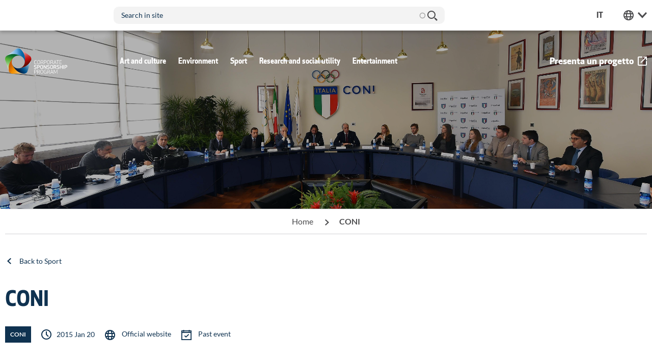

--- FILE ---
content_type: text/html; charset=UTF-8
request_url: https://corporatesponsorship.unipol.com/en/events/sponsorship/2015-01-20/coni
body_size: 96007
content:
<!DOCTYPE html>
<html lang="en" dir="ltr" prefix="og: https://ogp.me/ns#" class="no-js">
  <head>
<script type="text/javascript">
(function(){
window["loaderConfig"] = "/TSPD/?type=21";
})();

</script>

<script type="text/javascript" src="/TSPD/?type=18"></script>

    <meta charset="utf-8" />
<noscript><style>form.antibot * :not(.antibot-message) { display: none !important; }</style>
</noscript><meta name="description" content="UnipolSai Assicurazioni is the Main Sponsor of CONI Italian National Olympic Committee), an exclusive for the insurance industry," />
<link rel="canonical" href="https://corporatesponsorship.unipol.com/en/events/sponsorship/2015-01-20/coni" />
<meta property="og:site_name" content="Unipol Corporate Sponsorship Program" />
<meta property="og:url" content="https://corporatesponsorship.unipol.com/en/events/sponsorship/2015-01-20/coni" />
<meta property="og:title" content="CONI | Unipol Corporate Sponsorship Program" />
<meta property="og:description" content="UnipolSai Assicurazioni is the Main Sponsor of CONI Italian National Olympic Committee), an exclusive for the insurance industry," />
<meta property="og:image" content="https://corporatesponsorship.unipol.comcorporatesponsorship.unipol.com/themes/custom/tt_foundation/images/social-share-unipolcsp.jpg" />
<meta property="og:image:url" content="https://corporatesponsorship.unipol.comcorporatesponsorship.unipol.com/themes/custom/tt_foundation/images/social-share-unipolcsp.jpg" />
<meta property="og:image:secure_url" content="https://corporatesponsorship.unipol.comcorporatesponsorship.unipol.com/themes/custom/tt_foundation/images/social-share-unipolcsp.jpg" />
<link rel="icon" type="image/png" href="/themes/custom/tt_foundation/images/favicons/favicon-48x48.png" sizes="48x48"/>
<link rel="icon" type="image/svg+xml" href="/themes/custom/tt_foundation/images/favicons/favicon.svg"/>
<link rel="shortcut icon" href="/themes/custom/tt_foundation/images/favicons/favicon.ico"/>
<link rel="apple-touch-icon" sizes="180x180" href="/themes/custom/tt_foundation/images/favicons/apple-touch-icon.png"/>
<link rel="manifest" href="/themes/custom/tt_foundation/images/favicons/site.webmanifest"/>
<meta name="apple-mobile-web-app-title" content="Unipol"/>
<meta name="favicon-generator" content="Drupal responsive_favicons + realfavicongenerator.net" />
<meta name="MobileOptimized" content="width" />
<meta name="HandheldFriendly" content="true" />
<meta name="viewport" content="width=device-width, initial-scale=1.0" />
<dora-root></dora-root>
<script>DoraG_AppConfigurationPath = '/libraries/dorag_config'</script>
<meta http-equiv="ImageToolbar" content="false" />
<script type="text/javascript" src="/ruxitagentjs_ICA7NVfqrux_10323250822043923.js" data-dtconfig="rid=RID_-1810736990|rpid=-712306961|domain=unipol.com|reportUrl=/rb_42fa3696-bbf0-49d8-aeb8-276de7a91dfa|app=ea7c4b59f27d43eb|cuc=dcpk7pmw|owasp=1|mel=100000|featureHash=ICA7NVfqrux|dpvc=1|lastModification=1765355250630|tp=500,50,0|rdnt=1|uxrgce=1|srbbv=2|agentUri=/ruxitagentjs_ICA7NVfqrux_10323250822043923.js"></script><link rel="icon" href="/sites/default/files/favicon.png" type="image/png" />
<link rel="alternate" hreflang="it" href="https://corporatesponsorship.unipol.com/it/events/sponsorship/2015-01-20/coni" />
<link rel="alternate" hreflang="en" href="https://corporatesponsorship.unipol.com/en/events/sponsorship/2015-01-20/coni" />

    <title>CONI | Unipol Corporate Sponsorship Program</title>

      <!-- Tealium IQ init -->
  <script type="text/javascript">
    var utag_data_source = {
      page_environment: "prod",
      page_name: "en:unp:events:sponsorship:2015-01-20:coni",
      page_breadcrumbs: "home-&gt;coni",
      nav_language: "en",
          };
  </script>
  <!-- /Tealium IQ init -->






    <link rel="stylesheet" media="all" href="/core/assets/vendor/jquery.ui/themes/base/core.css?t6n5za" />
<link rel="stylesheet" media="all" href="/core/assets/vendor/jquery.ui/themes/base/autocomplete.css?t6n5za" />
<link rel="stylesheet" media="all" href="/core/assets/vendor/jquery.ui/themes/base/menu.css?t6n5za" />
<link rel="stylesheet" media="all" href="/themes/contrib/stable/css/system/components/ajax-progress.module.css?t6n5za" />
<link rel="stylesheet" media="all" href="/themes/contrib/stable/css/system/components/align.module.css?t6n5za" />
<link rel="stylesheet" media="all" href="/themes/contrib/stable/css/system/components/autocomplete-loading.module.css?t6n5za" />
<link rel="stylesheet" media="all" href="/themes/contrib/stable/css/system/components/fieldgroup.module.css?t6n5za" />
<link rel="stylesheet" media="all" href="/themes/contrib/stable/css/system/components/container-inline.module.css?t6n5za" />
<link rel="stylesheet" media="all" href="/themes/contrib/stable/css/system/components/clearfix.module.css?t6n5za" />
<link rel="stylesheet" media="all" href="/themes/contrib/stable/css/system/components/details.module.css?t6n5za" />
<link rel="stylesheet" media="all" href="/themes/contrib/stable/css/system/components/hidden.module.css?t6n5za" />
<link rel="stylesheet" media="all" href="/themes/contrib/stable/css/system/components/item-list.module.css?t6n5za" />
<link rel="stylesheet" media="all" href="/themes/contrib/stable/css/system/components/js.module.css?t6n5za" />
<link rel="stylesheet" media="all" href="/themes/contrib/stable/css/system/components/nowrap.module.css?t6n5za" />
<link rel="stylesheet" media="all" href="/themes/contrib/stable/css/system/components/position-container.module.css?t6n5za" />
<link rel="stylesheet" media="all" href="/themes/contrib/stable/css/system/components/progress.module.css?t6n5za" />
<link rel="stylesheet" media="all" href="/themes/contrib/stable/css/system/components/reset-appearance.module.css?t6n5za" />
<link rel="stylesheet" media="all" href="/themes/contrib/stable/css/system/components/resize.module.css?t6n5za" />
<link rel="stylesheet" media="all" href="/themes/contrib/stable/css/system/components/sticky-header.module.css?t6n5za" />
<link rel="stylesheet" media="all" href="/themes/contrib/stable/css/system/components/system-status-counter.css?t6n5za" />
<link rel="stylesheet" media="all" href="/themes/contrib/stable/css/system/components/system-status-report-counters.css?t6n5za" />
<link rel="stylesheet" media="all" href="/themes/contrib/stable/css/system/components/system-status-report-general-info.css?t6n5za" />
<link rel="stylesheet" media="all" href="/themes/contrib/stable/css/system/components/tabledrag.module.css?t6n5za" />
<link rel="stylesheet" media="all" href="/themes/contrib/stable/css/system/components/tablesort.module.css?t6n5za" />
<link rel="stylesheet" media="all" href="/themes/contrib/stable/css/system/components/tree-child.module.css?t6n5za" />
<link rel="stylesheet" media="all" href="/core/assets/vendor/jquery.ui/themes/base/theme.css?t6n5za" />
<link rel="stylesheet" media="all" href="/modules/contrib/paragraphs/css/paragraphs.unpublished.css?t6n5za" />
<link rel="stylesheet" media="all" href="/modules/contrib/tb_megamenu/dist/base.css?t6n5za" />
<link rel="stylesheet" media="all" href="/modules/contrib/tb_megamenu/dist/styles.css?t6n5za" />
<link rel="stylesheet" media="all" href="/modules/contrib/search_api_autocomplete/css/search_api_autocomplete.css?t6n5za" />
<link rel="stylesheet" media="all" href="/themes/contrib/zurb_foundation/css/foundation.min.css?t6n5za" />
<link rel="stylesheet" media="all" href="/themes/contrib/zurb_foundation/css/motion-ui.min.css?t6n5za" />
<link rel="stylesheet" media="all" href="/themes/contrib/zurb_foundation/css/zurb_foundation.css?t6n5za" />
<link rel="stylesheet" media="all" href="/themes/custom/tt_foundation/vendors/fancybox/jquery.fancybox.min.css?t6n5za" />
<link rel="stylesheet" media="all" href="/themes/custom/tt_foundation/vendors/aos/aos.css?t6n5za" />
<link rel="stylesheet" media="all" href="/themes/custom/tt_foundation/vendors/select2/select2.min.css?t6n5za" />
<link rel="stylesheet" media="all" href="/themes/custom/tt_foundation/vendors/mmenu/jquery.mmenu.all.css?t6n5za" />
<link rel="stylesheet" media="all" href="/themes/custom/tt_foundation/vendors/swiperjs/swiper-bundle.min.css?t6n5za" />
<link rel="stylesheet" media="all" href="/themes/custom/tt_foundation/vendors/flatpickr/flatpickr.min.css?t6n5za" />
<link rel="stylesheet" media="all" href="/themes/custom/tt_foundation/css/tt_foundation.css?t6n5za" />
<link rel="stylesheet" media="all" href="/themes/custom/tt_foundation/css/csp.css?t6n5za" />
<link rel="stylesheet" media="all" href="/themes/custom/tt_foundation/vendors/tooltipster/tooltipster.bundle.min.css?t6n5za" />

    

    <script>
  (function () {
    var s = document.createElement("script"),
        e = !document.body ? document.querySelector("head") : document.body;
    s.src = "https://acsbapp.com/apps/app/dist/js/app.js";
    s.async = true;
    s.onload = function () {
      acsbJS.init({
        statementLink: "",
        footerHtml: '<a href="https:www.accessiway.com/">AccessiWay. The Web Accessibility Solution</a>',
        hideMobile: false,
        hideTrigger: false,
        language: "it",
        position: "left",
        leadColor: "#0069fb",
        triggerColor: "#004fce",
        triggerRadius: "50%",
        triggerPositionX: "left",
        triggerPositionY: "bottom",
        triggerIcon: "people",
        triggerSize: "medium",
        triggerOffsetX: 20,
        triggerOffsetY: 20,
        mobile: {
          triggerSize: "medium",
          triggerPositionX: "left",
          triggerPositionY: "bottom",
          triggerOffsetX: 10,
          triggerOffsetY: 10,
          triggerRadius: "50%",
        },
      });
    };
    e.appendChild(s);
  })();
</script>
  </head>
  <body class="domain-unipolcsp lang-en section-en user-0 node-1659 bgCoverPage headerTransparent path-node node--type-event page-node-type-event">
    <a href="#main-content" class="show-on-focus skip-link">Skip to main content</a>

    
      <div class="dialog-off-canvas-main-canvas" data-off-canvas-main-canvas>
    


<div id="inner-wrap">

    <nav id="mobile-menu">
              <ul><li><a href="/en/culture-and-artistic-heritage" title="Art and culture" class="itm-menu-csp-menu  hasChild">Art and culture</a>
              <ul><li><a href="/en/art-and-culture/unipol-alongside-major-art-exhibitions" title="Unipol alongside major art exhibitions" class="itm-menu-csp-menu ">Unipol alongside major art exhibitions</a></li><li><a href="/en/art-and-culture/backing-festivals-spaces-sharing-and-culture" title="Backing Festivals, spaces for sharing and culture" class="itm-menu-csp-menu ">Backing Festivals, spaces for sharing and culture</a></li><li><a href="/en/art-and-culture/theaters-and-cultural-initiatives" title="Theaters and cultural initiatives" class="itm-menu-csp-menu ">Theaters and cultural initiatives</a></li><li><a href="/en/art-and-culture/urban-art" title="Arte Urbana" class="itm-menu-csp-menu ">Arte Urbana</a></li></ul></li><li><a href="/en/environment" title="Environment" class="itm-menu-csp-menu  hasChild">Environment</a>
              <ul><li><a href="/en/environment/lifegate" title="Lifegate" class="itm-menu-csp-menu ">Lifegate</a></li><li><a href="/en/environment/legambiente" title="Legambiente" class="itm-menu-csp-menu ">Legambiente</a></li></ul></li><li><a href="/en/sport" title="Sport" class="itm-menu-csp-menu  hasChild">Sport</a>
              <ul><li><a href="/en/sport/italian-swimming-federation" title="Italian Swimming Federation" class="itm-menu-csp-menu ">Italian Swimming Federation</a></li><li><a href="/en/sport/serie-basketball-league" title="Serie A Basketball League" class="itm-menu-csp-menu ">Serie A Basketball League</a></li><li><a href="/en/sport/ducati" title="Ducati" class="itm-menu-csp-menu ">Ducati</a></li><li><a href="/en/sport/luna-rossa-team" title="Luna Rossa Team" class="itm-menu-csp-menu ">Luna Rossa Team</a></li><li><a href="/en/sport/briantea84-wheelchair-basketball" title="Briantea84 wheelchair Basketball" class="itm-menu-csp-menu ">Briantea84 wheelchair Basketball</a></li><li><a href="/en/sport/sport-heroes-unipolsai" title="Sport Heroes UnipolSai" class="itm-menu-csp-menu ">Sport Heroes UnipolSai</a></li><li><a href="/en/sport/unipol-domus" title="Unipol Domus" class="itm-menu-csp-menu ">Unipol Domus</a></li><li><a href="/en/sport/fortitudo-baseball-bologna" title="Fortitudo Baseball Bologna" class="itm-menu-csp-menu ">Fortitudo Baseball Bologna</a></li><li><a href="/en/sport/festival-dello-sport" title="Festival dello Sport" class="itm-menu-csp-menu ">Festival dello Sport</a></li><li><a href="/en/sport/gazzetta-sport-awards" title="Gazzetta Sport Awards" class="itm-menu-csp-menu ">Gazzetta Sport Awards</a></li><li><a href="/en/sport/portfolio-sport" title="Portfolio | Sport" class="itm-menu-csp-menu  hasChild">Portfolio | Sport</a>
              <ul><li><a href="/en/sport/portfolio-sport/team-young-italy-unipolsai" title="TEAM YOUNG ITALY UNIPOLSAI" class="itm-menu-csp-menu ">TEAM YOUNG ITALY UNIPOLSAI</a></li><li><a href="/en/sport/portfolio-sport/coni" title="CONI" class="itm-menu-csp-menu ">CONI</a></li><li><a href="/en/sport/portfolio-sport/volleyball-league-unipolsai-superlega-and-serie-a2" title="Volleyball League: UnipolSai SuperLega and Serie A2" class="itm-menu-csp-menu ">Volleyball League: UnipolSai SuperLega and Serie A2</a></li><li><a href="/en/sport/portfolio-sport/fidal" title="FIDAL" class="itm-menu-csp-menu ">FIDAL</a></li><li><a href="/en/sport/portfolio-sport/maseratimulti70" title="MaseratiMulti70" class="itm-menu-csp-menu ">MaseratiMulti70</a></li><li><a href="/en/sport/portfolio-sport/len-ligue-europeenne-de-natation" title="LEN -  Ligue Européenne de Natation" class="itm-menu-csp-menu ">LEN -  Ligue Européenne de Natation</a></li></ul></li></ul></li><li><a href="/en/scientific-research-and-social-utility" title="Research and social utility" class="itm-menu-csp-menu  hasChild">Research and social utility</a>
              <ul><li><a href="/en/research-and-social-utility/food-collection" title="Food collection" class="itm-menu-csp-menu ">Food collection</a></li><li><a href="/en/events/sponsorship/2018-05-01/antoniano-npo" title="Antoniano NPO" class="itm-menu-csp-menu ">Antoniano NPO</a></li><li><a href="/en/research-and-social-utility/portfolio-scientific-research-and-social-utility" title="Portfolio | Scientific Research and Social Utility" class="itm-menu-csp-menu  hasChild">Portfolio | Scientific Research and Social Utility</a>
              <ul><li><a href="/en/research-and-social-utility/portfolio-scientific-research-and-social-utility/wing4students" title="WING4STUDENTS" class="itm-menu-csp-menu ">WING4STUDENTS</a></li><li><a href="/en/research-and-social-utility/portfolio-scientific-research-and-social-utility/aism-italian-multiple" title="AISM: The Italian Multiple Sclerosis Association" class="itm-menu-csp-menu ">AISM: The Italian Multiple Sclerosis Association</a></li></ul></li></ul></li><li><a href="/en/entertainment" title="Entertainment" class="itm-menu-csp-menu  hasChild">Entertainment</a>
              <ul><li><a href="/en/entertainment/unipol-forum" title="Unipol Forum" class="itm-menu-csp-menu ">Unipol Forum</a></li><li><a href="/en/entertainment/unipol-arena" title="Unipol Arena" class="itm-menu-csp-menu ">Unipol Arena</a></li><li><a href="/en/entertainment/unipol-biografilm-collection" title="Unipol Biografilm Collection" class="itm-menu-csp-menu ">Unipol Biografilm Collection</a></li><li><a href="/en/entertainment/bologna-jazz-festival" title="Bologna Jazz Festival" class="itm-menu-csp-menu ">Bologna Jazz Festival</a></li><li><a href="/en/entertainment/portfolio-entertainment" title="Portfolio Entertainment" class="itm-menu-csp-menu  hasChild">Portfolio Entertainment</a>
              <ul><li><a href="/en/entertainment/portfolio-entertainment/cineteca-bologna" title="Cineteca Bologna" class="itm-menu-csp-menu ">Cineteca Bologna</a></li><li><a href="/en/entertainment/portfolio-entertainment/musica-insieme-foundation" title="Musica Insieme Foundation" class="itm-menu-csp-menu ">Musica Insieme Foundation</a></li><li><a href="/en/entertainment/portfolio-entertainment/time-jazz" title="Time in Jazz" class="itm-menu-csp-menu ">Time in Jazz</a></li></ul></li></ul></li><li><a href="https://sponsoringunipol.it/" title="Presenta un progetto" class="itm-menu-csp-header-side-menu ">Presenta un progetto</a></li><li><a href="#" title="Unipol Web Links" class="itm-menu-web-links hasChild hasChild">Unipol Web Links</a>
              <ul><li><a href="https://www.unipol.it/" title="Unipol Assicurazioni" class="itm-menu-web-links ">Unipol Assicurazioni</a></li><li><a href="https://www.fondazioneunipolis.org/" title="Fondazione Unipolis" class="itm-menu-web-links ">Fondazione Unipolis</a></li><li><a href="https://www.cubounipol.it/en" title="CUBO - Condividere Cultura" class="itm-menu-web-links ">CUBO - Condividere Cultura</a></li><li><a href="https://corporatesponsorship.unipol.com/en" title="Corporate Sponsorship Program" class="itm-menu-web-links ">Corporate Sponsorship Program</a></li></ul></li>  </ul>
            </nav>

  <div class="pageFullWrapper">
    
  
<header class="pageHeader Sticky Fixed" role="banner" aria-label="Site header">

  <section class="headerTop">
    <div class="grid-container">
      <div class="grid-x grid-margin-x align-middle">
        <div class="cell large-2 show-for-large"></div>
        <div class="cell small-12 large-10 flex-container flex-dir-row flex-child-shrink align-right align-middle supHeaderWrapper">
            <div class="views-exposed-form globalSearchForm block-tt-foundation-exposedformsearchsearch-page block block-views block-views-exposed-filter-blocksearch-search-page headerSearchBlock" data-drupal-selector="views-exposed-form-search-search-page" id="block-tt-foundation-exposedformsearchsearch-page">
  
  

  <div class="searchClose">
    <span class="icn-close-simple"></span>
  </div>
      <form action="/en/search" method="get" id="views-exposed-form-search-search-page" accept-charset="UTF-8">
  
<div class="js-form-item form-item js-form-type-search-api-autocomplete form-item-search-api-fulltext js-form-item-search-api-fulltext">
      <label for="edit-search-api-fulltext">Fulltext search</label>
        <input placeholder="Search in site" data-drupal-selector="edit-search-api-fulltext" data-search-api-autocomplete-search="search" class="form-autocomplete form-text" data-autocomplete-path="/en/search_api_autocomplete/search?display=search_page&amp;&amp;filter=search_api_fulltext" type="text" id="edit-search-api-fulltext" name="search_api_fulltext" value="" size="30" maxlength="128" />

        </div>
<div data-drupal-selector="edit-actions" class="form-actions js-form-wrapper form-wrapper" id="edit-actions"><button class="button search-btn js-form-submit form-submit" data-twig-suggestion="button" data-drupal-selector="edit-submit-search" type="submit" id="edit-submit-search" value="Search&lt;span class=&#039;icn-search&#039;&gt;&lt;/span&gt;" type='submit'>
  Search<span class='icn-search'></span>
</button>
</div>



</form>

  
</div>
<nav role="navigation" aria-labelledby="block-tt-foundation-supheadersidemenu-menu" id="block-tt-foundation-supheadersidemenu" class="block-tt-foundation-supheadersidemenu">
            
  <h2 class="block-title visually-hidden" id="block-tt-foundation-supheadersidemenu-menu">SupHeader - Side menu</h2>
  

        
  </nav>
<div class="language-switcher-language-url block-tt-foundation-languageswitcher block block-language block-language-blocklanguage-interface" id="block-tt-foundation-languageswitcher" role="navigation">
  
    

  
          <ul class="links"><li hreflang="it" data-drupal-link-system-path="node/1659" class="it"><a href="/it/events/sponsorship/2015-01-20/coni" class="language-link" hreflang="it" data-drupal-link-system-path="node/1659">it</a></li></ul>
    
    
</div>
<nav role="navigation" aria-labelledby="block-tt-foundation-supheaderweblinks-menu" id="block-tt-foundation-supheaderweblinks" class="block-tt-foundation-supheaderweblinks">
            
  <h2 class="block-title visually-hidden" id="block-tt-foundation-supheaderweblinks-menu">SupHeader - Web links</h2>
  

        
  <ul class="menuWebLinks menu dropdown"
      data-dropdown-menu data-disable-hover="false" data-click-open="false" data-hover-delay="0" data-closing-time="0">

    <li class="has-submenu menu-item--expanded is-dropdown-submenu-parent opens-left" role="none" data-is-click="false">
      <a href="#">Unipol Web Links</a>
      <ul class="menu submenu is-dropdown-submenu first-sub vertical" data-submenu="">
                  <li >
            <a href="https://www.unipol.it/" target="_blank">Unipol Assicurazioni</a>
          </li>
                  <li >
            <a href="https://www.fondazioneunipolis.org/" target="_blank">Fondazione Unipolis</a>
          </li>
                  <li >
            <a href="https://www.cubounipol.it/en" target="_blank">CUBO - Condividere Cultura</a>
          </li>
                  <li >
            <a href="https://corporatesponsorship.unipol.com/en">Corporate Sponsorship Program</a>
          </li>
              </ul>
    </li>
  </ul>

  </nav>


        </div>
      </div>
    </div>
  </section>

  <section class="headerMain">
    <div class="grid-container">
      <div class="grid-x grid-margin-x align-middle headerMainGrid">
        <div class="cell small-6 medium-3 large-2 headerLogo">
          <a href="https://corporatesponsorship.unipol.com/en" class="logo">
            <svg xmlns="http://www.w3.org/2000/svg" xmlns:xlink="http://www.w3.org/1999/xlink" viewBox="0 0 195 80" style="enable-background:new 0 0 195 80">
  <path class="logoUnipol" d="M95.8 37.2c1.5 0 2.5.3 3.2.6v1.1c-1.1-.5-1.9-.6-3.2-.6-2.7 0-3.6 2.3-3.6 5.2 0 2.9 1 5.2 3.6 5.2 1.2 0 2-.2 3.2-.6v1.1c-.7.3-1.7.6-3.2.6-3.6 0-4.8-2.8-4.8-6.2 0-3.6 1.1-6.4 4.8-6.4M100.9 43.4c0-3.2.6-6.2 4.5-6.2 4 0 4.5 3.1 4.5 6.2 0 3.2-.6 6.2-4.5 6.2-4 0-4.5-3-4.5-6.2m7.9 0c0-2.9-.4-5.2-3.4-5.2-2.9 0-3.4 2.3-3.4 5.2 0 2.9.4 5.2 3.4 5.2 2.9 0 3.4-2.3 3.4-5.2M113.2 49.5h-1.1V37.3h3.8c3 0 4 1.3 4 3.4 0 1.6-.6 2.8-2.2 3.2l2.9 5.5h-1.3l-2.7-5.3h-3.3v5.4zm0-6.3h3c2.2 0 2.5-1.1 2.5-2.4 0-1.3-.3-2.4-2.5-2.4h-3v4.8zM123.3 49.5h-1.1V37.3h3.7c3 0 4.1 1.7 4.1 3.6 0 1.9-1 3.6-4.1 3.6h-2.6v5zm0-5.9h2.8c2.3 0 2.7-1.5 2.7-2.6 0-1.2-.4-2.6-2.7-2.6h-2.8v5.2zM131.5 43.4c0-3.2.6-6.2 4.5-6.2 4 0 4.5 3.1 4.5 6.2 0 3.2-.6 6.2-4.5 6.2s-4.5-3-4.5-6.2m7.9 0c0-2.9-.4-5.2-3.4-5.2-2.9 0-3.4 2.3-3.4 5.2 0 2.9.4 5.2 3.4 5.2s3.4-2.3 3.4-5.2M143.8 49.5h-1.1V37.3h3.8c3 0 4 1.3 4 3.4 0 1.6-.6 2.8-2.2 3.2l2.9 5.5h-1.3l-2.7-5.3h-3.3v5.4zm0-6.3h3c2.2 0 2.5-1.1 2.5-2.4 0-1.3-.3-2.4-2.5-2.4h-3v4.8zM152 49.5l4.3-12.3h.8l4.3 12.3h-1.2l-1.1-3.4h-4.7l-1.1 3.4H152zm2.7-4.4h4l-2-6.1-2 6.1zM165.3 38.4v11.1h-1.1V38.4h-3.3v-1.1h7.8v1.1zM177 43.7h-5.4v4.8h6v1h-7.1V37.3h7.1v1.1h-6v4.3h5.4zM98.9 60.9c0 2.3-1.4 3.9-4.6 3.9-1.2 0-2.8-.3-3.6-.7v-1.8c.7.3 1.8.8 3.5.8 2.2 0 2.8-.9 2.8-2 0-1.3-.6-1.7-2.2-1.9-3-.4-4.1-1.2-4.1-3.4 0-1.8 1-3.5 4.3-3.5 1.6 0 2.7.3 3.3.6v1.8c-.9-.4-2-.6-3.2-.6-1.9 0-2.5.8-2.5 1.8 0 1.3.7 1.5 2.3 1.7 2.6.2 4 .8 4 3.3M102.4 64.5h-1.8V52.4h3.9c3.1 0 4.2 1.8 4.2 3.8 0 2-1.1 3.8-4.2 3.8h-2.1v4.5zm0-6.2h2.2c1.8 0 2.2-1.2 2.2-2.1 0-.9-.3-2.1-2.2-2.1h-2.2v4.2zM109.9 58.5c0-3.4.8-6.3 4.7-6.3 3.9 0 4.7 2.8 4.7 6.3 0 3.4-.8 6.3-4.7 6.3-4-.1-4.7-2.9-4.7-6.3m1.8 0c0 2.9.5 4.6 2.8 4.6s2.8-1.7 2.8-4.6c0-2.9-.5-4.6-2.8-4.6s-2.8 1.7-2.8 4.6M128.1 64.5l-5.3-8.6v8.6H121V52.4h1.7L128 61l-.1-8.6h1.8v12.1zM139.7 60.9c0 2.3-1.4 3.9-4.6 3.9-1.2 0-2.8-.3-3.6-.7v-1.8c.7.3 1.8.8 3.5.8 2.2 0 2.8-.9 2.8-2 0-1.3-.6-1.7-2.2-1.9-3-.4-4.1-1.2-4.1-3.4 0-1.8 1-3.5 4.3-3.5 1.6 0 2.7.3 3.3.6v1.8c-.9-.4-2-.6-3.2-.6-1.9 0-2.5.8-2.5 1.8 0 1.3.7 1.5 2.3 1.7 2.5.2 4 .8 4 3.3M141.2 58.5c0-3.4.8-6.3 4.7-6.3 3.9 0 4.7 2.8 4.7 6.3 0 3.4-.8 6.3-4.7 6.3-3.9-.1-4.7-2.9-4.7-6.3m1.8 0c0 2.9.5 4.6 2.8 4.6s2.8-1.7 2.8-4.6c0-2.9-.5-4.6-2.8-4.6s-2.8 1.7-2.8 4.6M154.2 64.5h-1.8V52.4h4c3.1 0 4.1 1.4 4.1 3.6 0 1.6-.5 2.7-2 3.2l2.5 5.3h-2.1l-2.2-4.9h-2.5v4.9zm0-6.5h2.4c1.7 0 1.9-1 1.9-1.9 0-1-.2-1.9-1.9-1.9h-2.4V58zM170.4 60.9c0 2.3-1.4 3.9-4.6 3.9-1.2 0-2.8-.3-3.6-.7v-1.8c.7.3 1.8.8 3.5.8 2.2 0 2.8-.9 2.8-2 0-1.3-.6-1.7-2.2-1.9-3-.4-4.1-1.2-4.1-3.4 0-1.8 1-3.5 4.3-3.5 1.6 0 2.7.3 3.3.6v1.8c-.9-.4-2-.6-3.2-.6-1.9 0-2.5.8-2.5 1.8 0 1.3.7 1.5 2.3 1.7 2.5.2 4 .8 4 3.3M178.8 64.5v-5.4h-4.9v5.4h-1.8V52.4h1.8v5h4.9v-5h1.8v12.1zM182.8 52.4h1.8v12.1h-1.8zM188.7 64.5h-1.8V52.4h3.9c3.1 0 4.2 1.8 4.2 3.8 0 2-1.1 3.8-4.2 3.8h-2.1v4.5zm0-6.2h2.2c1.8 0 2.2-1.2 2.2-2.1 0-.9-.3-2.1-2.2-2.1h-2.2v4.2zM92.3 79.6h-1.1V67.5h3.7c3 0 4.1 1.7 4.1 3.6 0 1.9-1 3.6-4.1 3.6h-2.6v4.9zm0-5.9h2.8c2.3 0 2.7-1.5 2.7-2.6s-.4-2.6-2.7-2.6h-2.8v5.2zM101.9 79.6h-1.1V67.5h3.8c3 0 4 1.3 4 3.4 0 1.6-.6 2.8-2.2 3.2l2.9 5.5H108l-2.7-5.3H102v5.3zm0-6.3h3c2.2 0 2.5-1.1 2.5-2.4 0-1.3-.3-2.4-2.5-2.4h-3v4.8zM110.6 73.5c0-3.2.6-6.2 4.5-6.2 4 0 4.5 3.1 4.5 6.2 0 3.2-.6 6.2-4.5 6.2-3.9.1-4.5-3-4.5-6.2m7.9 0c0-2.9-.4-5.2-3.4-5.2-2.9 0-3.4 2.3-3.4 5.2 0 2.9.4 5.2 3.4 5.2s3.4-2.3 3.4-5.2M121.6 73.5c0-3.4 1.2-6.2 4.8-6.2 1.7 0 2.7.3 3.4.7v1.1c-1.3-.5-2.1-.8-3.4-.8-2.7 0-3.6 2.3-3.6 5.2 0 2.9 1 5.2 3.6 5.2.9 0 2.1-.1 2.6-.4v-4.1h-2.5v-1h3.6v5.9c-.8.4-2 .7-3.7.7-3.6 0-4.8-2.8-4.8-6.3M133.6 79.6h-1.1V67.5h3.8c3 0 4 1.3 4 3.4 0 1.6-.6 2.8-2.2 3.2l2.9 5.5h-1.3l-2.7-5.3h-3.3v5.3zm0-6.3h3c2.2 0 2.5-1.1 2.5-2.4 0-1.3-.3-2.4-2.5-2.4h-3v4.8zM141.8 79.6l4.3-12.3h.8l4.3 12.3H150l-1.1-3.4h-4.7l-1.1 3.4h-1.3zm2.7-4.4h4l-2-6.1-2 6.1zM158.8 77.7h-.9l-4.1-8.8.1 10.7h-1.1V67.5h1.5l4.1 8.9 4.1-8.9h1.5v12.1h-1.1V68.9z" fill="#003761"/>
  <defs>
    <path id="SVGID_1_" d="M60.4 20.9c3.6 11.6.9 25.6.9 25.6-1.6 8.5-8.6 15.2-17.4 16.3 0 0 14.1-1.4 24-8.5 10.5-7.5 13.9-17.5 13.9-17.5 1.4-4.4-.5-10.3-4.2-13L48 2.3s8.5 6.3 12.4 18.6"/>
  </defs>
  <clipPath id="SVGID_00000141433840799403960490000014789814774637874091_">
    <use xlink:href="#SVGID_1_" style="overflow:visible"/>
  </clipPath>
  <linearGradient id="SVGID_00000123439511923724939220000006262181275015705217_" x1="-314.469" x2="-313.869" y1="627.53" y2="627.53" gradientTransform="scale(-92.299 92.299) rotate(-68.791 -615.524 84.943)" gradientUnits="userSpaceOnUse">
    <stop offset="0" style="stop-color:#630c00"/>
    <stop offset=".056" style="stop-color:#6a0c01"/>
    <stop offset=".134" style="stop-color:#7c0c04"/>
    <stop offset=".226" style="stop-color:#9b0d08"/>
    <stop offset=".316" style="stop-color:#bf0d0d"/>
    <stop offset=".378" style="stop-color:#c21818"/>
    <stop offset=".487" style="stop-color:#ca3636"/>
    <stop offset=".631" style="stop-color:#d76767"/>
    <stop offset=".804" style="stop-color:#e9aaaa"/>
    <stop offset="1" style="stop-color:#fff"/>
  </linearGradient>
  <path d="M49.1 76.1 23.5 10.2 78.1-11l25.6 65.9z" style="clip-path:url(#SVGID_00000141433840799403960490000014789814774637874091_);fill:url(#SVGID_00000123439511923724939220000006262181275015705217_)"/>
  <defs>
    <path id="SVGID_00000134228125288786109810000004063297386353695416_" d="M34.3 2.3 4.7 23.8c.2-.1 8.8-6.1 21.5-6 12.2.1 24.5 7.2 24.5 7.2 6.5 3.4 10.9 10.1 10.9 17.8 0 1.2-.1 2.5-.3 3.6 0 0 2.7-13.9-.9-25.6C56.5 8.6 48 2.3 48 2.3 46.1.9 43.6.2 41.1.2c-2.4 0-4.9.7-6.8 2.1"/>
  </defs>
  <clipPath id="SVGID_00000159449054650218702660000003790554311587257243_">
    <use xlink:href="#SVGID_00000134228125288786109810000004063297386353695416_" style="overflow:visible"/>
  </clipPath>
  <linearGradient id="SVGID_00000181780537065606789120000010348763654171408824_" x1="-313.045" x2="-312.445" y1="629.088" y2="629.088" gradientTransform="scale(-92.6095 92.6095) rotate(3.18 11171.314 5942.117)" gradientUnits="userSpaceOnUse">
    <stop offset="0" style="stop-color:#0064a2"/>
    <stop offset=".065" style="stop-color:#0568a5"/>
    <stop offset=".145" style="stop-color:#1472ae"/>
    <stop offset=".233" style="stop-color:#2e83bc"/>
    <stop offset=".326" style="stop-color:#509ad0"/>
    <stop offset=".383" style="stop-color:#69abde"/>
    <stop offset="1" style="stop-color:#fff"/>
  </linearGradient>
  <path d="M66.6 46.3 4.9 49.8 2.2.4 63.8-3z" style="clip-path:url(#SVGID_00000159449054650218702660000003790554311587257243_);fill:url(#SVGID_00000181780537065606789120000010348763654171408824_)"/>
  <defs>
    <path id="SVGID_00000168084135456847462600000010682169900292836516_" d="M12.8 49.3c-4 11.9-1.1 21.9-1 22.3 1.4 4.4 6.4 8.1 11.1 8.1h36.6s-10.6-.2-20.9-7.8c-9.8-7.3-15.8-20.1-15.8-20.1h.1c-1.3-2.7-2.1-5.7-2.1-8.9 0-5.7 2.4-10.8 6.2-14.5-.1 0-10.4 9.4-14.2 20.9"/>
  </defs>
  <clipPath id="SVGID_00000054961774314805791160000010773317887925746560_">
    <use xlink:href="#SVGID_00000168084135456847462600000010682169900292836516_" style="overflow:visible"/>
  </clipPath>
  <linearGradient id="SVGID_00000014601047191013620630000000708440805944523184_" x1="-311.442" x2="-310.842" y1="626.222" y2="626.222" gradientTransform="scale(92.9846 -92.9846) rotate(-32.593 -1227.434 -220.078)" gradientUnits="userSpaceOnUse">
    <stop offset="0" style="stop-color:#c75805"/>
    <stop offset=".091" style="stop-color:#cb5e05"/>
    <stop offset=".209" style="stop-color:#d76e03"/>
    <stop offset=".341" style="stop-color:#eb8801"/>
    <stop offset=".378" style="stop-color:#f29100"/>
    <stop offset=".432" style="stop-color:#f29407"/>
    <stop offset=".513" style="stop-color:#f39d1c"/>
    <stop offset=".611" style="stop-color:#f5ac3d"/>
    <stop offset=".722" style="stop-color:#f8c06c"/>
    <stop offset=".844" style="stop-color:#fbd9a8"/>
    <stop offset=".974" style="stop-color:#fef8f0"/>
    <stop offset="1" style="stop-color:#fff"/>
  </linearGradient>
  <path d="m23.5 5.4 59.2 37.9-38 59.4-59.2-37.9z" style="clip-path:url(#SVGID_00000054961774314805791160000010773317887925746560_);fill:url(#SVGID_00000014601047191013620630000000708440805944523184_)"/>
  <defs>
    <path id="SVGID_00000065757646092884697110000016037693109775041462_" d="M4.7 23.8C.9 26.5-1 32.4.5 36.8l11.3 34.8c-.1-.4-3-10.4 1-22.3C16.7 37.8 27 28.4 27 28.4c3.7-3.5 8.7-5.7 14.2-5.7 3.5 0 6.7.8 9.6 2.3 0 0-12.3-7.1-24.5-7.2h-.4c-12.5 0-21 5.8-21.2 6"/>
  </defs>
  <clipPath id="SVGID_00000052086466826978300550000008223397454435883147_">
    <use xlink:href="#SVGID_00000065757646092884697110000016037693109775041462_" style="overflow:visible"/>
  </clipPath>
  <linearGradient id="SVGID_00000019675957510892479750000006657167561116447387_" x1="-311.175" x2="-310.575" y1="628.256" y2="628.256" gradientTransform="scale(-92.8336 92.8336) rotate(75.034 253.233 516.646)" gradientUnits="userSpaceOnUse">
    <stop offset="0" style="stop-color:#005e2f"/>
    <stop offset=".01" style="stop-color:#005e2f"/>
    <stop offset=".074" style="stop-color:#08652f"/>
    <stop offset=".17" style="stop-color:#1d7a30"/>
    <stop offset=".287" style="stop-color:#3f9b31"/>
    <stop offset=".342" style="stop-color:#51ad32"/>
    <stop offset=".42" style="stop-color:#5fb443"/>
    <stop offset=".576" style="stop-color:#85c56f"/>
    <stop offset=".791" style="stop-color:#c0e1b5"/>
    <stop offset="1" style="stop-color:#fff"/>
  </linearGradient>
  <path d="M64.1 21.4 47.3 84.5-14.4 68 2.5 4.9z" style="clip-path:url(#SVGID_00000052086466826978300550000008223397454435883147_);fill:url(#SVGID_00000019675957510892479750000006657167561116447387_)"/>
  <defs>
    <path id="SVGID_00000068651325401430890880000000057917826513873808_" d="M67.9 54.3c-9.9 7-24 8.5-24 8.5-.9.1-1.8.2-2.7.2-8.1 0-15-4.6-18.4-11.3h-.1s6 12.9 15.8 20.1c10.3 7.7 20.9 7.8 20.9 7.8 4.7 0 9.7-3.6 11.1-8.1l11.3-34.8c0 .1-3.4 10.2-13.9 17.6"/>
  </defs>
  <clipPath id="SVGID_00000154405989899100430380000011497926113123423119_">
    <use xlink:href="#SVGID_00000068651325401430890880000000057917826513873808_" style="overflow:visible"/>
  </clipPath>
  <linearGradient id="SVGID_00000146468813472469321570000008846971994805691034_" x1="-313.46" x2="-312.86" y1="625.763" y2="625.763" gradientTransform="scale(92.263 -92.263) rotate(38.784 733.416 758.325)" gradientUnits="userSpaceOnUse">
    <stop offset="0" style="stop-color:#001a3b"/>
    <stop offset=".071" style="stop-color:#002145"/>
    <stop offset=".193" style="stop-color:#003562"/>
    <stop offset=".342" style="stop-color:#00528c"/>
    <stop offset=".407" style="stop-color:#115d94"/>
    <stop offset=".536" style="stop-color:#3c7ba7"/>
    <stop offset=".716" style="stop-color:#83abc7"/>
    <stop offset=".938" style="stop-color:#e3ecf2"/>
    <stop offset="1" style="stop-color:#fff"/>
  </linearGradient>
  <path d="M1.8 53.6 58.6 8l44.1 54.9-56.8 45.6z" style="clip-path:url(#SVGID_00000154405989899100430380000011497926113123423119_);fill:url(#SVGID_00000146468813472469321570000008846971994805691034_)"/>
</svg>
          </a>
        </div>
        <div class="cell large-10 show-for-large flex-container align-justify align-middle headerDeskMenus">
            <div id="block-tt-foundation-cspmenu" class="block-tt-foundation-cspmenu block block-tb-megamenu block-tb-megamenu-menu-blockcsp-menu">
  
    

  
          <nav  class="tbm tbm-csp-menu tbm-no-arrows" id="tbm-csp-menu" data-breakpoint="1023" aria-label="csp-menu navigation">
    <button class="tbm-button" type="button">
      <span class="tbm-button-container">
        <span></span>
        <span></span>
        <span></span>
        <span></span>
      </span>
  </button>
  <div class="tbm-collapse ">
        <ul  class="tbm-nav level-0 items-5" role="list" >
                  <li  class="tbm-item level-1 tbm-item--has-dropdown" aria-level="1" >
          <div class="tbm-link-container">
                  <a href="/en/culture-and-artistic-heritage"  class="tbm-link level-1 tbm-toggle" aria-expanded="false">
                      Art and culture
              </a>
                      <button class="tbm-submenu-toggle"><span class="visually-hidden">Toggle submenu</span></button>
              </div>
        <div  class="tbm-submenu tbm-item-child" role="list">
      <div  class="tbm-row">
      <div  class="tbm-column span8">
  <div class="tbm-column-inner">
               <ul  class="tbm-subnav level-1 items-4" role="list">
                  <li  class="tbm-item level-2" aria-level="2" >
          <div class="tbm-link-container">
                  <a href="/en/art-and-culture/unipol-alongside-major-art-exhibitions"  class="tbm-link level-2">
                      Unipol alongside major art exhibitions
              </a>
                  </div>
        
  </li>

                  <li  class="tbm-item level-2" aria-level="2" >
          <div class="tbm-link-container">
                  <a href="/en/art-and-culture/backing-festivals-spaces-sharing-and-culture"  class="tbm-link level-2">
                      Backing Festivals, spaces for sharing and culture
              </a>
                  </div>
        
  </li>

                  <li  class="tbm-item level-2" aria-level="2" >
          <div class="tbm-link-container">
                  <a href="/en/art-and-culture/theaters-and-cultural-initiatives"  class="tbm-link level-2">
                      Theaters and cultural initiatives
              </a>
                  </div>
        
  </li>

                  <li  class="tbm-item level-2" aria-level="2" >
          <div class="tbm-link-container">
                  <a href="/en/art-and-culture/urban-art"  class="tbm-link level-2">
                      Arte Urbana
              </a>
                  </div>
        
  </li>

  </ul>

      </div>
</div>

      <div  class="tbm-column span4">
  <div class="tbm-column-inner">
                 <div  class="tbm-block">
    <div class="block-inner">
      

      
            
<div id="block-block-content09a99cd9-7b3d-427a-836d-edf5b5f291c4" class="block-block-content09a99cd9-7b3d-427a-836d-edf5b5f291c4 block block-block-content block-header-menu paragraph--type--card-visual">
  
  

      <div class="cardContent">
      
            <div class="field field--block-content-field-cover field--name-field-cover field--type-entity-reference field--label-hidden field__item field-item">
<article class="media media--image">
  
      
  <div class="field field--media-field-media-image field--name-field-media-image field--type-image field--label-visually_hidden">
    <div class="field-label show-for-sr">Immagine</div>
                  <div class="field__item field-item">  <img src="/sites/default/files/styles/crop_450x450/public/images/2024-06/box_cultura-e-arte.jpg?itok=ERn2SPy8" width="450" height="450" alt="" loading="lazy" />


</div>
              </div>

  </article>
</div>
      

      <div class="cardBlur">
        <h3 class="cardTitle">Unipol alongside major art exhibitions</h3>

                  <a href="/en/art-and-culture/unipol-alongside-major-art-exhibitions" title="Read more" target="_self" class="linkArrow">
            Read more
          </a>
              </div>

              <a href="/en/art-and-culture/unipol-alongside-major-art-exhibitions" title="Read more" target="_self" class="fullLink"></a>
          </div>

  </div>

    </div>
  </div>

      </div>
</div>

  </div>

  </div>

  </li>

                  <li  class="tbm-item level-1 tbm-item--has-dropdown" aria-level="1" >
          <div class="tbm-link-container">
                  <a href="/en/environment"  class="tbm-link level-1 tbm-toggle" aria-expanded="false">
                      Environment
              </a>
                      <button class="tbm-submenu-toggle"><span class="visually-hidden">Toggle submenu</span></button>
              </div>
        <div  class="tbm-submenu tbm-item-child" role="list">
      <div  class="tbm-row">
      <div  class="tbm-column span8">
  <div class="tbm-column-inner">
               <ul  class="tbm-subnav level-1 items-2" role="list">
                  <li  class="tbm-item level-2" aria-level="2" >
          <div class="tbm-link-container">
                  <a href="/en/environment/lifegate"  class="tbm-link level-2">
                      Lifegate
              </a>
                  </div>
        
  </li>

                  <li  class="tbm-item level-2" aria-level="2" >
          <div class="tbm-link-container">
                  <a href="/en/environment/legambiente"  class="tbm-link level-2">
                      Legambiente
              </a>
                  </div>
        
  </li>

  </ul>

      </div>
</div>

      <div  class="tbm-column span4">
  <div class="tbm-column-inner">
                 <div  class="tbm-block">
    <div class="block-inner">
      

      
            
<div id="block-block-content7446c7da-8d81-448c-a5ea-f15ff421f0aa" class="block-block-content7446c7da-8d81-448c-a5ea-f15ff421f0aa block block-block-content block-header-menu paragraph--type--card-visual">
  
  

      <div class="cardContent">
      
            <div class="field field--block-content-field-cover field--name-field-cover field--type-entity-reference field--label-hidden field__item field-item">
<article class="media media--image">
  
      
  <div class="field field--media-field-media-image field--name-field-media-image field--type-image field--label-visually_hidden">
    <div class="field-label show-for-sr">Immagine</div>
                  <div class="field__item field-item">  <img src="/sites/default/files/styles/crop_450x450/public/images/2024-06/box_ambiente.jpg?itok=7CP5p4tZ" width="450" height="450" alt="" loading="lazy" />


</div>
              </div>

  </article>
</div>
      

      <div class="cardBlur">
        <h3 class="cardTitle">Legambiente</h3>

                  <a href="/en/environment/legambiente" title="Read more" target="_self" class="linkArrow">
            Read more
          </a>
              </div>

              <a href="/en/environment/legambiente" title="Read more" target="_self" class="fullLink"></a>
          </div>

  </div>

    </div>
  </div>

      </div>
</div>

  </div>

  </div>

  </li>

                  <li  class="tbm-item level-1 tbm-item--has-dropdown" aria-level="1" >
          <div class="tbm-link-container">
                  <a href="/en/sport"  class="tbm-link level-1 tbm-toggle" aria-expanded="false">
                      Sport
              </a>
                      <button class="tbm-submenu-toggle"><span class="visually-hidden">Toggle submenu</span></button>
              </div>
        <div  class="tbm-submenu tbm-item-child" role="list">
      <div  class="tbm-row">
      <div  class="tbm-column span8">
  <div class="tbm-column-inner">
               <ul  class="tbm-subnav level-1 items-11" role="list">
                  <li  class="tbm-item level-2" aria-level="2" >
          <div class="tbm-link-container">
                  <a href="/en/sport/italian-swimming-federation"  class="tbm-link level-2">
                      Italian Swimming Federation
              </a>
                  </div>
        
  </li>

                  <li  class="tbm-item level-2" aria-level="2" >
          <div class="tbm-link-container">
                  <a href="/en/sport/serie-basketball-league"  class="tbm-link level-2">
                      Serie A Basketball League
              </a>
                  </div>
        
  </li>

                  <li  class="tbm-item level-2" aria-level="2" >
          <div class="tbm-link-container">
                  <a href="/en/sport/ducati"  class="tbm-link level-2">
                      Ducati
              </a>
                  </div>
        
  </li>

                  <li  class="tbm-item level-2" aria-level="2" >
          <div class="tbm-link-container">
                  <a href="/en/sport/luna-rossa-team"  class="tbm-link level-2">
                      Luna Rossa Team
              </a>
                  </div>
        
  </li>

                  <li  class="tbm-item level-2" aria-level="2" >
          <div class="tbm-link-container">
                  <a href="/en/sport/briantea84-wheelchair-basketball"  class="tbm-link level-2">
                      Briantea84 wheelchair Basketball
              </a>
                  </div>
        
  </li>

                  <li  class="tbm-item level-2" aria-level="2" >
          <div class="tbm-link-container">
                  <a href="/en/sport/sport-heroes-unipolsai"  class="tbm-link level-2">
                      Sport Heroes UnipolSai
              </a>
                  </div>
        
  </li>

                  <li  class="tbm-item level-2" aria-level="2" >
          <div class="tbm-link-container">
                  <a href="/en/sport/unipol-domus"  class="tbm-link level-2">
                      Unipol Domus
              </a>
                  </div>
        
  </li>

                  <li  class="tbm-item level-2" aria-level="2" >
          <div class="tbm-link-container">
                  <a href="/en/sport/fortitudo-baseball-bologna"  class="tbm-link level-2">
                      Fortitudo Baseball Bologna
              </a>
                  </div>
        
  </li>

                  <li  class="tbm-item level-2" aria-level="2" >
          <div class="tbm-link-container">
                  <a href="/en/sport/festival-dello-sport"  class="tbm-link level-2">
                      Festival dello Sport
              </a>
                  </div>
        
  </li>

                  <li  class="tbm-item level-2" aria-level="2" >
          <div class="tbm-link-container">
                  <a href="/en/sport/gazzetta-sport-awards"  class="tbm-link level-2">
                      Gazzetta Sport Awards
              </a>
                  </div>
        
  </li>

                  <li  class="tbm-item level-2 tbm-group" aria-level="2" >
          <div class="tbm-link-container">
                  <a href="/en/sport/portfolio-sport"  class="tbm-link level-2 tbm-group-title" aria-expanded="false">
                      Portfolio | Sport
              </a>
                  </div>
        <div  class="tbm-group-container tbm-item-child" role="list">
      <div  class="tbm-row">
      <div  class="tbm-column span12">
  <div class="tbm-column-inner">
               <ul  class="tbm-subnav level-2 items-7" role="list">
                  <li  class="tbm-item level-3" aria-level="3" >
          <div class="tbm-link-container">
                  <a href="/en/sport/portfolio-sport/team-young-italy-unipolsai"  class="tbm-link level-3">
                      TEAM YOUNG ITALY UNIPOLSAI
              </a>
                  </div>
        
  </li>

                  <li  class="tbm-item level-3" aria-level="3" >
          <div class="tbm-link-container">
                  <a href="/en/sport/portfolio-sport/coni"  class="tbm-link level-3">
                      CONI
              </a>
                  </div>
        
  </li>

                  <li  class="tbm-item level-3" aria-level="3" >
          <div class="tbm-link-container">
                  <a href="/en/sport/portfolio-sport/volleyball-league-unipolsai-superlega-and-serie-a2"  class="tbm-link level-3">
                      Volleyball League: UnipolSai SuperLega and Serie A2
              </a>
                  </div>
        
  </li>

                  <li  class="tbm-item level-3" aria-level="3" >
          <div class="tbm-link-container">
                  <a href="/en/sport/portfolio-sport/fidal"  class="tbm-link level-3">
                      FIDAL
              </a>
                  </div>
        
  </li>

                  <li  class="tbm-item level-3" aria-level="3" >
          <div class="tbm-link-container">
                  <a href="/en/sport/portfolio-sport/maseratimulti70"  class="tbm-link level-3">
                      MaseratiMulti70
              </a>
                  </div>
        
  </li>

                  <li  class="tbm-item level-3" aria-level="3" >
          <div class="tbm-link-container">
                  <a href="/en/sport/portfolio-sport/len-ligue-europeenne-de-natation"  class="tbm-link level-3">
                      LEN -  Ligue Européenne de Natation
              </a>
                  </div>
        
  </li>

  </ul>

      </div>
</div>

  </div>

  </div>

  </li>

  </ul>

      </div>
</div>

      <div  class="tbm-column span4">
  <div class="tbm-column-inner">
                 <div  class="tbm-block">
    <div class="block-inner">
      

      
            
<div id="block-block-contentdaa7466a-29f3-481f-82cd-5c3fd6cc8143" class="block-block-contentdaa7466a-29f3-481f-82cd-5c3fd6cc8143 block block-block-content block-header-menu paragraph--type--card-visual">
  
  

      <div class="cardContent">
      
            <div class="field field--block-content-field-cover field--name-field-cover field--type-entity-reference field--label-hidden field__item field-item">
<article class="media media--image">
  
      
  <div class="field field--media-field-media-image field--name-field-media-image field--type-image field--label-visually_hidden">
    <div class="field-label show-for-sr">Immagine</div>
                  <div class="field__item field-item">  <img src="/sites/default/files/styles/crop_450x450/public/images/2025-06/luna_rossa_cover_yt_0.jpg?itok=gEnX4SiU" width="450" height="450" alt="" loading="lazy" />


</div>
              </div>

  </article>
</div>
      

      <div class="cardBlur">
        <h3 class="cardTitle">Luna Rossa</h3>

                  <a href="/en/sport/luna-rossa-team" title="Read more" target="_self" class="linkArrow">
            Read more
          </a>
              </div>

              <a href="/en/sport/luna-rossa-team" title="Read more" target="_self" class="fullLink"></a>
          </div>

  </div>

    </div>
  </div>

      </div>
</div>

  </div>

  </div>

  </li>

                  <li  class="tbm-item level-1 tbm-item--has-dropdown" aria-level="1" >
          <div class="tbm-link-container">
                  <a href="/en/scientific-research-and-social-utility"  class="tbm-link level-1 tbm-toggle" aria-expanded="false">
                      Research and social utility
              </a>
                      <button class="tbm-submenu-toggle"><span class="visually-hidden">Toggle submenu</span></button>
              </div>
        <div  class="tbm-submenu tbm-item-child" role="list">
      <div  class="tbm-row">
      <div  class="tbm-column span8">
  <div class="tbm-column-inner">
               <ul  class="tbm-subnav level-1 items-3" role="list">
                  <li  class="tbm-item level-2" aria-level="2" >
          <div class="tbm-link-container">
                  <a href="/en/research-and-social-utility/food-collection"  class="tbm-link level-2">
                      Food collection
              </a>
                  </div>
        
  </li>

                  <li  class="tbm-item level-2" aria-level="2" >
          <div class="tbm-link-container">
                  <a href="/en/events/sponsorship/2018-05-01/antoniano-npo"  class="tbm-link level-2">
                      Antoniano NPO
              </a>
                  </div>
        
  </li>

                  <li  class="tbm-item level-2 tbm-group" aria-level="2" >
          <div class="tbm-link-container">
                  <a href="/en/research-and-social-utility/portfolio-scientific-research-and-social-utility"  class="tbm-link level-2 tbm-group-title" aria-expanded="false">
                      Portfolio | Scientific Research and Social Utility
              </a>
                  </div>
        <div  class="tbm-group-container tbm-item-child" role="list">
      <div  class="tbm-row">
      <div  class="tbm-column span12">
  <div class="tbm-column-inner">
               <ul  class="tbm-subnav level-2 items-2" role="list">
                  <li  class="tbm-item level-3" aria-level="3" >
          <div class="tbm-link-container">
                  <a href="/en/research-and-social-utility/portfolio-scientific-research-and-social-utility/wing4students"  class="tbm-link level-3">
                      WING4STUDENTS
              </a>
                  </div>
        
  </li>

                  <li  class="tbm-item level-3" aria-level="3" >
          <div class="tbm-link-container">
                  <a href="/en/research-and-social-utility/portfolio-scientific-research-and-social-utility/aism-italian-multiple"  class="tbm-link level-3">
                      AISM: The Italian Multiple Sclerosis Association
              </a>
                  </div>
        
  </li>

  </ul>

      </div>
</div>

  </div>

  </div>

  </li>

  </ul>

      </div>
</div>

      <div  class="tbm-column span4">
  <div class="tbm-column-inner">
                 <div  class="tbm-block">
    <div class="block-inner">
      

      
            
<div id="block-block-contentcb8fe61e-7fde-468f-b9b7-cd27e58b4b0f" class="block-block-contentcb8fe61e-7fde-468f-b9b7-cd27e58b4b0f block block-block-content block-header-menu paragraph--type--card-visual">
  
  

      <div class="cardContent">
      
            <div class="field field--block-content-field-cover field--name-field-cover field--type-entity-reference field--label-hidden field__item field-item">
<article class="media media--image">
  
      
  <div class="field field--media-field-media-image field--name-field-media-image field--type-image field--label-visually_hidden">
    <div class="field-label show-for-sr">Immagine</div>
                  <div class="field__item field-item">  <img src="/sites/default/files/styles/crop_450x450/public/images/2024-06/box_ricerca-utilita.jpg?itok=wy4rpjqA" width="450" height="450" alt="" loading="lazy" />


</div>
              </div>

  </article>
</div>
      

      <div class="cardBlur">
        <h3 class="cardTitle">Colletta alimentare</h3>

                  <a href="/en/research-and-social-utility/food-collection" title="Read more" target="_self" class="linkArrow">
            Read more
          </a>
              </div>

              <a href="/en/research-and-social-utility/food-collection" title="Read more" target="_self" class="fullLink"></a>
          </div>

  </div>

    </div>
  </div>

      </div>
</div>

  </div>

  </div>

  </li>

                  <li  class="tbm-item level-1 tbm-item--has-dropdown" aria-level="1" >
          <div class="tbm-link-container">
                  <a href="/en/entertainment"  class="tbm-link level-1 tbm-toggle" aria-expanded="false">
                      Entertainment
              </a>
                      <button class="tbm-submenu-toggle"><span class="visually-hidden">Toggle submenu</span></button>
              </div>
        <div  class="tbm-submenu tbm-item-child" role="list">
      <div  class="tbm-row">
      <div  class="tbm-column span8">
  <div class="tbm-column-inner">
               <ul  class="tbm-subnav level-1 items-5" role="list">
                  <li  class="tbm-item level-2" aria-level="2" >
          <div class="tbm-link-container">
                  <a href="/en/entertainment/unipol-forum"  class="tbm-link level-2">
                      Unipol Forum
              </a>
                  </div>
        
  </li>

                  <li  class="tbm-item level-2" aria-level="2" >
          <div class="tbm-link-container">
                  <a href="/en/entertainment/unipol-arena"  class="tbm-link level-2">
                      Unipol Arena
              </a>
                  </div>
        
  </li>

                  <li  class="tbm-item level-2" aria-level="2" >
          <div class="tbm-link-container">
                  <a href="/en/entertainment/unipol-biografilm-collection"  class="tbm-link level-2">
                      Unipol Biografilm Collection
              </a>
                  </div>
        
  </li>

                  <li  class="tbm-item level-2" aria-level="2" >
          <div class="tbm-link-container">
                  <a href="/en/entertainment/bologna-jazz-festival"  class="tbm-link level-2">
                      Bologna Jazz Festival
              </a>
                  </div>
        
  </li>

                  <li  class="tbm-item level-2 tbm-group" aria-level="2" >
          <div class="tbm-link-container">
                  <a href="/en/entertainment/portfolio-entertainment"  class="tbm-link level-2 tbm-group-title" aria-expanded="false">
                      Portfolio Entertainment
              </a>
                  </div>
        <div  class="tbm-group-container tbm-item-child" role="list">
      <div  class="tbm-row">
      <div  class="tbm-column span12">
  <div class="tbm-column-inner">
               <ul  class="tbm-subnav level-2 items-4" role="list">
                  <li  class="tbm-item level-3" aria-level="3" >
          <div class="tbm-link-container">
                  <a href="/en/entertainment/portfolio-entertainment/cineteca-bologna"  class="tbm-link level-3">
                      Cineteca Bologna
              </a>
                  </div>
        
  </li>

                  <li  class="tbm-item level-3" aria-level="3" >
          <div class="tbm-link-container">
                  <a href="/en/entertainment/portfolio-entertainment/musica-insieme-foundation"  class="tbm-link level-3">
                      Musica Insieme Foundation
              </a>
                  </div>
        
  </li>

                  <li  class="tbm-item level-3" aria-level="3" >
          <div class="tbm-link-container">
                  <a href="/en/entertainment/portfolio-entertainment/time-jazz"  class="tbm-link level-3">
                      Time in Jazz
              </a>
                  </div>
        
  </li>

  </ul>

      </div>
</div>

  </div>

  </div>

  </li>

  </ul>

      </div>
</div>

      <div  class="tbm-column span4">
  <div class="tbm-column-inner">
                 <div  class="tbm-block">
    <div class="block-inner">
      

      
            
<div id="block-block-contentd958be9b-8521-4ac4-8259-fb8e932923ef" class="block-block-contentd958be9b-8521-4ac4-8259-fb8e932923ef block block-block-content block-header-menu paragraph--type--card-visual">
  
  

      <div class="cardContent">
      
            <div class="field field--block-content-field-cover field--name-field-cover field--type-entity-reference field--label-hidden field__item field-item">
<article class="media media--image">
  
      
  <div class="field field--media-field-media-image field--name-field-media-image field--type-image field--label-visually_hidden">
    <div class="field-label show-for-sr">Immagine</div>
                  <div class="field__item field-item">  <img src="/sites/default/files/styles/crop_450x450/public/images/2024-06/box_entertainment.png?itok=_YHDC7EB" width="450" height="450" alt="" loading="lazy" />


</div>
              </div>

  </article>
</div>
      

      <div class="cardBlur">
        <h3 class="cardTitle">Unipol Forum</h3>

                  <a href="/en/entertainment/unipol-forum" title="Read more" target="_self" class="linkArrow">
            Read more
          </a>
              </div>

              <a href="/en/entertainment/unipol-forum" title="Read more" target="_self" class="fullLink"></a>
          </div>

  </div>

    </div>
  </div>

      </div>
</div>

  </div>

  </div>

  </li>

  </ul>

      </div>
  </nav>

<script type="text/javascript">
    if (window.matchMedia("(max-width: 1023px)").matches) {
    document.getElementById("tbm-csp-menu").classList.add('tbm--mobile')
  }

    var hideMobile = 1
  if (hideMobile === 1) {
    document.getElementById('tbm-csp-menu').classList.add('tbm--mobile-hide')
  }

</script>

    
    
</div>


            <nav role="navigation" aria-labelledby="block-tt-foundation-cspheadersidemenu-menu" id="block-tt-foundation-cspheadersidemenu" class="block-tt-foundation-cspheadersidemenu">
            
  <h2 class="block-title visually-hidden" id="block-tt-foundation-cspheadersidemenu-menu">CSP - Header - Side menu</h2>
  

        
    
                            <ul class="menu">
            <li>
                        <a href="https://sponsoringunipol.it/" target="_blank"><span>Presenta un progetto</span></a>
              </li>
      </ul>
    

    
  </nav>


        </div>
        <div class="cell small-6 medium-9 hide-for-large text-right headerMenuMobile">
          <a href="#" class="icn-search mobiSearchToggle"></a>
          <button class="hamburger hamburger--criss-cross" type="button">
            <div class="inner">
              <span class="bar"></span>
              <span class="bar"></span>
              <span class="bar"></span>
            </div>
          </button>
        </div>
      </div>
    </div>
  </section>

</header>

      <div class="l-help grid-container">
    <div class="grid-x grid-padding-x">
      <div class="cell small-12">
        
      </div>
    </div>
  </div>

    <main id="main" class="grid-x pageMain" role="main">
      <a id="main-content" tabindex="-1"></a>

    <div id="block-tt-foundation-nodeheaderbanner" class="block-tt-foundation-nodeheaderbanner block block-unipol-utils block-node-header-banner-block">
  
    

  
          <div class="nodeHeadBanner nodeBundle-event nodeHeadType-header_background">

                  <div class="bgCoverAbs" data-interchange="[https://corporatesponsorship.unipol.com/sites/default/files/styles/original/public/tiles/unipolmezzelanigmt059_0.jpg?itok=9k3foxSJ, small], [https://corporatesponsorship.unipol.com/sites/default/files/styles/original/public/tiles/unipolmezzelanigmt059_0.jpg?itok=9k3foxSJ, medium]"></div>
  

</div>

    
    
</div>
<div id="block-tt-foundation-breadcrumbs" class="block-tt-foundation-breadcrumbs block block-system block-system-breadcrumb-block">
  
    

  
            <div class="grid-container">
    <div class="grid-x grid-margin-x">
      <div class="cell small-12">
        <ul class="breadcrumbs menu">
                      <li>
                              <a href="/en">Home</a>
                          </li>
                    <li class="current">CONI</li>
        </ul>
      </div>
    </div>
  </div>

    
    
</div>
<div data-drupal-messages-fallback class="hidden"></div>



      <div class="cell small-12">
          <div id="block-tt-foundation-content" class="block-tt-foundation-content block block-system block-system-main-block">
  
    

  
          






<article id="node-1659"  data-history-node-id="1659" class="node-content node-type-event node-view-mode-full eventType-1 eventPast withoutEndDate">

  
  

  <div class="grid-container gridHeader">
    <div class="grid-x grid-margin-x">
      <div class="cell small-12 cspEventMainCell">
        <a href="/en/sport">Back to Sport</a>
        <h1 class="pageTitle">CONI</h1>
      </div>
      <div class="cell small-12">
        <div class="flex-container flex-child-shrink flexIcons">
          <div class="cellCategory">
            

<div class="event-type">
      
            <div class="field field--node-field-sponsorship-type field--name-field-sponsorship-type field--type-entity-reference field--label-hidden field__item field-item">CONI</div>
      
  </div>


          </div>

          <div class="field-data-range flex-container flex-dir-row align-middle flex-child-shrink">
            
            <div class="field field--node-field-start-date field--name-field-start-date field--type-datetime field--label-hidden field__item field-item"><time datetime="2015-01-20T00:00:00Z">2015 Jan 20</time>
</div>
      
          </div>
          
                                <a href="http://www.coni.it/" target="_blank" class="event_website">
              Official website
            </a>
          
                      <div class="event_calendar" title="CONI">
              Past event
            </div>
          
        </div>
      </div>
    </div>
  </div>

  

<div class="body field field--node-body field--name-body field--type-text-with-summary">
  <div class="grid-container">
    <div class="grid-x grid-margin-x">
      <div class="cell small-12">
        <div class="field-items">
                      <div class="field-item"><p>UnipolSai Assicurazioni is the <strong>Main Sponsor of CONI</strong> Italian National Olympic Committee), an exclusive for the insurance industry, with <strong>a three-year agreement from 1 January 2015 to 31 December 2017.</strong></p><p>The main sponsorship with <strong>CONI</strong> intends to consolidate the desire and corporate positioning of UnipolSai as a company close to the Italian people, country and system and in particular, through this partnership, to the highest level of Italian sport in terms of movement.This sponsorship is a part of a broader Group strategy that confirms the effective promotion of sport as a vehicle for growth and individual and social development.</p></div>
                  </div>
      </div>
    </div>
  </div>
</div>

  

  

<div class="field field--node-field-gallery-image-md field--name-field-gallery-image-md field--type-entity-reference">
  <div class="grid-container">
    <div class="grid-x grid-margin-x">
      <div class="cell small-12">
        <h3 class="fieldTitle">Image gallery</h3>
      </div>
              <div class="field-item cell small-12 medium-4 large-3">
          
<article class="media media--image">
  
      
    



<div class="photoGalleryCard ">
  <div class="mediaWrp">
    <img src="/sites/default/files/styles/crop_350x350/public/gallery_images/unipolmezzelanigmt022.jpg?itok=Y1MKi2lS" alt="CONI" title="" class="mediaThumb" />

    <a class="actionBtn actionPop" href="/sites/default/files/styles/original/public/gallery_images/unipolmezzelanigmt022.jpg?itok=LlvPtCdi" data-fancybox="mediaGallery">
      <span class="icn-expand"></span>
    </a>

    <a class="actionBtn actionDw" href="/sites/default/files/styles/original/public/gallery_images/unipolmezzelanigmt022.jpg?itok=LlvPtCdi" target="_blank">
      <span class="icn-download"></span>
    </a>
  </div>
  <div class="txtWrp" data-equalizer-watch>
        <div class="mediaLbl">CONI</div>
  </div>
</div>

  </article>

          </div>
              <div class="field-item cell small-12 medium-4 large-3">
          
<article class="media media--image">
  
      
    



<div class="photoGalleryCard ">
  <div class="mediaWrp">
    <img src="/sites/default/files/styles/crop_350x350/public/gallery_images/unipolmezzelanigmt025.jpg?itok=tFaW7tby" alt="CONI" title="" class="mediaThumb" />

    <a class="actionBtn actionPop" href="/sites/default/files/styles/original/public/gallery_images/unipolmezzelanigmt025.jpg?itok=z2tWLAHq" data-fancybox="mediaGallery">
      <span class="icn-expand"></span>
    </a>

    <a class="actionBtn actionDw" href="/sites/default/files/styles/original/public/gallery_images/unipolmezzelanigmt025.jpg?itok=z2tWLAHq" target="_blank">
      <span class="icn-download"></span>
    </a>
  </div>
  <div class="txtWrp" data-equalizer-watch>
        <div class="mediaLbl">CONI</div>
  </div>
</div>

  </article>

          </div>
              <div class="field-item cell small-12 medium-4 large-3">
          
<article class="media media--image">
  
      
    



<div class="photoGalleryCard ">
  <div class="mediaWrp">
    <img src="/sites/default/files/styles/crop_350x350/public/gallery_images/unipolmezzelanigmt031.jpg?itok=wXxDBimM" alt="CONI" title="" class="mediaThumb" />

    <a class="actionBtn actionPop" href="/sites/default/files/styles/original/public/gallery_images/unipolmezzelanigmt031.jpg?itok=tlWwwqgc" data-fancybox="mediaGallery">
      <span class="icn-expand"></span>
    </a>

    <a class="actionBtn actionDw" href="/sites/default/files/styles/original/public/gallery_images/unipolmezzelanigmt031.jpg?itok=tlWwwqgc" target="_blank">
      <span class="icn-download"></span>
    </a>
  </div>
  <div class="txtWrp" data-equalizer-watch>
        <div class="mediaLbl">CONI</div>
  </div>
</div>

  </article>

          </div>
              <div class="field-item cell small-12 medium-4 large-3">
          
<article class="media media--image">
  
      
    



<div class="photoGalleryCard ">
  <div class="mediaWrp">
    <img src="/sites/default/files/styles/crop_350x350/public/gallery_images/unipolmezzelanigmt033.jpg?itok=O_2anahI" alt="CONI" title="" class="mediaThumb" />

    <a class="actionBtn actionPop" href="/sites/default/files/styles/original/public/gallery_images/unipolmezzelanigmt033.jpg?itok=fc-mUpbi" data-fancybox="mediaGallery">
      <span class="icn-expand"></span>
    </a>

    <a class="actionBtn actionDw" href="/sites/default/files/styles/original/public/gallery_images/unipolmezzelanigmt033.jpg?itok=fc-mUpbi" target="_blank">
      <span class="icn-download"></span>
    </a>
  </div>
  <div class="txtWrp" data-equalizer-watch>
        <div class="mediaLbl">CONI</div>
  </div>
</div>

  </article>

          </div>
              <div class="field-item cell small-12 medium-4 large-3">
          
<article class="media media--image">
  
      
    



<div class="photoGalleryCard ">
  <div class="mediaWrp">
    <img src="/sites/default/files/styles/crop_350x350/public/gallery_images/unipolmezzelanigmt034.jpg?itok=xGSDgSqw" alt="CONI" title="" class="mediaThumb" />

    <a class="actionBtn actionPop" href="/sites/default/files/styles/original/public/gallery_images/unipolmezzelanigmt034.jpg?itok=5WFE-7Iu" data-fancybox="mediaGallery">
      <span class="icn-expand"></span>
    </a>

    <a class="actionBtn actionDw" href="/sites/default/files/styles/original/public/gallery_images/unipolmezzelanigmt034.jpg?itok=5WFE-7Iu" target="_blank">
      <span class="icn-download"></span>
    </a>
  </div>
  <div class="txtWrp" data-equalizer-watch>
        <div class="mediaLbl">CONI</div>
  </div>
</div>

  </article>

          </div>
              <div class="field-item cell small-12 medium-4 large-3">
          
<article class="media media--image">
  
      
    



<div class="photoGalleryCard ">
  <div class="mediaWrp">
    <img src="/sites/default/files/styles/crop_350x350/public/gallery_images/unipolmezzelanigmt038.jpg?itok=grccjgOw" alt="CONI" title="" class="mediaThumb" />

    <a class="actionBtn actionPop" href="/sites/default/files/styles/original/public/gallery_images/unipolmezzelanigmt038.jpg?itok=fFUwDrJU" data-fancybox="mediaGallery">
      <span class="icn-expand"></span>
    </a>

    <a class="actionBtn actionDw" href="/sites/default/files/styles/original/public/gallery_images/unipolmezzelanigmt038.jpg?itok=fFUwDrJU" target="_blank">
      <span class="icn-download"></span>
    </a>
  </div>
  <div class="txtWrp" data-equalizer-watch>
        <div class="mediaLbl">CONI</div>
  </div>
</div>

  </article>

          </div>
              <div class="field-item cell small-12 medium-4 large-3">
          
<article class="media media--image">
  
      
    



<div class="photoGalleryCard ">
  <div class="mediaWrp">
    <img src="/sites/default/files/styles/crop_350x350/public/gallery_images/unipolmezzelanigmt040.jpg?itok=j6qn2t6F" alt="CONI" title="" class="mediaThumb" />

    <a class="actionBtn actionPop" href="/sites/default/files/styles/original/public/gallery_images/unipolmezzelanigmt040.jpg?itok=3xOgfnVb" data-fancybox="mediaGallery">
      <span class="icn-expand"></span>
    </a>

    <a class="actionBtn actionDw" href="/sites/default/files/styles/original/public/gallery_images/unipolmezzelanigmt040.jpg?itok=3xOgfnVb" target="_blank">
      <span class="icn-download"></span>
    </a>
  </div>
  <div class="txtWrp" data-equalizer-watch>
        <div class="mediaLbl">CONI</div>
  </div>
</div>

  </article>

          </div>
              <div class="field-item cell small-12 medium-4 large-3">
          
<article class="media media--image">
  
      
    



<div class="photoGalleryCard ">
  <div class="mediaWrp">
    <img src="/sites/default/files/styles/crop_350x350/public/gallery_images/unipolmezzelanigmt051.jpg?itok=volqJt0T" alt="CONI" title="" class="mediaThumb" />

    <a class="actionBtn actionPop" href="/sites/default/files/styles/original/public/gallery_images/unipolmezzelanigmt051.jpg?itok=69Dn2W9m" data-fancybox="mediaGallery">
      <span class="icn-expand"></span>
    </a>

    <a class="actionBtn actionDw" href="/sites/default/files/styles/original/public/gallery_images/unipolmezzelanigmt051.jpg?itok=69Dn2W9m" target="_blank">
      <span class="icn-download"></span>
    </a>
  </div>
  <div class="txtWrp" data-equalizer-watch>
        <div class="mediaLbl">CONI</div>
  </div>
</div>

  </article>

          </div>
              <div class="field-item cell small-12 medium-4 large-3">
          
<article class="media media--image">
  
      
    



<div class="photoGalleryCard ">
  <div class="mediaWrp">
    <img src="/sites/default/files/styles/crop_350x350/public/gallery_images/unipolmezzelanigmt052.jpg?itok=Ju6wOmO4" alt="CONI" title="" class="mediaThumb" />

    <a class="actionBtn actionPop" href="/sites/default/files/styles/original/public/gallery_images/unipolmezzelanigmt052.jpg?itok=MSGSsteQ" data-fancybox="mediaGallery">
      <span class="icn-expand"></span>
    </a>

    <a class="actionBtn actionDw" href="/sites/default/files/styles/original/public/gallery_images/unipolmezzelanigmt052.jpg?itok=MSGSsteQ" target="_blank">
      <span class="icn-download"></span>
    </a>
  </div>
  <div class="txtWrp" data-equalizer-watch>
        <div class="mediaLbl">CONI</div>
  </div>
</div>

  </article>

          </div>
              <div class="field-item cell small-12 medium-4 large-3">
          
<article class="media media--image">
  
      
    



<div class="photoGalleryCard ">
  <div class="mediaWrp">
    <img src="/sites/default/files/styles/crop_350x350/public/gallery_images/unipolmezzelanigmt059.jpg?itok=plPWYH-N" alt="CONI" title="" class="mediaThumb" />

    <a class="actionBtn actionPop" href="/sites/default/files/styles/original/public/gallery_images/unipolmezzelanigmt059.jpg?itok=eC-7-PTB" data-fancybox="mediaGallery">
      <span class="icn-expand"></span>
    </a>

    <a class="actionBtn actionDw" href="/sites/default/files/styles/original/public/gallery_images/unipolmezzelanigmt059.jpg?itok=eC-7-PTB" target="_blank">
      <span class="icn-download"></span>
    </a>
  </div>
  <div class="txtWrp" data-equalizer-watch>
        <div class="mediaLbl">CONI</div>
  </div>
</div>

  </article>

          </div>
              <div class="field-item cell small-12 medium-4 large-3">
          
<article class="media media--image">
  
      
    



<div class="photoGalleryCard ">
  <div class="mediaWrp">
    <img src="/sites/default/files/styles/crop_350x350/public/gallery_images/unipolmezzelanigmt065.jpg?itok=zJThtsH0" alt="CONI" title="" class="mediaThumb" />

    <a class="actionBtn actionPop" href="/sites/default/files/styles/original/public/gallery_images/unipolmezzelanigmt065.jpg?itok=EvNhryut" data-fancybox="mediaGallery">
      <span class="icn-expand"></span>
    </a>

    <a class="actionBtn actionDw" href="/sites/default/files/styles/original/public/gallery_images/unipolmezzelanigmt065.jpg?itok=EvNhryut" target="_blank">
      <span class="icn-download"></span>
    </a>
  </div>
  <div class="txtWrp" data-equalizer-watch>
        <div class="mediaLbl">CONI</div>
  </div>
</div>

  </article>

          </div>
              <div class="field-item cell small-12 medium-4 large-3">
          
<article class="media media--image">
  
      
    



<div class="photoGalleryCard ">
  <div class="mediaWrp">
    <img src="/sites/default/files/styles/crop_350x350/public/gallery_images/unipolmezzelanigmt066.jpg?itok=OZYBQzn_" alt="CONI" title="" class="mediaThumb" />

    <a class="actionBtn actionPop" href="/sites/default/files/styles/original/public/gallery_images/unipolmezzelanigmt066.jpg?itok=SzRtcQVm" data-fancybox="mediaGallery">
      <span class="icn-expand"></span>
    </a>

    <a class="actionBtn actionDw" href="/sites/default/files/styles/original/public/gallery_images/unipolmezzelanigmt066.jpg?itok=SzRtcQVm" target="_blank">
      <span class="icn-download"></span>
    </a>
  </div>
  <div class="txtWrp" data-equalizer-watch>
        <div class="mediaLbl">CONI</div>
  </div>
</div>

  </article>

          </div>
              <div class="field-item cell small-12 medium-4 large-3">
          
<article class="media media--image">
  
      
    



<div class="photoGalleryCard ">
  <div class="mediaWrp">
    <img src="/sites/default/files/styles/crop_350x350/public/gallery_images/unipolmezzelanigmt071.jpg?itok=uYZh6bLF" alt="CONI" title="" class="mediaThumb" />

    <a class="actionBtn actionPop" href="/sites/default/files/styles/original/public/gallery_images/unipolmezzelanigmt071.jpg?itok=Lbj-Z1yp" data-fancybox="mediaGallery">
      <span class="icn-expand"></span>
    </a>

    <a class="actionBtn actionDw" href="/sites/default/files/styles/original/public/gallery_images/unipolmezzelanigmt071.jpg?itok=Lbj-Z1yp" target="_blank">
      <span class="icn-download"></span>
    </a>
  </div>
  <div class="txtWrp" data-equalizer-watch>
        <div class="mediaLbl">CONI</div>
  </div>
</div>

  </article>

          </div>
              <div class="field-item cell small-12 medium-4 large-3">
          
<article class="media media--image">
  
      
    



<div class="photoGalleryCard ">
  <div class="mediaWrp">
    <img src="/sites/default/files/styles/crop_350x350/public/gallery_images/unipolmezzelanigmt074.jpg?itok=OEGa1XiY" alt="CONI" title="" class="mediaThumb" />

    <a class="actionBtn actionPop" href="/sites/default/files/styles/original/public/gallery_images/unipolmezzelanigmt074.jpg?itok=8MRGpdGR" data-fancybox="mediaGallery">
      <span class="icn-expand"></span>
    </a>

    <a class="actionBtn actionDw" href="/sites/default/files/styles/original/public/gallery_images/unipolmezzelanigmt074.jpg?itok=8MRGpdGR" target="_blank">
      <span class="icn-download"></span>
    </a>
  </div>
  <div class="txtWrp" data-equalizer-watch>
        <div class="mediaLbl">CONI</div>
  </div>
</div>

  </article>

          </div>
              <div class="field-item cell small-12 medium-4 large-3">
          
<article class="media media--image">
  
      
    



<div class="photoGalleryCard ">
  <div class="mediaWrp">
    <img src="/sites/default/files/styles/crop_350x350/public/gallery_images/unipolmezzelanigmt078.jpg?itok=kayoFyf9" alt="CONI" title="" class="mediaThumb" />

    <a class="actionBtn actionPop" href="/sites/default/files/styles/original/public/gallery_images/unipolmezzelanigmt078.jpg?itok=BSpQvJE8" data-fancybox="mediaGallery">
      <span class="icn-expand"></span>
    </a>

    <a class="actionBtn actionDw" href="/sites/default/files/styles/original/public/gallery_images/unipolmezzelanigmt078.jpg?itok=BSpQvJE8" target="_blank">
      <span class="icn-download"></span>
    </a>
  </div>
  <div class="txtWrp" data-equalizer-watch>
        <div class="mediaLbl">CONI</div>
  </div>
</div>

  </article>

          </div>
              <div class="field-item cell small-12 medium-4 large-3">
          
<article class="media media--image">
  
      
    



<div class="photoGalleryCard ">
  <div class="mediaWrp">
    <img src="/sites/default/files/styles/crop_350x350/public/gallery_images/unipolmezzelanigmt079.jpg?itok=RpDjlHgo" alt="CONI" title="" class="mediaThumb" />

    <a class="actionBtn actionPop" href="/sites/default/files/styles/original/public/gallery_images/unipolmezzelanigmt079.jpg?itok=6pNazc5i" data-fancybox="mediaGallery">
      <span class="icn-expand"></span>
    </a>

    <a class="actionBtn actionDw" href="/sites/default/files/styles/original/public/gallery_images/unipolmezzelanigmt079.jpg?itok=6pNazc5i" target="_blank">
      <span class="icn-download"></span>
    </a>
  </div>
  <div class="txtWrp" data-equalizer-watch>
        <div class="mediaLbl">CONI</div>
  </div>
</div>

  </article>

          </div>
          </div>
  </div>
</div>

  

  
<div class="field field--node-field-related-document-md field--name-field-related-document-md">
  <div class="grid-container">
    <div class="grid-x grid-margin-x">
      <div class="cell small-12">
        <h3 class="fieldTitle">Related documents</h3>
        <div class="field-items">
                      <div class="field-item">



<div class="media media--type-document media--view-mode-download-item">
  
          
    <div class="flex-container align-middle">
      <div class="mediaIco">
        <span class="icn-file-pdf"></span>
      </div>

      <a href="/sites/default/files/event_related_documents/pre_unipolsai-coni-unipolsai-partnership-made-official-until-2017-unipolsai-young-italy-team-presented-en_2001015.pdf" target="_blank" title="Press release">
        Press release
      </a>
          </div>

  </div>
</div>
                  </div>
      </div>
    </div>
  </div>
</div>

  
  
<div class="field field--node-field-event-contact field--name-field-event-contact">
  <div class="grid-container">
    <div class="grid-x grid-margin-x">
      <div class="cell small-12">
        <h3 class="fieldTitle">Event contact</h3>
      </div>
              

  <div class="paragraph paragraph--type--event-contact paragraph--view-mode--default cell small-12 medium-4">
    
      <div class="cardContent">
        <div class="cardHeader text-center">
          <h3 class="cardTitle">Press Office</h3>
        </div>
        <div class="cardBody">
                      <div class="field--name-field-email">
              <a href="mailto:pressoffice@unipolsai.it">
                pressoffice@unipolsai.it
              </a>
            </div>
                            </div>
      </div>

      </div>

          </div>
  </div>
</div>

  
  
  

</article>


    
    
</div>


        
      </div>
    </main>

    <div class="grid-container gridSizer">
      <div class="grid-x grid-margin-x">
        <div class="cell small-12 cellSizer"></div>
      </div>
    </div>

    

<footer class="pageFooter">

  <a href="#" class="backTop hide-for-large"></a>

  <section class="footerMid">
    <div class="grid-container">
      <div class="grid-x grid-padding-x">
        <div class="cell small-12 medium-5 large-5 footerMidLeft">
          <a href="https://corporatesponsorship.unipol.com/en" class="logo">
                        <svg xmlns="http://www.w3.org/2000/svg" id="Livello_1" version="1.1" viewBox="0 0 195 80">
  <defs>
    <style>
      .st0{fill:#0f3250}.st1{fill:#329646;fill-rule:evenodd}.st3{fill:#fff}
    </style>
  </defs>
  <g id="logotipo">
    <path d="M165.8 60.6c-14.2 0-16-10-16-18.8s1.8-18.8 16-18.8 16 10 16 18.8-1.8 18.8-16 18.8Zm0-29.8c-5.9 0-6.9 3.4-6.9 11s1 11 6.9 11 6.9-3.4 6.9-11-1-11-6.9-11ZM83.1 23c-3 0-6 .7-8.8 2.1-.6-2-2.5-3.5-4.8-3.5h-4.1v38.2h9.1V32.7c1.5-.8 3.8-1.8 7.3-1.8s4.8 1.3 4.8 4.5v24.4h9.1V34.7c0-7.8-4.2-11.7-12.5-11.7ZM131.7 23c-3.3 0-6.2.7-8.8 2-.7-2-2.5-3.5-4.8-3.5H114v58.4h9.1V58.3c2.6 1.4 5.7 2.2 8.6 2.2 9.8 0 14.5-6.2 14.5-18.8s-4.8-18.8-14.5-18.8Zm-1.8 29.7c-3.3 0-5.6-1.1-6.8-1.8V32.6c1.3-.7 3.5-1.8 6.8-1.8 6 0 7.2 4.2 7.2 10.9s-1.2 10.9-7.2 10.9ZM109.3 59.7V21.6h-9.1v33.1c0 2.8 2.3 5 5 5h4.1ZM104.8 18.5c3.2 0 5.7-2.6 5.7-5.7s-2.6-5.7-5.7-5.7-5.7 2.6-5.7 5.7 2.6 5.7 5.7 5.7ZM185.9 2.1v52.6c0 2.8 2.3 5 5 5h4.1V7.1c0-2.8-2.3-5-5-5h-4.1ZM56.7 2.1c-2.8 0-5 2.3-5 5V42c0 3.7 0 8.8-5 13.2-6.8 6.1-15.9 3.1-16.1 3 4.1 2 8.5 2.3 10.7 2.3 4.6 0 19.5-1.3 19.5-17.8V2.1h-4.1Z" class="st0"/>
    <path d="M41.3 52.2c-7 0-10.4-3.3-10.4-10.1v-35c0-2.8-2.3-5-5-5h-4.1v40.6c0 7 2.7 11.3 6.2 13.9 2.2.5 15.9 3.3 21.9-7.8-1.7 2.3-4.5 3.4-8.6 3.4Z" class="st0"/>
  </g>
  <g id="bandiera_col">
    <path d="M105.3 76.5V80H30.6c-10 0-20.4-1.6-24.5-3.3v-7.3c3.2 2.3 10.5 7 27.6 7h71.6Z" style="fill:#be0f19;fill-rule:evenodd"/>
    <path d="M42 69.4h63.3v3.5H37.4c-13.3 0-27-8-34.4-19.6V38.9c.6 1.7 8.9 30.5 39 30.5Z" class="st1"/>
    <path d="M37.4 72.9c-12.9 0-25.8-3.5-37.4-19.6v8.1c11.6 11.2 20.8 14.5 33.6 15h71.6v-3.5H37.4Z" class="st3"/>
    <path d="M131.8 76.5H195V80h-63.2z" style="fill:#be0f19"/>
    <path d="M131.8 69.4H195v3.5h-63.2v-3.5z" class="st1"/>
    <path d="M131.8 72.9H195v3.5h-63.2z" class="st3"/>
  </g>
  <g id="bandiera_white">
    <path d="M6.1 76.9c4.2 1.5 14.1 3.1 24 3.1H105v-2.3H33.1c-14.9 0-22.6-3.5-27.1-6.5v5.7ZM11.1 55.4C8.7 52.5 5.5 48 3 41.7v10.7c7.4 11.5 21 19.2 33.8 19.2h68.1v-2.3H41.4c-6.7 0-12.9-1.4-18.4-4.2-4.5-2.3-8.5-5.6-12-9.7Z" class="st3"/>
    <path d="M0 55.1v6c5.6 5.4 10.7 9 16 11.2 4.9 2.1 10.2 3.2 17.1 3.5h71.8v-2.3h-68c-7.6 0-13.8-1.3-19.5-3.9C10.9 66.7 5.2 61.9 0 55.1ZM131.6 77.7H195V80h-63.4zM195 69.3h-63.4v2.3H195v-2.3zM131.6 73.5H195v2.3h-63.4z" class="st3"/>
  </g>
</svg>

          </a>
            <nav role="navigation" aria-labelledby="block-tt-foundation-sociallink-menu" id="block-tt-foundation-sociallink" class="block-tt-foundation-sociallink">
            
  <h2 class="block-title visually-hidden" id="block-tt-foundation-sociallink-menu">Social link</h2>
  

        
  <ul class="menu">
                <li>
        <a href="https://www.youtube.com/c/unipolgroupcorporatechannel" class="icn-social-youtube" target="_blank">YouTube</a>
      </li>
                <li>
        <a href="https://it.linkedin.com/company/unipol-gruppo" class="icn-social-linkedin" target="_blank">Linkedin</a>
      </li>
                <li>
        <a href="https://x.com/UnipolCorporate" class="icn-social-twitter" target="_blank">X</a>
      </li>
                <li>
        <a href="https://www.facebook.com/UnipolCorporate" class="icn-social-facebook" target="_blank">Facebook</a>
      </li>
                <li>
        <a href="https://www.instagram.com/unipolcorporate/" class="icn-social-instagram" target="_blank">Instagram</a>
      </li>
                <li>
        <a href="https://www.tiktok.com/@unipolcorporate" class="icn-social-tiktok" target="_blank">TikTok</a>
      </li>
      </ul>

  </nav>
<div id="block-tt-foundation-footerimpattozero" class="block-tt-foundation-footerimpattozero block block-block-content block-block-content7f504f9f-1e97-41e5-94e3-856b11568581">
  
    

  
          
    
    
</div>


        </div>
        <div class="cell small-12 medium-7 large-6 small-offset-0 large-offset-1 footerMidRight">
            <nav role="navigation" aria-labelledby="block-tt-foundation-cspfootermainmenu-menu" id="block-tt-foundation-cspfootermainmenu" class="block-tt-foundation-cspfootermainmenu">
            
  <h2 class="block-title visually-hidden" id="block-tt-foundation-cspfootermainmenu-menu">CSP - Footer - Main menu</h2>
  

        
  <ul class="menuWrapper">
                <li>
        <a href="/en/cookie-policy" data-drupal-link-system-path="node/66">Cookie policy</a>
      </li>
                <li>
        <a href="/en/privacy" data-drupal-link-system-path="node/58">Privacy policy</a>
      </li>
      </ul>

  </nav>


        </div>
                  <div class="cell small-12 footerBottomFull">
              <div id="block-tt-foundation-footercopyright" class="block-tt-foundation-footercopyright block block-block-content block-block-content1bf66bf2-951f-432c-8f99-485c8ddf2164">
  
    

  
          
<div class="body field field--block-content-body field--name-body field--type-text-with-summary">
  <div class="field-items">
          <div class="field-item"><p>Unipol Assicurazioni S.p.A.<br>Sede Legale: via Stalingrado, 45 - 40128 Bologna (Italia) - <a href="mailto:unipol@pec.unipol.it">unipol@pec.unipol.it</a> - tel. +39 051 5076111 - fax +39 051 5076666<br>Capitale sociale i.v. Euro 3.365.292.408,03 - Registro delle Imprese di Bologna, C.F. 00284160371 - P. IVA 03740811207 - R.E.A. 160304<br>Società iscritta all’Albo Imprese di Assicurazione e Riassicurazione Sez. I al numero 1.00183<br>Capogruppo del Gruppo Assicurativo Unipol iscritto all’Albo delle società capogruppo al n. 046<br>unipol.com - unipol.it</p></div>
      </div>
</div>

    
    
</div>


          </div>
              </div>
    </div>
  </section>

</footer>

    
<script type="text/template" id="template-accordion">
  <div class="paragraph--type--foundation-accordions-tabs">
    <div class="grid-container">
      <div class="grid-x grid-padding-x" data-aos="fade-up">
        <div class="cell small-12">
          <ul class="accordion nostyle"
              data-responsive-accordion-tabs="accordion"
              data-allow-all-closed="true" data-multi-expand="true" data-active-collapse="false">
            <li class="accordion-item" data-accordion-item>
              <a href="#" class="accordion-title"><%= tplTit %></a>
              <div class="accordion-content" data-tab-content><%= tplCnt %></div>
            </li>
          </ul>
        </div>
      </div>
    </div>
  </div>
</script>

<script type="text/template" id="template-accordion-expandone">
  <div class="paragraph--type--foundation-accordions-tabs">
    <ul class="accordion nostyle"
        data-responsive-accordion-tabs="accordion"
        data-allow-all-closed="true" data-multi-expand="false" data-active-collapse="false">
      <% _.each(items, function(item){ %>
      <li class="accordion-item" data-accordion-item>
        <a href="#" class="accordion-title"><%= item.tplTit %></a>
        <div class="accordion-content" data-tab-content><%= item.tplCnt %></div>
      </li>
      <% }); %>
    </ul>
  </div>
</script>

<script type="text/template" id="template-tabs">
  <div class="paragraph--type--foundation-accordions-tabs">
    <div class="grid-container">
      <div class="grid-x grid-padding-x" data-aos="fade-up">
        <div class="cell small-12">
          <ul class="accordion nostyle"
              data-responsive-accordion-tabs="accordion medium-tabs"
              data-allow-all-closed="true" data-multi-expand="true" data-active-collapse="false">

            <% _.each(tplItems, function(item) { %>
              <li class="accordion-item <%= item.tmpCls %>" data-accordion-item>
                <a href="#" class="accordion-title"><%= item.tplTit %></a>
                <div class="accordion-content" data-tab-content><%= item.tplCnt %></div>
              </li>
            <% }) %>

          </ul>
        </div>
      </div>
    </div>
  </div>
</script>



<script type="text/template" id="template-ulCarousel">
  <div class="grid-container swiperUnipolItem swiper-generated swiperUlCarousel">
    <div class="grid-x grid-margin-x">
      <div class="cell small-12 large-10 large-offset-1">
        <div class="swiperWrapper">
          <div class="swiper-container swpCnt-<%= tplParagId %>"
                data-swpid="<%= tplParagId %>"
                data-breakpoint=""
                data-autoplay="">
            <div class="swiper-wrapper">

              <% _.each(tplItems, function(item) { %>
                <div class="swiper-slide">
                  <%= item.tplCnt %>
                </div>
              <% }) %>

            </div>
          </div>
        </div>
      </div>
    </div>
    <div class="grid-x grid-margin-x">
      <div class="cell large-1 show-for-large cellSliderArrows">
        <div class="swiper-button-prev swpPrev-<%= tplParagId %>"></div>
      </div>
      <div class="cell small-12 large-10 cellSliderPager">
        <div class="swiper-pagination swpPager-<%= tplParagId %>"></div>
      </div>
      <div class="cell large-1 show-for-large cellSliderArrows">
        <div class="swiper-button-next swpNext-<%= tplParagId %>"></div>
      </div>
    </div>
  </div>
</script>

  </div>
</div>

  </div>

    

      <!-- Tealium IQ start -->
  <script type="text/javascript">
    utag_data = JSON.parse(JSON.stringify(utag_data_source));
    (function(a,b,c,d){
      a='https://tags.tiqcdn.com/utag/unipolsai/corporatesponsorship.unipol/dev/utag.js';
      b=document;c='script';d=b.createElement(c);d.src=a;d.type='text/java'+c;d.async=true;
      a=b.getElementsByTagName(c)[0];a.parentNode.insertBefore(d,a);
    })();
  </script>
  <!-- Tealium IQ end -->


    <script type="application/json" data-drupal-selector="drupal-settings-json">{"path":{"baseUrl":"\/","pathPrefix":"en\/","currentPath":"node\/1659","currentPathIsAdmin":false,"isFront":false,"currentLanguage":"en","themeUrl":"themes\/custom\/tt_foundation"},"pluralDelimiter":"\u0003","suppressDeprecationErrors":true,"ajaxPageState":{"libraries":"eJx1zkEKAyEMQNELyXgkiWNGhWiCSQrT07erLhy6ffDhCyyoC6RpLMsF6JCfHD7FM3VtWIIirLMlkJ7AjU8eQmgY_3jQWw1HzKAYLKeBFQZOf4LaTajBLF3ss4B1nhFKwRdO2_hU2aQSZ6ANjZmsy3dghbev_Aw-jhpiUA","theme":"tt_foundation","theme_token":null},"ajaxTrustedUrl":{"\/en\/search":true},"msg_datamanagement":{"project":"unipol"},"TBMegaMenu":{"TBElementsCounter":{"column":null},"theme":"tt_foundation","tbm-csp-menu":{"arrows":""}},"search_api_autocomplete":{"search":{"auto_submit":true,"min_length":3}},"user":{"uid":0,"permissionsHash":"e9bad2fb247a5847875c6f6297657dcebb2303c0d1a042aa271f37e7eba513d6"}}</script>
<script src="/core/assets/vendor/jquery/jquery.min.js?v=3.7.1"></script>
<script src="/core/assets/vendor/once/once.min.js?v=1.0.1"></script>
<script src="/core/misc/drupalSettingsLoader.js?v=10.2.3"></script>
<script src="/core/misc/drupal.js?v=10.2.3"></script>
<script src="/core/misc/drupal.init.js?v=10.2.3"></script>
<script src="/core/assets/vendor/jquery.ui/ui/version-min.js?v=10.2.3"></script>
<script src="/core/assets/vendor/jquery.ui/ui/data-min.js?v=10.2.3"></script>
<script src="/core/assets/vendor/jquery.ui/ui/disable-selection-min.js?v=10.2.3"></script>
<script src="/core/assets/vendor/jquery.ui/ui/form-min.js?v=10.2.3"></script>
<script src="/core/assets/vendor/jquery.ui/ui/jquery-patch-min.js?v=10.2.3"></script>
<script src="/core/assets/vendor/jquery.ui/ui/scroll-parent-min.js?v=10.2.3"></script>
<script src="/core/assets/vendor/jquery.ui/ui/unique-id-min.js?v=10.2.3"></script>
<script src="/core/assets/vendor/jquery.ui/ui/focusable-min.js?v=10.2.3"></script>
<script src="/core/assets/vendor/jquery.ui/ui/ie-min.js?v=10.2.3"></script>
<script src="/core/assets/vendor/jquery.ui/ui/keycode-min.js?v=10.2.3"></script>
<script src="/core/assets/vendor/jquery.ui/ui/plugin-min.js?v=10.2.3"></script>
<script src="/core/assets/vendor/jquery.ui/ui/safe-active-element-min.js?v=10.2.3"></script>
<script src="/core/assets/vendor/jquery.ui/ui/safe-blur-min.js?v=10.2.3"></script>
<script src="/core/assets/vendor/jquery.ui/ui/widget-min.js?v=10.2.3"></script>
<script src="/core/assets/vendor/jquery.ui/ui/labels-min.js?v=10.2.3"></script>
<script src="/core/assets/vendor/jquery.ui/ui/widgets/autocomplete-min.js?v=10.2.3"></script>
<script src="/core/assets/vendor/jquery.ui/ui/widgets/menu-min.js?v=10.2.3"></script>
<script src="/core/assets/vendor/tabbable/index.umd.min.js?v=6.2.0"></script>
<script src="/core/misc/autocomplete.js?v=10.2.3"></script>
<script src="/themes/contrib/zurb_foundation/js/foundation.min.js?v=10.2.3"></script>
<script src="/themes/contrib/zurb_foundation/js/foundation_init.js?v=10.2.3"></script>
<script src="/themes/contrib/zurb_foundation/js/motion-ui.min.js?v=10.2.3"></script>
<script src="/themes/custom/tt_foundation/vendors/fancybox/jquery.fancybox.min.js?v=1"></script>
<script src="/themes/custom/tt_foundation/vendors/headroom/headroom.min.js?v=0.9.4"></script>
<script src="/themes/custom/tt_foundation/vendors/headroom/jquery.headroom.js?v=0.9.4"></script>
<script src="/themes/custom/tt_foundation/vendors/aos/aos.js?v=1"></script>
<script src="/themes/custom/tt_foundation/vendors/select2/select2.full.min.js?v=1"></script>
<script src="/themes/custom/tt_foundation/vendors/mmenu/jquery.mmenu.all.js?v=7.3.1"></script>
<script src="/themes/custom/tt_foundation/vendors/underscore/underscore-umd-min.js?v=1.13.6"></script>
<script src="/themes/custom/tt_foundation/vendors/swiperjs/swiper-bundle.min.js?v=8.4.7"></script>
<script src="/themes/custom/tt_foundation/vendors/iframe-resizer/iframeResizer.min.js?v=1"></script>
<script src="/themes/custom/tt_foundation/vendors/flatpickr/flatpickr.min.js?v=4.6.13"></script>
<script src="/themes/custom/tt_foundation/vendors/flatpickr/it.js?v=4.6.13"></script>
<script src="/themes/custom/tt_foundation/js/foundation.min.js?v=1"></script>
<script src="/themes/custom/tt_foundation/js/foundation_init.js?v=1"></script>
<script src="/themes/custom/tt_foundation/js/motion-ui.min.js?v=1"></script>
<script src="/themes/custom/tt_foundation/js/blocks.js?v=1"></script>
<script src="/themes/custom/tt_foundation/js/contents.js?v=1"></script>
<script src="/themes/custom/tt_foundation/js/fields.js?v=1"></script>
<script src="/themes/custom/tt_foundation/js/header.js?v=1"></script>
<script src="/themes/custom/tt_foundation/js/paragraphs.js?v=1"></script>
<script src="/themes/custom/tt_foundation/js/views.js?v=1"></script>
<script src="/themes/custom/tt_foundation/js/webform.js?v=1"></script>
<script src="/themes/custom/tt_foundation/js/d7_scripts.js?v=1"></script>
<script src="/themes/custom/tt_foundation/vendors/tooltipster/tooltipster.bundle.min.js?v=4.2.8"></script>
<script src="https://cdn.addevent.com/libs/atc/1.6.1/atc.min.js"></script>
<script src="/modules/contrib/tb_megamenu/dist/js/frontend.js?v=1.x"></script>
<script src="/core/misc/progress.js?v=10.2.3"></script>
<script src="/core/assets/vendor/loadjs/loadjs.min.js?v=4.2.0"></script>
<script src="/core/misc/debounce.js?v=10.2.3"></script>
<script src="/core/misc/announce.js?v=10.2.3"></script>
<script src="/core/misc/message.js?v=10.2.3"></script>
<script src="/core/misc/ajax.js?v=10.2.3"></script>
<script src="/themes/contrib/stable/js/ajax.js?v=10.2.3"></script>
<script src="/core/misc/jquery.tabbable.shim.js?v=10.2.3"></script>
<script src="/core/misc/position.js?v=10.2.3"></script>
<script src="/modules/contrib/search_api_autocomplete/js/search_api_autocomplete.js?t6n5za"></script>
<script src="/themes/contrib/zurb_foundation/js/top_bar_active.js?v=10.2.3"></script>

  </body>
</html>


--- FILE ---
content_type: text/html
request_url: https://corporatesponsorship.unipol.com/TSPD/?type=21
body_size: 6436
content:
<!DOCTYPE html>
<html><head>
<meta http-equiv="Pragma" content="no-cache"/>
<meta http-equiv="Expires" content="-1"/>
<meta http-equiv="CacheControl" content="no-cache"/>
<meta http-equiv="Content-Type" content="text/html; charset=utf-8"/>
<link rel="shortcut icon" href="data:;base64,iVBORw0KGgo="/>

<script type="text/javascript">
(function(){
window["bobcmn"] = "1011101111101020000000420000000520000000620000000020b2a3648200000096200000000200000002300000000300000061https%3a%2f%2fcorporatesponsorship.unipol.com%2fen%2fevents%2fsponsorship%2f2015%2d01%2d20%2fconi300000006/TSPD/[base64]";

window.opuT=!!window.opuT;try{(function(){(function I_(){var J=!1;function L(J){for(var L=0;J--;)L+=Z(document.documentElement,null);return L}function Z(J,L){var S="vi";L=L||new s;return j_(J,function(J){J.setAttribute("data-"+S,L.o0());return Z(J,L)},null)}function s(){this.jo=1;this.oL=0;this.lI=this.jo;this.IJ=null;this.o0=function(){this.IJ=this.oL+this.lI;if(!isFinite(this.IJ))return this.reset(),this.o0();this.oL=this.lI;this.lI=this.IJ;this.IJ=null;return this.lI};this.reset=function(){this.jo++;this.oL=0;this.lI=this.jo}}var S=!1;
function __(J,L){var Z=document.createElement(J);L=L||document.body;L.appendChild(Z);Z&&Z.style&&(Z.style.display="none")}function i_(L,Z){Z=Z||L;var s="|";function __(J){J=J.split(s);var L=[];for(var Z=0;Z<J.length;++Z){var S="",i_=J[Z].split(",");for(var j_=0;j_<i_.length;++j_)S+=i_[j_][j_];L.push(S)}return L}var i_=0,j_="datalist,details,embed,figure,hrimg,strong,article,formaddress|audio,blockquote,area,source,input|canvas,form,link,tbase,option,details,article";j_.split(s);j_=__(j_);j_=new RegExp(j_.join(s),
"g");while(j_.exec(L))j_=new RegExp((""+new Date)[8],"g"),J&&(S=!0),++i_;return Z(i_&&1)}function j_(J,L,Z){(Z=Z||S)&&__("div",J);J=J.children;var s=0;for(var i_ in J){Z=J[i_];try{Z instanceof HTMLElement&&(L(Z),++s)}catch(j_){}}return s}i_(I_,L)})();var J_=17;try{var L_,O_,s_=I(507)?1:0,_i=I(92)?1:0;for(var ji=(I(838),0);ji<O_;++ji)s_+=I(480)?2:1,_i+=I(824)?1:3;L_=s_+_i;window.JI===L_&&(window.JI=++L_)}catch(Ji){window.JI=L_}var zi=!0;
function l(_){var J=arguments.length,L=[],Z=1;while(Z<J)L[Z-1]=arguments[Z++]-_;return String.fromCharCode.apply(String,L)}function si(_){var J=46;!_||document[l(J,164,151,161,151,144,151,154,151,162,167,129,162,143,162,147)]&&document[O(J,164,151,161,151,144,151,154,151,162,167,129,162,143,162,147)]!==z(68616527620,J)||(zi=!1);return zi}function O(_){var J=arguments.length,L=[];for(var Z=1;Z<J;++Z)L.push(arguments[Z]-_);return String.fromCharCode.apply(String,L)}
function z(_,J){_+=J;return _.toString(36)}function Si(){}si(window[Si[z(1086837,J_)]]===Si);si(typeof ie9rgb4!==z(1242178186182,J_));si(RegExp("\x3c")[O(J_,133,118,132,133)](function(){return"\x3c"})&!RegExp(l(J_,137,68,117))[z(1372188,J_)](function(){return"'x3'+'d';"}));
var iI=window[O(J_,114,133,133,114,116,121,86,135,118,127,133)]||RegExp(l(J_,126,128,115,122,141,114,127,117,131,128,122,117),l(J_,122))[z(1372188,J_)](window["\x6e\x61vi\x67a\x74\x6f\x72"]["\x75\x73e\x72A\x67\x65\x6et"]),II=+new Date+(I(947)?798281:6E5),LI,oI,OI,sI=window[O(J_,132,118,133,101,122,126,118,128,134,133)],SI=iI?I(433)?3E4:39565:I(761)?5395:6E3;
document[l(J_,114,117,117,86,135,118,127,133,93,122,132,133,118,127,118,131)]&&document[l(J_,114,117,117,86,135,118,127,133,93,122,132,133,118,127,118,131)](l(J_,135,122,132,122,115,122,125,122,133,138,116,121,114,127,120,118),function(_){var J=6;document[l(J,124,111,121,111,104,111,114,111,122,127,89,122,103,122,107)]&&(document[l(J,124,111,121,111,104,111,114,111,122,127,89,122,103,122,107)]===z(1058781977,J)&&_[O(J,111,121,90,120,123,121,122,107,106)]?OI=!0:document[O(J,124,111,121,111,104,111,
114,111,122,127,89,122,103,122,107)]===z(68616527660,J)&&(LI=+new Date,OI=!1,ij()))});function ij(){if(!document[l(44,157,161,145,158,165,127,145,152,145,143,160,155,158)])return!0;var _=+new Date;if(_>II&&(I(28)?6E5:365342)>_-LI)return si(!1);var J=si(oI&&!OI&&LI+SI<_);LI=_;oI||(oI=!0,sI(function(){oI=!1},I(582)?1:0));return J}ij();var jj=[I(72)?17795081:22038499,I(620)?27611931586:2147483647,I(269)?1558153217:2147483647];
function Jj(_){var J=81;_=typeof _===l(J,196,197,195,186,191,184)?_:_[O(J,197,192,164,197,195,186,191,184)](I(256)?36:52);var L=window[_];if(!L||!L[l(J,197,192,164,197,195,186,191,184)])return;var Z=""+L;window[_]=function(_,J){oI=!1;return L(_,J)};window[_][O(J,197,192,164,197,195,186,191,184)]=function(){return Z}}for(var Lj=(I(845),0);Lj<jj[z(1294399188,J_)];++Lj)Jj(jj[Lj]);si(!1!==window[l(J_,128,129,134,101)]);window.oi=window.oi||{};window.oi.So="[base64]";
function oj(_){var J=+new Date,L;!document[O(57,170,174,158,171,178,140,158,165,158,156,173,168,171,122,165,165)]||J>II&&(I(496)?6E5:693166)>J-LI?L=si(!1):(L=si(oI&&!OI&&LI+SI<J),LI=J,oI||(oI=!0,sI(function(){oI=!1},I(671)?1:0)));return!(arguments[_]^L)}function I(_){return 728>_}(function Oj(J){return J?0:Oj(J)*Oj(J)})(!0);})();}catch(x){}finally{ie9rgb4=void(0);};function ie9rgb4(a,b){return a>>b>>0};

})();

</script>

<script type="text/javascript" src="/TSPD/0859b2a892ab200098c9a54ede4548bc8d37c894c36d985d86bc7c46c87a18463fc64b9f5bcf68a0?type=8"></script>

<script type="text/javascript">
(function(){
window["blobfp"] = "[base64]";window["slobfp"] = "08a01352c70b1000967053e745850d5cf10a5ec55828dac6";


})();

</script>

<script type="text/javascript" src="/TSPD/0859b2a892ab200098c9a54ede4548bc8d37c894c36d985d86bc7c46c87a18463fc64b9f5bcf68a0?type=12"></script>
<noscript>Please enable JavaScript to view the page content.<br/>Your support ID is: 0.</noscript>
</head><body>
</body></html>

--- FILE ---
content_type: text/html
request_url: https://corporatesponsorship.unipol.com/TSPD/0859b2a892ab280003c07abae3feddea5914d89cebeb8892a86acbc51f05ecdc4d2a6cdc80627613064bd36a22eb9ee7?type=13
body_size: 566
content:
[base64]

--- FILE ---
content_type: text/css
request_url: https://corporatesponsorship.unipol.com/themes/custom/tt_foundation/css/csp.css?t6n5za
body_size: 739
content:
/**
 * FOGLIO DI STILE PER IL DOMAIN CSP
 * Andiamo a fare l'override dei soli componenti necessari di differenziazione
 */
/*# sourceMappingURL=[data-uri] */


--- FILE ---
content_type: application/javascript
request_url: https://corporatesponsorship.unipol.com/themes/custom/tt_foundation/js/foundation.min.js?v=1
body_size: 290025
content:
/******/ (function() { // webpackBootstrap
/******/ 	var __webpack_modules__ = ({

/***/ "./node_modules/foundation-sites/dist/js/foundation.min.js":
/*!*****************************************************************!*\
  !*** ./node_modules/foundation-sites/dist/js/foundation.min.js ***!
  \*****************************************************************/
/***/ (function(module, exports, __webpack_require__) {

/* module decorator */ module = __webpack_require__.nmd(module);
var __WEBPACK_AMD_DEFINE_FACTORY__, __WEBPACK_AMD_DEFINE_ARRAY__, __WEBPACK_AMD_DEFINE_RESULT__;function _typeof(o) { "@babel/helpers - typeof"; return _typeof = "function" == typeof Symbol && "symbol" == typeof Symbol.iterator ? function (o) { return typeof o; } : function (o) { return o && "function" == typeof Symbol && o.constructor === Symbol && o !== Symbol.prototype ? "symbol" : typeof o; }, _typeof(o); }
!function (t, e) {
  if ("object" == ( false ? 0 : _typeof(exports)) && "object" == ( false ? 0 : _typeof(module))) module.exports = e(__webpack_require__(/*! jquery */ "jquery"));else if (true) !(__WEBPACK_AMD_DEFINE_ARRAY__ = [__webpack_require__(/*! jquery */ "jquery")], __WEBPACK_AMD_DEFINE_FACTORY__ = (e),
		__WEBPACK_AMD_DEFINE_RESULT__ = (typeof __WEBPACK_AMD_DEFINE_FACTORY__ === 'function' ?
		(__WEBPACK_AMD_DEFINE_FACTORY__.apply(exports, __WEBPACK_AMD_DEFINE_ARRAY__)) : __WEBPACK_AMD_DEFINE_FACTORY__),
		__WEBPACK_AMD_DEFINE_RESULT__ !== undefined && (module.exports = __WEBPACK_AMD_DEFINE_RESULT__));else { var n, i; }
}(window, function (n) {
  return i = {
    "./js/entries/foundation.js": function _js_entries_foundationJs(t, e, n) {
      "use strict";

      n.r(e);
      var i = n("jquery"),
        i = n.n(i),
        o = n("./js/foundation.core.js");
      n.d(e, "Foundation", function () {
        return o.Foundation;
      });
      var s = n("./js/foundation.core.utils.js");
      n.d(e, "CoreUtils", function () {
        return s;
      });
      var r = n("./js/foundation.util.box.js");
      n.d(e, "Box", function () {
        return r.Box;
      });
      var a = n("./js/foundation.util.imageLoader.js");
      n.d(e, "onImagesLoaded", function () {
        return a.onImagesLoaded;
      });
      var l = n("./js/foundation.util.keyboard.js");
      n.d(e, "Keyboard", function () {
        return l.Keyboard;
      });
      var u = n("./js/foundation.util.mediaQuery.js");
      n.d(e, "MediaQuery", function () {
        return u.MediaQuery;
      });
      var c = n("./js/foundation.util.motion.js");
      n.d(e, "Motion", function () {
        return c.Motion;
      });
      var f = n("./js/foundation.util.nest.js");
      n.d(e, "Nest", function () {
        return f.Nest;
      });
      var d = n("./js/foundation.util.timer.js");
      n.d(e, "Timer", function () {
        return d.Timer;
      });
      var h = n("./js/foundation.util.touch.js");
      n.d(e, "Touch", function () {
        return h.Touch;
      });
      var p = n("./js/foundation.util.triggers.js");
      n.d(e, "Triggers", function () {
        return p.Triggers;
      });
      var m = n("./js/foundation.abide.js");
      n.d(e, "Abide", function () {
        return m.Abide;
      });
      var g = n("./js/foundation.accordion.js");
      n.d(e, "Accordion", function () {
        return g.Accordion;
      });
      var v = n("./js/foundation.accordionMenu.js");
      n.d(e, "AccordionMenu", function () {
        return v.AccordionMenu;
      });
      var y = n("./js/foundation.drilldown.js");
      n.d(e, "Drilldown", function () {
        return y.Drilldown;
      });
      var b = n("./js/foundation.dropdown.js");
      n.d(e, "Dropdown", function () {
        return b.Dropdown;
      });
      var w = n("./js/foundation.dropdownMenu.js");
      n.d(e, "DropdownMenu", function () {
        return w.DropdownMenu;
      });
      var _ = n("./js/foundation.equalizer.js");
      n.d(e, "Equalizer", function () {
        return _.Equalizer;
      });
      var $ = n("./js/foundation.interchange.js");
      n.d(e, "Interchange", function () {
        return $.Interchange;
      });
      var k = n("./js/foundation.magellan.js");
      n.d(e, "Magellan", function () {
        return k.Magellan;
      });
      var j = n("./js/foundation.offcanvas.js");
      n.d(e, "OffCanvas", function () {
        return j.OffCanvas;
      });
      var O = n("./js/foundation.orbit.js");
      n.d(e, "Orbit", function () {
        return O.Orbit;
      });
      var C = n("./js/foundation.responsiveMenu.js");
      n.d(e, "ResponsiveMenu", function () {
        return C.ResponsiveMenu;
      });
      var z = n("./js/foundation.responsiveToggle.js");
      n.d(e, "ResponsiveToggle", function () {
        return z.ResponsiveToggle;
      });
      var T = n("./js/foundation.reveal.js");
      n.d(e, "Reveal", function () {
        return T.Reveal;
      });
      var S = n("./js/foundation.slider.js");
      n.d(e, "Slider", function () {
        return S.Slider;
      });
      var R = n("./js/foundation.smoothScroll.js");
      n.d(e, "SmoothScroll", function () {
        return R.SmoothScroll;
      });
      var E = n("./js/foundation.sticky.js");
      n.d(e, "Sticky", function () {
        return E.Sticky;
      });
      var x = n("./js/foundation.tabs.js");
      n.d(e, "Tabs", function () {
        return x.Tabs;
      });
      var P = n("./js/foundation.toggler.js");
      n.d(e, "Toggler", function () {
        return P.Toggler;
      });
      var A = n("./js/foundation.tooltip.js");
      n.d(e, "Tooltip", function () {
        return A.Tooltip;
      });
      var L = n("./js/foundation.responsiveAccordionTabs.js");
      n.d(e, "ResponsiveAccordionTabs", function () {
        return L.ResponsiveAccordionTabs;
      }), o.Foundation.addToJquery(i.a), o.Foundation.rtl = s.rtl, o.Foundation.GetYoDigits = s.GetYoDigits, o.Foundation.transitionend = s.transitionend, o.Foundation.RegExpEscape = s.RegExpEscape, o.Foundation.onLoad = s.onLoad, o.Foundation.Box = r.Box, o.Foundation.onImagesLoaded = a.onImagesLoaded, o.Foundation.Keyboard = l.Keyboard, o.Foundation.MediaQuery = u.MediaQuery, o.Foundation.Motion = c.Motion, o.Foundation.Move = c.Move, o.Foundation.Nest = f.Nest, o.Foundation.Timer = d.Timer, h.Touch.init(i.a), p.Triggers.init(i.a, o.Foundation), u.MediaQuery._init(), o.Foundation.plugin(m.Abide, "Abide"), o.Foundation.plugin(g.Accordion, "Accordion"), o.Foundation.plugin(v.AccordionMenu, "AccordionMenu"), o.Foundation.plugin(y.Drilldown, "Drilldown"), o.Foundation.plugin(b.Dropdown, "Dropdown"), o.Foundation.plugin(w.DropdownMenu, "DropdownMenu"), o.Foundation.plugin(_.Equalizer, "Equalizer"), o.Foundation.plugin($.Interchange, "Interchange"), o.Foundation.plugin(k.Magellan, "Magellan"), o.Foundation.plugin(j.OffCanvas, "OffCanvas"), o.Foundation.plugin(O.Orbit, "Orbit"), o.Foundation.plugin(C.ResponsiveMenu, "ResponsiveMenu"), o.Foundation.plugin(z.ResponsiveToggle, "ResponsiveToggle"), o.Foundation.plugin(T.Reveal, "Reveal"), o.Foundation.plugin(S.Slider, "Slider"), o.Foundation.plugin(R.SmoothScroll, "SmoothScroll"), o.Foundation.plugin(E.Sticky, "Sticky"), o.Foundation.plugin(x.Tabs, "Tabs"), o.Foundation.plugin(P.Toggler, "Toggler"), o.Foundation.plugin(A.Tooltip, "Tooltip"), o.Foundation.plugin(L.ResponsiveAccordionTabs, "ResponsiveAccordionTabs"), e.default = o.Foundation;
    },
    "./js/foundation.abide.js": function _js_foundationAbideJs(t, e, n) {
      "use strict";

      n.r(e), n.d(e, "Abide", function () {
        return i;
      });
      var e = n("jquery"),
        c = n.n(e),
        s = n("./js/foundation.core.plugin.js"),
        r = n("./js/foundation.core.utils.js");
      function o(t) {
        return (o = "function" == typeof Symbol && "symbol" == _typeof(Symbol.iterator) ? function (t) {
          return _typeof(t);
        } : function (t) {
          return t && "function" == typeof Symbol && t.constructor === Symbol && t !== Symbol.prototype ? "symbol" : _typeof(t);
        })(t);
      }
      function a(t, e) {
        for (var n = 0; n < e.length; n++) {
          var i = e[n];
          i.enumerable = i.enumerable || !1, i.configurable = !0, "value" in i && (i.writable = !0), Object.defineProperty(t, i.key, i);
        }
      }
      function l(t, e) {
        return (l = Object.setPrototypeOf || function (t, e) {
          return t.__proto__ = e, t;
        })(t, e);
      }
      function u(n) {
        var i = function () {
          if ("undefined" == typeof Reflect || !Reflect.construct) return !1;
          if (Reflect.construct.sham) return !1;
          if ("function" == typeof Proxy) return !0;
          try {
            return Boolean.prototype.valueOf.call(Reflect.construct(Boolean, [], function () {})), !0;
          } catch (t) {
            return !1;
          }
        }();
        return function () {
          var t,
            e = f(n);
          return function (t, e) {
            {
              if (e && ("object" === o(e) || "function" == typeof e)) return e;
              if (void 0 !== e) throw new TypeError("Derived constructors may only return object or undefined");
            }
            return function (t) {
              if (void 0 !== t) return t;
              throw new ReferenceError("this hasn't been initialised - super() hasn't been called");
            }(t);
          }(this, i ? (t = f(this).constructor, Reflect.construct(e, arguments, t)) : e.apply(this, arguments));
        };
      }
      function f(t) {
        return (f = Object.setPrototypeOf ? Object.getPrototypeOf : function (t) {
          return t.__proto__ || Object.getPrototypeOf(t);
        })(t);
      }
      var i = function () {
        !function (t, e) {
          if ("function" != typeof e && null !== e) throw new TypeError("Super expression must either be null or a function");
          t.prototype = Object.create(e && e.prototype, {
            constructor: {
              value: t,
              writable: !0,
              configurable: !0
            }
          }), e && l(t, e);
        }(o, s["Plugin"]);
        var t,
          e,
          n,
          i = u(o);
        function o() {
          return function (t, e) {
            if (!(t instanceof e)) throw new TypeError("Cannot call a class as a function");
          }(this, o), i.apply(this, arguments);
        }
        return t = o, (e = [{
          key: "_setup",
          value: function value(t) {
            var e = 1 < arguments.length && void 0 !== arguments[1] ? arguments[1] : {};
            this.$element = t, this.options = c.a.extend(!0, {}, o.defaults, this.$element.data(), e), this.isEnabled = !0, this.formnovalidate = null, this.className = "Abide", this._init();
          }
        }, {
          key: "_init",
          value: function value() {
            var n = this;
            this.$inputs = c.a.merge(this.$element.find("input").not('[type="submit"]'), this.$element.find("textarea, select")), this.$submits = this.$element.find('[type="submit"]');
            var t = this.$element.find("[data-abide-error]");
            this.options.a11yAttributes && (this.$inputs.each(function (t, e) {
              return n.addA11yAttributes(c()(e));
            }), t.each(function (t, e) {
              return n.addGlobalErrorA11yAttributes(c()(e));
            })), this._events();
          }
        }, {
          key: "_events",
          value: function value() {
            var e = this;
            this.$element.off(".abide").on("reset.zf.abide", function () {
              e.resetForm();
            }).on("submit.zf.abide", function () {
              return e.validateForm();
            }), this.$submits.off("click.zf.abide keydown.zf.abide").on("click.zf.abide keydown.zf.abide", function (t) {
              t.key && " " !== t.key && "Enter" !== t.key || (t.preventDefault(), e.formnovalidate = null !== t.target.getAttribute("formnovalidate"), e.$element.submit());
            }), "fieldChange" === this.options.validateOn && this.$inputs.off("change.zf.abide").on("change.zf.abide", function (t) {
              e.validateInput(c()(t.target));
            }), this.options.liveValidate && this.$inputs.off("input.zf.abide").on("input.zf.abide", function (t) {
              e.validateInput(c()(t.target));
            }), this.options.validateOnBlur && this.$inputs.off("blur.zf.abide").on("blur.zf.abide", function (t) {
              e.validateInput(c()(t.target));
            });
          }
        }, {
          key: "_reflow",
          value: function value() {
            this._init();
          }
        }, {
          key: "_validationIsDisabled",
          value: function value() {
            return !1 === this.isEnabled || ("boolean" == typeof this.formnovalidate ? this.formnovalidate : !!this.$submits.length && null !== this.$submits[0].getAttribute("formnovalidate"));
          }
        }, {
          key: "enableValidation",
          value: function value() {
            this.isEnabled = !0;
          }
        }, {
          key: "disableValidation",
          value: function value() {
            this.isEnabled = !1;
          }
        }, {
          key: "requiredCheck",
          value: function value(t) {
            if (!t.attr("required")) return !0;
            var e = !0;
            switch (t[0].type) {
              case "checkbox":
                e = t[0].checked;
                break;
              case "select":
              case "select-one":
              case "select-multiple":
                var n = t.find("option:selected");
                n.length && n.val() || (e = !1);
                break;
              default:
                t.val() && t.val().length || (e = !1);
            }
            return e;
          }
        }, {
          key: "findFormError",
          value: function value(e, t) {
            var n = this,
              i = e.length ? e[0].id : "",
              o = e.siblings(this.options.formErrorSelector);
            return o.length || (o = e.parent().find(this.options.formErrorSelector)), i && (o = o.add(this.$element.find('[data-form-error-for="'.concat(i, '"]')))), t && (o = o.not("[data-form-error-on]"), t.forEach(function (t) {
              o = (o = o.add(e.siblings('[data-form-error-on="'.concat(t, '"]')))).add(n.$element.find('[data-form-error-for="'.concat(i, '"][data-form-error-on="').concat(t, '"]')));
            })), o;
          }
        }, {
          key: "findLabel",
          value: function value(t) {
            var e = t[0].id,
              e = this.$element.find('label[for="'.concat(e, '"]'));
            return e.length ? e : t.closest("label");
          }
        }, {
          key: "findRadioLabels",
          value: function value(t) {
            var i = this,
              t = t.map(function (t, e) {
                var n = e.id,
                  n = i.$element.find('label[for="'.concat(n, '"]'));
                return (n = !n.length ? c()(e).closest("label") : n)[0];
              });
            return c()(t);
          }
        }, {
          key: "findCheckboxLabels",
          value: function value(t) {
            var i = this,
              t = t.map(function (t, e) {
                var n = e.id,
                  n = i.$element.find('label[for="'.concat(n, '"]'));
                return (n = !n.length ? c()(e).closest("label") : n)[0];
              });
            return c()(t);
          }
        }, {
          key: "addErrorClasses",
          value: function value(t, e) {
            var n = this.findLabel(t),
              e = this.findFormError(t, e);
            n.length && n.addClass(this.options.labelErrorClass), e.length && e.addClass(this.options.formErrorClass), t.addClass(this.options.inputErrorClass).attr({
              "data-invalid": "",
              "aria-invalid": !0
            });
          }
        }, {
          key: "addA11yAttributes",
          value: function value(t) {
            var e,
              n,
              i = this.findFormError(t),
              o = i.filter("label"),
              s = i.first();
            i.length && (void 0 === t.attr("aria-describedby") && (void 0 === (e = s.attr("id")) && (e = Object(r.GetYoDigits)(6, "abide-error"), s.attr("id", e)), t.attr("aria-describedby", e)), o.filter("[for]").length < o.length && (void 0 === (n = t.attr("id")) && (n = Object(r.GetYoDigits)(6, "abide-input"), t.attr("id", n)), o.each(function (t, e) {
              e = c()(e);
              void 0 === e.attr("for") && e.attr("for", n);
            })), i.each(function (t, e) {
              e = c()(e);
              void 0 === e.attr("role") && e.attr("role", "alert");
            }).end());
          }
        }, {
          key: "addGlobalErrorA11yAttributes",
          value: function value(t) {
            void 0 === t.attr("aria-live") && t.attr("aria-live", this.options.a11yErrorLevel);
          }
        }, {
          key: "removeRadioErrorClasses",
          value: function value(t) {
            var e = this.$element.find(':radio[name="'.concat(t, '"]')),
              n = this.findRadioLabels(e),
              t = this.findFormError(e);
            n.length && n.removeClass(this.options.labelErrorClass), t.length && t.removeClass(this.options.formErrorClass), e.removeClass(this.options.inputErrorClass).attr({
              "data-invalid": null,
              "aria-invalid": null
            });
          }
        }, {
          key: "removeCheckboxErrorClasses",
          value: function value(t) {
            var e = this.$element.find(':checkbox[name="'.concat(t, '"]')),
              n = this.findCheckboxLabels(e),
              t = this.findFormError(e);
            n.length && n.removeClass(this.options.labelErrorClass), t.length && t.removeClass(this.options.formErrorClass), e.removeClass(this.options.inputErrorClass).attr({
              "data-invalid": null,
              "aria-invalid": null
            });
          }
        }, {
          key: "removeErrorClasses",
          value: function value(t) {
            if ("radio" === t[0].type) return this.removeRadioErrorClasses(t.attr("name"));
            if ("checkbox" === t[0].type) return this.removeCheckboxErrorClasses(t.attr("name"));
            var e = this.findLabel(t),
              n = this.findFormError(t);
            e.length && e.removeClass(this.options.labelErrorClass), n.length && n.removeClass(this.options.formErrorClass), t.removeClass(this.options.inputErrorClass).attr({
              "data-invalid": null,
              "aria-invalid": null
            });
          }
        }, {
          key: "validateInput",
          value: function value(e) {
            var n,
              i = this,
              t = this.requiredCheck(e),
              o = e.attr("data-validator"),
              s = [],
              r = !0;
            if (this._validationIsDisabled()) return !0;
            if (e.is("[data-abide-ignore]") || e.is('[type="hidden"]') || e.is("[disabled]")) return !0;
            switch (e[0].type) {
              case "radio":
                this.validateRadio(e.attr("name")) || s.push("required");
                break;
              case "checkbox":
                this.validateCheckbox(e.attr("name")) || s.push("required"), r = !1;
                break;
              case "select":
              case "select-one":
              case "select-multiple":
                t || s.push("required");
                break;
              default:
                t || s.push("required"), this.validateText(e) || s.push("pattern");
            }
            o && (n = !!e.attr("required"), o.split(" ").forEach(function (t) {
              i.options.validators[t](e, n, e.parent()) || s.push(t);
            })), e.attr("data-equalto") && (this.options.validators.equalTo(e) || s.push("equalTo"));
            var a,
              l = 0 === s.length,
              u = (l ? "valid" : "invalid") + ".zf.abide";
            return !l || (o = this.$element.find('[data-equalto="'.concat(e.attr("id"), '"]'))).length && (a = this, o.each(function () {
              c()(this).val() && a.validateInput(c()(this));
            })), r && (l ? this.removeErrorClasses(e) : this.addErrorClasses(e, s)), e.trigger(u, [e]), l;
          }
        }, {
          key: "validateForm",
          value: function value() {
            var t,
              n = this,
              e = [],
              i = this;
            if (this.initialized || (this.initialized = !0), this._validationIsDisabled()) return !(this.formnovalidate = null);
            this.$inputs.each(function () {
              if ("checkbox" === c()(this)[0].type) {
                if (c()(this).attr("name") === t) return !0;
                t = c()(this).attr("name");
              }
              e.push(i.validateInput(c()(this)));
            });
            var o = -1 === e.indexOf(!1);
            return this.$element.find("[data-abide-error]").each(function (t, e) {
              e = c()(e);
              n.options.a11yAttributes && n.addGlobalErrorA11yAttributes(e), e.css("display", o ? "none" : "block");
            }), this.$element.trigger((o ? "formvalid" : "forminvalid") + ".zf.abide", [this.$element]), o;
          }
        }, {
          key: "validateText",
          value: function value(t, e) {
            e = e || t.attr("data-pattern") || t.attr("pattern") || t.attr("type");
            var n = t.val(),
              i = !0;
            return n.length && (this.options.patterns.hasOwnProperty(e) ? i = this.options.patterns[e].test(n) : e !== t.attr("type") && (i = new RegExp(e).test(n))), i;
          }
        }, {
          key: "validateRadio",
          value: function value(t) {
            var t = this.$element.find(':radio[name="'.concat(t, '"]')),
              n = !1,
              i = !1;
            return t.each(function (t, e) {
              c()(e).attr("required") && (i = !0);
            }), (n = !i ? !0 : n) || t.each(function (t, e) {
              c()(e).prop("checked") && (n = !0);
            }), n;
          }
        }, {
          key: "validateCheckbox",
          value: function value(t) {
            var n = this,
              t = this.$element.find(':checkbox[name="'.concat(t, '"]')),
              i = !1,
              o = !1,
              s = 1,
              r = 0;
            return t.each(function (t, e) {
              c()(e).attr("required") && (o = !0);
            }), (i = !o ? !0 : i) || (t.each(function (t, e) {
              c()(e).prop("checked") && r++, void 0 !== c()(e).attr("data-min-required") && (s = parseInt(c()(e).attr("data-min-required"), 10));
            }), s <= r && (i = !0)), !0 !== this.initialized && 1 < s || (t.each(function (t, e) {
              i ? n.removeErrorClasses(c()(e)) : n.addErrorClasses(c()(e), ["required"]);
            }), i);
          }
        }, {
          key: "matchValidation",
          value: function value(e, t, n) {
            var i = this;
            return n = !!n, -1 === t.split(" ").map(function (t) {
              return i.options.validators[t](e, n, e.parent());
            }).indexOf(!1);
          }
        }, {
          key: "resetForm",
          value: function value() {
            var t = this.$element,
              e = this.options;
            c()(".".concat(e.labelErrorClass), t).not("small").removeClass(e.labelErrorClass), c()(".".concat(e.inputErrorClass), t).not("small").removeClass(e.inputErrorClass), c()("".concat(e.formErrorSelector, ".").concat(e.formErrorClass)).removeClass(e.formErrorClass), t.find("[data-abide-error]").css("display", "none"), c()(":input", t).not(":button, :submit, :reset, :hidden, :radio, :checkbox, [data-abide-ignore]").val("").attr({
              "data-invalid": null,
              "aria-invalid": null
            }), c()(":input:radio", t).not("[data-abide-ignore]").prop("checked", !1).attr({
              "data-invalid": null,
              "aria-invalid": null
            }), c()(":input:checkbox", t).not("[data-abide-ignore]").prop("checked", !1).attr({
              "data-invalid": null,
              "aria-invalid": null
            }), t.trigger("formreset.zf.abide", [t]);
          }
        }, {
          key: "_destroy",
          value: function value() {
            var t = this;
            this.$element.off(".abide").find("[data-abide-error]").css("display", "none"), this.$inputs.off(".abide").each(function () {
              t.removeErrorClasses(c()(this));
            }), this.$submits.off(".abide");
          }
        }]) && a(t.prototype, e), n && a(t, n), o;
      }();
      i.defaults = {
        validateOn: "fieldChange",
        labelErrorClass: "is-invalid-label",
        inputErrorClass: "is-invalid-input",
        formErrorSelector: ".form-error",
        formErrorClass: "is-visible",
        a11yAttributes: !0,
        a11yErrorLevel: "assertive",
        liveValidate: !1,
        validateOnBlur: !1,
        patterns: {
          alpha: /^[a-zA-Z]+$/,
          alpha_numeric: /^[a-zA-Z0-9]+$/,
          integer: /^[-+]?\d+$/,
          number: /^[-+]?\d*(?:[\.\,]\d+)?$/,
          card: /^(?:4[0-9]{12}(?:[0-9]{3})?|5[1-5][0-9]{14}|(?:222[1-9]|2[3-6][0-9]{2}|27[0-1][0-9]|2720)[0-9]{12}|6(?:011|5[0-9][0-9])[0-9]{12}|3[47][0-9]{13}|3(?:0[0-5]|[68][0-9])[0-9]{11}|(?:2131|1800|35\d{3})\d{11})$/,
          cvv: /^([0-9]){3,4}$/,
          email: /^[a-zA-Z0-9.!#$%&'*+\/=?^_`{|}~-]+@[a-zA-Z0-9](?:[a-zA-Z0-9-]{0,61}[a-zA-Z0-9])?(?:\.[a-zA-Z0-9](?:[a-zA-Z0-9-]{0,61}[a-zA-Z0-9])?)+$/,
          url: /^((?:(https?|ftps?|file|ssh|sftp):\/\/|www\d{0,3}[.]|[a-z0-9.\-]+[.][a-z]{2,4}\/)(?:[^\s()<>]+|\((?:[^\s()<>]+|(?:\([^\s()<>]+\)))*\))+(?:\((?:[^\s()<>]+|(?:\([^\s()<>]+\)))*\)|[^\s`!()\[\]{};:\'".,<>?\xab\xbb\u201c\u201d\u2018\u2019]))$/,
          domain: /^([a-zA-Z0-9]([a-zA-Z0-9\-]{0,61}[a-zA-Z0-9])?\.)+[a-zA-Z]{2,8}$/,
          datetime: /^([0-2][0-9]{3})\-([0-1][0-9])\-([0-3][0-9])T([0-5][0-9])\:([0-5][0-9])\:([0-5][0-9])(Z|([\-\+]([0-1][0-9])\:00))$/,
          date: /(?:19|20)[0-9]{2}-(?:(?:0[1-9]|1[0-2])-(?:0[1-9]|1[0-9]|2[0-9])|(?:(?!02)(?:0[1-9]|1[0-2])-(?:30))|(?:(?:0[13578]|1[02])-31))$/,
          time: /^(0[0-9]|1[0-9]|2[0-3])(:[0-5][0-9]){2}$/,
          dateISO: /^\d{4}[\/\-]\d{1,2}[\/\-]\d{1,2}$/,
          month_day_year: /^(0[1-9]|1[012])[- \/.](0[1-9]|[12][0-9]|3[01])[- \/.]\d{4}$/,
          day_month_year: /^(0[1-9]|[12][0-9]|3[01])[- \/.](0[1-9]|1[012])[- \/.]\d{4}$/,
          color: /^#?([a-fA-F0-9]{6}|[a-fA-F0-9]{3})$/,
          website: {
            test: function test(t) {
              return i.defaults.patterns.domain.test(t) || i.defaults.patterns.url.test(t);
            }
          }
        },
        validators: {
          equalTo: function equalTo(t) {
            return c()("#".concat(t.attr("data-equalto"))).val() === t.val();
          }
        }
      };
    },
    "./js/foundation.accordion.js": function _js_foundationAccordionJs(t, e, n) {
      "use strict";

      n.r(e), n.d(e, "Accordion", function () {
        return i;
      });
      var e = n("jquery"),
        s = n.n(e),
        r = n("./js/foundation.core.plugin.js"),
        a = n("./js/foundation.core.utils.js"),
        l = n("./js/foundation.util.keyboard.js");
      function o(t) {
        return (o = "function" == typeof Symbol && "symbol" == _typeof(Symbol.iterator) ? function (t) {
          return _typeof(t);
        } : function (t) {
          return t && "function" == typeof Symbol && t.constructor === Symbol && t !== Symbol.prototype ? "symbol" : _typeof(t);
        })(t);
      }
      function u(t, e) {
        for (var n = 0; n < e.length; n++) {
          var i = e[n];
          i.enumerable = i.enumerable || !1, i.configurable = !0, "value" in i && (i.writable = !0), Object.defineProperty(t, i.key, i);
        }
      }
      function c(t, e) {
        return (c = Object.setPrototypeOf || function (t, e) {
          return t.__proto__ = e, t;
        })(t, e);
      }
      function f(n) {
        var i = function () {
          if ("undefined" == typeof Reflect || !Reflect.construct) return !1;
          if (Reflect.construct.sham) return !1;
          if ("function" == typeof Proxy) return !0;
          try {
            return Boolean.prototype.valueOf.call(Reflect.construct(Boolean, [], function () {})), !0;
          } catch (t) {
            return !1;
          }
        }();
        return function () {
          var t,
            e = d(n);
          return function (t, e) {
            {
              if (e && ("object" === o(e) || "function" == typeof e)) return e;
              if (void 0 !== e) throw new TypeError("Derived constructors may only return object or undefined");
            }
            return function (t) {
              if (void 0 !== t) return t;
              throw new ReferenceError("this hasn't been initialised - super() hasn't been called");
            }(t);
          }(this, i ? (t = d(this).constructor, Reflect.construct(e, arguments, t)) : e.apply(this, arguments));
        };
      }
      function d(t) {
        return (d = Object.setPrototypeOf ? Object.getPrototypeOf : function (t) {
          return t.__proto__ || Object.getPrototypeOf(t);
        })(t);
      }
      var i = function () {
        !function (t, e) {
          if ("function" != typeof e && null !== e) throw new TypeError("Super expression must either be null or a function");
          t.prototype = Object.create(e && e.prototype, {
            constructor: {
              value: t,
              writable: !0,
              configurable: !0
            }
          }), e && c(t, e);
        }(o, r["Plugin"]);
        var t,
          e,
          n,
          i = f(o);
        function o() {
          return function (t, e) {
            if (!(t instanceof e)) throw new TypeError("Cannot call a class as a function");
          }(this, o), i.apply(this, arguments);
        }
        return t = o, (e = [{
          key: "_setup",
          value: function value(t, e) {
            this.$element = t, this.options = s.a.extend({}, o.defaults, this.$element.data(), e), this.className = "Accordion", this._init(), l.Keyboard.register("Accordion", {
              ENTER: "toggle",
              SPACE: "toggle",
              ARROW_DOWN: "next",
              ARROW_UP: "previous",
              HOME: "first",
              END: "last"
            });
          }
        }, {
          key: "_init",
          value: function value() {
            var n = this;
            this._isInitializing = !0, this.$tabs = this.$element.children("[data-accordion-item]"), this.$tabs.each(function (t, e) {
              var n = s()(e),
                i = n.children("[data-tab-content]"),
                o = i[0].id || Object(a.GetYoDigits)(6, "accordion"),
                e = e.id ? "".concat(e.id, "-label") : "".concat(o, "-label");
              n.find("a:first").attr({
                "aria-controls": o,
                id: e,
                "aria-expanded": !1
              }), i.attr({
                role: "region",
                "aria-labelledby": e,
                "aria-hidden": !0,
                id: o
              });
            });
            var t = this.$element.find(".is-active").children("[data-tab-content]");
            t.length && (this._initialAnchor = t.prev("a").attr("href"), this._openSingleTab(t)), this._checkDeepLink = function () {
              var t = window.location.hash;
              if (!t.length) {
                if (n._isInitializing) return;
                n._initialAnchor && (t = n._initialAnchor);
              }
              var e = t && s()(t),
                t = t && n.$element.find('[href$="'.concat(t, '"]'));
              !e.length || !t.length || (e && t && t.length ? t.parent("[data-accordion-item]").hasClass("is-active") || n._openSingleTab(e) : n._closeAllTabs(), n.options.deepLinkSmudge && Object(a.onLoad)(s()(window), function () {
                var t = n.$element.offset();
                s()("html, body").animate({
                  scrollTop: t.top - n.options.deepLinkSmudgeOffset
                }, n.options.deepLinkSmudgeDelay);
              }), n.$element.trigger("deeplink.zf.accordion", [t, e]));
            }, this.options.deepLink && this._checkDeepLink(), this._events(), this._isInitializing = !1;
          }
        }, {
          key: "_events",
          value: function value() {
            var i = this;
            this.$tabs.each(function () {
              var e = s()(this),
                n = e.children("[data-tab-content]");
              n.length && e.children("a").off("click.zf.accordion keydown.zf.accordion").on("click.zf.accordion", function (t) {
                t.preventDefault(), i.toggle(n);
              }).on("keydown.zf.accordion", function (t) {
                l.Keyboard.handleKey(t, "Accordion", {
                  toggle: function toggle() {
                    i.toggle(n);
                  },
                  next: function next() {
                    var t = e.next().find("a").focus();
                    i.options.multiExpand || t.trigger("click.zf.accordion");
                  },
                  previous: function previous() {
                    var t = e.prev().find("a").focus();
                    i.options.multiExpand || t.trigger("click.zf.accordion");
                  },
                  first: function first() {
                    var t = i.$tabs.first().find(".accordion-title").focus();
                    i.options.multiExpand || t.trigger("click.zf.accordion");
                  },
                  last: function last() {
                    var t = i.$tabs.last().find(".accordion-title").focus();
                    i.options.multiExpand || t.trigger("click.zf.accordion");
                  },
                  handled: function handled() {
                    t.preventDefault();
                  }
                });
              });
            }), this.options.deepLink && s()(window).on("hashchange", this._checkDeepLink);
          }
        }, {
          key: "toggle",
          value: function value(t) {
            t.closest("[data-accordion]").is("[disabled]") ? console.info("Cannot toggle an accordion that is disabled.") : (t.parent().hasClass("is-active") ? this.up(t) : this.down(t), this.options.deepLink && (t = t.prev("a").attr("href"), this.options.updateHistory ? history.pushState({}, "", t) : history.replaceState({}, "", t)));
          }
        }, {
          key: "down",
          value: function value(t) {
            t.closest("[data-accordion]").is("[disabled]") ? console.info("Cannot call down on an accordion that is disabled.") : this.options.multiExpand ? this._openTab(t) : this._openSingleTab(t);
          }
        }, {
          key: "up",
          value: function value(t) {
            var e;
            this.$element.is("[disabled]") ? console.info("Cannot call up on an accordion that is disabled.") : (e = t.parent()).hasClass("is-active") && (e = e.siblings(), (this.options.allowAllClosed || e.hasClass("is-active")) && this._closeTab(t));
          }
        }, {
          key: "_openSingleTab",
          value: function value(t) {
            var e = this.$element.children(".is-active").children("[data-tab-content]");
            e.length && this._closeTab(e.not(t)), this._openTab(t);
          }
        }, {
          key: "_openTab",
          value: function value(t) {
            var e = this,
              n = t.parent(),
              i = t.attr("aria-labelledby");
            t.attr("aria-hidden", !1), n.addClass("is-active"), s()("#".concat(i)).attr({
              "aria-expanded": !0
            }), t.finish().slideDown(this.options.slideSpeed, function () {
              e.$element.trigger("down.zf.accordion", [t]);
            });
          }
        }, {
          key: "_closeTab",
          value: function value(t) {
            var e = this,
              n = t.parent(),
              i = t.attr("aria-labelledby");
            t.attr("aria-hidden", !0), n.removeClass("is-active"), s()("#".concat(i)).attr({
              "aria-expanded": !1
            }), t.finish().slideUp(this.options.slideSpeed, function () {
              e.$element.trigger("up.zf.accordion", [t]);
            });
          }
        }, {
          key: "_closeAllTabs",
          value: function value() {
            var t = this.$element.children(".is-active").children("[data-tab-content]");
            t.length && this._closeTab(t);
          }
        }, {
          key: "_destroy",
          value: function value() {
            this.$element.find("[data-tab-content]").stop(!0).slideUp(0).css("display", ""), this.$element.find("a").off(".zf.accordion"), this.options.deepLink && s()(window).off("hashchange", this._checkDeepLink);
          }
        }]) && u(t.prototype, e), n && u(t, n), o;
      }();
      i.defaults = {
        slideSpeed: 250,
        multiExpand: !1,
        allowAllClosed: !1,
        deepLink: !1,
        deepLinkSmudge: !1,
        deepLinkSmudgeDelay: 300,
        deepLinkSmudgeOffset: 0,
        updateHistory: !1
      };
    },
    "./js/foundation.accordionMenu.js": function _js_foundationAccordionMenuJs(t, e, n) {
      "use strict";

      n.r(e), n.d(e, "AccordionMenu", function () {
        return i;
      });
      var e = n("jquery"),
        a = n.n(e),
        l = n("./js/foundation.util.keyboard.js"),
        r = n("./js/foundation.util.nest.js"),
        u = n("./js/foundation.core.utils.js"),
        s = n("./js/foundation.core.plugin.js");
      function o(t) {
        return (o = "function" == typeof Symbol && "symbol" == _typeof(Symbol.iterator) ? function (t) {
          return _typeof(t);
        } : function (t) {
          return t && "function" == typeof Symbol && t.constructor === Symbol && t !== Symbol.prototype ? "symbol" : _typeof(t);
        })(t);
      }
      function c(t, e) {
        for (var n = 0; n < e.length; n++) {
          var i = e[n];
          i.enumerable = i.enumerable || !1, i.configurable = !0, "value" in i && (i.writable = !0), Object.defineProperty(t, i.key, i);
        }
      }
      function f(t, e) {
        return (f = Object.setPrototypeOf || function (t, e) {
          return t.__proto__ = e, t;
        })(t, e);
      }
      function d(n) {
        var i = function () {
          if ("undefined" == typeof Reflect || !Reflect.construct) return !1;
          if (Reflect.construct.sham) return !1;
          if ("function" == typeof Proxy) return !0;
          try {
            return Boolean.prototype.valueOf.call(Reflect.construct(Boolean, [], function () {})), !0;
          } catch (t) {
            return !1;
          }
        }();
        return function () {
          var t,
            e = h(n);
          return function (t, e) {
            {
              if (e && ("object" === o(e) || "function" == typeof e)) return e;
              if (void 0 !== e) throw new TypeError("Derived constructors may only return object or undefined");
            }
            return function (t) {
              if (void 0 !== t) return t;
              throw new ReferenceError("this hasn't been initialised - super() hasn't been called");
            }(t);
          }(this, i ? (t = h(this).constructor, Reflect.construct(e, arguments, t)) : e.apply(this, arguments));
        };
      }
      function h(t) {
        return (h = Object.setPrototypeOf ? Object.getPrototypeOf : function (t) {
          return t.__proto__ || Object.getPrototypeOf(t);
        })(t);
      }
      var i = function () {
        !function (t, e) {
          if ("function" != typeof e && null !== e) throw new TypeError("Super expression must either be null or a function");
          t.prototype = Object.create(e && e.prototype, {
            constructor: {
              value: t,
              writable: !0,
              configurable: !0
            }
          }), e && f(t, e);
        }(o, s["Plugin"]);
        var t,
          e,
          n,
          i = d(o);
        function o() {
          return function (t, e) {
            if (!(t instanceof e)) throw new TypeError("Cannot call a class as a function");
          }(this, o), i.apply(this, arguments);
        }
        return t = o, (e = [{
          key: "_setup",
          value: function value(t, e) {
            this.$element = t, this.options = a.a.extend({}, o.defaults, this.$element.data(), e), this.className = "AccordionMenu", this._init(), l.Keyboard.register("AccordionMenu", {
              ENTER: "toggle",
              SPACE: "toggle",
              ARROW_RIGHT: "open",
              ARROW_UP: "up",
              ARROW_DOWN: "down",
              ARROW_LEFT: "close",
              ESCAPE: "closeAll"
            });
          }
        }, {
          key: "_init",
          value: function value() {
            r.Nest.Feather(this.$element, "accordion");
            var s = this;
            this.$element.find("[data-submenu]").not(".is-active").slideUp(0), this.$element.attr({
              "aria-multiselectable": this.options.multiOpen
            }), this.$menuLinks = this.$element.find(".is-accordion-submenu-parent"), this.$menuLinks.each(function () {
              var t = this.id || Object(u.GetYoDigits)(6, "acc-menu-link"),
                e = a()(this),
                n = e.children("[data-submenu]"),
                i = n[0].id || Object(u.GetYoDigits)(6, "acc-menu"),
                o = n.hasClass("is-active");
              s.options.parentLink && e.children("a").clone().prependTo(n).wrap('<li data-is-parent-link class="is-submenu-parent-item is-submenu-item is-accordion-submenu-item"></li>'), s.options.submenuToggle ? (e.addClass("has-submenu-toggle"), e.children("a").after('<button id="' + t + '" class="submenu-toggle" aria-controls="' + i + '" aria-expanded="' + o + '" title="' + s.options.submenuToggleText + '"><span class="submenu-toggle-text">' + s.options.submenuToggleText + "</span></button>")) : e.attr({
                "aria-controls": i,
                "aria-expanded": o,
                id: t
              }), n.attr({
                "aria-labelledby": t,
                "aria-hidden": !o,
                role: "group",
                id: i
              });
            });
            var t = this.$element.find(".is-active");
            t.length && t.each(function () {
              s.down(a()(this));
            }), this._events();
          }
        }, {
          key: "_events",
          value: function value() {
            var r = this;
            this.$element.find("li").each(function () {
              var e = a()(this).children("[data-submenu]");
              e.length && (r.options.submenuToggle ? a()(this).children(".submenu-toggle").off("click.zf.accordionMenu").on("click.zf.accordionMenu", function () {
                r.toggle(e);
              }) : a()(this).children("a").off("click.zf.accordionMenu").on("click.zf.accordionMenu", function (t) {
                t.preventDefault(), r.toggle(e);
              }));
            }).on("keydown.zf.accordionMenu", function (e) {
              var n,
                i,
                o = a()(this),
                s = o.parent("ul").children("li"),
                t = o.children("[data-submenu]");
              s.each(function (t) {
                a()(this).is(o) && (n = s.eq(Math.max(0, t - 1)).find("a").first(), i = s.eq(Math.min(t + 1, s.length - 1)).find("a").first(), a()(this).children("[data-submenu]:visible").length && (i = o.find("li:first-child").find("a").first()), a()(this).is(":first-child") ? n = o.parents("li").first().find("a").first() : n.parents("li").first().children("[data-submenu]:visible").length && (n = n.parents("li").find("li:last-child").find("a").first()), a()(this).is(":last-child") && (i = o.parents("li").first().next("li").find("a").first()));
              }), l.Keyboard.handleKey(e, "AccordionMenu", {
                open: function open() {
                  t.is(":hidden") && (r.down(t), t.find("li").first().find("a").first().focus());
                },
                close: function close() {
                  t.length && !t.is(":hidden") ? r.up(t) : o.parent("[data-submenu]").length && (r.up(o.parent("[data-submenu]")), o.parents("li").first().find("a").first().focus());
                },
                up: function up() {
                  return n.focus(), !0;
                },
                down: function down() {
                  return i.focus(), !0;
                },
                toggle: function toggle() {
                  return !r.options.submenuToggle && (o.children("[data-submenu]").length ? (r.toggle(o.children("[data-submenu]")), !0) : void 0);
                },
                closeAll: function closeAll() {
                  r.hideAll();
                },
                handled: function handled(t) {
                  t && e.preventDefault();
                }
              });
            });
          }
        }, {
          key: "hideAll",
          value: function value() {
            this.up(this.$element.find("[data-submenu]"));
          }
        }, {
          key: "showAll",
          value: function value() {
            this.down(this.$element.find("[data-submenu]"));
          }
        }, {
          key: "toggle",
          value: function value(t) {
            t.is(":animated") || (t.is(":hidden") ? this.down(t) : this.up(t));
          }
        }, {
          key: "down",
          value: function value(t) {
            var e,
              n = this;
            this.options.multiOpen || (e = t.parentsUntil(this.$element).add(t).add(t.find(".is-active")), e = this.$element.find(".is-active").not(e), this.up(e)), t.addClass("is-active").attr({
              "aria-hidden": !1
            }), (this.options.submenuToggle ? t.prev(".submenu-toggle") : t.parent(".is-accordion-submenu-parent")).attr({
              "aria-expanded": !0
            }), t.slideDown(this.options.slideSpeed, function () {
              n.$element.trigger("down.zf.accordionMenu", [t]);
            });
          }
        }, {
          key: "up",
          value: function value(t) {
            var e = this,
              n = t.find("[data-submenu]"),
              i = t.add(n);
            n.slideUp(0), i.removeClass("is-active").attr("aria-hidden", !0), (this.options.submenuToggle ? i.prev(".submenu-toggle") : i.parent(".is-accordion-submenu-parent")).attr("aria-expanded", !1), t.slideUp(this.options.slideSpeed, function () {
              e.$element.trigger("up.zf.accordionMenu", [t]);
            });
          }
        }, {
          key: "_destroy",
          value: function value() {
            this.$element.find("[data-submenu]").slideDown(0).css("display", ""), this.$element.find("a").off("click.zf.accordionMenu"), this.$element.find("[data-is-parent-link]").detach(), this.options.submenuToggle && (this.$element.find(".has-submenu-toggle").removeClass("has-submenu-toggle"), this.$element.find(".submenu-toggle").remove()), r.Nest.Burn(this.$element, "accordion");
          }
        }]) && c(t.prototype, e), n && c(t, n), o;
      }();
      i.defaults = {
        parentLink: !1,
        slideSpeed: 250,
        submenuToggle: !1,
        submenuToggleText: "Toggle menu",
        multiOpen: !0
      };
    },
    "./js/foundation.core.js": function _js_foundationCoreJs(t, e, n) {
      "use strict";

      n.r(e), n.d(e, "Foundation", function () {
        return l;
      });
      var e = n("jquery"),
        s = n.n(e),
        i = n("./js/foundation.core.utils.js"),
        r = n("./js/foundation.util.mediaQuery.js");
      function a(t) {
        return (a = "function" == typeof Symbol && "symbol" == _typeof(Symbol.iterator) ? function (t) {
          return _typeof(t);
        } : function (t) {
          return t && "function" == typeof Symbol && t.constructor === Symbol && t !== Symbol.prototype ? "symbol" : _typeof(t);
        })(t);
      }
      var l = {
        version: "6.7.4",
        _plugins: {},
        _uuids: [],
        plugin: function plugin(t, e) {
          var n = e || u(t),
            e = o(n);
          this._plugins[e] = this[n] = t;
        },
        registerPlugin: function registerPlugin(t, e) {
          e = e ? o(e) : u(t.constructor).toLowerCase();
          t.uuid = Object(i.GetYoDigits)(6, e), t.$element.attr("data-".concat(e)) || t.$element.attr("data-".concat(e), t.uuid), t.$element.data("zfPlugin") || t.$element.data("zfPlugin", t), t.$element.trigger("init.zf.".concat(e)), this._uuids.push(t.uuid);
        },
        unregisterPlugin: function unregisterPlugin(t) {
          var e,
            n = o(u(t.$element.data("zfPlugin").constructor));
          for (e in this._uuids.splice(this._uuids.indexOf(t.uuid), 1), t.$element.removeAttr("data-".concat(n)).removeData("zfPlugin").trigger("destroyed.zf.".concat(n)), t) "function" == typeof t[e] && (t[e] = null);
        },
        reInit: function reInit(t) {
          var e,
            n,
            i = t instanceof s.a;
          try {
            i ? t.each(function () {
              s()(this).data("zfPlugin")._init();
            }) : (e = a(t), n = this, {
              object: function object(t) {
                t.forEach(function (t) {
                  t = o(t), s()("[data-" + t + "]").foundation("_init");
                });
              },
              string: function string() {
                t = o(t), s()("[data-" + t + "]").foundation("_init");
              },
              undefined: function undefined() {
                this.object(Object.keys(n._plugins));
              }
            }[e](t));
          } catch (t) {
            console.error(t);
          } finally {
            return t;
          }
        },
        reflow: function reflow(i, t) {
          void 0 === t ? t = Object.keys(this._plugins) : "string" == typeof t && (t = [t]);
          var o = this;
          s.a.each(t, function (t, e) {
            var n = o._plugins[e];
            s()(i).find("[data-" + e + "]").addBack("[data-" + e + "]").filter(function () {
              return void 0 === s()(this).data("zfPlugin");
            }).each(function () {
              var t = s()(this),
                e = {
                  reflow: !0
                };
              t.attr("data-options") && t.attr("data-options").split(";").forEach(function (t) {
                t = t.split(":").map(function (t) {
                  return t.trim();
                });
                t[0] && (e[t[0]] = function (t) {
                  {
                    if ("true" === t) return !0;
                    if ("false" === t) return !1;
                    if (!isNaN(+t)) return parseFloat(t);
                  }
                  return t;
                }(t[1]));
              });
              try {
                t.data("zfPlugin", new n(s()(this), e));
              } catch (t) {
                console.error(t);
              } finally {
                return;
              }
            });
          });
        },
        getFnName: u,
        addToJquery: function addToJquery() {
          return s.a.fn.foundation = function (n) {
            var t = a(n),
              e = s()(".no-js");
            if (e.length && e.removeClass("no-js"), "undefined" === t) r.MediaQuery._init(), l.reflow(this);else {
              if ("string" !== t) throw new TypeError("We're sorry, ".concat(t, " is not a valid parameter. You must use a string representing the method you wish to invoke."));
              var i = Array.prototype.slice.call(arguments, 1),
                o = this.data("zfPlugin");
              if (void 0 === o || void 0 === o[n]) throw new ReferenceError("We're sorry, '" + n + "' is not an available method for " + (o ? u(o) : "this element") + ".");
              1 === this.length ? o[n].apply(o, i) : this.each(function (t, e) {
                o[n].apply(s()(e).data("zfPlugin"), i);
              });
            }
            return this;
          }, s.a;
        }
      };
      function u(t) {
        if (void 0 !== Function.prototype.name) return (void 0 === t.prototype ? t : t.prototype).constructor.name;
        t = /function\s([^(]{1,})\(/.exec(t.toString());
        return t && 1 < t.length ? t[1].trim() : "";
      }
      function o(t) {
        return t.replace(/([a-z])([A-Z])/g, "$1-$2").toLowerCase();
      }
      l.util = {
        throttle: function throttle(n, i) {
          var o = null;
          return function () {
            var t = this,
              e = arguments;
            null === o && (o = setTimeout(function () {
              n.apply(t, e), o = null;
            }, i));
          };
        }
      }, window.Foundation = l, function () {
        Date.now && window.Date.now || (window.Date.now = Date.now = function () {
          return new Date().getTime();
        });
        for (var i, t = ["webkit", "moz"], e = 0; e < t.length && !window.requestAnimationFrame; ++e) {
          var n = t[e];
          window.requestAnimationFrame = window[n + "RequestAnimationFrame"], window.cancelAnimationFrame = window[n + "CancelAnimationFrame"] || window[n + "CancelRequestAnimationFrame"];
        }
        !/iP(ad|hone|od).*OS 6/.test(window.navigator.userAgent) && window.requestAnimationFrame && window.cancelAnimationFrame || (i = 0, window.requestAnimationFrame = function (t) {
          var e = Date.now(),
            n = Math.max(i + 16, e);
          return setTimeout(function () {
            t(i = n);
          }, n - e);
        }, window.cancelAnimationFrame = clearTimeout), window.performance && window.performance.now || (window.performance = {
          start: Date.now(),
          now: function now() {
            return Date.now() - this.start;
          }
        });
      }(), Function.prototype.bind || (Function.prototype.bind = function (t) {
        if ("function" != typeof this) throw new TypeError("Function.prototype.bind - what is trying to be bound is not callable");
        function e() {
          return i.apply(this instanceof o ? this : t, n.concat(Array.prototype.slice.call(arguments)));
        }
        var n = Array.prototype.slice.call(arguments, 1),
          i = this,
          o = function o() {};
        return this.prototype && (o.prototype = this.prototype), e.prototype = new o(), e;
      });
    },
    "./js/foundation.core.plugin.js": function _js_foundationCorePluginJs(t, e, n) {
      "use strict";

      n.r(e), n.d(e, "Plugin", function () {
        return i;
      });
      var o = n("./js/foundation.core.utils.js");
      function s(t, e) {
        for (var n = 0; n < e.length; n++) {
          var i = e[n];
          i.enumerable = i.enumerable || !1, i.configurable = !0, "value" in i && (i.writable = !0), Object.defineProperty(t, i.key, i);
        }
      }
      var i = function () {
        function n(t, e) {
          !function (t, e) {
            if (!(t instanceof e)) throw new TypeError("Cannot call a class as a function");
          }(this, n), this._setup(t, e);
          e = r(this);
          this.uuid = Object(o.GetYoDigits)(6, e), this.$element.attr("data-".concat(e)) || this.$element.attr("data-".concat(e), this.uuid), this.$element.data("zfPlugin") || this.$element.data("zfPlugin", this), this.$element.trigger("init.zf.".concat(e));
        }
        var t, e, i;
        return t = n, (e = [{
          key: "destroy",
          value: function value() {
            this._destroy();
            var t,
              e = r(this);
            for (t in this.$element.removeAttr("data-".concat(e)).removeData("zfPlugin").trigger("destroyed.zf.".concat(e)), this) this.hasOwnProperty(t) && (this[t] = null);
          }
        }]) && s(t.prototype, e), i && s(t, i), n;
      }();
      function r(t) {
        return t.className.replace(/([a-z])([A-Z])/g, "$1-$2").toLowerCase();
      }
    },
    "./js/foundation.core.utils.js": function _js_foundationCoreUtilsJs(t, e, n) {
      "use strict";

      n.r(e), n.d(e, "rtl", function () {
        return i;
      }), n.d(e, "GetYoDigits", function () {
        return o;
      }), n.d(e, "RegExpEscape", function () {
        return s;
      }), n.d(e, "transitionend", function () {
        return r;
      }), n.d(e, "onLoad", function () {
        return a;
      }), n.d(e, "ignoreMousedisappear", function () {
        return u;
      });
      var e = n("jquery"),
        l = n.n(e);
      function i() {
        return "rtl" === l()("html").attr("dir");
      }
      function o() {
        for (var t = 0 < arguments.length && void 0 !== arguments[0] ? arguments[0] : 6, e = 1 < arguments.length ? arguments[1] : void 0, n = "", i = "0123456789abcdefghijklmnopqrstuvwxyz", o = i.length, s = 0; s < t; s++) n += i[Math.floor(Math.random() * o)];
        return e ? "".concat(n, "-").concat(e) : n;
      }
      function s(t) {
        return t.replace(/[-[\]{}()*+?.,\\^$|#\s]/g, "\\$&");
      }
      function r(t) {
        var e,
          n,
          i = {
            transition: "transitionend",
            WebkitTransition: "webkitTransitionEnd",
            MozTransition: "transitionend",
            OTransition: "otransitionend"
          },
          o = document.createElement("div");
        for (n in i) void 0 !== o.style[n] && (e = i[n]);
        return e || (setTimeout(function () {
          t.triggerHandler("transitionend", [t]);
        }, 1), "transitionend");
      }
      function a(t, e) {
        function n() {
          return t.triggerHandler(o);
        }
        var i = "complete" === document.readyState,
          o = (i ? "_didLoad" : "load") + ".zf.util.onLoad";
        return t && (e && t.one(o, e), i ? setTimeout(n) : l()(window).one("load", n)), o;
      }
      function u(s) {
        var t = 1 < arguments.length && void 0 !== arguments[1] ? arguments[1] : {},
          e = t.ignoreLeaveWindow,
          r = void 0 !== e && e,
          t = t.ignoreReappear,
          a = void 0 !== t && t;
        return function (e) {
          for (var t = arguments.length, n = new Array(1 < t ? t - 1 : 0), i = 1; i < t; i++) n[i - 1] = arguments[i];
          var o = s.bind.apply(s, [this, e].concat(n));
          if (null !== e.relatedTarget) return o();
          setTimeout(function () {
            return r || !document.hasFocus || document.hasFocus() ? void (a || l()(document).one("mouseenter", function (t) {
              l()(e.currentTarget).has(t.target).length || (e.relatedTarget = t.target, o());
            })) : o();
          }, 0);
        };
      }
    },
    "./js/foundation.drilldown.js": function _js_foundationDrilldownJs(t, e, n) {
      "use strict";

      n.r(e), n.d(e, "Drilldown", function () {
        return i;
      });
      var e = n("jquery"),
        r = n.n(e),
        a = n("./js/foundation.util.keyboard.js"),
        s = n("./js/foundation.util.nest.js"),
        l = n("./js/foundation.core.utils.js"),
        u = n("./js/foundation.util.box.js"),
        c = n("./js/foundation.core.plugin.js");
      function o(t) {
        return (o = "function" == typeof Symbol && "symbol" == _typeof(Symbol.iterator) ? function (t) {
          return _typeof(t);
        } : function (t) {
          return t && "function" == typeof Symbol && t.constructor === Symbol && t !== Symbol.prototype ? "symbol" : _typeof(t);
        })(t);
      }
      function f(t, e) {
        for (var n = 0; n < e.length; n++) {
          var i = e[n];
          i.enumerable = i.enumerable || !1, i.configurable = !0, "value" in i && (i.writable = !0), Object.defineProperty(t, i.key, i);
        }
      }
      function d(t, e) {
        return (d = Object.setPrototypeOf || function (t, e) {
          return t.__proto__ = e, t;
        })(t, e);
      }
      function h(n) {
        var i = function () {
          if ("undefined" == typeof Reflect || !Reflect.construct) return !1;
          if (Reflect.construct.sham) return !1;
          if ("function" == typeof Proxy) return !0;
          try {
            return Boolean.prototype.valueOf.call(Reflect.construct(Boolean, [], function () {})), !0;
          } catch (t) {
            return !1;
          }
        }();
        return function () {
          var t,
            e = p(n);
          return function (t, e) {
            {
              if (e && ("object" === o(e) || "function" == typeof e)) return e;
              if (void 0 !== e) throw new TypeError("Derived constructors may only return object or undefined");
            }
            return function (t) {
              if (void 0 !== t) return t;
              throw new ReferenceError("this hasn't been initialised - super() hasn't been called");
            }(t);
          }(this, i ? (t = p(this).constructor, Reflect.construct(e, arguments, t)) : e.apply(this, arguments));
        };
      }
      function p(t) {
        return (p = Object.setPrototypeOf ? Object.getPrototypeOf : function (t) {
          return t.__proto__ || Object.getPrototypeOf(t);
        })(t);
      }
      var i = function () {
        !function (t, e) {
          if ("function" != typeof e && null !== e) throw new TypeError("Super expression must either be null or a function");
          t.prototype = Object.create(e && e.prototype, {
            constructor: {
              value: t,
              writable: !0,
              configurable: !0
            }
          }), e && d(t, e);
        }(o, c["Plugin"]);
        var t,
          e,
          n,
          i = h(o);
        function o() {
          return function (t, e) {
            if (!(t instanceof e)) throw new TypeError("Cannot call a class as a function");
          }(this, o), i.apply(this, arguments);
        }
        return t = o, (e = [{
          key: "_setup",
          value: function value(t, e) {
            this.$element = t, this.options = r.a.extend({}, o.defaults, this.$element.data(), e), this.className = "Drilldown", this._init(), a.Keyboard.register("Drilldown", {
              ENTER: "open",
              SPACE: "open",
              ARROW_RIGHT: "next",
              ARROW_UP: "up",
              ARROW_DOWN: "down",
              ARROW_LEFT: "previous",
              ESCAPE: "close"
            });
          }
        }, {
          key: "_init",
          value: function value() {
            s.Nest.Feather(this.$element, "drilldown"), this.options.autoApplyClass && this.$element.addClass("drilldown"), this.$element.attr({
              "aria-multiselectable": !1
            }), this.$submenuAnchors = this.$element.find("li.is-drilldown-submenu-parent").children("a"), this.$submenus = this.$submenuAnchors.parent("li").children("[data-submenu]").attr("role", "group"), this.$menuItems = this.$element.find("li").not(".js-drilldown-back").find("a"), this.$currentMenu = this.$element, this.$element.attr("data-mutate", this.$element.attr("data-drilldown") || Object(l.GetYoDigits)(6, "drilldown")), this._prepareMenu(), this._registerEvents(), this._keyboardEvents();
          }
        }, {
          key: "_prepareMenu",
          value: function value() {
            var n = this;
            this.$submenuAnchors.each(function () {
              var t = r()(this),
                e = t.parent();
              n.options.parentLink && t.clone().prependTo(e.children("[data-submenu]")).wrap('<li data-is-parent-link class="is-submenu-parent-item is-submenu-item is-drilldown-submenu-item" role="none"></li>'), t.data("savedHref", t.attr("href")).removeAttr("href").attr("tabindex", 0), t.children("[data-submenu]").attr({
                "aria-hidden": !0,
                tabindex: 0,
                role: "group"
              }), n._events(t);
            }), this.$submenus.each(function () {
              var t = r()(this);
              if (!t.find(".js-drilldown-back").length) switch (n.options.backButtonPosition) {
                case "bottom":
                  t.append(n.options.backButton);
                  break;
                case "top":
                  t.prepend(n.options.backButton);
                  break;
                default:
                  console.error("Unsupported backButtonPosition value '" + n.options.backButtonPosition + "'");
              }
              n._back(t);
            }), this.$submenus.addClass("invisible"), this.options.autoHeight || this.$submenus.addClass("drilldown-submenu-cover-previous"), this.$element.parent().hasClass("is-drilldown") || (this.$wrapper = r()(this.options.wrapper).addClass("is-drilldown"), this.options.animateHeight && this.$wrapper.addClass("animate-height"), this.$element.wrap(this.$wrapper)), this.$wrapper = this.$element.parent(), this.$wrapper.css(this._getMaxDims());
          }
        }, {
          key: "_resize",
          value: function value() {
            this.$wrapper.css({
              "max-width": "none",
              "min-height": "none"
            }), this.$wrapper.css(this._getMaxDims());
          }
        }, {
          key: "_events",
          value: function value(n) {
            var i = this;
            n.off("click.zf.drilldown").on("click.zf.drilldown", function (t) {
              var e;
              r()(t.target).parentsUntil("ul", "li").hasClass("is-drilldown-submenu-parent") && t.preventDefault(), i._show(n.parent("li")), i.options.closeOnClick && (e = r()("body")).off(".zf.drilldown").on("click.zf.drilldown", function (t) {
                t.target === i.$element[0] || r.a.contains(i.$element[0], t.target) || (t.preventDefault(), i._hideAll(), e.off(".zf.drilldown"));
              });
            });
          }
        }, {
          key: "_registerEvents",
          value: function value() {
            this.options.scrollTop && (this._bindHandler = this._scrollTop.bind(this), this.$element.on("open.zf.drilldown hide.zf.drilldown close.zf.drilldown closed.zf.drilldown", this._bindHandler)), this.$element.on("mutateme.zf.trigger", this._resize.bind(this));
          }
        }, {
          key: "_scrollTop",
          value: function value() {
            var t = this,
              e = "" !== t.options.scrollTopElement ? r()(t.options.scrollTopElement) : t.$element,
              e = parseInt(e.offset().top + t.options.scrollTopOffset, 10);
            r()("html, body").stop(!0).animate({
              scrollTop: e
            }, t.options.animationDuration, t.options.animationEasing, function () {
              this === r()("html")[0] && t.$element.trigger("scrollme.zf.drilldown");
            });
          }
        }, {
          key: "_keyboardEvents",
          value: function value() {
            var t = this;
            this.$menuItems.add(this.$element.find(".js-drilldown-back > a, .is-submenu-parent-item > a")).on("keydown.zf.drilldown", function (e) {
              var n,
                i,
                o = r()(this),
                s = o.parent("li").parent("ul").children("li").children("a");
              s.each(function (t) {
                r()(this).is(o) && (n = s.eq(Math.max(0, t - 1)), i = s.eq(Math.min(t + 1, s.length - 1)));
              }), a.Keyboard.handleKey(e, "Drilldown", {
                next: function next() {
                  if (o.is(t.$submenuAnchors)) return t._show(o.parent("li")), o.parent("li").one(Object(l.transitionend)(o), function () {
                    o.parent("li").find("ul li a").not(".js-drilldown-back a").first().focus();
                  }), !0;
                },
                previous: function previous() {
                  return t._hide(o.parent("li").parent("ul")), o.parent("li").parent("ul").one(Object(l.transitionend)(o), function () {
                    setTimeout(function () {
                      o.parent("li").parent("ul").parent("li").children("a").first().focus();
                    }, 1);
                  }), !0;
                },
                up: function up() {
                  return n.focus(), !o.is(t.$element.find("> li:first-child > a"));
                },
                down: function down() {
                  return i.focus(), !o.is(t.$element.find("> li:last-child > a"));
                },
                close: function close() {
                  o.is(t.$element.find("> li > a")) || (t._hide(o.parent().parent()), o.parent().parent().siblings("a").focus());
                },
                open: function open() {
                  return (!t.options.parentLink || !o.attr("href")) && (o.is(t.$menuItems) ? o.is(t.$submenuAnchors) ? (t._show(o.parent("li")), o.parent("li").one(Object(l.transitionend)(o), function () {
                    o.parent("li").find("ul li a").not(".js-drilldown-back a").first().focus();
                  }), !0) : void 0 : (t._hide(o.parent("li").parent("ul")), o.parent("li").parent("ul").one(Object(l.transitionend)(o), function () {
                    setTimeout(function () {
                      o.parent("li").parent("ul").parent("li").children("a").first().focus();
                    }, 1);
                  }), !0));
                },
                handled: function handled(t) {
                  t && e.preventDefault();
                }
              });
            });
          }
        }, {
          key: "_hideAll",
          value: function value() {
            var t,
              e = this,
              n = this.$element.find(".is-drilldown-submenu.is-active");
            n.addClass("is-closing"), this.options.autoHeight && (t = n.parent().closest("ul").data("calcHeight"), this.$wrapper.css({
              height: t
            })), this.$element.trigger("close.zf.drilldown"), n.one(Object(l.transitionend)(n), function () {
              n.removeClass("is-active is-closing"), e.$element.trigger("closed.zf.drilldown");
            });
          }
        }, {
          key: "_back",
          value: function value(e) {
            var n = this;
            e.off("click.zf.drilldown"), e.children(".js-drilldown-back").on("click.zf.drilldown", function () {
              n._hide(e);
              var t = e.parent("li").parent("ul").parent("li");
              t.length ? n._show(t) : n.$currentMenu = n.$element;
            });
          }
        }, {
          key: "_menuLinkEvents",
          value: function value() {
            var t = this;
            this.$menuItems.not(".is-drilldown-submenu-parent").off("click.zf.drilldown").on("click.zf.drilldown", function () {
              setTimeout(function () {
                t._hideAll();
              }, 0);
            });
          }
        }, {
          key: "_setShowSubMenuClasses",
          value: function value(t, e) {
            t.addClass("is-active").removeClass("invisible").attr("aria-hidden", !1), t.parent("li").attr("aria-expanded", !0), !0 === e && this.$element.trigger("open.zf.drilldown", [t]);
          }
        }, {
          key: "_setHideSubMenuClasses",
          value: function value(t, e) {
            t.removeClass("is-active").addClass("invisible").attr("aria-hidden", !0), t.parent("li").attr("aria-expanded", !1), !0 === e && t.trigger("hide.zf.drilldown", [t]);
          }
        }, {
          key: "_showMenu",
          value: function value(e, n) {
            var i = this;
            if (this.$element.find('li[aria-expanded="true"] > ul[data-submenu]').each(function () {
              i._setHideSubMenuClasses(r()(this));
            }), (this.$currentMenu = e).is("[data-drilldown]")) return !0 === n && e.find("li > a").first().focus(), void (this.options.autoHeight && this.$wrapper.css("height", e.data("calcHeight")));
            var o = e.children().first().parentsUntil("[data-drilldown]", "[data-submenu]");
            o.each(function (t) {
              0 === t && i.options.autoHeight && i.$wrapper.css("height", r()(this).data("calcHeight"));
              t = t === o.length - 1;
              !0 == t && r()(this).one(Object(l.transitionend)(r()(this)), function () {
                !0 === n && e.find("li > a").first().focus();
              }), i._setShowSubMenuClasses(r()(this), t);
            });
          }
        }, {
          key: "_show",
          value: function value(t) {
            var e = t.children("[data-submenu]");
            t.attr("aria-expanded", !0), this.$currentMenu = e, t.parent().closest("ul").addClass("invisible"), e.addClass("is-active visible").removeClass("invisible").attr("aria-hidden", !1), this.options.autoHeight && this.$wrapper.css({
              height: e.data("calcHeight")
            }), this.$element.trigger("open.zf.drilldown", [t]);
          }
        }, {
          key: "_hide",
          value: function value(t) {
            this.options.autoHeight && this.$wrapper.css({
              height: t.parent().closest("ul").data("calcHeight")
            }), t.parent().closest("ul").removeClass("invisible"), t.parent("li").attr("aria-expanded", !1), t.attr("aria-hidden", !0), t.addClass("is-closing").one(Object(l.transitionend)(t), function () {
              t.removeClass("is-active is-closing visible"), t.blur().addClass("invisible");
            }), t.trigger("hide.zf.drilldown", [t]);
          }
        }, {
          key: "_getMaxDims",
          value: function value() {
            var e = 0,
              t = {},
              n = this;
            return this.$submenus.add(this.$element).each(function () {
              var t = u.Box.GetDimensions(this).height;
              e = e < t ? t : e, n.options.autoHeight && r()(this).data("calcHeight", t);
            }), this.options.autoHeight ? t.height = this.$currentMenu.data("calcHeight") : t["min-height"] = "".concat(e, "px"), t["max-width"] = "".concat(this.$element[0].getBoundingClientRect().width, "px"), t;
          }
        }, {
          key: "_destroy",
          value: function value() {
            r()("body").off(".zf.drilldown"), this.options.scrollTop && this.$element.off(".zf.drilldown", this._bindHandler), this._hideAll(), this.$element.off("mutateme.zf.trigger"), s.Nest.Burn(this.$element, "drilldown"), this.$element.unwrap().find(".js-drilldown-back, .is-submenu-parent-item").remove().end().find(".is-active, .is-closing, .is-drilldown-submenu").removeClass("is-active is-closing is-drilldown-submenu").off("transitionend otransitionend webkitTransitionEnd").end().find("[data-submenu]").removeAttr("aria-hidden tabindex role"), this.$submenuAnchors.each(function () {
              r()(this).off(".zf.drilldown");
            }), this.$element.find("[data-is-parent-link]").detach(), this.$submenus.removeClass("drilldown-submenu-cover-previous invisible"), this.$element.find("a").each(function () {
              var t = r()(this);
              t.removeAttr("tabindex"), t.data("savedHref") && t.attr("href", t.data("savedHref")).removeData("savedHref");
            });
          }
        }]) && f(t.prototype, e), n && f(t, n), o;
      }();
      i.defaults = {
        autoApplyClass: !0,
        backButton: '<li class="js-drilldown-back"><a tabindex="0">Back</a></li>',
        backButtonPosition: "top",
        wrapper: "<div></div>",
        parentLink: !1,
        closeOnClick: !1,
        autoHeight: !1,
        animateHeight: !1,
        scrollTop: !1,
        scrollTopElement: "",
        scrollTopOffset: 0,
        animationDuration: 500,
        animationEasing: "swing"
      };
    },
    "./js/foundation.dropdown.js": function _js_foundationDropdownJs(t, e, n) {
      "use strict";

      n.r(e), n.d(e, "Dropdown", function () {
        return i;
      });
      var e = n("jquery"),
        s = n.n(e),
        r = n("./js/foundation.util.keyboard.js"),
        a = n("./js/foundation.core.utils.js"),
        l = n("./js/foundation.positionable.js"),
        u = n("./js/foundation.util.triggers.js"),
        c = n("./js/foundation.util.touch.js");
      function o(t) {
        return (o = "function" == typeof Symbol && "symbol" == _typeof(Symbol.iterator) ? function (t) {
          return _typeof(t);
        } : function (t) {
          return t && "function" == typeof Symbol && t.constructor === Symbol && t !== Symbol.prototype ? "symbol" : _typeof(t);
        })(t);
      }
      function f(t, e) {
        for (var n = 0; n < e.length; n++) {
          var i = e[n];
          i.enumerable = i.enumerable || !1, i.configurable = !0, "value" in i && (i.writable = !0), Object.defineProperty(t, i.key, i);
        }
      }
      function d(t, e, n) {
        return (d = "undefined" != typeof Reflect && Reflect.get ? Reflect.get : function (t, e, n) {
          t = function (t, e) {
            for (; !Object.prototype.hasOwnProperty.call(t, e) && null !== (t = m(t)););
            return t;
          }(t, e);
          if (t) {
            e = Object.getOwnPropertyDescriptor(t, e);
            return e.get ? e.get.call(n) : e.value;
          }
        })(t, e, n || t);
      }
      function h(t, e) {
        return (h = Object.setPrototypeOf || function (t, e) {
          return t.__proto__ = e, t;
        })(t, e);
      }
      function p(n) {
        var i = function () {
          if ("undefined" == typeof Reflect || !Reflect.construct) return !1;
          if (Reflect.construct.sham) return !1;
          if ("function" == typeof Proxy) return !0;
          try {
            return Boolean.prototype.valueOf.call(Reflect.construct(Boolean, [], function () {})), !0;
          } catch (t) {
            return !1;
          }
        }();
        return function () {
          var t,
            e = m(n);
          return function (t, e) {
            {
              if (e && ("object" === o(e) || "function" == typeof e)) return e;
              if (void 0 !== e) throw new TypeError("Derived constructors may only return object or undefined");
            }
            return function (t) {
              if (void 0 !== t) return t;
              throw new ReferenceError("this hasn't been initialised - super() hasn't been called");
            }(t);
          }(this, i ? (t = m(this).constructor, Reflect.construct(e, arguments, t)) : e.apply(this, arguments));
        };
      }
      function m(t) {
        return (m = Object.setPrototypeOf ? Object.getPrototypeOf : function (t) {
          return t.__proto__ || Object.getPrototypeOf(t);
        })(t);
      }
      var i = function () {
        !function (t, e) {
          if ("function" != typeof e && null !== e) throw new TypeError("Super expression must either be null or a function");
          t.prototype = Object.create(e && e.prototype, {
            constructor: {
              value: t,
              writable: !0,
              configurable: !0
            }
          }), e && h(t, e);
        }(o, l["Positionable"]);
        var t,
          e,
          n,
          i = p(o);
        function o() {
          return function (t, e) {
            if (!(t instanceof e)) throw new TypeError("Cannot call a class as a function");
          }(this, o), i.apply(this, arguments);
        }
        return t = o, (e = [{
          key: "_setup",
          value: function value(t, e) {
            this.$element = t, this.options = s.a.extend({}, o.defaults, this.$element.data(), e), this.className = "Dropdown", c.Touch.init(s.a), u.Triggers.init(s.a), this._init(), r.Keyboard.register("Dropdown", {
              ENTER: "toggle",
              SPACE: "toggle",
              ESCAPE: "close"
            });
          }
        }, {
          key: "_init",
          value: function value() {
            var t = this.$element.attr("id");
            this.$anchors = s()('[data-toggle="'.concat(t, '"]')).length ? s()('[data-toggle="'.concat(t, '"]')) : s()('[data-open="'.concat(t, '"]')), this.$anchors.attr({
              "aria-controls": t,
              "data-is-focus": !1,
              "data-yeti-box": t,
              "aria-haspopup": !0,
              "aria-expanded": !1
            }), this._setCurrentAnchor(this.$anchors.first()), this.options.parentClass ? this.$parent = this.$element.parents("." + this.options.parentClass) : this.$parent = null, void 0 === this.$element.attr("aria-labelledby") && (void 0 === this.$currentAnchor.attr("id") && this.$currentAnchor.attr("id", Object(a.GetYoDigits)(6, "dd-anchor")), this.$element.attr("aria-labelledby", this.$currentAnchor.attr("id"))), this.$element.attr({
              "aria-hidden": "true",
              "data-yeti-box": t,
              "data-resize": t
            }), d(m(o.prototype), "_init", this).call(this), this._events();
          }
        }, {
          key: "_getDefaultPosition",
          value: function value() {
            var t = this.$element[0].className.match(/(top|left|right|bottom)/g);
            return t ? t[0] : "bottom";
          }
        }, {
          key: "_getDefaultAlignment",
          value: function value() {
            var t = /float-(\S+)/.exec(this.$currentAnchor.attr("class"));
            return t ? t[1] : d(m(o.prototype), "_getDefaultAlignment", this).call(this);
          }
        }, {
          key: "_setPosition",
          value: function value() {
            this.$element.removeClass("has-position-".concat(this.position, " has-alignment-").concat(this.alignment)), d(m(o.prototype), "_setPosition", this).call(this, this.$currentAnchor, this.$element, this.$parent), this.$element.addClass("has-position-".concat(this.position, " has-alignment-").concat(this.alignment));
          }
        }, {
          key: "_setCurrentAnchor",
          value: function value(t) {
            this.$currentAnchor = s()(t);
          }
        }, {
          key: "_events",
          value: function value() {
            var n = this,
              e = "ontouchstart" in window || void 0 !== window.ontouchstart;
            this.$element.on({
              "open.zf.trigger": this.open.bind(this),
              "close.zf.trigger": this.close.bind(this),
              "toggle.zf.trigger": this.toggle.bind(this),
              "resizeme.zf.trigger": this._setPosition.bind(this)
            }), this.$anchors.off("click.zf.trigger").on("click.zf.trigger", function (t) {
              n._setCurrentAnchor(this), (!1 === n.options.forceFollow || e && n.options.hover && !1 === n.$element.hasClass("is-open")) && t.preventDefault();
            }), this.options.hover && (this.$anchors.off("mouseenter.zf.dropdown mouseleave.zf.dropdown").on("mouseenter.zf.dropdown", function () {
              n._setCurrentAnchor(this);
              var t = s()("body").data();
              void 0 !== t.whatinput && "mouse" !== t.whatinput || (clearTimeout(n.timeout), n.timeout = setTimeout(function () {
                n.open(), n.$anchors.data("hover", !0);
              }, n.options.hoverDelay));
            }).on("mouseleave.zf.dropdown", Object(a.ignoreMousedisappear)(function () {
              clearTimeout(n.timeout), n.timeout = setTimeout(function () {
                n.close(), n.$anchors.data("hover", !1);
              }, n.options.hoverDelay);
            })), this.options.hoverPane && this.$element.off("mouseenter.zf.dropdown mouseleave.zf.dropdown").on("mouseenter.zf.dropdown", function () {
              clearTimeout(n.timeout);
            }).on("mouseleave.zf.dropdown", Object(a.ignoreMousedisappear)(function () {
              clearTimeout(n.timeout), n.timeout = setTimeout(function () {
                n.close(), n.$anchors.data("hover", !1);
              }, n.options.hoverDelay);
            }))), this.$anchors.add(this.$element).on("keydown.zf.dropdown", function (t) {
              var e = s()(this);
              r.Keyboard.handleKey(t, "Dropdown", {
                open: function open() {
                  e.is(n.$anchors) && !e.is("input, textarea") && (n.open(), n.$element.attr("tabindex", -1).focus(), t.preventDefault());
                },
                close: function close() {
                  n.close(), n.$anchors.focus();
                }
              });
            });
          }
        }, {
          key: "_addBodyHandler",
          value: function value() {
            var e = s()(document.body).not(this.$element),
              n = this;
            e.off("click.zf.dropdown tap.zf.dropdown").on("click.zf.dropdown tap.zf.dropdown", function (t) {
              n.$anchors.is(t.target) || n.$anchors.find(t.target).length || n.$element.is(t.target) || n.$element.find(t.target).length || (n.close(), e.off("click.zf.dropdown tap.zf.dropdown"));
            });
          }
        }, {
          key: "open",
          value: function value() {
            var t;
            this.$element.trigger("closeme.zf.dropdown", this.$element.attr("id")), this.$anchors.addClass("hover").attr({
              "aria-expanded": !0
            }), this.$element.addClass("is-opening"), this._setPosition(), this.$element.removeClass("is-opening").addClass("is-open").attr({
              "aria-hidden": !1
            }), !this.options.autoFocus || (t = r.Keyboard.findFocusable(this.$element)).length && t.eq(0).focus(), this.options.closeOnClick && this._addBodyHandler(), this.options.trapFocus && r.Keyboard.trapFocus(this.$element), this.$element.trigger("show.zf.dropdown", [this.$element]);
          }
        }, {
          key: "close",
          value: function value() {
            if (!this.$element.hasClass("is-open")) return !1;
            this.$element.removeClass("is-open").attr({
              "aria-hidden": !0
            }), this.$anchors.removeClass("hover").attr("aria-expanded", !1), this.$element.trigger("hide.zf.dropdown", [this.$element]), this.options.trapFocus && r.Keyboard.releaseFocus(this.$element);
          }
        }, {
          key: "toggle",
          value: function value() {
            this.$element.hasClass("is-open") ? this.$anchors.data("hover") || this.close() : this.open();
          }
        }, {
          key: "_destroy",
          value: function value() {
            this.$element.off(".zf.trigger").hide(), this.$anchors.off(".zf.dropdown"), s()(document.body).off("click.zf.dropdown tap.zf.dropdown");
          }
        }]) && f(t.prototype, e), n && f(t, n), o;
      }();
      i.defaults = {
        parentClass: null,
        hoverDelay: 250,
        hover: !1,
        hoverPane: !1,
        vOffset: 0,
        hOffset: 0,
        position: "auto",
        alignment: "auto",
        allowOverlap: !1,
        allowBottomOverlap: !0,
        trapFocus: !1,
        autoFocus: !1,
        closeOnClick: !1,
        forceFollow: !0
      };
    },
    "./js/foundation.dropdownMenu.js": function _js_foundationDropdownMenuJs(t, e, n) {
      "use strict";

      n.r(e), n.d(e, "DropdownMenu", function () {
        return i;
      });
      var e = n("jquery"),
        d = n.n(e),
        s = n("./js/foundation.core.plugin.js"),
        a = n("./js/foundation.core.utils.js"),
        h = n("./js/foundation.util.keyboard.js"),
        r = n("./js/foundation.util.nest.js"),
        l = n("./js/foundation.util.box.js"),
        u = n("./js/foundation.util.touch.js");
      function o(t) {
        return (o = "function" == typeof Symbol && "symbol" == _typeof(Symbol.iterator) ? function (t) {
          return _typeof(t);
        } : function (t) {
          return t && "function" == typeof Symbol && t.constructor === Symbol && t !== Symbol.prototype ? "symbol" : _typeof(t);
        })(t);
      }
      function c(t, e) {
        for (var n = 0; n < e.length; n++) {
          var i = e[n];
          i.enumerable = i.enumerable || !1, i.configurable = !0, "value" in i && (i.writable = !0), Object.defineProperty(t, i.key, i);
        }
      }
      function f(t, e) {
        return (f = Object.setPrototypeOf || function (t, e) {
          return t.__proto__ = e, t;
        })(t, e);
      }
      function p(n) {
        var i = function () {
          if ("undefined" == typeof Reflect || !Reflect.construct) return !1;
          if (Reflect.construct.sham) return !1;
          if ("function" == typeof Proxy) return !0;
          try {
            return Boolean.prototype.valueOf.call(Reflect.construct(Boolean, [], function () {})), !0;
          } catch (t) {
            return !1;
          }
        }();
        return function () {
          var t,
            e = m(n);
          return function (t, e) {
            {
              if (e && ("object" === o(e) || "function" == typeof e)) return e;
              if (void 0 !== e) throw new TypeError("Derived constructors may only return object or undefined");
            }
            return function (t) {
              if (void 0 !== t) return t;
              throw new ReferenceError("this hasn't been initialised - super() hasn't been called");
            }(t);
          }(this, i ? (t = m(this).constructor, Reflect.construct(e, arguments, t)) : e.apply(this, arguments));
        };
      }
      function m(t) {
        return (m = Object.setPrototypeOf ? Object.getPrototypeOf : function (t) {
          return t.__proto__ || Object.getPrototypeOf(t);
        })(t);
      }
      var i = function () {
        !function (t, e) {
          if ("function" != typeof e && null !== e) throw new TypeError("Super expression must either be null or a function");
          t.prototype = Object.create(e && e.prototype, {
            constructor: {
              value: t,
              writable: !0,
              configurable: !0
            }
          }), e && f(t, e);
        }(o, s["Plugin"]);
        var t,
          e,
          n,
          i = p(o);
        function o() {
          return function (t, e) {
            if (!(t instanceof e)) throw new TypeError("Cannot call a class as a function");
          }(this, o), i.apply(this, arguments);
        }
        return t = o, (e = [{
          key: "_setup",
          value: function value(t, e) {
            this.$element = t, this.options = d.a.extend({}, o.defaults, this.$element.data(), e), this.className = "DropdownMenu", u.Touch.init(d.a), this._init(), h.Keyboard.register("DropdownMenu", {
              ENTER: "open",
              SPACE: "open",
              ARROW_RIGHT: "next",
              ARROW_UP: "up",
              ARROW_DOWN: "down",
              ARROW_LEFT: "previous",
              ESCAPE: "close"
            });
          }
        }, {
          key: "_init",
          value: function value() {
            r.Nest.Feather(this.$element, "dropdown");
            var t = this.$element.find("li.is-dropdown-submenu-parent");
            this.$element.children(".is-dropdown-submenu-parent").children(".is-dropdown-submenu").addClass("first-sub"), this.$menuItems = this.$element.find('li[role="none"]'), this.$tabs = this.$element.children('li[role="none"]'), this.$tabs.find("ul.is-dropdown-submenu").addClass(this.options.verticalClass), "auto" === this.options.alignment ? this.$element.hasClass(this.options.rightClass) || Object(a.rtl)() || this.$element.parents(".top-bar-right").is("*") ? (this.options.alignment = "right", t.addClass("opens-left")) : (this.options.alignment = "left", t.addClass("opens-right")) : "right" === this.options.alignment ? t.addClass("opens-left") : t.addClass("opens-right"), this.changed = !1, this._events();
          }
        }, {
          key: "_isVertical",
          value: function value() {
            return "block" === this.$tabs.css("display") || "column" === this.$element.css("flex-direction");
          }
        }, {
          key: "_isRtl",
          value: function value() {
            return this.$element.hasClass("align-right") || Object(a.rtl)() && !this.$element.hasClass("align-left");
          }
        }, {
          key: "_events",
          value: function value() {
            var f = this,
              s = "ontouchstart" in window || void 0 !== window.ontouchstart,
              r = "is-dropdown-submenu-parent";
            (this.options.clickOpen || s) && this.$menuItems.on("click.zf.dropdownMenu touchstart.zf.dropdownMenu", function (t) {
              var e = d()(t.target).parentsUntil("ul", ".".concat(r)),
                n = e.hasClass(r),
                i = "true" === e.attr("data-is-click"),
                o = e.children(".is-dropdown-submenu");
              n && (i ? !f.options.closeOnClick || !f.options.clickOpen && !s || f.options.forceFollow && s || (t.stopImmediatePropagation(), t.preventDefault(), f._hide(e)) : (t.stopImmediatePropagation(), t.preventDefault(), f._show(o), e.add(e.parentsUntil(f.$element, ".".concat(r))).attr("data-is-click", !0)));
            }), f.options.closeOnClickInside && this.$menuItems.on("click.zf.dropdownMenu", function () {
              d()(this).hasClass(r) || f._hide();
            }), s && this.options.disableHoverOnTouch && (this.options.disableHover = !0), this.options.disableHover || this.$menuItems.on("mouseenter.zf.dropdownMenu", function () {
              var t = d()(this);
              t.hasClass(r) && (clearTimeout(t.data("_delay")), t.data("_delay", setTimeout(function () {
                f._show(t.children(".is-dropdown-submenu"));
              }, f.options.hoverDelay)));
            }).on("mouseleave.zf.dropdownMenu", Object(a.ignoreMousedisappear)(function () {
              var t = d()(this);
              if (t.hasClass(r) && f.options.autoclose) {
                if ("true" === t.attr("data-is-click") && f.options.clickOpen) return !1;
                clearTimeout(t.data("_delay")), t.data("_delay", setTimeout(function () {
                  f._hide(t);
                }, f.options.closingTime));
              }
            })), this.$menuItems.on("keydown.zf.dropdownMenu", function (e) {
              var n,
                i,
                o = d()(e.target).parentsUntil("ul", '[role="none"]'),
                t = -1 < f.$tabs.index(o),
                s = t ? f.$tabs : o.siblings("li").add(o);
              s.each(function (t) {
                d()(this).is(o) && (n = s.eq(t - 1), i = s.eq(t + 1));
              });
              function r() {
                i.children("a:first").focus(), e.preventDefault();
              }
              function a() {
                n.children("a:first").focus(), e.preventDefault();
              }
              function l() {
                var t = o.children("ul.is-dropdown-submenu");
                t.length && (f._show(t), o.find("li > a:first").focus(), e.preventDefault());
              }
              function u() {
                var t = o.parent("ul").parent("li");
                t.children("a:first").focus(), f._hide(t), e.preventDefault();
              }
              var c = {
                open: l,
                close: function close() {
                  f._hide(f.$element), f.$menuItems.eq(0).children("a").focus(), e.preventDefault();
                }
              };
              t ? f._isVertical() ? f._isRtl() ? d.a.extend(c, {
                down: r,
                up: a,
                next: u,
                previous: l
              }) : d.a.extend(c, {
                down: r,
                up: a,
                next: l,
                previous: u
              }) : f._isRtl() ? d.a.extend(c, {
                next: a,
                previous: r,
                down: l,
                up: u
              }) : d.a.extend(c, {
                next: r,
                previous: a,
                down: l,
                up: u
              }) : f._isRtl() ? d.a.extend(c, {
                next: u,
                previous: l,
                down: r,
                up: a
              }) : d.a.extend(c, {
                next: l,
                previous: u,
                down: r,
                up: a
              }), h.Keyboard.handleKey(e, "DropdownMenu", c);
            });
          }
        }, {
          key: "_addBodyHandler",
          value: function value() {
            var e = this,
              t = d()(document.body);
            this._removeBodyHandler(), t.on("click.zf.dropdownMenu tap.zf.dropdownMenu", function (t) {
              !d()(t.target).closest(e.$element).length && (e._hide(), e._removeBodyHandler());
            });
          }
        }, {
          key: "_removeBodyHandler",
          value: function value() {
            d()(document.body).off("click.zf.dropdownMenu tap.zf.dropdownMenu");
          }
        }, {
          key: "_show",
          value: function value(n) {
            var t = this.$tabs.index(this.$tabs.filter(function (t, e) {
                return 0 < d()(e).find(n).length;
              })),
              e = n.parent("li.is-dropdown-submenu-parent").siblings("li.is-dropdown-submenu-parent");
            this._hide(e, t), n.css("visibility", "hidden").addClass("js-dropdown-active").parent("li.is-dropdown-submenu-parent").addClass("is-active"), l.Box.ImNotTouchingYou(n, null, !0) || (e = "left" === this.options.alignment ? "-right" : "-left", (t = n.parent(".is-dropdown-submenu-parent")).removeClass("opens".concat(e)).addClass("opens-".concat(this.options.alignment)), l.Box.ImNotTouchingYou(n, null, !0) || t.removeClass("opens-".concat(this.options.alignment)).addClass("opens-inner"), this.changed = !0), n.css("visibility", ""), this.options.closeOnClick && this._addBodyHandler(), this.$element.trigger("show.zf.dropdownMenu", [n]);
          }
        }, {
          key: "_hide",
          value: function value(t, e) {
            var n,
              i = t && t.length ? t : void 0 !== e ? this.$tabs.not(function (t) {
                return t === e;
              }) : this.$element;
            (i.hasClass("is-active") || 0 < i.find(".is-active").length) && ((n = i.find("li.is-active")).add(i).attr({
              "data-is-click": !1
            }).removeClass("is-active"), i.find("ul.js-dropdown-active").removeClass("js-dropdown-active"), (this.changed || i.find("opens-inner").length) && (t = "left" === this.options.alignment ? "right" : "left", i.find("li.is-dropdown-submenu-parent").add(i).removeClass("opens-inner opens-".concat(this.options.alignment)).addClass("opens-".concat(t)), this.changed = !1), clearTimeout(n.data("_delay")), this._removeBodyHandler(), this.$element.trigger("hide.zf.dropdownMenu", [i]));
          }
        }, {
          key: "_destroy",
          value: function value() {
            this.$menuItems.off(".zf.dropdownMenu").removeAttr("data-is-click").removeClass("is-right-arrow is-left-arrow is-down-arrow opens-right opens-left opens-inner"), d()(document.body).off(".zf.dropdownMenu"), r.Nest.Burn(this.$element, "dropdown");
          }
        }]) && c(t.prototype, e), n && c(t, n), o;
      }();
      i.defaults = {
        disableHover: !1,
        disableHoverOnTouch: !0,
        autoclose: !0,
        hoverDelay: 50,
        clickOpen: !1,
        closingTime: 500,
        alignment: "auto",
        closeOnClick: !0,
        closeOnClickInside: !0,
        verticalClass: "vertical",
        rightClass: "align-right",
        forceFollow: !0
      };
    },
    "./js/foundation.equalizer.js": function _js_foundationEqualizerJs(t, e, n) {
      "use strict";

      n.r(e), n.d(e, "Equalizer", function () {
        return i;
      });
      var e = n("jquery"),
        c = n.n(e),
        s = n("./js/foundation.util.mediaQuery.js"),
        r = n("./js/foundation.util.imageLoader.js"),
        a = n("./js/foundation.core.utils.js"),
        l = n("./js/foundation.core.plugin.js");
      function o(t) {
        return (o = "function" == typeof Symbol && "symbol" == _typeof(Symbol.iterator) ? function (t) {
          return _typeof(t);
        } : function (t) {
          return t && "function" == typeof Symbol && t.constructor === Symbol && t !== Symbol.prototype ? "symbol" : _typeof(t);
        })(t);
      }
      function u(t, e) {
        for (var n = 0; n < e.length; n++) {
          var i = e[n];
          i.enumerable = i.enumerable || !1, i.configurable = !0, "value" in i && (i.writable = !0), Object.defineProperty(t, i.key, i);
        }
      }
      function f(t, e) {
        return (f = Object.setPrototypeOf || function (t, e) {
          return t.__proto__ = e, t;
        })(t, e);
      }
      function d(n) {
        var i = function () {
          if ("undefined" == typeof Reflect || !Reflect.construct) return !1;
          if (Reflect.construct.sham) return !1;
          if ("function" == typeof Proxy) return !0;
          try {
            return Boolean.prototype.valueOf.call(Reflect.construct(Boolean, [], function () {})), !0;
          } catch (t) {
            return !1;
          }
        }();
        return function () {
          var t,
            e = h(n);
          return function (t, e) {
            {
              if (e && ("object" === o(e) || "function" == typeof e)) return e;
              if (void 0 !== e) throw new TypeError("Derived constructors may only return object or undefined");
            }
            return function (t) {
              if (void 0 !== t) return t;
              throw new ReferenceError("this hasn't been initialised - super() hasn't been called");
            }(t);
          }(this, i ? (t = h(this).constructor, Reflect.construct(e, arguments, t)) : e.apply(this, arguments));
        };
      }
      function h(t) {
        return (h = Object.setPrototypeOf ? Object.getPrototypeOf : function (t) {
          return t.__proto__ || Object.getPrototypeOf(t);
        })(t);
      }
      var i = function () {
        !function (t, e) {
          if ("function" != typeof e && null !== e) throw new TypeError("Super expression must either be null or a function");
          t.prototype = Object.create(e && e.prototype, {
            constructor: {
              value: t,
              writable: !0,
              configurable: !0
            }
          }), e && f(t, e);
        }(o, l["Plugin"]);
        var t,
          e,
          n,
          i = d(o);
        function o() {
          return function (t, e) {
            if (!(t instanceof e)) throw new TypeError("Cannot call a class as a function");
          }(this, o), i.apply(this, arguments);
        }
        return t = o, (e = [{
          key: "_setup",
          value: function value(t, e) {
            this.$element = t, this.options = c.a.extend({}, o.defaults, this.$element.data(), e), this.className = "Equalizer", this._init();
          }
        }, {
          key: "_init",
          value: function value() {
            var t = this.$element.attr("data-equalizer") || "",
              e = this.$element.find('[data-equalizer-watch="'.concat(t, '"]'));
            s.MediaQuery._init(), this.$watched = e.length ? e : this.$element.find("[data-equalizer-watch]"), this.$element.attr("data-resize", t || Object(a.GetYoDigits)(6, "eq")), this.$element.attr("data-mutate", t || Object(a.GetYoDigits)(6, "eq")), this.hasNested = 0 < this.$element.find("[data-equalizer]").length, this.isNested = 0 < this.$element.parentsUntil(document.body, "[data-equalizer]").length, this.isOn = !1, this._bindHandler = {
              onResizeMeBound: this._onResizeMe.bind(this),
              onPostEqualizedBound: this._onPostEqualized.bind(this)
            };
            var n,
              t = this.$element.find("img");
            this.options.equalizeOn ? (n = this._checkMQ(), c()(window).on("changed.zf.mediaquery", this._checkMQ.bind(this))) : this._events(), (void 0 !== n && !1 === n || void 0 === n) && (t.length ? Object(r.onImagesLoaded)(t, this._reflow.bind(this)) : this._reflow());
          }
        }, {
          key: "_pauseEvents",
          value: function value() {
            this.isOn = !1, this.$element.off({
              ".zf.equalizer": this._bindHandler.onPostEqualizedBound,
              "resizeme.zf.trigger": this._bindHandler.onResizeMeBound,
              "mutateme.zf.trigger": this._bindHandler.onResizeMeBound
            });
          }
        }, {
          key: "_onResizeMe",
          value: function value() {
            this._reflow();
          }
        }, {
          key: "_onPostEqualized",
          value: function value(t) {
            t.target !== this.$element[0] && this._reflow();
          }
        }, {
          key: "_events",
          value: function value() {
            this._pauseEvents(), this.hasNested ? this.$element.on("postequalized.zf.equalizer", this._bindHandler.onPostEqualizedBound) : (this.$element.on("resizeme.zf.trigger", this._bindHandler.onResizeMeBound), this.$element.on("mutateme.zf.trigger", this._bindHandler.onResizeMeBound)), this.isOn = !0;
          }
        }, {
          key: "_checkMQ",
          value: function value() {
            var t = !s.MediaQuery.is(this.options.equalizeOn);
            return t ? this.isOn && (this._pauseEvents(), this.$watched.css("height", "auto")) : this.isOn || this._events(), t;
          }
        }, {
          key: "_killswitch",
          value: function value() {}
        }, {
          key: "_reflow",
          value: function value() {
            if (!this.options.equalizeOnStack && this._isStacked()) return this.$watched.css("height", "auto"), !1;
            this.options.equalizeByRow ? this.getHeightsByRow(this.applyHeightByRow.bind(this)) : this.getHeights(this.applyHeight.bind(this));
          }
        }, {
          key: "_isStacked",
          value: function value() {
            return !this.$watched[0] || !this.$watched[1] || this.$watched[0].getBoundingClientRect().top !== this.$watched[1].getBoundingClientRect().top;
          }
        }, {
          key: "getHeights",
          value: function value(t) {
            for (var e = [], n = 0, i = this.$watched.length; n < i; n++) this.$watched[n].style.height = "auto", e.push(this.$watched[n].offsetHeight);
            t(e);
          }
        }, {
          key: "getHeightsByRow",
          value: function value(t) {
            var e = this.$watched.length ? this.$watched.first().offset().top : 0,
              n = [],
              i = 0;
            n[i] = [];
            for (var o = 0, s = this.$watched.length; o < s; o++) {
              this.$watched[o].style.height = "auto";
              var r = c()(this.$watched[o]).offset().top;
              r !== e && (n[++i] = [], e = r), n[i].push([this.$watched[o], this.$watched[o].offsetHeight]);
            }
            for (var a = 0, l = n.length; a < l; a++) {
              var u = c()(n[a]).map(function () {
                  return this[1];
                }).get(),
                u = Math.max.apply(null, u);
              n[a].push(u);
            }
            t(n);
          }
        }, {
          key: "applyHeight",
          value: function value(t) {
            t = Math.max.apply(null, t);
            this.$element.trigger("preequalized.zf.equalizer"), this.$watched.css("height", t), this.$element.trigger("postequalized.zf.equalizer");
          }
        }, {
          key: "applyHeightByRow",
          value: function value(t) {
            this.$element.trigger("preequalized.zf.equalizer");
            for (var e = 0, n = t.length; e < n; e++) {
              var i = t[e].length,
                o = t[e][i - 1];
              if (i <= 2) c()(t[e][0][0]).css({
                height: "auto"
              });else {
                this.$element.trigger("preequalizedrow.zf.equalizer");
                for (var s = 0, r = i - 1; s < r; s++) c()(t[e][s][0]).css({
                  height: o
                });
                this.$element.trigger("postequalizedrow.zf.equalizer");
              }
            }
            this.$element.trigger("postequalized.zf.equalizer");
          }
        }, {
          key: "_destroy",
          value: function value() {
            this._pauseEvents(), this.$watched.css("height", "auto");
          }
        }]) && u(t.prototype, e), n && u(t, n), o;
      }();
      i.defaults = {
        equalizeOnStack: !1,
        equalizeByRow: !1,
        equalizeOn: ""
      };
    },
    "./js/foundation.interchange.js": function _js_foundationInterchangeJs(t, e, n) {
      "use strict";

      n.r(e), n.d(e, "Interchange", function () {
        return i;
      });
      var e = n("jquery"),
        o = n.n(e),
        r = n("./js/foundation.util.mediaQuery.js"),
        a = n("./js/foundation.core.plugin.js"),
        l = n("./js/foundation.core.utils.js"),
        u = n("./js/foundation.util.triggers.js");
      function s(t) {
        return (s = "function" == typeof Symbol && "symbol" == _typeof(Symbol.iterator) ? function (t) {
          return _typeof(t);
        } : function (t) {
          return t && "function" == typeof Symbol && t.constructor === Symbol && t !== Symbol.prototype ? "symbol" : _typeof(t);
        })(t);
      }
      function c(t, e) {
        for (var n = 0; n < e.length; n++) {
          var i = e[n];
          i.enumerable = i.enumerable || !1, i.configurable = !0, "value" in i && (i.writable = !0), Object.defineProperty(t, i.key, i);
        }
      }
      function f(t, e) {
        return (f = Object.setPrototypeOf || function (t, e) {
          return t.__proto__ = e, t;
        })(t, e);
      }
      function d(n) {
        var i = function () {
          if ("undefined" == typeof Reflect || !Reflect.construct) return !1;
          if (Reflect.construct.sham) return !1;
          if ("function" == typeof Proxy) return !0;
          try {
            return Boolean.prototype.valueOf.call(Reflect.construct(Boolean, [], function () {})), !0;
          } catch (t) {
            return !1;
          }
        }();
        return function () {
          var t,
            e = h(n);
          return function (t, e) {
            {
              if (e && ("object" === s(e) || "function" == typeof e)) return e;
              if (void 0 !== e) throw new TypeError("Derived constructors may only return object or undefined");
            }
            return function (t) {
              if (void 0 !== t) return t;
              throw new ReferenceError("this hasn't been initialised - super() hasn't been called");
            }(t);
          }(this, i ? (t = h(this).constructor, Reflect.construct(e, arguments, t)) : e.apply(this, arguments));
        };
      }
      function h(t) {
        return (h = Object.setPrototypeOf ? Object.getPrototypeOf : function (t) {
          return t.__proto__ || Object.getPrototypeOf(t);
        })(t);
      }
      var i = function () {
        !function (t, e) {
          if ("function" != typeof e && null !== e) throw new TypeError("Super expression must either be null or a function");
          t.prototype = Object.create(e && e.prototype, {
            constructor: {
              value: t,
              writable: !0,
              configurable: !0
            }
          }), e && f(t, e);
        }(s, a["Plugin"]);
        var t,
          e,
          n,
          i = d(s);
        function s() {
          return function (t, e) {
            if (!(t instanceof e)) throw new TypeError("Cannot call a class as a function");
          }(this, s), i.apply(this, arguments);
        }
        return t = s, (e = [{
          key: "_setup",
          value: function value(t, e) {
            this.$element = t, this.options = o.a.extend({}, s.defaults, this.$element.data(), e), this.rules = [], this.currentPath = "", this.className = "Interchange", u.Triggers.init(o.a), this._init(), this._events();
          }
        }, {
          key: "_init",
          value: function value() {
            r.MediaQuery._init();
            var t = this.$element[0].id || Object(l.GetYoDigits)(6, "interchange");
            this.$element.attr({
              "data-resize": t,
              id: t
            }), this._parseOptions(), this._addBreakpoints(), this._generateRules(), this._reflow();
          }
        }, {
          key: "_events",
          value: function value() {
            var t = this;
            this.$element.off("resizeme.zf.trigger").on("resizeme.zf.trigger", function () {
              return t._reflow();
            });
          }
        }, {
          key: "_reflow",
          value: function value() {
            var t, e, n;
            for (e in this.rules) this.rules.hasOwnProperty(e) && (n = this.rules[e], window.matchMedia(n.query).matches && (t = n));
            t && this.replace(t.path);
          }
        }, {
          key: "_parseOptions",
          value: function value() {
            void 0 === this.options.type ? this.options.type = "auto" : -1 === ["auto", "src", "background", "html"].indexOf(this.options.type) && (console.warn('Warning: invalid value "'.concat(this.options.type, '" for Interchange option "type"')), this.options.type = "auto");
          }
        }, {
          key: "_addBreakpoints",
          value: function value() {
            for (var t in r.MediaQuery.queries) r.MediaQuery.queries.hasOwnProperty(t) && (t = r.MediaQuery.queries[t], s.SPECIAL_QUERIES[t.name] = t.value);
          }
        }, {
          key: "_generateRules",
          value: function value() {
            var t,
              e,
              n,
              i = [],
              o = this.options.rules || this.$element.data("interchange");
            for (t in o = "string" == typeof o ? o.match(/\[.*?, .*?\]/g) : o) o.hasOwnProperty(t) && (e = (n = o[t].slice(1, -1).split(", ")).slice(0, -1).join(""), n = n[n.length - 1], s.SPECIAL_QUERIES[n] && (n = s.SPECIAL_QUERIES[n]), i.push({
              path: e,
              query: n
            }));
            this.rules = i;
          }
        }, {
          key: "replace",
          value: function value(e) {
            var n,
              t,
              i = this;
            this.currentPath !== e && (n = "replaced.zf.interchange", "src" === (t = "auto" === (t = this.options.type) ? "IMG" === this.$element[0].nodeName ? "src" : e.match(/\.(gif|jpe?g|png|svg|tiff)([?#].*)?/i) ? "background" : "html" : t) ? this.$element.attr("src", e).on("load", function () {
              i.currentPath = e;
            }).trigger(n) : "background" === t ? (e = e.replace(/\(/g, "%28").replace(/\)/g, "%29"), this.$element.css({
              "background-image": "url(" + e + ")"
            }).trigger(n)) : "html" === t && o.a.get(e, function (t) {
              i.$element.html(t).trigger(n), o()(t).foundation(), i.currentPath = e;
            }));
          }
        }, {
          key: "_destroy",
          value: function value() {
            this.$element.off("resizeme.zf.trigger");
          }
        }]) && c(t.prototype, e), n && c(t, n), s;
      }();
      i.defaults = {
        rules: null,
        type: "auto"
      }, i.SPECIAL_QUERIES = {
        landscape: "screen and (orientation: landscape)",
        portrait: "screen and (orientation: portrait)",
        retina: "only screen and (-webkit-min-device-pixel-ratio: 2), only screen and (min--moz-device-pixel-ratio: 2), only screen and (-o-min-device-pixel-ratio: 2/1), only screen and (min-device-pixel-ratio: 2), only screen and (min-resolution: 192dpi), only screen and (min-resolution: 2dppx)"
      };
    },
    "./js/foundation.magellan.js": function _js_foundationMagellanJs(t, e, n) {
      "use strict";

      n.r(e), n.d(e, "Magellan", function () {
        return i;
      });
      var e = n("jquery"),
        a = n.n(e),
        s = n("./js/foundation.core.plugin.js"),
        r = n("./js/foundation.core.utils.js"),
        l = n("./js/foundation.smoothScroll.js"),
        u = n("./js/foundation.util.triggers.js");
      function o(t) {
        return (o = "function" == typeof Symbol && "symbol" == _typeof(Symbol.iterator) ? function (t) {
          return _typeof(t);
        } : function (t) {
          return t && "function" == typeof Symbol && t.constructor === Symbol && t !== Symbol.prototype ? "symbol" : _typeof(t);
        })(t);
      }
      function c(t, e) {
        for (var n = 0; n < e.length; n++) {
          var i = e[n];
          i.enumerable = i.enumerable || !1, i.configurable = !0, "value" in i && (i.writable = !0), Object.defineProperty(t, i.key, i);
        }
      }
      function f(t, e) {
        return (f = Object.setPrototypeOf || function (t, e) {
          return t.__proto__ = e, t;
        })(t, e);
      }
      function d(n) {
        var i = function () {
          if ("undefined" == typeof Reflect || !Reflect.construct) return !1;
          if (Reflect.construct.sham) return !1;
          if ("function" == typeof Proxy) return !0;
          try {
            return Boolean.prototype.valueOf.call(Reflect.construct(Boolean, [], function () {})), !0;
          } catch (t) {
            return !1;
          }
        }();
        return function () {
          var t,
            e = h(n);
          return function (t, e) {
            {
              if (e && ("object" === o(e) || "function" == typeof e)) return e;
              if (void 0 !== e) throw new TypeError("Derived constructors may only return object or undefined");
            }
            return function (t) {
              if (void 0 !== t) return t;
              throw new ReferenceError("this hasn't been initialised - super() hasn't been called");
            }(t);
          }(this, i ? (t = h(this).constructor, Reflect.construct(e, arguments, t)) : e.apply(this, arguments));
        };
      }
      function h(t) {
        return (h = Object.setPrototypeOf ? Object.getPrototypeOf : function (t) {
          return t.__proto__ || Object.getPrototypeOf(t);
        })(t);
      }
      var i = function () {
        !function (t, e) {
          if ("function" != typeof e && null !== e) throw new TypeError("Super expression must either be null or a function");
          t.prototype = Object.create(e && e.prototype, {
            constructor: {
              value: t,
              writable: !0,
              configurable: !0
            }
          }), e && f(t, e);
        }(o, s["Plugin"]);
        var t,
          e,
          n,
          i = d(o);
        function o() {
          return function (t, e) {
            if (!(t instanceof e)) throw new TypeError("Cannot call a class as a function");
          }(this, o), i.apply(this, arguments);
        }
        return t = o, (e = [{
          key: "_setup",
          value: function value(t, e) {
            this.$element = t, this.options = a.a.extend({}, o.defaults, this.$element.data(), e), this.className = "Magellan", u.Triggers.init(a.a), this._init(), this.calcPoints();
          }
        }, {
          key: "_init",
          value: function value() {
            var t = this.$element[0].id || Object(r.GetYoDigits)(6, "magellan");
            this.$targets = a()("[data-magellan-target]"), this.$links = this.$element.find("a"), this.$element.attr({
              "data-resize": t,
              "data-scroll": t,
              id: t
            }), this.$active = a()(), this.scrollPos = parseInt(window.pageYOffset, 10), this._events();
          }
        }, {
          key: "calcPoints",
          value: function value() {
            var n = this,
              t = document.body,
              e = document.documentElement;
            this.points = [], this.winHeight = Math.round(Math.max(window.innerHeight, e.clientHeight)), this.docHeight = Math.round(Math.max(t.scrollHeight, t.offsetHeight, e.clientHeight, e.scrollHeight, e.offsetHeight)), this.$targets.each(function () {
              var t = a()(this),
                e = Math.round(t.offset().top - n.options.threshold);
              t.targetPoint = e, n.points.push(e);
            });
          }
        }, {
          key: "_events",
          value: function value() {
            var e = this;
            a()(window).one("load", function () {
              e.options.deepLinking && location.hash && e.scrollToLoc(location.hash), e.calcPoints(), e._updateActive();
            }), e.onLoadListener = Object(r.onLoad)(a()(window), function () {
              e.$element.on({
                "resizeme.zf.trigger": e.reflow.bind(e),
                "scrollme.zf.trigger": e._updateActive.bind(e)
              }).on("click.zf.magellan", 'a[href^="#"]', function (t) {
                t.preventDefault();
                t = this.getAttribute("href");
                e.scrollToLoc(t);
              });
            }), this._deepLinkScroll = function () {
              e.options.deepLinking && e.scrollToLoc(window.location.hash);
            }, a()(window).on("hashchange", this._deepLinkScroll);
          }
        }, {
          key: "scrollToLoc",
          value: function value(t) {
            this._inTransition = !0;
            var e = this,
              n = {
                animationEasing: this.options.animationEasing,
                animationDuration: this.options.animationDuration,
                threshold: this.options.threshold,
                offset: this.options.offset
              };
            l.SmoothScroll.scrollToLoc(t, n, function () {
              e._inTransition = !1;
            });
          }
        }, {
          key: "reflow",
          value: function value() {
            this.calcPoints(), this._updateActive();
          }
        }, {
          key: "_updateActive",
          value: function value() {
            var e,
              n,
              t,
              i,
              o,
              s,
              r = this;
            this._inTransition || (e = parseInt(window.pageYOffset, 10), n = this.scrollPos > e, (this.scrollPos = e) < this.points[0] - this.options.offset - (n ? this.options.threshold : 0) || (s = e + this.winHeight === this.docHeight ? this.points.length - 1 : (o = this.points.filter(function (t) {
              return t - r.options.offset - (n ? r.options.threshold : 0) <= e;
            })).length ? o.length - 1 : 0), t = this.$active, i = "", void 0 !== s ? (this.$active = this.$links.filter('[href="#' + this.$targets.eq(s).data("magellan-target") + '"]'), this.$active.length && (i = this.$active[0].getAttribute("href"))) : this.$active = a()(), o = !(!this.$active.length && !t.length || this.$active.is(t)), s = i !== window.location.hash, o && (t.removeClass(this.options.activeClass), this.$active.addClass(this.options.activeClass)), this.options.deepLinking && s && (window.history.pushState ? (s = i || window.location.pathname + window.location.search, this.options.updateHistory ? window.history.pushState({}, "", s) : window.history.replaceState({}, "", s)) : window.location.hash = i), o && this.$element.trigger("update.zf.magellan", [this.$active]));
          }
        }, {
          key: "_destroy",
          value: function value() {
            var t;
            this.$element.off(".zf.trigger .zf.magellan").find(".".concat(this.options.activeClass)).removeClass(this.options.activeClass), this.options.deepLinking && (t = this.$active[0].getAttribute("href"), window.location.hash.replace(t, "")), a()(window).off("hashchange", this._deepLinkScroll), this.onLoadListener && a()(window).off(this.onLoadListener);
          }
        }]) && c(t.prototype, e), n && c(t, n), o;
      }();
      i.defaults = {
        animationDuration: 500,
        animationEasing: "linear",
        threshold: 50,
        activeClass: "is-active",
        deepLinking: !1,
        updateHistory: !1,
        offset: 0
      };
    },
    "./js/foundation.offcanvas.js": function _js_foundationOffcanvasJs(t, e, n) {
      "use strict";

      n.r(e), n.d(e, "OffCanvas", function () {
        return i;
      });
      var e = n("jquery"),
        s = n.n(e),
        r = n("./js/foundation.core.plugin.js"),
        a = n("./js/foundation.core.utils.js"),
        l = n("./js/foundation.util.keyboard.js"),
        u = n("./js/foundation.util.mediaQuery.js"),
        c = n("./js/foundation.util.triggers.js");
      function f(t) {
        return (f = "function" == typeof Symbol && "symbol" == _typeof(Symbol.iterator) ? function (t) {
          return _typeof(t);
        } : function (t) {
          return t && "function" == typeof Symbol && t.constructor === Symbol && t !== Symbol.prototype ? "symbol" : _typeof(t);
        })(t);
      }
      function d(t, e) {
        for (var n = 0; n < e.length; n++) {
          var i = e[n];
          i.enumerable = i.enumerable || !1, i.configurable = !0, "value" in i && (i.writable = !0), Object.defineProperty(t, i.key, i);
        }
      }
      function h(t, e) {
        return (h = Object.setPrototypeOf || function (t, e) {
          return t.__proto__ = e, t;
        })(t, e);
      }
      function p(n) {
        var i = function () {
          if ("undefined" == typeof Reflect || !Reflect.construct) return !1;
          if (Reflect.construct.sham) return !1;
          if ("function" == typeof Proxy) return !0;
          try {
            return Boolean.prototype.valueOf.call(Reflect.construct(Boolean, [], function () {})), !0;
          } catch (t) {
            return !1;
          }
        }();
        return function () {
          var t,
            e = o(n);
          return function (t, e) {
            {
              if (e && ("object" === f(e) || "function" == typeof e)) return e;
              if (void 0 !== e) throw new TypeError("Derived constructors may only return object or undefined");
            }
            return function (t) {
              if (void 0 !== t) return t;
              throw new ReferenceError("this hasn't been initialised - super() hasn't been called");
            }(t);
          }(this, i ? (t = o(this).constructor, Reflect.construct(e, arguments, t)) : e.apply(this, arguments));
        };
      }
      function o(t) {
        return (o = Object.setPrototypeOf ? Object.getPrototypeOf : function (t) {
          return t.__proto__ || Object.getPrototypeOf(t);
        })(t);
      }
      var i = function () {
        !function (t, e) {
          if ("function" != typeof e && null !== e) throw new TypeError("Super expression must either be null or a function");
          t.prototype = Object.create(e && e.prototype, {
            constructor: {
              value: t,
              writable: !0,
              configurable: !0
            }
          }), e && h(t, e);
        }(o, r["Plugin"]);
        var t,
          e,
          n,
          i = p(o);
        function o() {
          return function (t, e) {
            if (!(t instanceof e)) throw new TypeError("Cannot call a class as a function");
          }(this, o), i.apply(this, arguments);
        }
        return t = o, (e = [{
          key: "_setup",
          value: function value(t, e) {
            var n = this;
            this.className = "OffCanvas", this.$element = t, this.options = s.a.extend({}, o.defaults, this.$element.data(), e), this.contentClasses = {
              base: [],
              reveal: []
            }, this.$lastTrigger = s()(), this.$triggers = s()(), this.position = "left", this.$content = s()(), this.nested = !!this.options.nested, this.$sticky = s()(), this.isInCanvas = !1, s()(["push", "overlap"]).each(function (t, e) {
              n.contentClasses.base.push("has-transition-" + e);
            }), s()(["left", "right", "top", "bottom"]).each(function (t, e) {
              n.contentClasses.base.push("has-position-" + e), n.contentClasses.reveal.push("has-reveal-" + e);
            }), c.Triggers.init(s.a), u.MediaQuery._init(), this._init(), this._events(), l.Keyboard.register("OffCanvas", {
              ESCAPE: "close"
            });
          }
        }, {
          key: "_init",
          value: function value() {
            var t = this.$element.attr("id");
            this.$element.attr("aria-hidden", "true"), this.options.contentId ? this.$content = s()("#" + this.options.contentId) : this.$element.siblings("[data-off-canvas-content]").length ? this.$content = this.$element.siblings("[data-off-canvas-content]").first() : this.$content = this.$element.closest("[data-off-canvas-content]").first(), this.options.contentId ? this.options.contentId && null === this.options.nested && console.warn("Remember to use the nested option if using the content ID option!") : this.nested = 0 === this.$element.siblings("[data-off-canvas-content]").length, !0 === this.nested && (this.options.transition = "overlap", this.$element.removeClass("is-transition-push")), this.$element.addClass("is-transition-".concat(this.options.transition, " is-closed")), this.$triggers = s()(document).find('[data-open="' + t + '"], [data-close="' + t + '"], [data-toggle="' + t + '"]').attr("aria-expanded", "false").attr("aria-controls", t), this.position = this.$element.is(".position-left, .position-top, .position-right, .position-bottom") ? this.$element.attr("class").match(/position\-(left|top|right|bottom)/)[1] : this.position, !0 === this.options.contentOverlay && (t = document.createElement("div"), e = "fixed" === s()(this.$element).css("position") ? "is-overlay-fixed" : "is-overlay-absolute", t.setAttribute("class", "js-off-canvas-overlay " + e), this.$overlay = s()(t), "is-overlay-fixed" == e ? s()(this.$overlay).insertAfter(this.$element) : this.$content.append(this.$overlay));
            var e = new RegExp(Object(a.RegExpEscape)(this.options.revealClass) + "([^\\s]+)", "g").exec(this.$element[0].className);
            e && (this.options.isRevealed = !0, this.options.revealOn = this.options.revealOn || e[1]), !0 === this.options.isRevealed && this.options.revealOn && (this.$element.first().addClass("".concat(this.options.revealClass).concat(this.options.revealOn)), this._setMQChecker()), this.options.transitionTime && this.$element.css("transition-duration", this.options.transitionTime), this.$sticky = this.$content.find("[data-off-canvas-sticky]"), 0 < this.$sticky.length && "push" === this.options.transition && (this.options.contentScroll = !1);
            e = this.$element.attr("class").match(/\bin-canvas-for-(\w+)/);
            e && 2 === e.length ? this.options.inCanvasOn = e[1] : this.options.inCanvasOn && this.$element.addClass("in-canvas-for-".concat(this.options.inCanvasOn)), this.options.inCanvasOn && this._checkInCanvas(), this._removeContentClasses();
          }
        }, {
          key: "_events",
          value: function value() {
            var t = this;
            this.$element.off(".zf.trigger .zf.offCanvas").on({
              "open.zf.trigger": this.open.bind(this),
              "close.zf.trigger": this.close.bind(this),
              "toggle.zf.trigger": this.toggle.bind(this),
              "keydown.zf.offCanvas": this._handleKeyboard.bind(this)
            }), !0 === this.options.closeOnClick && (this.options.contentOverlay ? this.$overlay : this.$content).on({
              "click.zf.offCanvas": this.close.bind(this)
            }), this.options.inCanvasOn && s()(window).on("changed.zf.mediaquery", function () {
              t._checkInCanvas();
            });
          }
        }, {
          key: "_setMQChecker",
          value: function value() {
            var t = this;
            this.onLoadListener = Object(a.onLoad)(s()(window), function () {
              u.MediaQuery.atLeast(t.options.revealOn) && t.reveal(!0);
            }), s()(window).on("changed.zf.mediaquery", function () {
              u.MediaQuery.atLeast(t.options.revealOn) ? t.reveal(!0) : t.reveal(!1);
            });
          }
        }, {
          key: "_checkInCanvas",
          value: function value() {
            this.isInCanvas = u.MediaQuery.atLeast(this.options.inCanvasOn), !0 === this.isInCanvas && this.close();
          }
        }, {
          key: "_removeContentClasses",
          value: function value(t) {
            "boolean" != typeof t ? this.$content.removeClass(this.contentClasses.base.join(" ")) : !1 === t && this.$content.removeClass("has-reveal-".concat(this.position));
          }
        }, {
          key: "_addContentClasses",
          value: function value(t) {
            this._removeContentClasses(t), "boolean" != typeof t ? this.$content.addClass("has-transition-".concat(this.options.transition, " has-position-").concat(this.position)) : !0 === t && this.$content.addClass("has-reveal-".concat(this.position));
          }
        }, {
          key: "_fixStickyElements",
          value: function value() {
            this.$sticky.each(function (t, e) {
              var n = s()(e);
              "fixed" === n.css("position") && (e = parseInt(n.css("top"), 10), n.data("offCanvasSticky", {
                top: e
              }), e = s()(document).scrollTop() + e, n.css({
                top: "".concat(e, "px"),
                width: "100%",
                transition: "none"
              }));
            });
          }
        }, {
          key: "_unfixStickyElements",
          value: function value() {
            this.$sticky.each(function (t, e) {
              var n = s()(e),
                e = n.data("offCanvasSticky");
              "object" === f(e) && (n.css({
                top: "".concat(e.top, "px"),
                width: "",
                transition: ""
              }), n.data("offCanvasSticky", ""));
            });
          }
        }, {
          key: "reveal",
          value: function value(t) {
            t ? (this.close(), this.isRevealed = !0, this.$element.attr("aria-hidden", "false"), this.$element.off("open.zf.trigger toggle.zf.trigger"), this.$element.removeClass("is-closed")) : (this.isRevealed = !1, this.$element.attr("aria-hidden", "true"), this.$element.off("open.zf.trigger toggle.zf.trigger").on({
              "open.zf.trigger": this.open.bind(this),
              "toggle.zf.trigger": this.toggle.bind(this)
            }), this.$element.addClass("is-closed")), this._addContentClasses(t);
          }
        }, {
          key: "_stopScrolling",
          value: function value() {
            return !1;
          }
        }, {
          key: "_recordScrollable",
          value: function value(t) {
            this.lastY = t.touches[0].pageY;
          }
        }, {
          key: "_preventDefaultAtEdges",
          value: function value(t) {
            var e = t.data,
              n = this.lastY - t.touches[0].pageY;
            this.lastY = t.touches[0].pageY, e._canScroll(n, this) || t.preventDefault();
          }
        }, {
          key: "_scrollboxTouchMoved",
          value: function value(t) {
            var e = t.data,
              n = this.closest("[data-off-canvas], [data-off-canvas-scrollbox-outer]"),
              i = this.lastY - t.touches[0].pageY;
            n.lastY = this.lastY = t.touches[0].pageY, t.stopPropagation(), e._canScroll(i, this) || (e._canScroll(i, n) ? n.scrollTop += i : t.preventDefault());
          }
        }, {
          key: "_canScroll",
          value: function value(t, e) {
            var n = 0 < e.scrollTop,
              e = e.scrollTop < e.scrollHeight - e.clientHeight;
            return t < 0 && n || 0 < t && e;
          }
        }, {
          key: "open",
          value: function value(t, e) {
            var n,
              i = this;
            this.$element.hasClass("is-open") || this.isRevealed || this.isInCanvas || (n = this, e && (this.$lastTrigger = e), "top" === this.options.forceTo ? window.scrollTo(0, 0) : "bottom" === this.options.forceTo && window.scrollTo(0, document.body.scrollHeight), this.options.transitionTime && "overlap" !== this.options.transition ? this.$element.siblings("[data-off-canvas-content]").css("transition-duration", this.options.transitionTime) : this.$element.siblings("[data-off-canvas-content]").css("transition-duration", ""), this.$element.addClass("is-open").removeClass("is-closed"), this.$triggers.attr("aria-expanded", "true"), this.$element.attr("aria-hidden", "false"), this.$content.addClass("is-open-" + this.position), !1 === this.options.contentScroll && (s()("body").addClass("is-off-canvas-open").on("touchmove", this._stopScrolling), this.$element.on("touchstart", this._recordScrollable), this.$element.on("touchmove", this, this._preventDefaultAtEdges), this.$element.on("touchstart", "[data-off-canvas-scrollbox]", this._recordScrollable), this.$element.on("touchmove", "[data-off-canvas-scrollbox]", this, this._scrollboxTouchMoved)), !0 === this.options.contentOverlay && this.$overlay.addClass("is-visible"), !0 === this.options.closeOnClick && !0 === this.options.contentOverlay && this.$overlay.addClass("is-closable"), !0 === this.options.autoFocus && this.$element.one(Object(a.transitionend)(this.$element), function () {
              var t;
              n.$element.hasClass("is-open") && ((t = n.$element.find("[data-autofocus]")).length ? t : n.$element.find("a, button")).eq(0).focus();
            }), !0 === this.options.trapFocus && (this.$content.attr("tabindex", "-1"), l.Keyboard.trapFocus(this.$element)), "push" === this.options.transition && this._fixStickyElements(), this._addContentClasses(), this.$element.trigger("opened.zf.offCanvas"), this.$element.one(Object(a.transitionend)(this.$element), function () {
              i.$element.trigger("openedEnd.zf.offCanvas");
            }));
          }
        }, {
          key: "close",
          value: function value() {
            var t = this;
            this.$element.hasClass("is-open") && !this.isRevealed && (this.$element.trigger("close.zf.offCanvas"), this.$element.removeClass("is-open"), this.$element.attr("aria-hidden", "true"), this.$content.removeClass("is-open-left is-open-top is-open-right is-open-bottom"), !0 === this.options.contentOverlay && this.$overlay.removeClass("is-visible"), !0 === this.options.closeOnClick && !0 === this.options.contentOverlay && this.$overlay.removeClass("is-closable"), this.$triggers.attr("aria-expanded", "false"), this.$element.one(Object(a.transitionend)(this.$element), function () {
              t.$element.addClass("is-closed"), t._removeContentClasses(), "push" === t.options.transition && t._unfixStickyElements(), !1 === t.options.contentScroll && (s()("body").removeClass("is-off-canvas-open").off("touchmove", t._stopScrolling), t.$element.off("touchstart", t._recordScrollable), t.$element.off("touchmove", t._preventDefaultAtEdges), t.$element.off("touchstart", "[data-off-canvas-scrollbox]", t._recordScrollable), t.$element.off("touchmove", "[data-off-canvas-scrollbox]", t._scrollboxTouchMoved)), !0 === t.options.trapFocus && (t.$content.removeAttr("tabindex"), l.Keyboard.releaseFocus(t.$element)), t.$element.trigger("closed.zf.offCanvas");
            }));
          }
        }, {
          key: "toggle",
          value: function value(t, e) {
            this.$element.hasClass("is-open") ? this.close(t, e) : this.open(t, e);
          }
        }, {
          key: "_handleKeyboard",
          value: function value(t) {
            var e = this;
            l.Keyboard.handleKey(t, "OffCanvas", {
              close: function close() {
                return e.close(), e.$lastTrigger.focus(), !0;
              },
              handled: function handled() {
                t.preventDefault();
              }
            });
          }
        }, {
          key: "_destroy",
          value: function value() {
            this.close(), this.$element.off(".zf.trigger .zf.offCanvas"), this.$overlay.off(".zf.offCanvas"), this.onLoadListener && s()(window).off(this.onLoadListener);
          }
        }]) && d(t.prototype, e), n && d(t, n), o;
      }();
      i.defaults = {
        closeOnClick: !0,
        contentOverlay: !0,
        contentId: null,
        nested: null,
        contentScroll: !0,
        transitionTime: null,
        transition: "push",
        forceTo: null,
        isRevealed: !1,
        revealOn: null,
        inCanvasOn: null,
        autoFocus: !0,
        revealClass: "reveal-for-",
        trapFocus: !1
      };
    },
    "./js/foundation.orbit.js": function _js_foundationOrbitJs(t, e, n) {
      "use strict";

      n.r(e), n.d(e, "Orbit", function () {
        return i;
      });
      var e = n("jquery"),
        s = n.n(e),
        r = n("./js/foundation.util.keyboard.js"),
        c = n("./js/foundation.util.motion.js"),
        a = n("./js/foundation.util.timer.js"),
        l = n("./js/foundation.util.imageLoader.js"),
        u = n("./js/foundation.core.utils.js"),
        f = n("./js/foundation.core.plugin.js"),
        d = n("./js/foundation.util.touch.js");
      function o(t) {
        return (o = "function" == typeof Symbol && "symbol" == _typeof(Symbol.iterator) ? function (t) {
          return _typeof(t);
        } : function (t) {
          return t && "function" == typeof Symbol && t.constructor === Symbol && t !== Symbol.prototype ? "symbol" : _typeof(t);
        })(t);
      }
      function h(t, e) {
        for (var n = 0; n < e.length; n++) {
          var i = e[n];
          i.enumerable = i.enumerable || !1, i.configurable = !0, "value" in i && (i.writable = !0), Object.defineProperty(t, i.key, i);
        }
      }
      function p(t, e) {
        return (p = Object.setPrototypeOf || function (t, e) {
          return t.__proto__ = e, t;
        })(t, e);
      }
      function m(n) {
        var i = function () {
          if ("undefined" == typeof Reflect || !Reflect.construct) return !1;
          if (Reflect.construct.sham) return !1;
          if ("function" == typeof Proxy) return !0;
          try {
            return Boolean.prototype.valueOf.call(Reflect.construct(Boolean, [], function () {})), !0;
          } catch (t) {
            return !1;
          }
        }();
        return function () {
          var t,
            e = g(n);
          return function (t, e) {
            {
              if (e && ("object" === o(e) || "function" == typeof e)) return e;
              if (void 0 !== e) throw new TypeError("Derived constructors may only return object or undefined");
            }
            return function (t) {
              if (void 0 !== t) return t;
              throw new ReferenceError("this hasn't been initialised - super() hasn't been called");
            }(t);
          }(this, i ? (t = g(this).constructor, Reflect.construct(e, arguments, t)) : e.apply(this, arguments));
        };
      }
      function g(t) {
        return (g = Object.setPrototypeOf ? Object.getPrototypeOf : function (t) {
          return t.__proto__ || Object.getPrototypeOf(t);
        })(t);
      }
      var i = function () {
        !function (t, e) {
          if ("function" != typeof e && null !== e) throw new TypeError("Super expression must either be null or a function");
          t.prototype = Object.create(e && e.prototype, {
            constructor: {
              value: t,
              writable: !0,
              configurable: !0
            }
          }), e && p(t, e);
        }(o, f["Plugin"]);
        var t,
          e,
          n,
          i = m(o);
        function o() {
          return function (t, e) {
            if (!(t instanceof e)) throw new TypeError("Cannot call a class as a function");
          }(this, o), i.apply(this, arguments);
        }
        return t = o, (e = [{
          key: "_setup",
          value: function value(t, e) {
            this.$element = t, this.options = s.a.extend({}, o.defaults, this.$element.data(), e), this.className = "Orbit", d.Touch.init(s.a), this._init(), r.Keyboard.register("Orbit", {
              ltr: {
                ARROW_RIGHT: "next",
                ARROW_LEFT: "previous"
              },
              rtl: {
                ARROW_LEFT: "next",
                ARROW_RIGHT: "previous"
              }
            });
          }
        }, {
          key: "_init",
          value: function value() {
            this._reset(), this.$wrapper = this.$element.find(".".concat(this.options.containerClass)), this.$slides = this.$element.find(".".concat(this.options.slideClass));
            var t = this.$element.find("img"),
              e = this.$slides.filter(".is-active"),
              n = this.$element[0].id || Object(u.GetYoDigits)(6, "orbit");
            this.$element.attr({
              "data-resize": n,
              id: n
            }), e.length || this.$slides.eq(0).addClass("is-active"), this.options.useMUI || this.$slides.addClass("no-motionui"), t.length ? Object(l.onImagesLoaded)(t, this._prepareForOrbit.bind(this)) : this._prepareForOrbit(), this.options.bullets && this._loadBullets(), this._events(), this.options.autoPlay && 1 < this.$slides.length && this.geoSync(), this.options.accessible && this.$wrapper.attr("tabindex", 0);
          }
        }, {
          key: "_loadBullets",
          value: function value() {
            this.$bullets = this.$element.find(".".concat(this.options.boxOfBullets)).find("button");
          }
        }, {
          key: "geoSync",
          value: function value() {
            var t = this;
            this.timer = new a.Timer(this.$element, {
              duration: this.options.timerDelay,
              infinite: !1
            }, function () {
              t.changeSlide(!0);
            }), this.timer.start();
          }
        }, {
          key: "_prepareForOrbit",
          value: function value() {
            this._setWrapperHeight();
          }
        }, {
          key: "_setWrapperHeight",
          value: function value(t) {
            var e,
              n = 0,
              i = 0,
              o = this;
            this.$slides.each(function () {
              e = this.getBoundingClientRect().height, s()(this).attr("data-slide", i), /mui/g.test(s()(this)[0].className) || o.$slides.filter(".is-active")[0] === o.$slides.eq(i)[0] || s()(this).css({
                display: "none"
              }), n = n < e ? e : n, i++;
            }), i === this.$slides.length && (this.$wrapper.css({
              height: n
            }), t && t(n));
          }
        }, {
          key: "_setSlideHeight",
          value: function value(t) {
            this.$slides.each(function () {
              s()(this).css("max-height", t);
            });
          }
        }, {
          key: "_events",
          value: function value() {
            var i = this;
            this.$element.off(".resizeme.zf.trigger").on({
              "resizeme.zf.trigger": this._prepareForOrbit.bind(this)
            }), 1 < this.$slides.length && (this.options.swipe && this.$slides.off("swipeleft.zf.orbit swiperight.zf.orbit").on("swipeleft.zf.orbit", function (t) {
              t.preventDefault(), i.changeSlide(!0);
            }).on("swiperight.zf.orbit", function (t) {
              t.preventDefault(), i.changeSlide(!1);
            }), this.options.autoPlay && (this.$slides.on("click.zf.orbit", function () {
              i.$element.data("clickedOn", !i.$element.data("clickedOn")), i.timer[i.$element.data("clickedOn") ? "pause" : "start"]();
            }), this.options.pauseOnHover && this.$element.on("mouseenter.zf.orbit", function () {
              i.timer.pause();
            }).on("mouseleave.zf.orbit", function () {
              i.$element.data("clickedOn") || i.timer.start();
            })), this.options.navButtons && this.$element.find(".".concat(this.options.nextClass, ", .").concat(this.options.prevClass)).attr("tabindex", 0).on("click.zf.orbit touchend.zf.orbit", function (t) {
              t.preventDefault(), i.changeSlide(s()(this).hasClass(i.options.nextClass));
            }), this.options.bullets && this.$bullets.on("click.zf.orbit touchend.zf.orbit", function () {
              if (/is-active/g.test(this.className)) return !1;
              var t = s()(this).data("slide"),
                e = t > i.$slides.filter(".is-active").data("slide"),
                n = i.$slides.eq(t);
              i.changeSlide(e, n, t);
            }), this.options.accessible && this.$wrapper.add(this.$bullets).on("keydown.zf.orbit", function (t) {
              r.Keyboard.handleKey(t, "Orbit", {
                next: function next() {
                  i.changeSlide(!0);
                },
                previous: function previous() {
                  i.changeSlide(!1);
                },
                handled: function handled() {
                  s()(t.target).is(i.$bullets) && i.$bullets.filter(".is-active").focus();
                }
              });
            }));
          }
        }, {
          key: "_reset",
          value: function value() {
            void 0 !== this.$slides && 1 < this.$slides.length && (this.$element.off(".zf.orbit").find("*").off(".zf.orbit"), this.options.autoPlay && this.timer.restart(), this.$slides.each(function (t) {
              s()(t).removeClass("is-active is-active is-in").removeAttr("aria-live").hide();
            }), this.$slides.first().addClass("is-active").show(), this.$element.trigger("slidechange.zf.orbit", [this.$slides.first()]), this.options.bullets && this._updateBullets(0));
          }
        }, {
          key: "changeSlide",
          value: function value(t, e, n) {
            if (this.$slides) {
              var i = this.$slides.filter(".is-active").eq(0);
              if (/mui/g.test(i[0].className)) return !1;
              var o = this.$slides.first(),
                s = this.$slides.last(),
                r = t ? "Right" : "Left",
                a = t ? "Left" : "Right",
                l = this,
                u = e || (t ? !this.options.infiniteWrap || i.next(".".concat(this.options.slideClass)).length ? i.next(".".concat(this.options.slideClass)) : o : !this.options.infiniteWrap || i.prev(".".concat(this.options.slideClass)).length ? i.prev(".".concat(this.options.slideClass)) : s);
              u.length && (this.$element.trigger("beforeslidechange.zf.orbit", [i, u]), this.options.bullets && (n = n || this.$slides.index(u), this._updateBullets(n)), this.options.useMUI && !this.$element.is(":hidden") ? (c.Motion.animateIn(u.addClass("is-active"), this.options["animInFrom".concat(r)], function () {
                u.css({
                  display: "block"
                }).attr("aria-live", "polite");
              }), c.Motion.animateOut(i.removeClass("is-active"), this.options["animOutTo".concat(a)], function () {
                i.removeAttr("aria-live"), l.options.autoPlay && !l.timer.isPaused && l.timer.restart();
              })) : (i.removeClass("is-active is-in").removeAttr("aria-live").hide(), u.addClass("is-active is-in").attr("aria-live", "polite").show(), this.options.autoPlay && !this.timer.isPaused && this.timer.restart()), this.$element.trigger("slidechange.zf.orbit", [u]));
            }
          }
        }, {
          key: "_updateBullets",
          value: function value(t) {
            var e = this.$bullets.filter(".is-active"),
              n = this.$bullets.not(".is-active"),
              i = this.$bullets.eq(t);
            e.removeClass("is-active").blur(), i.addClass("is-active");
            var o,
              t = e.children("[data-slide-active-label]").last();
            t.length || (o = e.children("span"), n.toArray().map(function (t) {
              return s()(t).children("span").length;
            }).every(function (t) {
              return t < o.length;
            }) && (t = o.last()).attr("data-slide-active-label", "")), t.length && (t.detach(), i.append(t));
          }
        }, {
          key: "_destroy",
          value: function value() {
            this.$element.off(".zf.orbit").find("*").off(".zf.orbit").end().hide();
          }
        }]) && h(t.prototype, e), n && h(t, n), o;
      }();
      i.defaults = {
        bullets: !0,
        navButtons: !0,
        animInFromRight: "slide-in-right",
        animOutToRight: "slide-out-right",
        animInFromLeft: "slide-in-left",
        animOutToLeft: "slide-out-left",
        autoPlay: !0,
        timerDelay: 5e3,
        infiniteWrap: !0,
        swipe: !0,
        pauseOnHover: !0,
        accessible: !0,
        containerClass: "orbit-container",
        slideClass: "orbit-slide",
        boxOfBullets: "orbit-bullets",
        nextClass: "orbit-next",
        prevClass: "orbit-previous",
        useMUI: !0
      };
    },
    "./js/foundation.positionable.js": function _js_foundationPositionableJs(t, e, n) {
      "use strict";

      n.r(e), n.d(e, "Positionable", function () {
        return i;
      });
      var r = n("./js/foundation.util.box.js"),
        s = n("./js/foundation.core.plugin.js"),
        a = n("./js/foundation.core.utils.js");
      function o(t) {
        return (o = "function" == typeof Symbol && "symbol" == _typeof(Symbol.iterator) ? function (t) {
          return _typeof(t);
        } : function (t) {
          return t && "function" == typeof Symbol && t.constructor === Symbol && t !== Symbol.prototype ? "symbol" : _typeof(t);
        })(t);
      }
      function l(t, e) {
        for (var n = 0; n < e.length; n++) {
          var i = e[n];
          i.enumerable = i.enumerable || !1, i.configurable = !0, "value" in i && (i.writable = !0), Object.defineProperty(t, i.key, i);
        }
      }
      function u(t, e) {
        return (u = Object.setPrototypeOf || function (t, e) {
          return t.__proto__ = e, t;
        })(t, e);
      }
      function c(n) {
        var i = function () {
          if ("undefined" == typeof Reflect || !Reflect.construct) return !1;
          if (Reflect.construct.sham) return !1;
          if ("function" == typeof Proxy) return !0;
          try {
            return Boolean.prototype.valueOf.call(Reflect.construct(Boolean, [], function () {})), !0;
          } catch (t) {
            return !1;
          }
        }();
        return function () {
          var t,
            e = f(n);
          return function (t, e) {
            {
              if (e && ("object" === o(e) || "function" == typeof e)) return e;
              if (void 0 !== e) throw new TypeError("Derived constructors may only return object or undefined");
            }
            return function (t) {
              if (void 0 !== t) return t;
              throw new ReferenceError("this hasn't been initialised - super() hasn't been called");
            }(t);
          }(this, i ? (t = f(this).constructor, Reflect.construct(e, arguments, t)) : e.apply(this, arguments));
        };
      }
      function f(t) {
        return (f = Object.setPrototypeOf ? Object.getPrototypeOf : function (t) {
          return t.__proto__ || Object.getPrototypeOf(t);
        })(t);
      }
      var d = ["left", "right", "top", "bottom"],
        e = ["top", "bottom", "center"],
        n = ["left", "right", "center"],
        h = {
          left: e,
          right: e,
          top: n,
          bottom: n
        };
      function p(t, e) {
        t = e.indexOf(t);
        return t === e.length - 1 ? e[0] : e[t + 1];
      }
      var i = function () {
        !function (t, e) {
          if ("function" != typeof e && null !== e) throw new TypeError("Super expression must either be null or a function");
          t.prototype = Object.create(e && e.prototype, {
            constructor: {
              value: t,
              writable: !0,
              configurable: !0
            }
          }), e && u(t, e);
        }(o, s["Plugin"]);
        var t,
          e,
          n,
          i = c(o);
        function o() {
          return function (t, e) {
            if (!(t instanceof e)) throw new TypeError("Cannot call a class as a function");
          }(this, o), i.apply(this, arguments);
        }
        return t = o, (e = [{
          key: "_init",
          value: function value() {
            this.triedPositions = {}, this.position = "auto" === this.options.position ? this._getDefaultPosition() : this.options.position, this.alignment = "auto" === this.options.alignment ? this._getDefaultAlignment() : this.options.alignment, this.originalPosition = this.position, this.originalAlignment = this.alignment;
          }
        }, {
          key: "_getDefaultPosition",
          value: function value() {
            return "bottom";
          }
        }, {
          key: "_getDefaultAlignment",
          value: function value() {
            switch (this.position) {
              case "bottom":
              case "top":
                return Object(a.rtl)() ? "right" : "left";
              case "left":
              case "right":
                return "bottom";
            }
          }
        }, {
          key: "_reposition",
          value: function value() {
            this._alignmentsExhausted(this.position) ? (this.position = p(this.position, d), this.alignment = h[this.position][0]) : this._realign();
          }
        }, {
          key: "_realign",
          value: function value() {
            this._addTriedPosition(this.position, this.alignment), this.alignment = p(this.alignment, h[this.position]);
          }
        }, {
          key: "_addTriedPosition",
          value: function value(t, e) {
            this.triedPositions[t] = this.triedPositions[t] || [], this.triedPositions[t].push(e);
          }
        }, {
          key: "_positionsExhausted",
          value: function value() {
            for (var t = !0, e = 0; e < d.length; e++) t = t && this._alignmentsExhausted(d[e]);
            return t;
          }
        }, {
          key: "_alignmentsExhausted",
          value: function value(t) {
            return this.triedPositions[t] && this.triedPositions[t].length === h[t].length;
          }
        }, {
          key: "_getVOffset",
          value: function value() {
            return this.options.vOffset;
          }
        }, {
          key: "_getHOffset",
          value: function value() {
            return this.options.hOffset;
          }
        }, {
          key: "_setPosition",
          value: function value(t, e, n) {
            if ("false" === t.attr("aria-expanded")) return !1;
            if (this.options.allowOverlap || (this.position = this.originalPosition, this.alignment = this.originalAlignment), e.offset(r.Box.GetExplicitOffsets(e, t, this.position, this.alignment, this._getVOffset(), this._getHOffset())), !this.options.allowOverlap) {
              for (var i = 1e8, o = {
                  position: this.position,
                  alignment: this.alignment
                }; !this._positionsExhausted();) {
                var s = r.Box.OverlapArea(e, n, !1, !1, this.options.allowBottomOverlap);
                if (0 === s) return;
                s < i && (i = s, o = {
                  position: this.position,
                  alignment: this.alignment
                }), this._reposition(), e.offset(r.Box.GetExplicitOffsets(e, t, this.position, this.alignment, this._getVOffset(), this._getHOffset()));
              }
              this.position = o.position, this.alignment = o.alignment, e.offset(r.Box.GetExplicitOffsets(e, t, this.position, this.alignment, this._getVOffset(), this._getHOffset()));
            }
          }
        }]) && l(t.prototype, e), n && l(t, n), o;
      }();
      i.defaults = {
        position: "auto",
        alignment: "auto",
        allowOverlap: !1,
        allowBottomOverlap: !0,
        vOffset: 0,
        hOffset: 0
      };
    },
    "./js/foundation.responsiveAccordionTabs.js": function _js_foundationResponsiveAccordionTabsJs(t, e, n) {
      "use strict";

      n.r(e), n.d(e, "ResponsiveAccordionTabs", function () {
        return m;
      });
      var e = n("jquery"),
        u = n.n(e),
        s = n("./js/foundation.util.mediaQuery.js"),
        c = n("./js/foundation.core.utils.js"),
        r = n("./js/foundation.core.plugin.js"),
        e = n("./js/foundation.accordion.js");
      function i(t) {
        return (i = "function" == typeof Symbol && "symbol" == _typeof(Symbol.iterator) ? function (t) {
          return _typeof(t);
        } : function (t) {
          return t && "function" == typeof Symbol && t.constructor === Symbol && t !== Symbol.prototype ? "symbol" : _typeof(t);
        })(t);
      }
      function a(t, e) {
        for (var n = 0; n < e.length; n++) {
          var i = e[n];
          i.enumerable = i.enumerable || !1, i.configurable = !0, "value" in i && (i.writable = !0), Object.defineProperty(t, i.key, i);
        }
      }
      function l(t, e) {
        return (l = Object.setPrototypeOf || function (t, e) {
          return t.__proto__ = e, t;
        })(t, e);
      }
      function f(n) {
        var i = function () {
          if ("undefined" == typeof Reflect || !Reflect.construct) return !1;
          if (Reflect.construct.sham) return !1;
          if ("function" == typeof Proxy) return !0;
          try {
            return Boolean.prototype.valueOf.call(Reflect.construct(Boolean, [], function () {})), !0;
          } catch (t) {
            return !1;
          }
        }();
        return function () {
          var t,
            e = o(n);
          return d(this, i ? (t = o(this).constructor, Reflect.construct(e, arguments, t)) : e.apply(this, arguments));
        };
      }
      function d(t, e) {
        if (e && ("object" === i(e) || "function" == typeof e)) return e;
        if (void 0 !== e) throw new TypeError("Derived constructors may only return object or undefined");
        return h(t);
      }
      function h(t) {
        if (void 0 === t) throw new ReferenceError("this hasn't been initialised - super() hasn't been called");
        return t;
      }
      function o(t) {
        return (o = Object.setPrototypeOf ? Object.getPrototypeOf : function (t) {
          return t.__proto__ || Object.getPrototypeOf(t);
        })(t);
      }
      var p = {
          tabs: {
            cssClass: "tabs",
            plugin: n("./js/foundation.tabs.js").Tabs,
            open: function open(t, e) {
              return t.selectTab(e);
            },
            close: null,
            toggle: null
          },
          accordion: {
            cssClass: "accordion",
            plugin: e.Accordion,
            open: function open(t, e) {
              return t.down(u()(e));
            },
            close: function close(t, e) {
              return t.up(u()(e));
            },
            toggle: function toggle(t, e) {
              return t.toggle(u()(e));
            }
          }
        },
        m = function () {
          !function (t, e) {
            if ("function" != typeof e && null !== e) throw new TypeError("Super expression must either be null or a function");
            t.prototype = Object.create(e && e.prototype, {
              constructor: {
                value: t,
                writable: !0,
                configurable: !0
              }
            }), e && l(t, e);
          }(o, r["Plugin"]);
          var t,
            e,
            n,
            i = f(o);
          function o(t, e) {
            return function (t, e) {
              if (!(t instanceof e)) throw new TypeError("Cannot call a class as a function");
            }(this, o), d(e = i.call(this, t, e), e.options.reflow && e.storezfData || h(e));
          }
          return t = o, (e = [{
            key: "_setup",
            value: function value(t, e) {
              this.$element = u()(t), this.$element.data("zfPluginBase", this), this.options = u.a.extend({}, o.defaults, this.$element.data(), e), this.rules = this.$element.data("responsive-accordion-tabs"), this.currentMq = null, this.currentRule = null, this.currentPlugin = null, this.className = "ResponsiveAccordionTabs", this.$element.attr("id") || this.$element.attr("id", Object(c.GetYoDigits)(6, "responsiveaccordiontabs")), this._init(), this._events();
            }
          }, {
            key: "_init",
            value: function value() {
              if (s.MediaQuery._init(), "string" == typeof this.rules) {
                for (var t = {}, e = this.rules.split(" "), n = 0; n < e.length; n++) {
                  var i = e[n].split("-"),
                    o = 1 < i.length ? i[0] : "small",
                    i = 1 < i.length ? i[1] : i[0];
                  null !== p[i] && (t[o] = p[i]);
                }
                this.rules = t;
              }
              this._getAllOptions(), u.a.isEmptyObject(this.rules) || this._checkMediaQueries();
            }
          }, {
            key: "_getAllOptions",
            value: function value() {
              for (var t in this.allOptions = {}, p) if (p.hasOwnProperty(t)) {
                var e = p[t];
                try {
                  var n,
                    i,
                    o = u()("<ul></ul>"),
                    s = new e.plugin(o, this.options);
                  for (n in s.options) s.options.hasOwnProperty(n) && "zfPlugin" !== n && (i = s.options[n], this.allOptions[n] = i);
                  s.destroy();
                } catch (t) {
                  console.warn("Warning: Problems getting Accordion/Tab options: ".concat(t));
                }
              }
            }
          }, {
            key: "_events",
            value: function value() {
              this._changedZfMediaQueryHandler = this._checkMediaQueries.bind(this), u()(window).on("changed.zf.mediaquery", this._changedZfMediaQueryHandler);
            }
          }, {
            key: "_checkMediaQueries",
            value: function value() {
              var e,
                n = this;
              u.a.each(this.rules, function (t) {
                s.MediaQuery.atLeast(t) && (e = t);
              }), e && (this.currentPlugin instanceof this.rules[e].plugin || (u.a.each(p, function (t, e) {
                n.$element.removeClass(e.cssClass);
              }), this.$element.addClass(this.rules[e].cssClass), this.currentPlugin && (!this.currentPlugin.$element.data("zfPlugin") && this.storezfData && this.currentPlugin.$element.data("zfPlugin", this.storezfData), this.currentPlugin.destroy()), this._handleMarkup(this.rules[e].cssClass), this.currentRule = this.rules[e], this.currentPlugin = new this.currentRule.plugin(this.$element, this.options), this.storezfData = this.currentPlugin.$element.data("zfPlugin")));
            }
          }, {
            key: "_handleMarkup",
            value: function value(t) {
              var e,
                s,
                r,
                a,
                l,
                n = this,
                i = "accordion",
                o = u()("[data-tabs-content=" + this.$element.attr("id") + "]");
              (i = o.length ? "tabs" : i) !== t && (e = n.allOptions.linkClass || "tabs-title", s = n.allOptions.panelClass || "tabs-panel", this.$element.removeAttr("role"), r = this.$element.children("." + e + ",[data-accordion-item]").removeClass(e).removeClass("accordion-item").removeAttr("data-accordion-item"), a = r.children("a").removeClass("accordion-title"), "tabs" === i ? (o = o.children("." + s).removeClass(s).removeAttr("role").removeAttr("aria-hidden").removeAttr("aria-labelledby")).children("a").removeAttr("role").removeAttr("aria-controls").removeAttr("aria-selected") : o = r.children("[data-tab-content]").removeClass("accordion-content"), o.css({
                display: "",
                visibility: ""
              }), r.css({
                display: "",
                visibility: ""
              }), "accordion" === t ? o.each(function (t, e) {
                u()(e).appendTo(r.get(t)).addClass("accordion-content").attr("data-tab-content", "").removeClass("is-active").css({
                  height: ""
                }), u()("[data-tabs-content=" + n.$element.attr("id") + "]").after('<div id="tabs-placeholder-' + n.$element.attr("id") + '"></div>').detach(), r.addClass("accordion-item").attr("data-accordion-item", ""), a.addClass("accordion-title");
              }) : "tabs" === t && (l = u()("[data-tabs-content=" + n.$element.attr("id") + "]"), (t = u()("#tabs-placeholder-" + n.$element.attr("id"))).length ? (l = u()('<div class="tabs-content"></div>').insertAfter(t).attr("data-tabs-content", n.$element.attr("id")), t.remove()) : l = u()('<div class="tabs-content"></div>').insertAfter(n.$element).attr("data-tabs-content", n.$element.attr("id")), o.each(function (t, e) {
                var n = u()(e).appendTo(l).addClass(s),
                  i = a.get(t).hash.slice(1),
                  o = u()(e).attr("id") || Object(c.GetYoDigits)(6, "accordion");
                i !== o && ("" !== i ? u()(e).attr("id", i) : (i = o, u()(e).attr("id", i), u()(a.get(t)).attr("href", u()(a.get(t)).attr("href").replace("#", "") + "#" + i))), u()(r.get(t)).hasClass("is-active") && n.addClass("is-active");
              }), r.addClass(e)));
            }
          }, {
            key: "open",
            value: function value() {
              var t;
              if (this.currentRule && "function" == typeof this.currentRule.open) return (t = this.currentRule).open.apply(t, [this.currentPlugin].concat(Array.prototype.slice.call(arguments)));
            }
          }, {
            key: "close",
            value: function value() {
              var t;
              if (this.currentRule && "function" == typeof this.currentRule.close) return (t = this.currentRule).close.apply(t, [this.currentPlugin].concat(Array.prototype.slice.call(arguments)));
            }
          }, {
            key: "toggle",
            value: function value() {
              var t;
              if (this.currentRule && "function" == typeof this.currentRule.toggle) return (t = this.currentRule).toggle.apply(t, [this.currentPlugin].concat(Array.prototype.slice.call(arguments)));
            }
          }, {
            key: "_destroy",
            value: function value() {
              this.currentPlugin && this.currentPlugin.destroy(), u()(window).off("changed.zf.mediaquery", this._changedZfMediaQueryHandler);
            }
          }]) && a(t.prototype, e), n && a(t, n), o;
        }();
      m.defaults = {};
    },
    "./js/foundation.responsiveMenu.js": function _js_foundationResponsiveMenuJs(t, e, n) {
      "use strict";

      n.r(e), n.d(e, "ResponsiveMenu", function () {
        return p;
      });
      var i = n("jquery"),
        s = n.n(i),
        r = n("./js/foundation.util.mediaQuery.js"),
        a = n("./js/foundation.core.utils.js"),
        l = n("./js/foundation.core.plugin.js"),
        e = n("./js/foundation.dropdownMenu.js"),
        i = n("./js/foundation.drilldown.js"),
        n = n("./js/foundation.accordionMenu.js");
      function o(t) {
        return (o = "function" == typeof Symbol && "symbol" == _typeof(Symbol.iterator) ? function (t) {
          return _typeof(t);
        } : function (t) {
          return t && "function" == typeof Symbol && t.constructor === Symbol && t !== Symbol.prototype ? "symbol" : _typeof(t);
        })(t);
      }
      function u(t, e) {
        for (var n = 0; n < e.length; n++) {
          var i = e[n];
          i.enumerable = i.enumerable || !1, i.configurable = !0, "value" in i && (i.writable = !0), Object.defineProperty(t, i.key, i);
        }
      }
      function c(t, e) {
        return (c = Object.setPrototypeOf || function (t, e) {
          return t.__proto__ = e, t;
        })(t, e);
      }
      function f(n) {
        var i = function () {
          if ("undefined" == typeof Reflect || !Reflect.construct) return !1;
          if (Reflect.construct.sham) return !1;
          if ("function" == typeof Proxy) return !0;
          try {
            return Boolean.prototype.valueOf.call(Reflect.construct(Boolean, [], function () {})), !0;
          } catch (t) {
            return !1;
          }
        }();
        return function () {
          var t,
            e = d(n);
          return function (t, e) {
            {
              if (e && ("object" === o(e) || "function" == typeof e)) return e;
              if (void 0 !== e) throw new TypeError("Derived constructors may only return object or undefined");
            }
            return function (t) {
              if (void 0 !== t) return t;
              throw new ReferenceError("this hasn't been initialised - super() hasn't been called");
            }(t);
          }(this, i ? (t = d(this).constructor, Reflect.construct(e, arguments, t)) : e.apply(this, arguments));
        };
      }
      function d(t) {
        return (d = Object.setPrototypeOf ? Object.getPrototypeOf : function (t) {
          return t.__proto__ || Object.getPrototypeOf(t);
        })(t);
      }
      var h = {
          dropdown: {
            cssClass: "dropdown",
            plugin: e.DropdownMenu
          },
          drilldown: {
            cssClass: "drilldown",
            plugin: i.Drilldown
          },
          accordion: {
            cssClass: "accordion-menu",
            plugin: n.AccordionMenu
          }
        },
        p = function () {
          !function (t, e) {
            if ("function" != typeof e && null !== e) throw new TypeError("Super expression must either be null or a function");
            t.prototype = Object.create(e && e.prototype, {
              constructor: {
                value: t,
                writable: !0,
                configurable: !0
              }
            }), e && c(t, e);
          }(o, l["Plugin"]);
          var t,
            e,
            n,
            i = f(o);
          function o() {
            return function (t, e) {
              if (!(t instanceof e)) throw new TypeError("Cannot call a class as a function");
            }(this, o), i.apply(this, arguments);
          }
          return t = o, (e = [{
            key: "_setup",
            value: function value(t) {
              this.$element = s()(t), this.rules = this.$element.data("responsive-menu"), this.currentMq = null, this.currentPlugin = null, this.className = "ResponsiveMenu", this._init(), this._events();
            }
          }, {
            key: "_init",
            value: function value() {
              if (r.MediaQuery._init(), "string" == typeof this.rules) {
                for (var t = {}, e = this.rules.split(" "), n = 0; n < e.length; n++) {
                  var i = e[n].split("-"),
                    o = 1 < i.length ? i[0] : "small",
                    i = 1 < i.length ? i[1] : i[0];
                  null !== h[i] && (t[o] = h[i]);
                }
                this.rules = t;
              }
              s.a.isEmptyObject(this.rules) || this._checkMediaQueries(), this.$element.attr("data-mutate", this.$element.attr("data-mutate") || Object(a.GetYoDigits)(6, "responsive-menu"));
            }
          }, {
            key: "_events",
            value: function value() {
              var t = this;
              s()(window).on("changed.zf.mediaquery", function () {
                t._checkMediaQueries();
              });
            }
          }, {
            key: "_checkMediaQueries",
            value: function value() {
              var e,
                n = this;
              s.a.each(this.rules, function (t) {
                r.MediaQuery.atLeast(t) && (e = t);
              }), e && (this.currentPlugin instanceof this.rules[e].plugin || (s.a.each(h, function (t, e) {
                n.$element.removeClass(e.cssClass);
              }), this.$element.addClass(this.rules[e].cssClass), this.currentPlugin && this.currentPlugin.destroy(), this.currentPlugin = new this.rules[e].plugin(this.$element, {})));
            }
          }, {
            key: "_destroy",
            value: function value() {
              this.currentPlugin.destroy(), s()(window).off(".zf.ResponsiveMenu");
            }
          }]) && u(t.prototype, e), n && u(t, n), o;
        }();
      p.defaults = {};
    },
    "./js/foundation.responsiveToggle.js": function _js_foundationResponsiveToggleJs(t, e, n) {
      "use strict";

      n.r(e), n.d(e, "ResponsiveToggle", function () {
        return i;
      });
      var e = n("jquery"),
        s = n.n(e),
        r = n("./js/foundation.util.mediaQuery.js"),
        a = n("./js/foundation.util.motion.js"),
        l = n("./js/foundation.core.plugin.js");
      function o(t) {
        return (o = "function" == typeof Symbol && "symbol" == _typeof(Symbol.iterator) ? function (t) {
          return _typeof(t);
        } : function (t) {
          return t && "function" == typeof Symbol && t.constructor === Symbol && t !== Symbol.prototype ? "symbol" : _typeof(t);
        })(t);
      }
      function u(t, e) {
        for (var n = 0; n < e.length; n++) {
          var i = e[n];
          i.enumerable = i.enumerable || !1, i.configurable = !0, "value" in i && (i.writable = !0), Object.defineProperty(t, i.key, i);
        }
      }
      function c(t, e) {
        return (c = Object.setPrototypeOf || function (t, e) {
          return t.__proto__ = e, t;
        })(t, e);
      }
      function f(n) {
        var i = function () {
          if ("undefined" == typeof Reflect || !Reflect.construct) return !1;
          if (Reflect.construct.sham) return !1;
          if ("function" == typeof Proxy) return !0;
          try {
            return Boolean.prototype.valueOf.call(Reflect.construct(Boolean, [], function () {})), !0;
          } catch (t) {
            return !1;
          }
        }();
        return function () {
          var t,
            e = d(n);
          return function (t, e) {
            {
              if (e && ("object" === o(e) || "function" == typeof e)) return e;
              if (void 0 !== e) throw new TypeError("Derived constructors may only return object or undefined");
            }
            return function (t) {
              if (void 0 !== t) return t;
              throw new ReferenceError("this hasn't been initialised - super() hasn't been called");
            }(t);
          }(this, i ? (t = d(this).constructor, Reflect.construct(e, arguments, t)) : e.apply(this, arguments));
        };
      }
      function d(t) {
        return (d = Object.setPrototypeOf ? Object.getPrototypeOf : function (t) {
          return t.__proto__ || Object.getPrototypeOf(t);
        })(t);
      }
      var i = function () {
        !function (t, e) {
          if ("function" != typeof e && null !== e) throw new TypeError("Super expression must either be null or a function");
          t.prototype = Object.create(e && e.prototype, {
            constructor: {
              value: t,
              writable: !0,
              configurable: !0
            }
          }), e && c(t, e);
        }(o, l["Plugin"]);
        var t,
          e,
          n,
          i = f(o);
        function o() {
          return function (t, e) {
            if (!(t instanceof e)) throw new TypeError("Cannot call a class as a function");
          }(this, o), i.apply(this, arguments);
        }
        return t = o, (e = [{
          key: "_setup",
          value: function value(t, e) {
            this.$element = s()(t), this.options = s.a.extend({}, o.defaults, this.$element.data(), e), this.className = "ResponsiveToggle", this._init(), this._events();
          }
        }, {
          key: "_init",
          value: function value() {
            r.MediaQuery._init();
            var t,
              e = this.$element.data("responsive-toggle");
            e || console.error("Your tab bar needs an ID of a Menu as the value of data-tab-bar."), this.$targetMenu = s()("#".concat(e)), this.$toggler = this.$element.find("[data-toggle]").filter(function () {
              var t = s()(this).data("toggle");
              return t === e || "" === t;
            }), this.options = s.a.extend({}, this.options, this.$targetMenu.data()), this.options.animate && (t = this.options.animate.split(" "), this.animationIn = t[0], this.animationOut = t[1] || null), this._update();
          }
        }, {
          key: "_events",
          value: function value() {
            this._updateMqHandler = this._update.bind(this), s()(window).on("changed.zf.mediaquery", this._updateMqHandler), this.$toggler.on("click.zf.responsiveToggle", this.toggleMenu.bind(this));
          }
        }, {
          key: "_update",
          value: function value() {
            r.MediaQuery.atLeast(this.options.hideFor) ? (this.$element.hide(), this.$targetMenu.show()) : (this.$element.show(), this.$targetMenu.hide());
          }
        }, {
          key: "toggleMenu",
          value: function value() {
            var t = this;
            r.MediaQuery.atLeast(this.options.hideFor) || (this.options.animate ? this.$targetMenu.is(":hidden") ? a.Motion.animateIn(this.$targetMenu, this.animationIn, function () {
              t.$element.trigger("toggled.zf.responsiveToggle"), t.$targetMenu.find("[data-mutate]").triggerHandler("mutateme.zf.trigger");
            }) : a.Motion.animateOut(this.$targetMenu, this.animationOut, function () {
              t.$element.trigger("toggled.zf.responsiveToggle");
            }) : (this.$targetMenu.toggle(0), this.$targetMenu.find("[data-mutate]").trigger("mutateme.zf.trigger"), this.$element.trigger("toggled.zf.responsiveToggle")));
          }
        }, {
          key: "_destroy",
          value: function value() {
            this.$element.off(".zf.responsiveToggle"), this.$toggler.off(".zf.responsiveToggle"), s()(window).off("changed.zf.mediaquery", this._updateMqHandler);
          }
        }]) && u(t.prototype, e), n && u(t, n), o;
      }();
      i.defaults = {
        hideFor: "medium",
        animate: !1
      };
    },
    "./js/foundation.reveal.js": function _js_foundationRevealJs(t, e, n) {
      "use strict";

      n.r(e), n.d(e, "Reveal", function () {
        return i;
      });
      var e = n("jquery"),
        s = n.n(e),
        r = n("./js/foundation.core.plugin.js"),
        a = n("./js/foundation.core.utils.js"),
        l = n("./js/foundation.util.keyboard.js"),
        u = n("./js/foundation.util.mediaQuery.js"),
        c = n("./js/foundation.util.motion.js"),
        f = n("./js/foundation.util.triggers.js"),
        d = n("./js/foundation.util.touch.js");
      function o(t) {
        return (o = "function" == typeof Symbol && "symbol" == _typeof(Symbol.iterator) ? function (t) {
          return _typeof(t);
        } : function (t) {
          return t && "function" == typeof Symbol && t.constructor === Symbol && t !== Symbol.prototype ? "symbol" : _typeof(t);
        })(t);
      }
      function h(t, e) {
        for (var n = 0; n < e.length; n++) {
          var i = e[n];
          i.enumerable = i.enumerable || !1, i.configurable = !0, "value" in i && (i.writable = !0), Object.defineProperty(t, i.key, i);
        }
      }
      function p(t, e) {
        return (p = Object.setPrototypeOf || function (t, e) {
          return t.__proto__ = e, t;
        })(t, e);
      }
      function m(n) {
        var i = function () {
          if ("undefined" == typeof Reflect || !Reflect.construct) return !1;
          if (Reflect.construct.sham) return !1;
          if ("function" == typeof Proxy) return !0;
          try {
            return Boolean.prototype.valueOf.call(Reflect.construct(Boolean, [], function () {})), !0;
          } catch (t) {
            return !1;
          }
        }();
        return function () {
          var t,
            e = g(n);
          return function (t, e) {
            {
              if (e && ("object" === o(e) || "function" == typeof e)) return e;
              if (void 0 !== e) throw new TypeError("Derived constructors may only return object or undefined");
            }
            return function (t) {
              if (void 0 !== t) return t;
              throw new ReferenceError("this hasn't been initialised - super() hasn't been called");
            }(t);
          }(this, i ? (t = g(this).constructor, Reflect.construct(e, arguments, t)) : e.apply(this, arguments));
        };
      }
      function g(t) {
        return (g = Object.setPrototypeOf ? Object.getPrototypeOf : function (t) {
          return t.__proto__ || Object.getPrototypeOf(t);
        })(t);
      }
      var i = function () {
        !function (t, e) {
          if ("function" != typeof e && null !== e) throw new TypeError("Super expression must either be null or a function");
          t.prototype = Object.create(e && e.prototype, {
            constructor: {
              value: t,
              writable: !0,
              configurable: !0
            }
          }), e && p(t, e);
        }(o, r["Plugin"]);
        var t,
          e,
          n,
          i = m(o);
        function o() {
          return function (t, e) {
            if (!(t instanceof e)) throw new TypeError("Cannot call a class as a function");
          }(this, o), i.apply(this, arguments);
        }
        return t = o, (e = [{
          key: "_setup",
          value: function value(t, e) {
            this.$element = t, this.options = s.a.extend({}, o.defaults, this.$element.data(), e), this.className = "Reveal", this._init(), d.Touch.init(s.a), f.Triggers.init(s.a), l.Keyboard.register("Reveal", {
              ESCAPE: "close"
            });
          }
        }, {
          key: "_init",
          value: function value() {
            var t = this;
            u.MediaQuery._init(), this.id = this.$element.attr("id"), this.isActive = !1, this.cached = {
              mq: u.MediaQuery.current
            }, this.$anchor = s()('[data-open="'.concat(this.id, '"]')).length ? s()('[data-open="'.concat(this.id, '"]')) : s()('[data-toggle="'.concat(this.id, '"]')), this.$anchor.attr({
              "aria-controls": this.id,
              "aria-haspopup": "dialog",
              tabindex: 0
            }), (this.options.fullScreen || this.$element.hasClass("full")) && (this.options.fullScreen = !0, this.options.overlay = !1), this.options.overlay && !this.$overlay && (this.$overlay = this._makeOverlay(this.id)), this.$element.attr({
              role: "dialog",
              "aria-hidden": !0,
              "data-yeti-box": this.id,
              "data-resize": this.id
            }), this.$overlay ? this.$element.detach().appendTo(this.$overlay) : (this.$element.detach().appendTo(s()(this.options.appendTo)), this.$element.addClass("without-overlay")), this._events(), this.options.deepLink && window.location.hash === "#".concat(this.id) && (this.onLoadListener = Object(a.onLoad)(s()(window), function () {
              return t.open();
            }));
          }
        }, {
          key: "_makeOverlay",
          value: function value() {
            var t = "";
            return this.options.additionalOverlayClasses && (t = " " + this.options.additionalOverlayClasses), s()("<div></div>").addClass("reveal-overlay" + t).appendTo(this.options.appendTo);
          }
        }, {
          key: "_updatePosition",
          value: function value() {
            var t = this.$element.outerWidth(),
              e = s()(window).width(),
              n = this.$element.outerHeight(),
              i = s()(window).height(),
              o = null,
              t = "auto" === this.options.hOffset ? parseInt((e - t) / 2, 10) : parseInt(this.options.hOffset, 10);
            "auto" === this.options.vOffset ? o = i < n ? parseInt(Math.min(100, i / 10), 10) : parseInt((i - n) / 4, 10) : null !== this.options.vOffset && (o = parseInt(this.options.vOffset, 10)), null !== o && this.$element.css({
              top: o + "px"
            }), this.$overlay && "auto" === this.options.hOffset || (this.$element.css({
              left: t + "px"
            }), this.$element.css({
              margin: "0px"
            }));
          }
        }, {
          key: "_events",
          value: function value() {
            var n = this,
              i = this;
            this.$element.on({
              "open.zf.trigger": this.open.bind(this),
              "close.zf.trigger": function closeZfTrigger(t, e) {
                if (t.target === i.$element[0] || s()(t.target).parents("[data-closable]")[0] === e) return n.close.apply(n);
              },
              "toggle.zf.trigger": this.toggle.bind(this),
              "resizeme.zf.trigger": function resizemeZfTrigger() {
                i._updatePosition();
              }
            }), this.options.closeOnClick && this.options.overlay && this.$overlay.off(".zf.reveal").on("click.zf.dropdown tap.zf.dropdown", function (t) {
              t.target !== i.$element[0] && !s.a.contains(i.$element[0], t.target) && s.a.contains(document, t.target) && i.close();
            }), this.options.deepLink && s()(window).on("hashchange.zf.reveal:".concat(this.id), this._handleState.bind(this));
          }
        }, {
          key: "_handleState",
          value: function value() {
            window.location.hash !== "#" + this.id || this.isActive ? this.close() : this.open();
          }
        }, {
          key: "_disableScroll",
          value: function value(t) {
            t = t || s()(window).scrollTop(), s()(document).height() > s()(window).height() && s()("html").css("top", -t);
          }
        }, {
          key: "_enableScroll",
          value: function value(t) {
            t = t || parseInt(s()("html").css("top"), 10), s()(document).height() > s()(window).height() && (s()("html").css("top", ""), s()(window).scrollTop(-t));
          }
        }, {
          key: "open",
          value: function value() {
            var t = this,
              e = "#".concat(this.id);
            this.options.deepLink && window.location.hash !== e && (window.history.pushState ? this.options.updateHistory ? window.history.pushState({}, "", e) : window.history.replaceState({}, "", e) : window.location.hash = e), this.$activeAnchor = s()(document.activeElement).is(this.$anchor) ? s()(document.activeElement) : this.$anchor, this.isActive = !0, this.$element.css({
              visibility: "hidden"
            }).show().scrollTop(0), this.options.overlay && this.$overlay.css({
              visibility: "hidden"
            }).show(), this._updatePosition(), this.$element.hide().css({
              visibility: ""
            }), this.$overlay && (this.$overlay.css({
              visibility: ""
            }).hide(), this.$element.hasClass("fast") ? this.$overlay.addClass("fast") : this.$element.hasClass("slow") && this.$overlay.addClass("slow")), this.options.multipleOpened || this.$element.trigger("closeme.zf.reveal", this.id), 0 === s()(".reveal:visible").length && this._disableScroll();
            var n = this;
            this.options.animationIn ? (this.options.overlay && c.Motion.animateIn(this.$overlay, "fade-in"), c.Motion.animateIn(this.$element, this.options.animationIn, function () {
              t.$element && (t.focusableElements = l.Keyboard.findFocusable(t.$element), n.$element.attr({
                "aria-hidden": !1,
                tabindex: -1
              }).focus(), n._addGlobalClasses(), l.Keyboard.trapFocus(n.$element));
            })) : (this.options.overlay && this.$overlay.show(0), this.$element.show(this.options.showDelay)), this.$element.attr({
              "aria-hidden": !1,
              tabindex: -1
            }).focus(), l.Keyboard.trapFocus(this.$element), this._addGlobalClasses(), this._addGlobalListeners(), this.$element.trigger("open.zf.reveal");
          }
        }, {
          key: "_addGlobalClasses",
          value: function value() {
            function t() {
              s()("html").toggleClass("zf-has-scroll", !!(s()(document).height() > s()(window).height()));
            }
            this.$element.on("resizeme.zf.trigger.revealScrollbarListener", t), t(), s()("html").addClass("is-reveal-open");
          }
        }, {
          key: "_removeGlobalClasses",
          value: function value() {
            this.$element.off("resizeme.zf.trigger.revealScrollbarListener"), s()("html").removeClass("is-reveal-open"), s()("html").removeClass("zf-has-scroll");
          }
        }, {
          key: "_addGlobalListeners",
          value: function value() {
            var e = this;
            this.$element && (this.focusableElements = l.Keyboard.findFocusable(this.$element), this.options.overlay || !this.options.closeOnClick || this.options.fullScreen || s()("body").on("click.zf.dropdown tap.zf.dropdown", function (t) {
              t.target !== e.$element[0] && !s.a.contains(e.$element[0], t.target) && s.a.contains(document, t.target) && e.close();
            }), this.options.closeOnEsc && s()(window).on("keydown.zf.reveal", function (t) {
              l.Keyboard.handleKey(t, "Reveal", {
                close: function close() {
                  e.options.closeOnEsc && e.close();
                }
              });
            }));
          }
        }, {
          key: "close",
          value: function value() {
            if (!this.isActive || !this.$element.is(":visible")) return !1;
            var t,
              e = this;
            function n() {
              var t = parseInt(s()("html").css("top"), 10);
              0 === s()(".reveal:visible").length && e._removeGlobalClasses(), l.Keyboard.releaseFocus(e.$element), e.$element.attr("aria-hidden", !0), 0 === s()(".reveal:visible").length && e._enableScroll(t), e.$element.trigger("closed.zf.reveal");
            }
            this.options.animationOut ? (this.options.overlay && c.Motion.animateOut(this.$overlay, "fade-out"), c.Motion.animateOut(this.$element, this.options.animationOut, n)) : (this.$element.hide(this.options.hideDelay), this.options.overlay ? this.$overlay.hide(0, n) : n()), this.options.closeOnEsc && s()(window).off("keydown.zf.reveal"), !this.options.overlay && this.options.closeOnClick && s()("body").off("click.zf.dropdown tap.zf.dropdown"), this.$element.off("keydown.zf.reveal"), this.options.resetOnClose && this.$element.html(this.$element.html()), this.isActive = !1, e.options.deepLink && window.location.hash === "#".concat(this.id) && (window.history.replaceState ? (t = window.location.pathname + window.location.search, this.options.updateHistory ? window.history.pushState({}, "", t) : window.history.replaceState("", document.title, t)) : window.location.hash = ""), this.$activeAnchor.focus();
          }
        }, {
          key: "toggle",
          value: function value() {
            this.isActive ? this.close() : this.open();
          }
        }, {
          key: "_destroy",
          value: function value() {
            this.options.overlay && (this.$element.appendTo(s()(this.options.appendTo)), this.$overlay.hide().off().remove()), this.$element.hide().off(), this.$anchor.off(".zf"), s()(window).off(".zf.reveal:".concat(this.id)), this.onLoadListener && s()(window).off(this.onLoadListener), 0 === s()(".reveal:visible").length && this._removeGlobalClasses();
          }
        }]) && h(t.prototype, e), n && h(t, n), o;
      }();
      i.defaults = {
        animationIn: "",
        animationOut: "",
        showDelay: 0,
        hideDelay: 0,
        closeOnClick: !0,
        closeOnEsc: !0,
        multipleOpened: !1,
        vOffset: "auto",
        hOffset: "auto",
        fullScreen: !1,
        overlay: !0,
        resetOnClose: !1,
        deepLink: !1,
        updateHistory: !1,
        appendTo: "body",
        additionalOverlayClasses: ""
      };
    },
    "./js/foundation.slider.js": function _js_foundationSliderJs(t, e, n) {
      "use strict";

      n.r(e), n.d(e, "Slider", function () {
        return i;
      });
      var e = n("jquery"),
        u = n.n(e),
        r = n("./js/foundation.util.keyboard.js"),
        h = n("./js/foundation.util.motion.js"),
        c = n("./js/foundation.core.utils.js"),
        s = n("./js/foundation.core.plugin.js"),
        a = n("./js/foundation.util.touch.js"),
        l = n("./js/foundation.util.triggers.js");
      function o(t) {
        return (o = "function" == typeof Symbol && "symbol" == _typeof(Symbol.iterator) ? function (t) {
          return _typeof(t);
        } : function (t) {
          return t && "function" == typeof Symbol && t.constructor === Symbol && t !== Symbol.prototype ? "symbol" : _typeof(t);
        })(t);
      }
      function f(t, e) {
        for (var n = 0; n < e.length; n++) {
          var i = e[n];
          i.enumerable = i.enumerable || !1, i.configurable = !0, "value" in i && (i.writable = !0), Object.defineProperty(t, i.key, i);
        }
      }
      function d(t, e) {
        return (d = Object.setPrototypeOf || function (t, e) {
          return t.__proto__ = e, t;
        })(t, e);
      }
      function p(n) {
        var i = function () {
          if ("undefined" == typeof Reflect || !Reflect.construct) return !1;
          if (Reflect.construct.sham) return !1;
          if ("function" == typeof Proxy) return !0;
          try {
            return Boolean.prototype.valueOf.call(Reflect.construct(Boolean, [], function () {})), !0;
          } catch (t) {
            return !1;
          }
        }();
        return function () {
          var t,
            e = m(n);
          return function (t, e) {
            {
              if (e && ("object" === o(e) || "function" == typeof e)) return e;
              if (void 0 !== e) throw new TypeError("Derived constructors may only return object or undefined");
            }
            return function (t) {
              if (void 0 !== t) return t;
              throw new ReferenceError("this hasn't been initialised - super() hasn't been called");
            }(t);
          }(this, i ? (t = m(this).constructor, Reflect.construct(e, arguments, t)) : e.apply(this, arguments));
        };
      }
      function m(t) {
        return (m = Object.setPrototypeOf ? Object.getPrototypeOf : function (t) {
          return t.__proto__ || Object.getPrototypeOf(t);
        })(t);
      }
      var i = function () {
        !function (t, e) {
          if ("function" != typeof e && null !== e) throw new TypeError("Super expression must either be null or a function");
          t.prototype = Object.create(e && e.prototype, {
            constructor: {
              value: t,
              writable: !0,
              configurable: !0
            }
          }), e && d(t, e);
        }(o, s["Plugin"]);
        var t,
          e,
          n,
          i = p(o);
        function o() {
          return function (t, e) {
            if (!(t instanceof e)) throw new TypeError("Cannot call a class as a function");
          }(this, o), i.apply(this, arguments);
        }
        return t = o, (e = [{
          key: "_setup",
          value: function value(t, e) {
            this.$element = t, this.options = u.a.extend({}, o.defaults, this.$element.data(), e), this.className = "Slider", this.initialized = !1, a.Touch.init(u.a), l.Triggers.init(u.a), this._init(), r.Keyboard.register("Slider", {
              ltr: {
                ARROW_RIGHT: "increase",
                ARROW_UP: "increase",
                ARROW_DOWN: "decrease",
                ARROW_LEFT: "decrease",
                SHIFT_ARROW_RIGHT: "increaseFast",
                SHIFT_ARROW_UP: "increaseFast",
                SHIFT_ARROW_DOWN: "decreaseFast",
                SHIFT_ARROW_LEFT: "decreaseFast",
                HOME: "min",
                END: "max"
              },
              rtl: {
                ARROW_LEFT: "increase",
                ARROW_RIGHT: "decrease",
                SHIFT_ARROW_LEFT: "increaseFast",
                SHIFT_ARROW_RIGHT: "decreaseFast"
              }
            });
          }
        }, {
          key: "_init",
          value: function value() {
            this.inputs = this.$element.find("input"), this.handles = this.$element.find("[data-slider-handle]"), this.$handle = this.handles.eq(0), this.$input = this.inputs.length ? this.inputs.eq(0) : u()("#".concat(this.$handle.attr("aria-controls"))), this.$fill = this.$element.find("[data-slider-fill]").css(this.options.vertical ? "height" : "width", 0), (this.options.disabled || this.$element.hasClass(this.options.disabledClass)) && (this.options.disabled = !0, this.$element.addClass(this.options.disabledClass)), this.inputs.length || (this.inputs = u()().add(this.$input), this.options.binding = !0), this._setInitAttr(0), this.handles[1] && (this.options.doubleSided = !0, this.$handle2 = this.handles.eq(1), this.$input2 = 1 < this.inputs.length ? this.inputs.eq(1) : u()("#".concat(this.$handle2.attr("aria-controls"))), this.inputs[1] || (this.inputs = this.inputs.add(this.$input2)), this._setInitAttr(1)), this.setHandles(), this._events(), this.initialized = !0;
          }
        }, {
          key: "setHandles",
          value: function value() {
            var t = this;
            this.handles[1] ? this._setHandlePos(this.$handle, this.inputs.eq(0).val(), function () {
              t._setHandlePos(t.$handle2, t.inputs.eq(1).val());
            }) : this._setHandlePos(this.$handle, this.inputs.eq(0).val());
          }
        }, {
          key: "_reflow",
          value: function value() {
            this.setHandles();
          }
        }, {
          key: "_pctOfBar",
          value: function value(t) {
            var e = (t - this.options.start) / (this.options.end - this.options.start);
            switch (this.options.positionValueFunction) {
              case "pow":
                e = this._logTransform(e);
                break;
              case "log":
                e = this._powTransform(e);
            }
            return e.toFixed(2);
          }
        }, {
          key: "_value",
          value: function value(t) {
            switch (this.options.positionValueFunction) {
              case "pow":
                t = this._powTransform(t);
                break;
              case "log":
                t = this._logTransform(t);
            }
            var e = this.options.vertical ? parseFloat(this.options.end) + t * (this.options.start - this.options.end) : (this.options.end - this.options.start) * t + parseFloat(this.options.start);
            return e;
          }
        }, {
          key: "_logTransform",
          value: function value(t) {
            return e = this.options.nonLinearBase, t = t * (this.options.nonLinearBase - 1) + 1, Math.log(t) / Math.log(e);
            var e;
          }
        }, {
          key: "_powTransform",
          value: function value(t) {
            return (Math.pow(this.options.nonLinearBase, t) - 1) / (this.options.nonLinearBase - 1);
          }
        }, {
          key: "_setHandlePos",
          value: function value(t, e, n) {
            var i, o, s, r, a, l, u, c, f, d;
            this.$element.hasClass(this.options.disabledClass) || ((e = parseFloat(e)) < this.options.start ? e = this.options.start : e > this.options.end && (e = this.options.end), (c = this.options.doubleSided) && (e = 0 === this.handles.index(t) ? (f = parseFloat(this.$handle2.attr("aria-valuenow"))) <= e ? f - this.options.step : e : e <= (r = parseFloat(this.$handle.attr("aria-valuenow"))) ? r + this.options.step : e), f = (i = this).options.vertical, o = f ? "height" : "width", s = f ? "top" : "left", r = t[0].getBoundingClientRect()[o], f = this.$element[0].getBoundingClientRect()[o], a = this._pctOfBar(e), l = ((f - r) * a / f * 100).toFixed(this.options.decimal), e = parseFloat(e.toFixed(this.options.decimal)), u = {}, this._setValues(t, e), c && (c = 0 === this.handles.index(t), f = Math.floor(r / f * 100), c ? (u[s] = "".concat(l, "%"), d = parseFloat(this.$handle2[0].style[s]) - l + f, n && "function" == typeof n && n()) : (n = parseFloat(this.$handle[0].style[s]), d = l - (isNaN(n) ? (this.options.initialStart - this.options.start) / ((this.options.end - this.options.start) / 100) : n) + f), u["min-".concat(o)] = "".concat(d, "%")), d = this.$element.data("dragging") ? 1e3 / 60 : this.options.moveTime, Object(h.Move)(d, t, function () {
              isNaN(l) ? t.css(s, "".concat(100 * a, "%")) : t.css(s, "".concat(l, "%")), i.options.doubleSided ? i.$fill.css(u) : i.$fill.css(o, "".concat(100 * a, "%"));
            }), this.initialized && (this.$element.one("finished.zf.animate", function () {
              i.$element.trigger("moved.zf.slider", [t]);
            }), clearTimeout(i.timeout), i.timeout = setTimeout(function () {
              i.$element.trigger("changed.zf.slider", [t]);
            }, i.options.changedDelay)));
          }
        }, {
          key: "_setInitAttr",
          value: function value(t) {
            var e = 0 === t ? this.options.initialStart : this.options.initialEnd,
              n = this.inputs.eq(t).attr("id") || Object(c.GetYoDigits)(6, "slider");
            this.inputs.eq(t).attr({
              id: n,
              max: this.options.end,
              min: this.options.start,
              step: this.options.step
            }), this.inputs.eq(t).val(e), this.handles.eq(t).attr({
              role: "slider",
              "aria-controls": n,
              "aria-valuemax": this.options.end,
              "aria-valuemin": this.options.start,
              "aria-valuenow": e,
              "aria-orientation": this.options.vertical ? "vertical" : "horizontal",
              tabindex: 0
            });
          }
        }, {
          key: "_setValues",
          value: function value(t, e) {
            var n = this.options.doubleSided ? this.handles.index(t) : 0;
            this.inputs.eq(n).val(e), t.attr("aria-valuenow", e);
          }
        }, {
          key: "_handleEvent",
          value: function value(t, e, n) {
            var i, o, s, r, a, l;
            n ? l = this._adjustValue(null, n) : (t.preventDefault(), i = (a = this.options.vertical) ? "height" : "width", o = a ? "top" : "left", s = a ? t.pageY : t.pageX, r = this.$element[0].getBoundingClientRect()[i], n = a ? u()(window).scrollTop() : u()(window).scrollLeft(), a = this.$element.offset()[o], t.clientY === t.pageY && (s += n), l = this._value((a = (a = s - a) < 0 ? 0 : r < a ? r : a) / r), Object(c.rtl)() && !this.options.vertical && (l = this.options.end - l), l = this._adjustValue(null, l), e = e || (g(this.$handle, o, a, i) <= g(this.$handle2, o, a, i) ? this.$handle : this.$handle2)), this._setHandlePos(e, l);
          }
        }, {
          key: "_adjustValue",
          value: function value(t, e) {
            var n = this.options.step,
              i = parseFloat(n / 2),
              o = t ? parseFloat(t.attr("aria-valuenow")) : e,
              t = 0 <= o ? o % n : n + o % n,
              e = o - t;
            return 0 === t ? o : o = e + i <= o ? e + n : e;
          }
        }, {
          key: "_events",
          value: function value() {
            this._eventsForHandle(this.$handle), this.handles[1] && this._eventsForHandle(this.$handle2);
          }
        }, {
          key: "_eventsForHandle",
          value: function value(e) {
            function n(t) {
              var e = s.inputs.index(u()(this));
              s._handleEvent(t, s.handles.eq(e), u()(this).val());
            }
            var i,
              o,
              s = this;
            this.inputs.off("keyup.zf.slider").on("keyup.zf.slider", function (t) {
              13 === t.keyCode && n.call(this, t);
            }), this.inputs.off("change.zf.slider").on("change.zf.slider", n), this.options.clickSelect && this.$element.off("click.zf.slider").on("click.zf.slider", function (t) {
              return !s.$element.data("dragging") && void (u()(t.target).is("[data-slider-handle]") || (s.options.doubleSided ? s._handleEvent(t) : s._handleEvent(t, s.$handle)));
            }), this.options.draggable && (this.handles.addTouch(), o = u()("body"), e.off("mousedown.zf.slider").on("mousedown.zf.slider", function (t) {
              e.addClass("is-dragging"), s.$fill.addClass("is-dragging"), s.$element.data("dragging", !0), i = u()(t.currentTarget), o.on("mousemove.zf.slider", function (t) {
                t.preventDefault(), s._handleEvent(t, i);
              }).on("mouseup.zf.slider", function (t) {
                s._handleEvent(t, i), e.removeClass("is-dragging"), s.$fill.removeClass("is-dragging"), s.$element.data("dragging", !1), o.off("mousemove.zf.slider mouseup.zf.slider");
              });
            }).on("selectstart.zf.slider touchmove.zf.slider", function (t) {
              t.preventDefault();
            })), e.off("keydown.zf.slider").on("keydown.zf.slider", function (t) {
              var e,
                n = u()(this),
                i = s.options.doubleSided ? s.handles.index(n) : 0,
                o = parseFloat(s.inputs.eq(i).val());
              r.Keyboard.handleKey(t, "Slider", {
                decrease: function decrease() {
                  e = o - s.options.step;
                },
                increase: function increase() {
                  e = o + s.options.step;
                },
                decreaseFast: function decreaseFast() {
                  e = o - 10 * s.options.step;
                },
                increaseFast: function increaseFast() {
                  e = o + 10 * s.options.step;
                },
                min: function min() {
                  e = s.options.start;
                },
                max: function max() {
                  e = s.options.end;
                },
                handled: function handled() {
                  t.preventDefault(), s._setHandlePos(n, e);
                }
              });
            });
          }
        }, {
          key: "_destroy",
          value: function value() {
            this.handles.off(".zf.slider"), this.inputs.off(".zf.slider"), this.$element.off(".zf.slider"), clearTimeout(this.timeout);
          }
        }]) && f(t.prototype, e), n && f(t, n), o;
      }();
      function g(t, e, n, i) {
        return Math.abs(t.position()[e] + t[i]() / 2 - n);
      }
      i.defaults = {
        start: 0,
        end: 100,
        step: 1,
        initialStart: 0,
        initialEnd: 100,
        binding: !1,
        clickSelect: !0,
        vertical: !1,
        draggable: !0,
        disabled: !1,
        doubleSided: !1,
        decimal: 2,
        moveTime: 200,
        disabledClass: "disabled",
        invertVertical: !1,
        changedDelay: 500,
        nonLinearBase: 5,
        positionValueFunction: "linear"
      };
    },
    "./js/foundation.smoothScroll.js": function _js_foundationSmoothScrollJs(t, e, n) {
      "use strict";

      n.r(e), n.d(e, "SmoothScroll", function () {
        return i;
      });
      var e = n("jquery"),
        s = n.n(e),
        r = n("./js/foundation.core.utils.js"),
        a = n("./js/foundation.core.plugin.js");
      function o(t) {
        return (o = "function" == typeof Symbol && "symbol" == _typeof(Symbol.iterator) ? function (t) {
          return _typeof(t);
        } : function (t) {
          return t && "function" == typeof Symbol && t.constructor === Symbol && t !== Symbol.prototype ? "symbol" : _typeof(t);
        })(t);
      }
      function l(t, e) {
        for (var n = 0; n < e.length; n++) {
          var i = e[n];
          i.enumerable = i.enumerable || !1, i.configurable = !0, "value" in i && (i.writable = !0), Object.defineProperty(t, i.key, i);
        }
      }
      function u(t, e) {
        return (u = Object.setPrototypeOf || function (t, e) {
          return t.__proto__ = e, t;
        })(t, e);
      }
      function c(n) {
        var i = function () {
          if ("undefined" == typeof Reflect || !Reflect.construct) return !1;
          if (Reflect.construct.sham) return !1;
          if ("function" == typeof Proxy) return !0;
          try {
            return Boolean.prototype.valueOf.call(Reflect.construct(Boolean, [], function () {})), !0;
          } catch (t) {
            return !1;
          }
        }();
        return function () {
          var t,
            e = f(n);
          return function (t, e) {
            {
              if (e && ("object" === o(e) || "function" == typeof e)) return e;
              if (void 0 !== e) throw new TypeError("Derived constructors may only return object or undefined");
            }
            return function (t) {
              if (void 0 !== t) return t;
              throw new ReferenceError("this hasn't been initialised - super() hasn't been called");
            }(t);
          }(this, i ? (t = f(this).constructor, Reflect.construct(e, arguments, t)) : e.apply(this, arguments));
        };
      }
      function f(t) {
        return (f = Object.setPrototypeOf ? Object.getPrototypeOf : function (t) {
          return t.__proto__ || Object.getPrototypeOf(t);
        })(t);
      }
      var i = function () {
        !function (t, e) {
          if ("function" != typeof e && null !== e) throw new TypeError("Super expression must either be null or a function");
          t.prototype = Object.create(e && e.prototype, {
            constructor: {
              value: t,
              writable: !0,
              configurable: !0
            }
          }), e && u(t, e);
        }(o, a["Plugin"]);
        var t,
          e,
          n,
          i = c(o);
        function o() {
          return function (t, e) {
            if (!(t instanceof e)) throw new TypeError("Cannot call a class as a function");
          }(this, o), i.apply(this, arguments);
        }
        return t = o, n = [{
          key: "scrollToLoc",
          value: function value(t) {
            var e = 1 < arguments.length && void 0 !== arguments[1] ? arguments[1] : o.defaults,
              n = 2 < arguments.length ? arguments[2] : void 0,
              t = s()(t);
            if (!t.length) return !1;
            t = Math.round(t.offset().top - e.threshold / 2 - e.offset);
            s()("html, body").stop(!0).animate({
              scrollTop: t
            }, e.animationDuration, e.animationEasing, function () {
              "function" == typeof n && n();
            });
          }
        }], (e = [{
          key: "_setup",
          value: function value(t, e) {
            this.$element = t, this.options = s.a.extend({}, o.defaults, this.$element.data(), e), this.className = "SmoothScroll", this._init();
          }
        }, {
          key: "_init",
          value: function value() {
            var t = this.$element[0].id || Object(r.GetYoDigits)(6, "smooth-scroll");
            this.$element.attr({
              id: t
            }), this._events();
          }
        }, {
          key: "_events",
          value: function value() {
            this._linkClickListener = this._handleLinkClick.bind(this), this.$element.on("click.zf.smoothScroll", this._linkClickListener), this.$element.on("click.zf.smoothScroll", 'a[href^="#"]', this._linkClickListener);
          }
        }, {
          key: "_handleLinkClick",
          value: function value(t) {
            var e,
              n = this;
            s()(t.currentTarget).is('a[href^="#"]') && (e = t.currentTarget.getAttribute("href"), this._inTransition = !0, o.scrollToLoc(e, this.options, function () {
              n._inTransition = !1;
            }), t.preventDefault());
          }
        }, {
          key: "_destroy",
          value: function value() {
            this.$element.off("click.zf.smoothScroll", this._linkClickListener), this.$element.off("click.zf.smoothScroll", 'a[href^="#"]', this._linkClickListener);
          }
        }]) && l(t.prototype, e), n && l(t, n), o;
      }();
      i.defaults = {
        animationDuration: 500,
        animationEasing: "linear",
        threshold: 50,
        offset: 0
      };
    },
    "./js/foundation.sticky.js": function _js_foundationStickyJs(t, e, n) {
      "use strict";

      n.r(e), n.d(e, "Sticky", function () {
        return i;
      });
      var e = n("jquery"),
        a = n.n(e),
        s = n("./js/foundation.core.plugin.js"),
        r = n("./js/foundation.core.utils.js"),
        l = n("./js/foundation.util.mediaQuery.js"),
        u = n("./js/foundation.util.triggers.js");
      function o(t) {
        return (o = "function" == typeof Symbol && "symbol" == _typeof(Symbol.iterator) ? function (t) {
          return _typeof(t);
        } : function (t) {
          return t && "function" == typeof Symbol && t.constructor === Symbol && t !== Symbol.prototype ? "symbol" : _typeof(t);
        })(t);
      }
      function c(t, e) {
        for (var n = 0; n < e.length; n++) {
          var i = e[n];
          i.enumerable = i.enumerable || !1, i.configurable = !0, "value" in i && (i.writable = !0), Object.defineProperty(t, i.key, i);
        }
      }
      function f(t, e) {
        return (f = Object.setPrototypeOf || function (t, e) {
          return t.__proto__ = e, t;
        })(t, e);
      }
      function d(n) {
        var i = function () {
          if ("undefined" == typeof Reflect || !Reflect.construct) return !1;
          if (Reflect.construct.sham) return !1;
          if ("function" == typeof Proxy) return !0;
          try {
            return Boolean.prototype.valueOf.call(Reflect.construct(Boolean, [], function () {})), !0;
          } catch (t) {
            return !1;
          }
        }();
        return function () {
          var t,
            e = h(n);
          return function (t, e) {
            {
              if (e && ("object" === o(e) || "function" == typeof e)) return e;
              if (void 0 !== e) throw new TypeError("Derived constructors may only return object or undefined");
            }
            return function (t) {
              if (void 0 !== t) return t;
              throw new ReferenceError("this hasn't been initialised - super() hasn't been called");
            }(t);
          }(this, i ? (t = h(this).constructor, Reflect.construct(e, arguments, t)) : e.apply(this, arguments));
        };
      }
      function h(t) {
        return (h = Object.setPrototypeOf ? Object.getPrototypeOf : function (t) {
          return t.__proto__ || Object.getPrototypeOf(t);
        })(t);
      }
      var i = function () {
        !function (t, e) {
          if ("function" != typeof e && null !== e) throw new TypeError("Super expression must either be null or a function");
          t.prototype = Object.create(e && e.prototype, {
            constructor: {
              value: t,
              writable: !0,
              configurable: !0
            }
          }), e && f(t, e);
        }(o, s["Plugin"]);
        var t,
          e,
          n,
          i = d(o);
        function o() {
          return function (t, e) {
            if (!(t instanceof e)) throw new TypeError("Cannot call a class as a function");
          }(this, o), i.apply(this, arguments);
        }
        return t = o, (e = [{
          key: "_setup",
          value: function value(t, e) {
            this.$element = t, this.options = a.a.extend({}, o.defaults, this.$element.data(), e), this.className = "Sticky", u.Triggers.init(a.a), this._init();
          }
        }, {
          key: "_init",
          value: function value() {
            l.MediaQuery._init();
            var t = this.$element.parent("[data-sticky-container]"),
              e = this.$element[0].id || Object(r.GetYoDigits)(6, "sticky"),
              n = this;
            t.length ? this.$container = t : (this.wasWrapped = !0, this.$element.wrap(this.options.container), this.$container = this.$element.parent()), this.$container.addClass(this.options.containerClass), this.$element.addClass(this.options.stickyClass).attr({
              "data-resize": e,
              "data-mutate": e
            }), "" !== this.options.anchor && a()("#" + n.options.anchor).attr({
              "data-mutate": e
            }), this.scrollCount = this.options.checkEvery, this.isStuck = !1, this.onLoadListener = Object(r.onLoad)(a()(window), function () {
              n.containerHeight = "none" === n.$element.css("display") ? 0 : n.$element[0].getBoundingClientRect().height, n.$container.css("height", n.containerHeight), n.elemHeight = n.containerHeight, "" !== n.options.anchor ? n.$anchor = a()("#" + n.options.anchor) : n._parsePoints(), n._setSizes(function () {
                var t = window.pageYOffset;
                n._calc(!1, t), n.isStuck || n._removeSticky(!(t >= n.topPoint));
              }), n._events(e.split("-").reverse().join("-"));
            });
          }
        }, {
          key: "_parsePoints",
          value: function value() {
            for (var t, e, n, i = ["" === this.options.topAnchor ? 1 : this.options.topAnchor, "" === this.options.btmAnchor ? document.documentElement.scrollHeight : this.options.btmAnchor], o = {}, s = 0, r = i.length; s < r && i[s]; s++) "number" == typeof i[s] ? n = i[s] : (t = i[s].split(":"), n = (e = a()("#".concat(t[0]))).offset().top, t[1] && "bottom" === t[1].toLowerCase() && (n += e[0].getBoundingClientRect().height)), o[s] = n;
            this.points = o;
          }
        }, {
          key: "_events",
          value: function value(t) {
            var e = this,
              n = this.scrollListener = "scroll.zf.".concat(t);
            this.isOn || (this.canStick && (this.isOn = !0, a()(window).off(n).on(n, function () {
              0 === e.scrollCount ? (e.scrollCount = e.options.checkEvery, e._setSizes(function () {
                e._calc(!1, window.pageYOffset);
              })) : (e.scrollCount--, e._calc(!1, window.pageYOffset));
            })), this.$element.off("resizeme.zf.trigger").on("resizeme.zf.trigger", function () {
              e._eventsHandler(t);
            }), this.$element.on("mutateme.zf.trigger", function () {
              e._eventsHandler(t);
            }), this.$anchor && this.$anchor.on("mutateme.zf.trigger", function () {
              e._eventsHandler(t);
            }));
          }
        }, {
          key: "_eventsHandler",
          value: function value(t) {
            var e = this,
              n = this.scrollListener = "scroll.zf.".concat(t);
            e._setSizes(function () {
              e._calc(!1), e.canStick ? e.isOn || e._events(t) : e.isOn && e._pauseListeners(n);
            });
          }
        }, {
          key: "_pauseListeners",
          value: function value(t) {
            this.isOn = !1, a()(window).off(t), this.$element.trigger("pause.zf.sticky");
          }
        }, {
          key: "_calc",
          value: function value(t, e) {
            if (t && this._setSizes(), !this.canStick) return this.isStuck && this._removeSticky(!0), !1;
            (e = e || window.pageYOffset) >= this.topPoint ? e <= this.bottomPoint ? this.isStuck || this._setSticky() : this.isStuck && this._removeSticky(!1) : this.isStuck && this._removeSticky(!0);
          }
        }, {
          key: "_setSticky",
          value: function value() {
            var t = this,
              e = this.options.stickTo,
              n = "top" === e ? "marginTop" : "marginBottom",
              i = "top" === e ? "bottom" : "top",
              o = {};
            o[n] = "".concat(this.options[n], "em"), o[e] = 0, o[i] = "auto", this.isStuck = !0, this.$element.removeClass("is-anchored is-at-".concat(i)).addClass("is-stuck is-at-".concat(e)).css(o).trigger("sticky.zf.stuckto:".concat(e)), this.$element.on("transitionend webkitTransitionEnd oTransitionEnd otransitionend MSTransitionEnd", function () {
              t._setSizes();
            });
          }
        }, {
          key: "_removeSticky",
          value: function value(t) {
            var e = this.options.stickTo,
              n = {},
              i = (this.points ? this.points[1] - this.points[0] : this.anchorHeight) - this.elemHeight,
              o = t ? "top" : "bottom";
            n["top" === e ? "marginTop" : "marginBottom"] = 0, n.bottom = "auto", n.top = t ? 0 : i, this.isStuck = !1, this.$element.removeClass("is-stuck is-at-".concat(e)).addClass("is-anchored is-at-".concat(o)).css(n).trigger("sticky.zf.unstuckfrom:".concat(o));
          }
        }, {
          key: "_setSizes",
          value: function value(t) {
            this.canStick = l.MediaQuery.is(this.options.stickyOn), this.canStick || t && "function" == typeof t && t();
            var e,
              n = this.$container[0].getBoundingClientRect().width,
              i = window.getComputedStyle(this.$container[0]),
              o = parseInt(i["padding-left"], 10),
              i = parseInt(i["padding-right"], 10);
            this.$anchor && this.$anchor.length ? this.anchorHeight = this.$anchor[0].getBoundingClientRect().height : this._parsePoints(), this.$element.css({
              "max-width": "".concat(n - o - i, "px")
            }), !this.options.dynamicHeight && this.containerHeight || (e = this.$element[0].getBoundingClientRect().height || this.containerHeight, e = "none" === this.$element.css("display") ? 0 : e, this.$container.css("height", e), this.containerHeight = e), this.elemHeight = this.containerHeight, this.isStuck || this.$element.hasClass("is-at-bottom") && (e = (this.points ? this.points[1] - this.$container.offset().top : this.anchorHeight) - this.elemHeight, this.$element.css("top", e)), this._setBreakPoints(this.containerHeight, function () {
              t && "function" == typeof t && t();
            });
          }
        }, {
          key: "_setBreakPoints",
          value: function value(t, e) {
            if (!this.canStick) {
              if (!e || "function" != typeof e) return !1;
              e();
            }
            var n = p(this.options.marginTop),
              i = p(this.options.marginBottom),
              o = this.points ? this.points[0] : this.$anchor.offset().top,
              s = this.points ? this.points[1] : o + this.anchorHeight,
              r = window.innerHeight;
            "top" === this.options.stickTo ? (o -= n, s -= t + n) : "bottom" === this.options.stickTo && (o -= r - (t + i), s -= r - i), this.topPoint = o, this.bottomPoint = s, e && "function" == typeof e && e();
          }
        }, {
          key: "_destroy",
          value: function value() {
            this._removeSticky(!0), this.$element.removeClass("".concat(this.options.stickyClass, " is-anchored is-at-top")).css({
              height: "",
              top: "",
              bottom: "",
              "max-width": ""
            }).off("resizeme.zf.trigger").off("mutateme.zf.trigger"), this.$anchor && this.$anchor.length && this.$anchor.off("change.zf.sticky"), this.scrollListener && a()(window).off(this.scrollListener), this.onLoadListener && a()(window).off(this.onLoadListener), this.wasWrapped ? this.$element.unwrap() : this.$container.removeClass(this.options.containerClass).css({
              height: ""
            });
          }
        }]) && c(t.prototype, e), n && c(t, n), o;
      }();
      function p(t) {
        return parseInt(window.getComputedStyle(document.body, null).fontSize, 10) * t;
      }
      i.defaults = {
        container: "<div data-sticky-container></div>",
        stickTo: "top",
        anchor: "",
        topAnchor: "",
        btmAnchor: "",
        marginTop: 1,
        marginBottom: 1,
        stickyOn: "medium",
        stickyClass: "sticky",
        containerClass: "sticky-container",
        dynamicHeight: !0,
        checkEvery: -1
      };
    },
    "./js/foundation.tabs.js": function _js_foundationTabsJs(t, e, n) {
      "use strict";

      n.r(e), n.d(e, "Tabs", function () {
        return i;
      });
      var e = n("jquery"),
        a = n.n(e),
        s = n("./js/foundation.core.plugin.js"),
        l = n("./js/foundation.core.utils.js"),
        r = n("./js/foundation.util.keyboard.js"),
        u = n("./js/foundation.util.imageLoader.js");
      function c(t) {
        return (c = "function" == typeof Symbol && "symbol" == _typeof(Symbol.iterator) ? function (t) {
          return _typeof(t);
        } : function (t) {
          return t && "function" == typeof Symbol && t.constructor === Symbol && t !== Symbol.prototype ? "symbol" : _typeof(t);
        })(t);
      }
      function f(t, e) {
        for (var n = 0; n < e.length; n++) {
          var i = e[n];
          i.enumerable = i.enumerable || !1, i.configurable = !0, "value" in i && (i.writable = !0), Object.defineProperty(t, i.key, i);
        }
      }
      function d(t, e) {
        return (d = Object.setPrototypeOf || function (t, e) {
          return t.__proto__ = e, t;
        })(t, e);
      }
      function h(n) {
        var i = function () {
          if ("undefined" == typeof Reflect || !Reflect.construct) return !1;
          if (Reflect.construct.sham) return !1;
          if ("function" == typeof Proxy) return !0;
          try {
            return Boolean.prototype.valueOf.call(Reflect.construct(Boolean, [], function () {})), !0;
          } catch (t) {
            return !1;
          }
        }();
        return function () {
          var t,
            e = o(n);
          return function (t, e) {
            {
              if (e && ("object" === c(e) || "function" == typeof e)) return e;
              if (void 0 !== e) throw new TypeError("Derived constructors may only return object or undefined");
            }
            return function (t) {
              if (void 0 !== t) return t;
              throw new ReferenceError("this hasn't been initialised - super() hasn't been called");
            }(t);
          }(this, i ? (t = o(this).constructor, Reflect.construct(e, arguments, t)) : e.apply(this, arguments));
        };
      }
      function o(t) {
        return (o = Object.setPrototypeOf ? Object.getPrototypeOf : function (t) {
          return t.__proto__ || Object.getPrototypeOf(t);
        })(t);
      }
      var i = function () {
        !function (t, e) {
          if ("function" != typeof e && null !== e) throw new TypeError("Super expression must either be null or a function");
          t.prototype = Object.create(e && e.prototype, {
            constructor: {
              value: t,
              writable: !0,
              configurable: !0
            }
          }), e && d(t, e);
        }(o, s["Plugin"]);
        var t,
          e,
          n,
          i = h(o);
        function o() {
          return function (t, e) {
            if (!(t instanceof e)) throw new TypeError("Cannot call a class as a function");
          }(this, o), i.apply(this, arguments);
        }
        return t = o, (e = [{
          key: "_setup",
          value: function value(t, e) {
            this.$element = t, this.options = a.a.extend({}, o.defaults, this.$element.data(), e), this.className = "Tabs", this._init(), r.Keyboard.register("Tabs", {
              ENTER: "open",
              SPACE: "open",
              ARROW_RIGHT: "next",
              ARROW_UP: "previous",
              ARROW_DOWN: "next",
              ARROW_LEFT: "previous"
            });
          }
        }, {
          key: "_init",
          value: function value() {
            var t,
              i = this,
              r = this;
            this._isInitializing = !0, this.$element.attr({
              role: "tablist"
            }), this.$tabTitles = this.$element.find(".".concat(this.options.linkClass)), this.$tabContent = a()('[data-tabs-content="'.concat(this.$element[0].id, '"]')), this.$tabTitles.each(function () {
              var t = a()(this),
                e = t.find("a"),
                n = t.hasClass("".concat(r.options.linkActiveClass)),
                i = e.attr("data-tabs-target") || e[0].hash.slice(1),
                o = e[0].id || "".concat(i, "-label"),
                s = a()("#".concat(i));
              t.attr({
                role: "presentation"
              }), e.attr({
                role: "tab",
                "aria-controls": i,
                "aria-selected": n,
                id: o,
                tabindex: n ? "0" : "-1"
              }), s.attr({
                role: "tabpanel",
                "aria-labelledby": o
              }), n && (r._initialAnchor = "#".concat(i)), n || s.attr("aria-hidden", "true"), n && r.options.autoFocus && (r.onLoadListener = Object(l.onLoad)(a()(window), function () {
                a()("html, body").animate({
                  scrollTop: t.offset().top
                }, r.options.deepLinkSmudgeDelay, function () {
                  e.focus();
                });
              }));
            }), this.options.matchHeight && ((t = this.$tabContent.find("img")).length ? Object(u.onImagesLoaded)(t, this._setHeight.bind(this)) : this._setHeight()), this._checkDeepLink = function () {
              var t = window.location.hash;
              if (!t.length) {
                if (i._isInitializing) return;
                i._initialAnchor && (t = i._initialAnchor);
              }
              var e = 0 <= t.indexOf("#") ? t.slice(1) : t,
                n = e && a()("#".concat(e)),
                t = t && i.$element.find('[href$="'.concat(t, '"],[data-tabs-target="').concat(e, '"]')).first();
              !n.length || !t.length || (n && n.length && t && t.length ? i.selectTab(n, !0) : i._collapse(), i.options.deepLinkSmudge && (e = i.$element.offset(), a()("html, body").animate({
                scrollTop: e.top - i.options.deepLinkSmudgeOffset
              }, i.options.deepLinkSmudgeDelay)), i.$element.trigger("deeplink.zf.tabs", [t, n]));
            }, this.options.deepLink && this._checkDeepLink(), this._events(), this._isInitializing = !1;
          }
        }, {
          key: "_events",
          value: function value() {
            this._addKeyHandler(), this._addClickHandler(), this._setHeightMqHandler = null, this.options.matchHeight && (this._setHeightMqHandler = this._setHeight.bind(this), a()(window).on("changed.zf.mediaquery", this._setHeightMqHandler)), this.options.deepLink && a()(window).on("hashchange", this._checkDeepLink);
          }
        }, {
          key: "_addClickHandler",
          value: function value() {
            var e = this;
            this.$element.off("click.zf.tabs").on("click.zf.tabs", ".".concat(this.options.linkClass), function (t) {
              t.preventDefault(), e._handleTabChange(a()(this));
            });
          }
        }, {
          key: "_addKeyHandler",
          value: function value() {
            var s = this;
            this.$tabTitles.off("keydown.zf.tabs").on("keydown.zf.tabs", function (t) {
              var e, n, i, o;
              9 !== t.which && (e = a()(this), (n = e.parent("ul").children("li")).each(function (t) {
                a()(this).is(e) && (o = s.options.wrapOnKeys ? (i = 0 === t ? n.last() : n.eq(t - 1), t === n.length - 1 ? n.first() : n.eq(t + 1)) : (i = n.eq(Math.max(0, t - 1)), n.eq(Math.min(t + 1, n.length - 1))));
              }), r.Keyboard.handleKey(t, "Tabs", {
                open: function open() {
                  e.find('[role="tab"]').focus(), s._handleTabChange(e);
                },
                previous: function previous() {
                  i.find('[role="tab"]').focus(), s._handleTabChange(i);
                },
                next: function next() {
                  o.find('[role="tab"]').focus(), s._handleTabChange(o);
                },
                handled: function handled() {
                  t.preventDefault();
                }
              }));
            });
          }
        }, {
          key: "_handleTabChange",
          value: function value(t, e) {
            var n, i, o;
            t.hasClass("".concat(this.options.linkActiveClass)) ? this.options.activeCollapse && this._collapse() : (n = this.$element.find(".".concat(this.options.linkClass, ".").concat(this.options.linkActiveClass)), i = (i = (o = t.find('[role="tab"]')).attr("data-tabs-target")) && i.length ? "#".concat(i) : o[0].hash, o = this.$tabContent.find(i), this._collapseTab(n), this._openTab(t), this.options.deepLink && !e && (this.options.updateHistory ? history.pushState({}, "", i) : history.replaceState({}, "", i)), this.$element.trigger("change.zf.tabs", [t, o]), o.find("[data-mutate]").trigger("mutateme.zf.trigger"));
          }
        }, {
          key: "_openTab",
          value: function value(t) {
            var e = t.find('[role="tab"]'),
              n = e.attr("data-tabs-target") || e[0].hash.slice(1),
              n = this.$tabContent.find("#".concat(n));
            t.addClass("".concat(this.options.linkActiveClass)), e.attr({
              "aria-selected": "true",
              tabindex: "0"
            }), n.addClass("".concat(this.options.panelActiveClass)).removeAttr("aria-hidden");
          }
        }, {
          key: "_collapseTab",
          value: function value(t) {
            t = t.removeClass("".concat(this.options.linkActiveClass)).find('[role="tab"]').attr({
              "aria-selected": "false",
              tabindex: -1
            });
            a()("#".concat(t.attr("aria-controls"))).removeClass("".concat(this.options.panelActiveClass)).attr({
              "aria-hidden": "true"
            });
          }
        }, {
          key: "_collapse",
          value: function value() {
            var t = this.$element.find(".".concat(this.options.linkClass, ".").concat(this.options.linkActiveClass));
            t.length && (this._collapseTab(t), this.$element.trigger("collapse.zf.tabs", [t]));
          }
        }, {
          key: "selectTab",
          value: function value(t, e) {
            var n,
              t = "object" === c(t) ? t[0].id : t;
            t.indexOf("#") < 0 ? n = "#".concat(t) : t = (n = t).slice(1);
            t = this.$tabTitles.has('[href$="'.concat(n, '"],[data-tabs-target="').concat(t, '"]')).first();
            this._handleTabChange(t, e);
          }
        }, {
          key: "_setHeight",
          value: function value() {
            var i = 0,
              o = this;
            this.$tabContent && this.$tabContent.find(".".concat(this.options.panelClass)).css("min-height", "").each(function () {
              var t = a()(this),
                e = t.hasClass("".concat(o.options.panelActiveClass));
              e || t.css({
                visibility: "hidden",
                display: "block"
              });
              var n = this.getBoundingClientRect().height;
              e || t.css({
                visibility: "",
                display: ""
              }), i = i < n ? n : i;
            }).css("min-height", "".concat(i, "px"));
          }
        }, {
          key: "_destroy",
          value: function value() {
            this.$element.find(".".concat(this.options.linkClass)).off(".zf.tabs").hide().end().find(".".concat(this.options.panelClass)).hide(), this.options.matchHeight && null != this._setHeightMqHandler && a()(window).off("changed.zf.mediaquery", this._setHeightMqHandler), this.options.deepLink && a()(window).off("hashchange", this._checkDeepLink), this.onLoadListener && a()(window).off(this.onLoadListener);
          }
        }]) && f(t.prototype, e), n && f(t, n), o;
      }();
      i.defaults = {
        deepLink: !1,
        deepLinkSmudge: !1,
        deepLinkSmudgeDelay: 300,
        deepLinkSmudgeOffset: 0,
        updateHistory: !1,
        autoFocus: !1,
        wrapOnKeys: !0,
        matchHeight: !1,
        activeCollapse: !1,
        linkClass: "tabs-title",
        linkActiveClass: "is-active",
        panelClass: "tabs-panel",
        panelActiveClass: "is-active"
      };
    },
    "./js/foundation.toggler.js": function _js_foundationTogglerJs(t, e, n) {
      "use strict";

      n.r(e), n.d(e, "Toggler", function () {
        return i;
      });
      var e = n("jquery"),
        s = n.n(e),
        r = n("./js/foundation.util.motion.js"),
        a = n("./js/foundation.core.plugin.js"),
        l = n("./js/foundation.core.utils.js"),
        u = n("./js/foundation.util.triggers.js");
      function o(t) {
        return (o = "function" == typeof Symbol && "symbol" == _typeof(Symbol.iterator) ? function (t) {
          return _typeof(t);
        } : function (t) {
          return t && "function" == typeof Symbol && t.constructor === Symbol && t !== Symbol.prototype ? "symbol" : _typeof(t);
        })(t);
      }
      function c(t, e) {
        for (var n = 0; n < e.length; n++) {
          var i = e[n];
          i.enumerable = i.enumerable || !1, i.configurable = !0, "value" in i && (i.writable = !0), Object.defineProperty(t, i.key, i);
        }
      }
      function f(t, e) {
        return (f = Object.setPrototypeOf || function (t, e) {
          return t.__proto__ = e, t;
        })(t, e);
      }
      function d(n) {
        var i = function () {
          if ("undefined" == typeof Reflect || !Reflect.construct) return !1;
          if (Reflect.construct.sham) return !1;
          if ("function" == typeof Proxy) return !0;
          try {
            return Boolean.prototype.valueOf.call(Reflect.construct(Boolean, [], function () {})), !0;
          } catch (t) {
            return !1;
          }
        }();
        return function () {
          var t,
            e = h(n);
          return function (t, e) {
            {
              if (e && ("object" === o(e) || "function" == typeof e)) return e;
              if (void 0 !== e) throw new TypeError("Derived constructors may only return object or undefined");
            }
            return function (t) {
              if (void 0 !== t) return t;
              throw new ReferenceError("this hasn't been initialised - super() hasn't been called");
            }(t);
          }(this, i ? (t = h(this).constructor, Reflect.construct(e, arguments, t)) : e.apply(this, arguments));
        };
      }
      function h(t) {
        return (h = Object.setPrototypeOf ? Object.getPrototypeOf : function (t) {
          return t.__proto__ || Object.getPrototypeOf(t);
        })(t);
      }
      var i = function () {
        !function (t, e) {
          if ("function" != typeof e && null !== e) throw new TypeError("Super expression must either be null or a function");
          t.prototype = Object.create(e && e.prototype, {
            constructor: {
              value: t,
              writable: !0,
              configurable: !0
            }
          }), e && f(t, e);
        }(o, a["Plugin"]);
        var t,
          e,
          n,
          i = d(o);
        function o() {
          return function (t, e) {
            if (!(t instanceof e)) throw new TypeError("Cannot call a class as a function");
          }(this, o), i.apply(this, arguments);
        }
        return t = o, (e = [{
          key: "_setup",
          value: function value(t, e) {
            this.$element = t, this.options = s.a.extend({}, o.defaults, t.data(), e), this.className = "", this.className = "Toggler", u.Triggers.init(s.a), this._init(), this._events();
          }
        }, {
          key: "_init",
          value: function value() {
            var t,
              i = this.$element[0].id,
              e = s()('[data-open~="'.concat(i, '"], [data-close~="').concat(i, '"], [data-toggle~="').concat(i, '"]'));
            if (this.options.animate) t = this.options.animate.split(" "), this.animationIn = t[0], this.animationOut = t[1] || null, e.attr("aria-expanded", !this.$element.is(":hidden"));else {
              if ("string" != typeof (t = this.options.toggler) || !t.length) throw new Error("The 'toggler' option containing the target class is required, got \"".concat(t, '"'));
              this.className = "." === t[0] ? t.slice(1) : t, e.attr("aria-expanded", this.$element.hasClass(this.className));
            }
            e.each(function (t, e) {
              var n = s()(e),
                e = n.attr("aria-controls") || "";
              new RegExp("\\b".concat(Object(l.RegExpEscape)(i), "\\b")).test(e) || n.attr("aria-controls", e ? "".concat(e, " ").concat(i) : i);
            });
          }
        }, {
          key: "_events",
          value: function value() {
            this.$element.off("toggle.zf.trigger").on("toggle.zf.trigger", this.toggle.bind(this));
          }
        }, {
          key: "toggle",
          value: function value() {
            this[this.options.animate ? "_toggleAnimate" : "_toggleClass"]();
          }
        }, {
          key: "_toggleClass",
          value: function value() {
            this.$element.toggleClass(this.className);
            var t = this.$element.hasClass(this.className);
            t ? this.$element.trigger("on.zf.toggler") : this.$element.trigger("off.zf.toggler"), this._updateARIA(t), this.$element.find("[data-mutate]").trigger("mutateme.zf.trigger");
          }
        }, {
          key: "_toggleAnimate",
          value: function value() {
            var t = this;
            this.$element.is(":hidden") ? r.Motion.animateIn(this.$element, this.animationIn, function () {
              t._updateARIA(!0), this.trigger("on.zf.toggler"), this.find("[data-mutate]").trigger("mutateme.zf.trigger");
            }) : r.Motion.animateOut(this.$element, this.animationOut, function () {
              t._updateARIA(!1), this.trigger("off.zf.toggler"), this.find("[data-mutate]").trigger("mutateme.zf.trigger");
            });
          }
        }, {
          key: "_updateARIA",
          value: function value(t) {
            var e = this.$element[0].id;
            s()('[data-open="'.concat(e, '"], [data-close="').concat(e, '"], [data-toggle="').concat(e, '"]')).attr({
              "aria-expanded": !!t
            });
          }
        }, {
          key: "_destroy",
          value: function value() {
            this.$element.off(".zf.toggler");
          }
        }]) && c(t.prototype, e), n && c(t, n), o;
      }();
      i.defaults = {
        toggler: void 0,
        animate: !1
      };
    },
    "./js/foundation.tooltip.js": function _js_foundationTooltipJs(t, e, n) {
      "use strict";

      n.r(e), n.d(e, "Tooltip", function () {
        return i;
      });
      var e = n("jquery"),
        s = n.n(e),
        r = n("./js/foundation.core.utils.js"),
        a = n("./js/foundation.util.mediaQuery.js"),
        l = n("./js/foundation.util.triggers.js"),
        u = n("./js/foundation.positionable.js");
      function o(t) {
        return (o = "function" == typeof Symbol && "symbol" == _typeof(Symbol.iterator) ? function (t) {
          return _typeof(t);
        } : function (t) {
          return t && "function" == typeof Symbol && t.constructor === Symbol && t !== Symbol.prototype ? "symbol" : _typeof(t);
        })(t);
      }
      function c(t, e) {
        for (var n = 0; n < e.length; n++) {
          var i = e[n];
          i.enumerable = i.enumerable || !1, i.configurable = !0, "value" in i && (i.writable = !0), Object.defineProperty(t, i.key, i);
        }
      }
      function f(t, e, n) {
        return (f = "undefined" != typeof Reflect && Reflect.get ? Reflect.get : function (t, e, n) {
          t = function (t, e) {
            for (; !Object.prototype.hasOwnProperty.call(t, e) && null !== (t = p(t)););
            return t;
          }(t, e);
          if (t) {
            e = Object.getOwnPropertyDescriptor(t, e);
            return e.get ? e.get.call(n) : e.value;
          }
        })(t, e, n || t);
      }
      function d(t, e) {
        return (d = Object.setPrototypeOf || function (t, e) {
          return t.__proto__ = e, t;
        })(t, e);
      }
      function h(n) {
        var i = function () {
          if ("undefined" == typeof Reflect || !Reflect.construct) return !1;
          if (Reflect.construct.sham) return !1;
          if ("function" == typeof Proxy) return !0;
          try {
            return Boolean.prototype.valueOf.call(Reflect.construct(Boolean, [], function () {})), !0;
          } catch (t) {
            return !1;
          }
        }();
        return function () {
          var t,
            e = p(n);
          return function (t, e) {
            {
              if (e && ("object" === o(e) || "function" == typeof e)) return e;
              if (void 0 !== e) throw new TypeError("Derived constructors may only return object or undefined");
            }
            return function (t) {
              if (void 0 !== t) return t;
              throw new ReferenceError("this hasn't been initialised - super() hasn't been called");
            }(t);
          }(this, i ? (t = p(this).constructor, Reflect.construct(e, arguments, t)) : e.apply(this, arguments));
        };
      }
      function p(t) {
        return (p = Object.setPrototypeOf ? Object.getPrototypeOf : function (t) {
          return t.__proto__ || Object.getPrototypeOf(t);
        })(t);
      }
      var i = function () {
        !function (t, e) {
          if ("function" != typeof e && null !== e) throw new TypeError("Super expression must either be null or a function");
          t.prototype = Object.create(e && e.prototype, {
            constructor: {
              value: t,
              writable: !0,
              configurable: !0
            }
          }), e && d(t, e);
        }(o, u["Positionable"]);
        var t,
          e,
          n,
          i = h(o);
        function o() {
          return function (t, e) {
            if (!(t instanceof e)) throw new TypeError("Cannot call a class as a function");
          }(this, o), i.apply(this, arguments);
        }
        return t = o, (e = [{
          key: "_setup",
          value: function value(t, e) {
            this.$element = t, this.options = s.a.extend({}, o.defaults, this.$element.data(), e), this.className = "Tooltip", this.isActive = !1, this.isClick = !1, l.Triggers.init(s.a), this._init();
          }
        }, {
          key: "_init",
          value: function value() {
            a.MediaQuery._init();
            var t = this.$element.attr("aria-describedby") || Object(r.GetYoDigits)(6, "tooltip");
            this.options.tipText = this.options.tipText || this.$element.attr("title"), this.template = this.options.template ? s()(this.options.template) : this._buildTemplate(t), (this.options.allowHtml ? this.template.appendTo(document.body).html(this.options.tipText) : this.template.appendTo(document.body).text(this.options.tipText)).hide(), this.$element.attr({
              title: "",
              "aria-describedby": t,
              "data-yeti-box": t,
              "data-toggle": t,
              "data-resize": t
            }).addClass(this.options.triggerClass), f(p(o.prototype), "_init", this).call(this), this._events();
          }
        }, {
          key: "_getDefaultPosition",
          value: function value() {
            var t = this.$element[0].className,
              t = (t = this.$element[0] instanceof SVGElement ? t.baseVal : t).match(/\b(top|left|right|bottom)\b/g);
            return t ? t[0] : "top";
          }
        }, {
          key: "_getDefaultAlignment",
          value: function value() {
            return "center";
          }
        }, {
          key: "_getHOffset",
          value: function value() {
            return "left" === this.position || "right" === this.position ? this.options.hOffset + this.options.tooltipWidth : this.options.hOffset;
          }
        }, {
          key: "_getVOffset",
          value: function value() {
            return "top" === this.position || "bottom" === this.position ? this.options.vOffset + this.options.tooltipHeight : this.options.vOffset;
          }
        }, {
          key: "_buildTemplate",
          value: function value(t) {
            var e = "".concat(this.options.tooltipClass, " ").concat(this.options.templateClasses).trim();
            return s()("<div></div>").addClass(e).attr({
              role: "tooltip",
              "aria-hidden": !0,
              "data-is-active": !1,
              "data-is-focus": !1,
              id: t
            });
          }
        }, {
          key: "_setPosition",
          value: function value() {
            f(p(o.prototype), "_setPosition", this).call(this, this.$element, this.template);
          }
        }, {
          key: "show",
          value: function value() {
            if ("all" !== this.options.showOn && !a.MediaQuery.is(this.options.showOn)) return !1;
            this.template.css("visibility", "hidden").show(), this._setPosition(), this.template.removeClass("top bottom left right").addClass(this.position), this.template.removeClass("align-top align-bottom align-left align-right align-center").addClass("align-" + this.alignment), this.$element.trigger("closeme.zf.tooltip", this.template.attr("id")), this.template.attr({
              "data-is-active": !0,
              "aria-hidden": !1
            }), this.isActive = !0, this.template.stop().hide().css("visibility", "").fadeIn(this.options.fadeInDuration, function () {}), this.$element.trigger("show.zf.tooltip");
          }
        }, {
          key: "hide",
          value: function value() {
            var t = this;
            this.template.stop().attr({
              "aria-hidden": !0,
              "data-is-active": !1
            }).fadeOut(this.options.fadeOutDuration, function () {
              t.isActive = !1, t.isClick = !1;
            }), this.$element.trigger("hide.zf.tooltip");
          }
        }, {
          key: "_events",
          value: function value() {
            var t = this,
              e = "ontouchstart" in window || void 0 !== window.ontouchstart,
              n = !1;
            e && this.options.disableForTouch || (this.options.disableHover || this.$element.on("mouseenter.zf.tooltip", function () {
              t.isActive || (t.timeout = setTimeout(function () {
                t.show();
              }, t.options.hoverDelay));
            }).on("mouseleave.zf.tooltip", Object(r.ignoreMousedisappear)(function () {
              clearTimeout(t.timeout), n && (!t.isClick || t.options.clickOpen) || t.hide();
            })), e && this.$element.on("tap.zf.tooltip touchend.zf.tooltip", function () {
              t.isActive ? t.hide() : t.show();
            }), this.options.clickOpen ? this.$element.on("mousedown.zf.tooltip", function () {
              t.isClick || (t.isClick = !0, !t.options.disableHover && t.$element.attr("tabindex") || t.isActive || t.show());
            }) : this.$element.on("mousedown.zf.tooltip", function () {
              t.isClick = !0;
            }), this.$element.on({
              "close.zf.trigger": this.hide.bind(this)
            }), this.$element.on("focus.zf.tooltip", function () {
              return n = !0, t.isClick ? (t.options.clickOpen || (n = !1), !1) : void t.show();
            }).on("focusout.zf.tooltip", function () {
              n = !1, t.isClick = !1, t.hide();
            }).on("resizeme.zf.trigger", function () {
              t.isActive && t._setPosition();
            }));
          }
        }, {
          key: "toggle",
          value: function value() {
            this.isActive ? this.hide() : this.show();
          }
        }, {
          key: "_destroy",
          value: function value() {
            this.$element.attr("title", this.template.text()).off(".zf.trigger .zf.tooltip").removeClass(this.options.triggerClass).removeClass("top right left bottom").removeAttr("aria-describedby data-disable-hover data-resize data-toggle data-tooltip data-yeti-box"), this.template.remove();
          }
        }]) && c(t.prototype, e), n && c(t, n), o;
      }();
      i.defaults = {
        hoverDelay: 200,
        fadeInDuration: 150,
        fadeOutDuration: 150,
        disableHover: !1,
        disableForTouch: !1,
        templateClasses: "",
        tooltipClass: "tooltip",
        triggerClass: "has-tip",
        showOn: "small",
        template: "",
        tipText: "",
        touchCloseText: "Tap to close.",
        clickOpen: !0,
        position: "auto",
        alignment: "auto",
        allowOverlap: !1,
        allowBottomOverlap: !1,
        vOffset: 0,
        hOffset: 0,
        tooltipHeight: 14,
        tooltipWidth: 12,
        allowHtml: !1
      };
    },
    "./js/foundation.util.box.js": function _js_foundationUtilBoxJs(t, e, n) {
      "use strict";

      n.r(e), n.d(e, "Box", function () {
        return i;
      });
      var i = {
        ImNotTouchingYou: function ImNotTouchingYou(t, e, n, i, o) {
          return 0 === s(t, e, n, i, o);
        },
        OverlapArea: s,
        GetDimensions: f,
        GetExplicitOffsets: function GetExplicitOffsets(t, e, n, i, o, s, r) {
          var a,
            l,
            u = f(t),
            c = e ? f(e) : null;
          if (null !== c) {
            switch (n) {
              case "top":
                a = c.offset.top - (u.height + o);
                break;
              case "bottom":
                a = c.offset.top + c.height + o;
                break;
              case "left":
                l = c.offset.left - (u.width + s);
                break;
              case "right":
                l = c.offset.left + c.width + s;
            }
            switch (n) {
              case "top":
              case "bottom":
                switch (i) {
                  case "left":
                    l = c.offset.left + s;
                    break;
                  case "right":
                    l = c.offset.left - u.width + c.width - s;
                    break;
                  case "center":
                    l = r ? s : c.offset.left + c.width / 2 - u.width / 2 + s;
                }
                break;
              case "right":
              case "left":
                switch (i) {
                  case "bottom":
                    a = c.offset.top - o + c.height - u.height;
                    break;
                  case "top":
                    a = c.offset.top + o;
                    break;
                  case "center":
                    a = c.offset.top + o + c.height / 2 - u.height / 2;
                }
            }
          }
          return {
            top: a,
            left: l
          };
        }
      };
      function s(t, e, n, i, o) {
        var s,
          r,
          a,
          t = f(t);
        return t = e ? (s = (e = f(e)).height + e.offset.top - (t.offset.top + t.height), r = t.offset.top - e.offset.top, a = t.offset.left - e.offset.left, e.width + e.offset.left - (t.offset.left + t.width)) : (s = t.windowDims.height + t.windowDims.offset.top - (t.offset.top + t.height), r = t.offset.top - t.windowDims.offset.top, a = t.offset.left - t.windowDims.offset.left, t.windowDims.width - (t.offset.left + t.width)), s = o ? 0 : Math.min(s, 0), r = Math.min(r, 0), a = Math.min(a, 0), t = Math.min(t, 0), n ? a + t : i ? r + s : Math.sqrt(r * r + s * s + a * a + t * t);
      }
      function f(t) {
        if ((t = t.length ? t[0] : t) === window || t === document) throw new Error("I'm sorry, Dave. I'm afraid I can't do that.");
        var e = t.getBoundingClientRect(),
          n = t.parentNode.getBoundingClientRect(),
          i = document.body.getBoundingClientRect(),
          o = window.pageYOffset,
          t = window.pageXOffset;
        return {
          width: e.width,
          height: e.height,
          offset: {
            top: e.top + o,
            left: e.left + t
          },
          parentDims: {
            width: n.width,
            height: n.height,
            offset: {
              top: n.top + o,
              left: n.left + t
            }
          },
          windowDims: {
            width: i.width,
            height: i.height,
            offset: {
              top: o,
              left: t
            }
          }
        };
      }
    },
    "./js/foundation.util.imageLoader.js": function _js_foundationUtilImageLoaderJs(t, e, n) {
      "use strict";

      n.r(e), n.d(e, "onImagesLoaded", function () {
        return i;
      });
      var e = n("jquery"),
        o = n.n(e);
      function i(t, e) {
        var n = t.length;
        function i() {
          0 === --n && e();
        }
        0 === n && e(), t.each(function () {
          var t, e;
          this.complete && void 0 !== this.naturalWidth ? i() : (t = new Image(), e = "load.zf.images error.zf.images", o()(t).one(e, function t() {
            o()(this).off(e, t), i();
          }), t.src = o()(this).attr("src"));
        });
      }
    },
    "./js/foundation.util.keyboard.js": function _js_foundationUtilKeyboardJs(t, e, n) {
      "use strict";

      n.r(e), n.d(e, "Keyboard", function () {
        return u;
      });
      var e = n("jquery"),
        o = n.n(e),
        s = n("./js/foundation.core.utils.js"),
        i = {
          9: "TAB",
          13: "ENTER",
          27: "ESCAPE",
          32: "SPACE",
          35: "END",
          36: "HOME",
          37: "ARROW_LEFT",
          38: "ARROW_UP",
          39: "ARROW_RIGHT",
          40: "ARROW_DOWN"
        },
        r = {};
      function a(t) {
        return !!t && t.find("a[href], area[href], input:not([disabled]), select:not([disabled]), textarea:not([disabled]), button:not([disabled]), iframe, object, embed, *[tabindex], *[contenteditable]").filter(function () {
          return !(!o()(this).is(":visible") || o()(this).attr("tabindex") < 0);
        }).sort(function (t, e) {
          if (o()(t).attr("tabindex") === o()(e).attr("tabindex")) return 0;
          var n = parseInt(o()(t).attr("tabindex"), 10),
            i = parseInt(o()(e).attr("tabindex"), 10);
          return void 0 === o()(t).attr("tabindex") && 0 < i ? 1 : void 0 === o()(e).attr("tabindex") && 0 < n ? -1 : 0 === n && 0 < i ? 1 : 0 === i && 0 < n || n < i ? -1 : i < n ? 1 : void 0;
        });
      }
      function l(t) {
        var e = (e = i[t.which || t.keyCode] || String.fromCharCode(t.which).toUpperCase()).replace(/\W+/, "");
        return t.shiftKey && (e = "SHIFT_".concat(e)), t.ctrlKey && (e = "CTRL_".concat(e)), e = (e = t.altKey ? "ALT_".concat(e) : e).replace(/_$/, "");
      }
      var u = {
        keys: function (t) {
          var e,
            n = {};
          for (e in t) t.hasOwnProperty(e) && (n[t[e]] = t[e]);
          return n;
        }(i),
        parseKey: l,
        handleKey: function handleKey(t, e, n) {
          var i = r[e],
            e = this.parseKey(t);
          if (!i) return console.warn("Component not defined!");
          !0 !== t.zfIsKeyHandled && ((e = n[(void 0 === i.ltr ? i : Object(s.rtl)() ? o.a.extend({}, i.ltr, i.rtl) : o.a.extend({}, i.rtl, i.ltr))[e]]) && "function" == typeof e ? (e = e.apply(), t.zfIsKeyHandled = !0, !n.handled && "function" != typeof n.handled || n.handled(e)) : !n.unhandled && "function" != typeof n.unhandled || n.unhandled());
        },
        findFocusable: a,
        register: function register(t, e) {
          r[t] = e;
        },
        trapFocus: function trapFocus(t) {
          var e = a(t),
            n = e.eq(0),
            i = e.eq(-1);
          t.on("keydown.zf.trapfocus", function (t) {
            t.target === i[0] && "TAB" === l(t) ? (t.preventDefault(), n.focus()) : t.target === n[0] && "SHIFT_TAB" === l(t) && (t.preventDefault(), i.focus());
          });
        },
        releaseFocus: function releaseFocus(t) {
          t.off("keydown.zf.trapfocus");
        }
      };
    },
    "./js/foundation.util.mediaQuery.js": function _js_foundationUtilMediaQueryJs(t, e, n) {
      "use strict";

      n.r(e), n.d(e, "MediaQuery", function () {
        return c;
      });
      var i,
        o,
        s,
        e = n("jquery"),
        r = n.n(e);
      function a(t) {
        return (a = "function" == typeof Symbol && "symbol" == _typeof(Symbol.iterator) ? function (t) {
          return _typeof(t);
        } : function (t) {
          return t && "function" == typeof Symbol && t.constructor === Symbol && t !== Symbol.prototype ? "symbol" : _typeof(t);
        })(t);
      }
      function l(t, e) {
        return function (t) {
          if (Array.isArray(t)) return t;
        }(t) || function (t, e) {
          var n = null == t ? null : "undefined" != typeof Symbol && t[Symbol.iterator] || t["@@iterator"];
          if (null != n) {
            var i,
              o,
              s = [],
              r = !0,
              a = !1;
            try {
              for (n = n.call(t); !(r = (i = n.next()).done) && (s.push(i.value), !e || s.length !== e); r = !0);
            } catch (t) {
              a = !0, o = t;
            } finally {
              try {
                r || null == n.return || n.return();
              } finally {
                if (a) throw o;
              }
            }
            return s;
          }
        }(t, e) || function (t, e) {
          if (t) {
            if ("string" == typeof t) return u(t, e);
            var n = Object.prototype.toString.call(t).slice(8, -1);
            return "Map" === (n = "Object" === n && t.constructor ? t.constructor.name : n) || "Set" === n ? Array.from(t) : "Arguments" === n || /^(?:Ui|I)nt(?:8|16|32)(?:Clamped)?Array$/.test(n) ? u(t, e) : void 0;
          }
        }(t, e) || function () {
          throw new TypeError("Invalid attempt to destructure non-iterable instance.\nIn order to be iterable, non-array objects must have a [Symbol.iterator]() method.");
        }();
      }
      function u(t, e) {
        (null == e || e > t.length) && (e = t.length);
        for (var n = 0, i = new Array(e); n < e; n++) i[n] = t[n];
        return i;
      }
      window.matchMedia || (window.matchMedia = ((s = window.styleMedia || window.media) || (i = document.createElement("style"), e = document.getElementsByTagName("script")[0], o = null, i.type = "text/css", i.id = "matchmediajs-test", e ? e.parentNode.insertBefore(i, e) : document.head.appendChild(i), o = "getComputedStyle" in window && window.getComputedStyle(i, null) || i.currentStyle, s = {
        matchMedium: function matchMedium(t) {
          t = "@media " + t + "{ #matchmediajs-test { width: 1px; } }";
          return i.styleSheet ? i.styleSheet.cssText = t : i.textContent = t, "1px" === o.width;
        }
      }), function (t) {
        return {
          matches: s.matchMedium(t || "all"),
          media: t || "all"
        };
      }));
      var c = {
        queries: [],
        current: "",
        _init: function _init() {
          if (!0 === this.isInitialized) return this;
          this.isInitialized = !0;
          r()("meta.foundation-mq").length || r()('<meta class="foundation-mq" name="foundation-mq" content>').appendTo(document.head);
          var t,
            e,
            n,
            i = r()(".foundation-mq").css("font-family");
          for (n in e = {}, t = "string" == typeof (i = i) && (i = i.trim().slice(1, -1)) ? e = i.split("&").reduce(function (t, e) {
            var n = e.replace(/\+/g, " ").split("="),
              e = n[0],
              n = n[1],
              e = decodeURIComponent(e),
              n = void 0 === n ? null : decodeURIComponent(n);
            return t.hasOwnProperty(e) ? Array.isArray(t[e]) ? t[e].push(n) : t[e] = [t[e], n] : t[e] = n, t;
          }, {}) : e, this.queries = [], t) t.hasOwnProperty(n) && this.queries.push({
            name: n,
            value: "only screen and (min-width: ".concat(t[n], ")")
          });
          this.current = this._getCurrentSize(), this._watcher();
        },
        _reInit: function _reInit() {
          this.isInitialized = !1, this._init();
        },
        atLeast: function atLeast(t) {
          t = this.get(t);
          return !!t && window.matchMedia(t).matches;
        },
        only: function only(t) {
          return t === this._getCurrentSize();
        },
        upTo: function upTo(t) {
          t = this.next(t);
          return !t || !this.atLeast(t);
        },
        is: function is(t) {
          var e = l(t.trim().split(" ").filter(function (t) {
              return !!t.length;
            }), 2),
            n = e[0],
            e = e[1],
            e = void 0 === e ? "" : e;
          if ("only" === e) return this.only(n);
          if (!e || "up" === e) return this.atLeast(n);
          if ("down" === e) return this.upTo(n);
          throw new Error('\n      Invalid breakpoint passed to MediaQuery.is().\n      Expected a breakpoint name formatted like "<size> <modifier>", got "'.concat(t, '".\n    '));
        },
        get: function get(t) {
          for (var e in this.queries) if (this.queries.hasOwnProperty(e)) {
            e = this.queries[e];
            if (t === e.name) return e.value;
          }
          return null;
        },
        next: function next(e) {
          var n = this,
            t = this.queries.findIndex(function (t) {
              return n._getQueryName(t) === e;
            });
          if (-1 === t) throw new Error('\n        Unknown breakpoint "'.concat(e, '" passed to MediaQuery.next().\n        Ensure it is present in your Sass "$breakpoints" setting.\n      '));
          t = this.queries[t + 1];
          return t ? t.name : null;
        },
        _getQueryName: function _getQueryName(t) {
          if ("string" == typeof t) return t;
          if ("object" === a(t)) return t.name;
          throw new TypeError('\n      Invalid value passed to MediaQuery._getQueryName().\n      Expected a breakpoint name (String) or a breakpoint query (Object), got "'.concat(t, '" (').concat(a(t), ")\n    "));
        },
        _getCurrentSize: function _getCurrentSize() {
          for (var t, e = 0; e < this.queries.length; e++) {
            var n = this.queries[e];
            window.matchMedia(n.value).matches && (t = n);
          }
          return t && this._getQueryName(t);
        },
        _watcher: function _watcher() {
          var n = this;
          r()(window).on("resize.zf.trigger", function () {
            var t = n._getCurrentSize(),
              e = n.current;
            t !== e && (n.current = t, r()(window).trigger("changed.zf.mediaquery", [t, e]));
          });
        }
      };
    },
    "./js/foundation.util.motion.js": function _js_foundationUtilMotionJs(t, e, n) {
      "use strict";

      n.r(e), n.d(e, "Move", function () {
        return o;
      }), n.d(e, "Motion", function () {
        return i;
      });
      var e = n("jquery"),
        a = n.n(e),
        l = n("./js/foundation.core.utils.js"),
        u = ["mui-enter", "mui-leave"],
        c = ["mui-enter-active", "mui-leave-active"],
        i = {
          animateIn: function animateIn(t, e, n) {
            s(!0, t, e, n);
          },
          animateOut: function animateOut(t, e, n) {
            s(!1, t, e, n);
          }
        };
      function o(n, i, o) {
        var s,
          r,
          a = null;
        if (0 === n) return o.apply(i), void i.trigger("finished.zf.animate", [i]).triggerHandler("finished.zf.animate", [i]);
        s = window.requestAnimationFrame(function t(e) {
          r = e - (a = a || e), o.apply(i), r < n ? s = window.requestAnimationFrame(t, i) : (window.cancelAnimationFrame(s), i.trigger("finished.zf.animate", [i]).triggerHandler("finished.zf.animate", [i]));
        });
      }
      function s(t, e, n, i) {
        var o, s;
        function r() {
          e[0].style.transitionDuration = 0, e.removeClass("".concat(o, " ").concat(s, " ").concat(n));
        }
        (e = a()(e).eq(0)).length && (o = t ? u[0] : u[1], s = t ? c[0] : c[1], r(), e.addClass(n).css("transition", "none"), requestAnimationFrame(function () {
          e.addClass(o), t && e.show();
        }), requestAnimationFrame(function () {
          e[0].offsetWidth, e.css("transition", "").addClass(s);
        }), e.one(Object(l.transitionend)(e), function () {
          t || e.hide();
          r(), i && i.apply(e);
        }));
      }
    },
    "./js/foundation.util.nest.js": function _js_foundationUtilNestJs(t, e, n) {
      "use strict";

      n.r(e), n.d(e, "Nest", function () {
        return i;
      });
      var e = n("jquery"),
        a = n.n(e),
        i = {
          Feather: function Feather(t) {
            var n = 1 < arguments.length && void 0 !== arguments[1] ? arguments[1] : "zf";
            t.attr("role", "menubar"), t.find("a").attr({
              role: "menuitem"
            });
            var t = t.find("li").attr({
                role: "none"
              }),
              i = "is-".concat(n, "-submenu"),
              o = "".concat(i, "-item"),
              s = "is-".concat(n, "-submenu-parent"),
              r = "accordion" !== n;
            t.each(function () {
              var t = a()(this),
                e = t.children("ul");
              e.length && (t.addClass(s), r && (t.children("a:first").attr({
                "aria-haspopup": !0,
                "aria-label": t.children("a:first").text()
              }), "drilldown" === n && t.attr({
                "aria-expanded": !1
              })), e.addClass("submenu ".concat(i)).attr({
                "data-submenu": "",
                role: "menubar"
              }), "drilldown" === n && e.attr({
                "aria-hidden": !0
              })), t.parent("[data-submenu]").length && t.addClass("is-submenu-item ".concat(o));
            });
          },
          Burn: function Burn(t, e) {
            var n = "is-".concat(e, "-submenu"),
              i = "".concat(n, "-item"),
              e = "is-".concat(e, "-submenu-parent");
            t.find(">li, > li > ul, .menu, .menu > li, [data-submenu] > li").removeClass("".concat(n, " ").concat(i, " ").concat(e, " is-submenu-item submenu is-active")).removeAttr("data-submenu").css("display", "");
          }
        };
    },
    "./js/foundation.util.timer.js": function _js_foundationUtilTimerJs(t, e, n) {
      "use strict";

      function i(e, t, n) {
        var i,
          o,
          s = this,
          r = t.duration,
          a = Object.keys(e.data())[0] || "timer",
          l = -1;
        this.isPaused = !1, this.restart = function () {
          l = -1, clearTimeout(o), this.start();
        }, this.start = function () {
          this.isPaused = !1, clearTimeout(o), l = l <= 0 ? r : l, e.data("paused", !1), i = Date.now(), o = setTimeout(function () {
            t.infinite && s.restart(), n && "function" == typeof n && n();
          }, l), e.trigger("timerstart.zf.".concat(a));
        }, this.pause = function () {
          this.isPaused = !0, clearTimeout(o), e.data("paused", !0);
          var t = Date.now();
          l -= t - i, e.trigger("timerpaused.zf.".concat(a));
        };
      }
      n.r(e), n.d(e, "Timer", function () {
        return i;
      });
    },
    "./js/foundation.util.touch.js": function _js_foundationUtilTouchJs(t, e, n) {
      "use strict";

      n.r(e), n.d(e, "Touch", function () {
        return u;
      });
      var e = n("jquery"),
        o = n.n(e);
      function s(t, e) {
        for (var n = 0; n < e.length; n++) {
          var i = e[n];
          i.enumerable = i.enumerable || !1, i.configurable = !0, "value" in i && (i.writable = !0), Object.defineProperty(t, i.key, i);
        }
      }
      var i,
        r,
        a,
        l,
        u = {},
        c = !1,
        f = !1;
      function d(t) {
        this.removeEventListener("touchmove", h), this.removeEventListener("touchend", d), f || (t = o.a.Event("tap", l || t), o()(this).trigger(t)), l = null, f = c = !1;
      }
      function h(t) {
        var e, n;
        !0 === o.a.spotSwipe.preventDefault && t.preventDefault(), c && (e = t.touches[0].pageX, e = i - e, f = !0, a = new Date().getTime() - r, (n = Math.abs(e) >= o.a.spotSwipe.moveThreshold && a <= o.a.spotSwipe.timeThreshold ? 0 < e ? "left" : "right" : n) && (t.preventDefault(), d.apply(this, arguments), o()(this).trigger(o.a.Event("swipe", Object.assign({}, t)), n).trigger(o.a.Event("swipe".concat(n), Object.assign({}, t)))));
      }
      function p(t) {
        1 === t.touches.length && (i = t.touches[0].pageX, l = t, f = !(c = !0), r = new Date().getTime(), this.addEventListener("touchmove", h, {
          passive: !0 === o.a.spotSwipe.preventDefault
        }), this.addEventListener("touchend", d, !1));
      }
      function m() {
        this.addEventListener && this.addEventListener("touchstart", p, {
          passive: !0
        });
      }
      var g = function () {
        function t() {
          !function (t, e) {
            if (!(t instanceof e)) throw new TypeError("Cannot call a class as a function");
          }(this, t), this.version = "1.0.0", this.enabled = "ontouchstart" in document.documentElement, this.preventDefault = !1, this.moveThreshold = 75, this.timeThreshold = 200, this._init();
        }
        var e, n, i;
        return e = t, (n = [{
          key: "_init",
          value: function value() {
            o.a.event.special.swipe = {
              setup: m
            }, o.a.event.special.tap = {
              setup: m
            }, o.a.each(["left", "up", "down", "right"], function () {
              o.a.event.special["swipe".concat(this)] = {
                setup: function setup() {
                  o()(this).on("swipe", o.a.noop);
                }
              };
            });
          }
        }]) && s(e.prototype, n), i && s(e, i), t;
      }();
      u.setupSpotSwipe = function () {
        o.a.spotSwipe = new g(o.a);
      }, u.setupTouchHandler = function () {
        o.a.fn.addTouch = function () {
          this.each(function (t, e) {
            o()(e).bind("touchstart touchmove touchend touchcancel", function (t) {
              n(t);
            });
          });
          var n = function n(t) {
            var e,
              n = t.changedTouches[0],
              t = {
                touchstart: "mousedown",
                touchmove: "mousemove",
                touchend: "mouseup"
              }[t.type];
            "MouseEvent" in window && "function" == typeof window.MouseEvent ? e = new window.MouseEvent(t, {
              bubbles: !0,
              cancelable: !0,
              screenX: n.screenX,
              screenY: n.screenY,
              clientX: n.clientX,
              clientY: n.clientY
            }) : (e = document.createEvent("MouseEvent")).initMouseEvent(t, !0, !0, window, 1, n.screenX, n.screenY, n.clientX, n.clientY, !1, !1, !1, !1, 0, null), n.target.dispatchEvent(e);
          };
        };
      }, u.init = function () {
        void 0 === o.a.spotSwipe && (u.setupSpotSwipe(o.a), u.setupTouchHandler(o.a));
      };
    },
    "./js/foundation.util.triggers.js": function _js_foundationUtilTriggersJs(t, e, n) {
      "use strict";

      n.r(e), n.d(e, "Triggers", function () {
        return u;
      });
      var e = n("jquery"),
        s = n.n(e),
        i = n("./js/foundation.core.utils.js"),
        o = n("./js/foundation.util.motion.js");
      function r(t) {
        return (r = "function" == typeof Symbol && "symbol" == _typeof(Symbol.iterator) ? function (t) {
          return _typeof(t);
        } : function (t) {
          return t && "function" == typeof Symbol && t.constructor === Symbol && t !== Symbol.prototype ? "symbol" : _typeof(t);
        })(t);
      }
      function a(e, n) {
        e.data(n).split(" ").forEach(function (t) {
          s()("#".concat(t))["close" === n ? "trigger" : "triggerHandler"]("".concat(n, ".zf.trigger"), [e]);
        });
      }
      var l = function () {
          for (var t = ["WebKit", "Moz", "O", "Ms", ""], e = 0; e < t.length; e++) if ("".concat(t[e], "MutationObserver") in window) return window["".concat(t[e], "MutationObserver")];
          return !1;
        }(),
        u = {
          Listeners: {
            Basic: {},
            Global: {}
          },
          Initializers: {}
        };
      function c(t, e, n) {
        var i,
          o = Array.prototype.slice.call(arguments, 3);
        s()(window).on(e, function () {
          i && clearTimeout(i), i = setTimeout(function () {
            n.apply(null, o);
          }, t || 10);
        });
      }
      u.Listeners.Basic = {
        openListener: function openListener() {
          a(s()(this), "open");
        },
        closeListener: function closeListener() {
          s()(this).data("close") ? a(s()(this), "close") : s()(this).trigger("close.zf.trigger");
        },
        toggleListener: function toggleListener() {
          s()(this).data("toggle") ? a(s()(this), "toggle") : s()(this).trigger("toggle.zf.trigger");
        },
        closeableListener: function closeableListener(t) {
          var e = s()(this).data("closable");
          t.stopPropagation(), "" !== e ? o.Motion.animateOut(s()(this), e, function () {
            s()(this).trigger("closed.zf");
          }) : s()(this).fadeOut().trigger("closed.zf");
        },
        toggleFocusListener: function toggleFocusListener() {
          var t = s()(this).data("toggle-focus");
          s()("#".concat(t)).triggerHandler("toggle.zf.trigger", [s()(this)]);
        }
      }, u.Initializers.addOpenListener = function (t) {
        t.off("click.zf.trigger", u.Listeners.Basic.openListener), t.on("click.zf.trigger", "[data-open]", u.Listeners.Basic.openListener);
      }, u.Initializers.addCloseListener = function (t) {
        t.off("click.zf.trigger", u.Listeners.Basic.closeListener), t.on("click.zf.trigger", "[data-close]", u.Listeners.Basic.closeListener);
      }, u.Initializers.addToggleListener = function (t) {
        t.off("click.zf.trigger", u.Listeners.Basic.toggleListener), t.on("click.zf.trigger", "[data-toggle]", u.Listeners.Basic.toggleListener);
      }, u.Initializers.addCloseableListener = function (t) {
        t.off("close.zf.trigger", u.Listeners.Basic.closeableListener), t.on("close.zf.trigger", "[data-closeable], [data-closable]", u.Listeners.Basic.closeableListener);
      }, u.Initializers.addToggleFocusListener = function (t) {
        t.off("focus.zf.trigger blur.zf.trigger", u.Listeners.Basic.toggleFocusListener), t.on("focus.zf.trigger blur.zf.trigger", "[data-toggle-focus]", u.Listeners.Basic.toggleFocusListener);
      }, u.Listeners.Global = {
        resizeListener: function resizeListener(t) {
          l || t.each(function () {
            s()(this).triggerHandler("resizeme.zf.trigger");
          }), t.attr("data-events", "resize");
        },
        scrollListener: function scrollListener(t) {
          l || t.each(function () {
            s()(this).triggerHandler("scrollme.zf.trigger");
          }), t.attr("data-events", "scroll");
        },
        closeMeListener: function closeMeListener(t, e) {
          t = t.namespace.split(".")[0];
          s()("[data-".concat(t, "]")).not('[data-yeti-box="'.concat(e, '"]')).each(function () {
            var t = s()(this);
            t.triggerHandler("close.zf.trigger", [t]);
          });
        }
      }, u.Initializers.addClosemeListener = function (t) {
        var e = s()("[data-yeti-box]"),
          n = ["dropdown", "tooltip", "reveal"];
        t && ("string" == typeof t ? n.push(t) : "object" === r(t) && "string" == typeof t[0] ? n = n.concat(t) : console.error("Plugin names must be strings")), e.length && (n = n.map(function (t) {
          return "closeme.zf.".concat(t);
        }).join(" "), s()(window).off(n).on(n, u.Listeners.Global.closeMeListener));
      }, u.Initializers.addResizeListener = function (t) {
        var e = s()("[data-resize]");
        e.length && c(t, "resize.zf.trigger", u.Listeners.Global.resizeListener, e);
      }, u.Initializers.addScrollListener = function (t) {
        var e = s()("[data-scroll]");
        e.length && c(t, "scroll.zf.trigger", u.Listeners.Global.scrollListener, e);
      }, u.Initializers.addMutationEventsListener = function (t) {
        if (!l) return !1;
        function e(t) {
          var e = s()(t[0].target);
          switch (t[0].type) {
            case "attributes":
              "scroll" === e.attr("data-events") && "data-events" === t[0].attributeName && e.triggerHandler("scrollme.zf.trigger", [e, window.pageYOffset]), "resize" === e.attr("data-events") && "data-events" === t[0].attributeName && e.triggerHandler("resizeme.zf.trigger", [e]), "style" === t[0].attributeName && (e.closest("[data-mutate]").attr("data-events", "mutate"), e.closest("[data-mutate]").triggerHandler("mutateme.zf.trigger", [e.closest("[data-mutate]")]));
              break;
            case "childList":
              e.closest("[data-mutate]").attr("data-events", "mutate"), e.closest("[data-mutate]").triggerHandler("mutateme.zf.trigger", [e.closest("[data-mutate]")]);
              break;
            default:
              return !1;
          }
        }
        var n = t.find("[data-resize], [data-scroll], [data-mutate]");
        if (n.length) for (var i = 0; i <= n.length - 1; i++) new l(e).observe(n[i], {
          attributes: !0,
          childList: !0,
          characterData: !1,
          subtree: !0,
          attributeFilter: ["data-events", "style"]
        });
      }, u.Initializers.addSimpleListeners = function () {
        var t = s()(document);
        u.Initializers.addOpenListener(t), u.Initializers.addCloseListener(t), u.Initializers.addToggleListener(t), u.Initializers.addCloseableListener(t), u.Initializers.addToggleFocusListener(t);
      }, u.Initializers.addGlobalListeners = function () {
        var t = s()(document);
        u.Initializers.addMutationEventsListener(t), u.Initializers.addResizeListener(250), u.Initializers.addScrollListener(), u.Initializers.addClosemeListener();
      }, u.init = function (t, e) {
        Object(i.onLoad)(s()(window), function () {
          !0 !== s.a.triggersInitialized && (u.Initializers.addSimpleListeners(), u.Initializers.addGlobalListeners(), s.a.triggersInitialized = !0);
        }), e && (e.Triggers = u, e.IHearYou = u.Initializers.addGlobalListeners);
      };
    },
    0: function _(t, e, n) {
      t.exports = n("./js/entries/foundation.js");
    },
    jquery: function jquery(t, e) {
      t.exports = n;
    }
  }, s = {}, o.m = i, o.c = s, o.d = function (t, e, n) {
    o.o(t, e) || Object.defineProperty(t, e, {
      enumerable: !0,
      get: n
    });
  }, o.r = function (t) {
    "undefined" != typeof Symbol && Symbol.toStringTag && Object.defineProperty(t, Symbol.toStringTag, {
      value: "Module"
    }), Object.defineProperty(t, "__esModule", {
      value: !0
    });
  }, o.t = function (e, t) {
    if (1 & t && (e = o(e)), 8 & t) return e;
    if (4 & t && "object" == _typeof(e) && e && e.__esModule) return e;
    var n = Object.create(null);
    if (o.r(n), Object.defineProperty(n, "default", {
      enumerable: !0,
      value: e
    }), 2 & t && "string" != typeof e) for (var i in e) o.d(n, i, function (t) {
      return e[t];
    }.bind(null, i));
    return n;
  }, o.n = function (t) {
    var e = t && t.__esModule ? function () {
      return t.default;
    } : function () {
      return t;
    };
    return o.d(e, "a", e), e;
  }, o.o = function (t, e) {
    return Object.prototype.hasOwnProperty.call(t, e);
  }, o.p = "", o(o.s = 0);
  function o(t) {
    if (s[t]) return s[t].exports;
    var e = s[t] = {
      i: t,
      l: !1,
      exports: {}
    };
    return i[t].call(e.exports, e, e.exports, o), e.l = !0, e.exports;
  }
  var i, s;
});

/***/ }),

/***/ "jquery":
/*!*************************!*\
  !*** external "jQuery" ***!
  \*************************/
/***/ (function(module) {

"use strict";
module.exports = jQuery;

/***/ })

/******/ 	});
/************************************************************************/
/******/ 	// The module cache
/******/ 	var __webpack_module_cache__ = {};
/******/ 	
/******/ 	// The require function
/******/ 	function __webpack_require__(moduleId) {
/******/ 		// Check if module is in cache
/******/ 		var cachedModule = __webpack_module_cache__[moduleId];
/******/ 		if (cachedModule !== undefined) {
/******/ 			return cachedModule.exports;
/******/ 		}
/******/ 		// Create a new module (and put it into the cache)
/******/ 		var module = __webpack_module_cache__[moduleId] = {
/******/ 			id: moduleId,
/******/ 			loaded: false,
/******/ 			exports: {}
/******/ 		};
/******/ 	
/******/ 		// Execute the module function
/******/ 		__webpack_modules__[moduleId](module, module.exports, __webpack_require__);
/******/ 	
/******/ 		// Flag the module as loaded
/******/ 		module.loaded = true;
/******/ 	
/******/ 		// Return the exports of the module
/******/ 		return module.exports;
/******/ 	}
/******/ 	
/************************************************************************/
/******/ 	/* webpack/runtime/node module decorator */
/******/ 	!function() {
/******/ 		__webpack_require__.nmd = function(module) {
/******/ 			module.paths = [];
/******/ 			if (!module.children) module.children = [];
/******/ 			return module;
/******/ 		};
/******/ 	}();
/******/ 	
/************************************************************************/
/******/ 	
/******/ 	// startup
/******/ 	// Load entry module and return exports
/******/ 	// This entry module is referenced by other modules so it can't be inlined
/******/ 	var __webpack_exports__ = __webpack_require__("./node_modules/foundation-sites/dist/js/foundation.min.js");
/******/ 	
/******/ })()
;
//# sourceMappingURL=foundation.min.js.map

--- FILE ---
content_type: application/javascript
request_url: https://corporatesponsorship.unipol.com/themes/custom/tt_foundation/js/views.js?v=1
body_size: 20416
content:
/**
 * Funzioni JS riferite a singoli tipi di contenuto
 * Es. avvio di slider per i display
 */
(function ($, Drupal, once) {

  Drupal.behaviors.viewsBehavior = {
    attach: function (context, settings) {
      $(once('viewsBehavior', 'body', context)).each(function() {});
    }
  };


  // https://flatpickr.js.org/getting-started/
  Drupal.behaviors.commonViewBehavior = {
    attach: function (context, settings) {
      $(once('commonViewBehavior', 'body', context)).each(function() {});

      if($(".befFilters").length > 0) {
        $(".befFilters .bef-exposed-form .js-form-type-select").each(function() {
          const selWrapper  = $(this);
          const selSelect   = selWrapper.find('select');
          selSelect.select2({ dropdownParent: selWrapper, minimumResultsForSearch: -1 });
        });

        // Avvio il datepicker sui filtri di data
        const langlocale = ($('body').hasClass('lang-it')) ? 'it' : 'en';
        $(".befFilters .filterCalendar").flatpickr({
          dateFormat: 'd-m-Y',
          position: 'below center',
          locale: langlocale,
          disableMobile: 'true'
        });
      }
    }
  };

  // Gestione della navigazione laterale - Attivata solo su desktop
  Drupal.behaviors.viewHistoryBehavior = {
    attach: function (context, settings) {

      const composeSideNav = function() {
        let sideNav = $('<ul class="tlSideNav" />');

        $(".history.historyTimeline .views-row-group").each(function() {
          const year = $(this).find('.h2').text();

          $(this).attr('data-year', year);

          var navLi = $('<li><a href="'+year+'"/>'+year+'</li>');
          sideNav.append(navLi);
        });

        sideNav.hide();
        $(".history.historyTimeline").append(sideNav);
      };

      const calculateVisibilityRange = function() {
        const delta   = 50;
        const screenH = $(window).height();
        const viewTop = $(".history.historyTimeline").offset().top;
        const viewH   =  $(".history.historyTimeline").outerHeight(true);

        const visStart  = viewTop - (screenH / 2) - delta;
        const visEnd    = viewTop + viewH - (screenH / 2) - delta;
        return [visStart, visEnd];
      };

      $(once('viewHistoryBehavior', 'body', context)).each(function() {
        if($(".history.historyTimeline").length === 1) {
          if(Foundation.MediaQuery.atLeast('large')) {
            composeSideNav();

            let visRange = calculateVisibilityRange();

            $(window).on('resize', Foundation.util.throttle(function(e){
              visRange = calculateVisibilityRange();
            }, 300));

            $(window).scroll(function (event) {
              var scroll = $(window).scrollTop();
              if((scroll >= visRange[0]) && scroll <= visRange[1]) {
                $(".history.historyTimeline .tlSideNav").fadeIn();
              } else {
                $(".history.historyTimeline .tlSideNav").fadeOut();
              }
            });

            $(".history.historyTimeline .tlSideNav a").on("click", function(e) {
              e.preventDefault();

              const year  = $(this).attr('href');
              const rowOf = $(".history.historyTimeline .views-row-group[data-year='"+year+"']").offset().top;
              const headH = $("header.pageHeader").outerHeight(true);
              const delta = 50;
              const goOff = rowOf - headH - delta;

              $('html, body').animate({ scrollTop: goOff }, 500);
            });
          }
        }
      });
    }
  };

  Drupal.behaviors.eventsViewBehavior = {
    attach: function (context, settings) {

      // Viste archivio con filtro anno e display filtro a radio button
      const manageViewYearAsRadio = function(archiveWrapper) {
        // Genero le slide dei periodi a partire dagli eventi
        const filWrp = '<div class="cell small-2 align-self-middle viewSwiperPagerArrows"><div class="swiper-button-prev swpPrev-viewPeriods"></div></div>\
                        <div class="cell small-8 viewSwiperPager swiperWrapper"><div class="swiper-container swpCnt-viewPeriods"><div class="swiper-wrapper"></div></div></div>\
                        <div class="cell small-2 align-self-middle viewSwiperPagerArrows"><div class="swiper-button-next swpNext-viewPeriods"></div></div>';
        archiveWrapper.find(".swiperPlaceholder .swiperInners").append(filWrp);
        archiveWrapper.find(".swiperPlaceholder").addClass('ready');

        const periodWrapper = archiveWrapper.find(".swiperPlaceholder .viewSwiperPager .swiper-wrapper");
        const selectedYear = archiveWrapper.find(".bef-exposed-form.yearAsRadio input.form-radio:checked").val();
        let currSldIndex = 0;

        archiveWrapper.find($(".bef-exposed-form.yearAsRadio input.form-radio").get().reverse()).each(function(index) {
          const year = $(this).val(); // 2023
          const slide = $('<div class="swiper-slide" data-year="'+year+'">'+year+'</div>')
          periodWrapper.append(slide);
          if(year === selectedYear) { currSldIndex = index; }
        });

        // Avvio SwiperJS per i periodi
        const swiperEl = archiveWrapper.find('.swiper-container.swpCnt-viewPeriods');
        const swiperNext = archiveWrapper.find('.swpNext-viewPeriods');
        const swiperPrev = archiveWrapper.find('.swpPrev-viewPeriods');

        const periodSwiper = new Swiper(swiperEl[0], {
          rewind: true,
          loop: false,
          centeredSlides: true,
          spaceBetween: 10, slidesPerView: 2, slidesPerGroup: 1,
          autoplay: false,
          observer: true, // Reagisce ai cambiamenti in se stesso
          slideToClickedSlide: true, // Se si clicca la slide si va a quella
          observeParents: true, // Reagisce ai cambiamenti del parent (es. accordion, tabs)
          navigation: { nextEl: swiperNext[0], prevEl: swiperPrev[0] },
          breakpoints: {
            // schermo >= 320px
            320: { slidesPerView: 3 },
            600: { slidesPerView: 5 },
            1024: { slidesPerView: 8 },
            1200: { slidesPerView: 12 },
          }
        });
        periodSwiper.slideTo(currSldIndex);

        // Al cambio di una slide paginatore vado ad aggiornare gli eventi
        periodSwiper.on('slideChangeTransitionEnd', function () {
          const currPager = archiveWrapper.find(".swiper-container.swpCnt-viewPeriods .swiper-wrapper .swiper-slide.swiper-slide-active");
          const currYear  = currPager.attr('data-year');
          const myRadio   = archiveWrapper.find(".bef-exposed-form.yearAsRadio input.form-radio[value='"+currYear+"']");
          myRadio.trigger('click');
        });
      };

      $(once('eventsViewBehavior', 'body', context)).each(function() {
        // Viste archivio con filtro anno e display filtro a radio button
        if($(".viewArchive .bef-exposed-form.yearAsRadio").length > 0) {
          $(".viewArchive .bef-exposed-form.yearAsRadio").each(function() {
            const archiveWrapper = $(this).closest('.archiveWrapper');
            manageViewYearAsRadio(archiveWrapper);
          });
        }
      });

      // Mappo i tid e il nome vocabolario
      const convertTidToVoc = function(tid) {
        let voc = '';

        switch(tid) {
          case 1:
            voc = 'sponsorship';
            break;
          case 2:
            voc = 'sustainability';
            break;
          case 3:
            voc = 'corporate';
            break;
          case 376:
            voc = 'cubo';
            break;
          case 377:
            voc = 'digital-event-hub';
            break;
        }

        return voc;
      };

      const convertVocToTid = function(voc) {
        let tid = 0;

        switch(voc) {
          case 'sponsorship':
            tid = 1;
            break;
          case 'sustainability':
            tid = 2;
            break;
          case 'corporate':
            tid = 3;
            break;
          case 'cubo':
            tid = 376;
            break;
          case 'digital-event-hub':
            tid = 377;
            break;
        }

        return tid;
      };

      // OLD - non più usata
      const findNearestDateIndex = function(dateArray, targetDate) {
        const targetTimestamp = targetDate.getTime();

        let closestDate = dateArray[0];
        let closestIndex = 0;
        let closestDifference = Math.abs(targetTimestamp - closestDate.getTime());

        for(let i = 1; i < dateArray.length; i++) {
          const currentDifference = Math.abs(targetTimestamp - dateArray[i].getTime());
          const currentDifference2 = targetTimestamp - dateArray[i].getTime();

          if(currentDifference < closestDifference) {
            closestDate = dateArray[i];
            closestIndex = i;
            closestDifference = currentDifference;
          }
        }

        return closestIndex;
      };

      /**
       * Ritorna l'indice della data in futuro più vicina ad oggi dall'array ricevuto
       * - calcola la data attuale
       * - crea la mappa le date per tenere gli indici
       * - rimuove dall'array ricevuto tutte le date passate
       * - ordina l'array per date crescenti
       *
       * Se la lunghezza dell'array cosi calcolato è maggiore di 0 => a prima data è la data più vicina nel futuro
       * Altrimenti l'ultima data è la più vicina nel passato
       *
       * @param dateArray
       * @returns {*}
       */
      const findNearestDateFutureIndex = function(dateArray) {
        const now = new Date();
        const datesWithIndex = dateArray.map((date, index) => ({ date, index }));
        const futureDatesWithIndex = datesWithIndex.filter(item => item.date > now);
        futureDatesWithIndex.sort((a, b) => a.date - b.date);

        const nearestFutureDate = futureDatesWithIndex.length > 0 ? futureDatesWithIndex[0] : datesWithIndex[datesWithIndex.length - 1];

        return nearestFutureDate.index;
      };


      // Vista eventi con filtri a cassetti per categorie e sottocategorie
      if($(".viewEvents.agendaEvents.befFiltersExtended").length > 0) {
        // Gestisco apertura del cassetto dei filtri
        $(".viewEvents.agendaEvents .toggleEventCategories").on("click", function(e) {
          $(".viewEvents.agendaEvents .frmEventCategories").slideToggle();
          $(".viewEvents.agendaEvents .toggleEventCategories").toggleClass('opened');
        });

        // Click su una delle checkbox principali: attivo o disattivo tutte le categorie relative
        $('.viewEvents.agendaEvents .frmEventType input:checkbox').on('change', function(){
          const myCheckbox = $(this);
          const myTid = parseInt(myCheckbox.attr('value'));
          const mySelector = 'edit-event-'+convertTidToVoc(myTid)+'-tid';
          const newStatus = myCheckbox.is(':checked');

          $(".viewEvents.agendaEvents .frmEventCategories .fieldset-fake[data-drupal-selector='"+mySelector+"'] input:checkbox").prop('checked', newStatus);
        });

        // Click su una delle checkbox secondarie: se almeno 1 attiva la primaria, se 0 disattivo la primaria
        $('.viewEvents.agendaEvents .frmEventCategories input:checkbox').on('change', function(){
          const myCheckbox = $(this);
          const myWrapper = myCheckbox.closest('.fieldset-fake');
          const myVoc = myWrapper.attr('data-drupal-selector').replace("edit-event-", "").replace("-tid", ""); // edit-event-sponsorship-tid => sponsorship
          const myTid = convertVocToTid(myVoc);

          const totChecked = myWrapper.find('input:checkbox:checked').length;

          if(totChecked === 0) {
            // Disattivo la checkbox principale
            $('.viewEvents.agendaEvents .frmEventType input:checkbox[value="'+myTid+'"]').prop('checked', false);
          } else if(totChecked > 0) {
            $('.viewEvents.agendaEvents .frmEventType input:checkbox[value="'+myTid+'"]').prop('checked', true);
          }
        });
      }

      /**
       * Agenda per varie pagine
       * Vista eventi con filtri semplici e gestione dei periodi degli eventi in alto
       */
      if($(".viewEvents.agendaEvents.createBaseYears").length === 1) {
        // Genero le slide dei periodi
        let periodDatas = [];
        const periodWrapper = $(".viewEvents.agendaEvents .viewSwiperPager .swiper-wrapper");
        $(".viewEvents.agendaEvents .eventsWrapper").each(function() {
          const dataPeriod  = $(this).attr('data-period'); // 04-2016
          const dataTitle   = $(this).attr('data-title'); // Apr 16
          const slide = $('<div class="swiper-slide">'+dataTitle+'</div>')
          periodWrapper.append(slide);

          const [month, year] = dataPeriod.split('-');

          // Memorizzo l'ultimo giorno del mese
          const lastDayOfMonth = new Date(parseInt(year), parseInt(month), 0);
          periodDatas.push(lastDayOfMonth);
        });

        // Avvio SwiperJS per i periodi
        const periodSwiper = new Swiper('.swiper-container.swpCnt-agendaPeriods', {
          rewind: true,
          loop: false,
          centeredSlides: true,
          spaceBetween: 10, slidesPerView: 2, slidesPerGroup: 1,
          autoplay: false,
          observer: true, // Reagisce ai cambiamenti in se stesso
          slideToClickedSlide: true, // Se si clicca la slide si va a quella
          observeParents: true, // Reagisce ai cambiamenti del parent (es. accordion, tabs)
          navigation: { nextEl: ".swpNext-agendaPeriods", prevEl: ".swpPrev-agendaPeriods" },
          breakpoints: {
            // schermo >= 320px
            320: { slidesPerView: 3 },
            600: { slidesPerView: 5 },
            1024: { slidesPerView: 8 },
            1200: { slidesPerView: 12 },
          }
        });

        // Avvio SwiperJS per gli eventi
        const eventsSwiper = new Swiper('.swiper-container.swpCnt-agenda', {
          rewind: true,
          loop: false,
          spaceBetween: 0, slidesPerView: 1, slidesPerGroup: 1,
          autoplay: false,
          observer: true, // Reagisce ai cambiamenti in se stesso
          observeParents: true, // Reagisce ai cambiamenti del parent (es. accordion, tabs)
          allowTouchMove: false, allowSlideNext: false, allowSlidePrev: false,
        });

        // Connetto le due SwiperJS
        periodSwiper.controller.control = eventsSwiper;
        eventsSwiper.controller.control = periodSwiper;

        // Scrollo alla slide desiderata
        if($(".viewEvents.agendaEvents.createBaseYears").hasClass('nearestEvents')) {
          // Devo scrollare al mese più vicino ad oggi (/investor/agenda)
          const nearestIndex = findNearestDateFutureIndex(periodDatas);

          setTimeout(function() { periodSwiper.slideTo(nearestIndex); }, 500);
        } else {
          // Va all'ultima slide possibile
          setTimeout(function() { periodSwiper.slideTo(periodSwiper.slides.length); }, 500);
        }
      }

      /**
       * Agenda per Identità
       * Vista eventi con evento fisso + swiper laterale di tutti gli eventi
       */
      if($(".viewEvents.agendaEvents.agendaIdentita").length > 0) {
        // Genero le slide dei periodi a partire dagli eventi
        const periodWrapper = $(".viewEvents.agendaEvents .viewSwiperPager .swiper-wrapper");
        const periods = [];
        let periodDatas = [];
        $(".viewEvents.agendaEvents .viewCellItems .node-type-event").each(function() {
          const dataTitle = $(this).attr('data-month-year'); // Apr 16
          if(!periods.includes(dataTitle)) {
            const slide = $('<div class="swiper-slide" data-month-year="'+dataTitle+'">'+dataTitle+'</div>')
            periodWrapper.append(slide);
            periods.push(dataTitle);

            // Memorizzo l'ultimo giorno del mese
            const dataPeriod  = $(this).attr('data-month-year-numeric'); // 04-2016
            const [month, year] = dataPeriod.split('-');
            const lastDayOfMonth = new Date(parseInt(year), parseInt(month), 0);
            periodDatas.push(lastDayOfMonth);
          }
        });

        // Avvio SwiperJS per i periodi
        const periodSwiper = new Swiper('.swiper-container.swpCnt-agendaPeriods', {
          rewind: true,
          loop: false,
          centeredSlides: true,
          spaceBetween: 10, slidesPerView: 2, slidesPerGroup: 1,
          autoplay: false,
          observer: true, // Reagisce ai cambiamenti in se stesso
          slideToClickedSlide: true, // Se si clicca la slide si va a quella
          observeParents: true, // Reagisce ai cambiamenti del parent (es. accordion, tabs)
          navigation: { nextEl: ".swpNext-agendaPeriods", prevEl: ".swpPrev-agendaPeriods" },
          breakpoints: {
            // schermo >= 320px
            320: { slidesPerView: 3 },
            600: { slidesPerView: 5 },
            1024: { slidesPerView: 8 },
            1200: { slidesPerView: 12 },
          }
        });

        // Avvio SwiperJS per gli eventi
        const eventsSwiper = new Swiper('.swiper-container.swpCnt-agenda', {
          rewind: true,
          loop: false,
          spaceBetween: 10, slidesPerView: 1, slidesPerGroup: 1,
          autoplay: false,
          observer: true, // Reagisce ai cambiamenti in se stesso
          observeParents: true, // Reagisce ai cambiamenti del parent (es. accordion, tabs)
          breakpoints: { 1024: { slidesPerView: 2 } },
        });

        // Al cambio di una slide di evento vado ad aggiornare il periodo
        eventsSwiper.on('slideChangeTransitionEnd', function () {
          const currEvent = $(".swiper-container.swpCnt-agenda .swiper-slide.swiper-slide-active .node-type-event");
          const currMY    = currEvent.attr('data-month-year');
          const currPager = $(".swiper-container.swpCnt-agendaPeriods .swiper-slide[data-month-year='"+currMY+"']");
          const currIndex = $(".swiper-container.swpCnt-agendaPeriods .swiper-wrapper .swiper-slide").index(currPager)
          periodSwiper.slideTo(currIndex, 200, false);
        });

        // Al cambio di una slide paginatore vado ad aggiornare gli eventi
        periodSwiper.on('slideChangeTransitionEnd', function () {
          const currPager = $(".swiper-container.swpCnt-agendaPeriods .swiper-wrapper .swiper-slide.swiper-slide-active");
          const currMY    = currPager.attr('data-month-year');

          const firstEvent = $(".swiper-container.swpCnt-agenda .node-type-event[data-month-year='"+currMY+"']").get(0).closest('.swiper-slide');
          const currIndex = $(".swiper-container.swpCnt-agenda .swiper-wrapper .swiper-slide").index(firstEvent)
          eventsSwiper.slideTo(currIndex, 200, false);
        });

        // Scrollo alla slide desiderata
        if($(".viewEvents.agendaEvents.agendaIdentita").hasClass('nearestEvents')) {
          // Devo scrollare al mese più vicino ad oggi (/investor/agenda)
          const nearestIndex = findNearestDateFutureIndex(periodDatas);
          setTimeout(function() { periodSwiper.slideTo(nearestIndex); }, 500);
        } else {
          // Va all'ultima slide possibile
          setTimeout(function() { periodSwiper.slideTo(periodSwiper.slides.length); }, 500);
        }
      }
    }
  };

  Drupal.behaviors.archiveViewBehavior = {
    attach: function (context, settings) {
      $(once('archiveViewBehavior', 'body', context)).each(function() {});

      if($(".viewArchive.viewPressReleases").length === 1) {
        const mainSel = $("[id^='edit-term-node-tid-depth--']");
        const subWrap = $(".viewArchive.viewPressReleases .js-form-item-field-category-target-id-1");
        const firstVal = parseInt(mainSel.val());
        // Valori del termine Corporate per i vocabolari Press Release Category e Press Release Category UnipolSAI
        if(firstVal === 16 || firstVal === 413) { subWrap.show();
        } else { subWrap.hide(); }
      }
    }
  };

  Drupal.behaviors.viewsFpBlocksBehavior = {
    attach: function (context, settings) {
      $(once('viewsFpBlocksBehavior', 'body', context)).each(function() {});
    }
  };

})(jQuery, Drupal, once);



--- FILE ---
content_type: text/plain; charset=utf-8
request_url: https://corporatesponsorship.unipol.com/rb_42fa3696-bbf0-49d8-aeb8-276de7a91dfa?type=js3&sn=v_4_srv_13_sn_6BECC5CF8467F520610CF03547CE38C8_perc_100000_ol_0_mul_1_app-3Aea7c4b59f27d43eb_1&svrid=13&flavor=post&vi=RDCDMAFVQEPTECMVLCSTMHEPRBRLBICF-0&modifiedSince=1765355250630&bp=3&app=ea7c4b59f27d43eb&crc=2580450940&en=dcpk7pmw&end=1
body_size: 501
content:
OK(OA)|name=ruxitagentjs|featureHash=ICA7NVfqrux|version=|buildNumber=10323250822043923|lastModification=1765355250630

--- FILE ---
content_type: application/javascript
request_url: https://corporatesponsorship.unipol.com/themes/custom/tt_foundation/js/d7_scripts.js?v=1
body_size: 5028
content:
// SCRIPT DI PORTING DAL VECCHIO SITO D7
(function ($, Drupal, once) {

  Drupal.behaviors.d7Behavior = {
    attach: function (context, settings) {
      $(once('d7Behavior', 'body', context)).each(function() {});
    }
  };

  /**
   * Gestione vecchi stili cassetti
   * I cassetti erano gestiti su D7 delimitando il tutto con 2 stili testuali
   * - .cassetto-titolo
   * - .cassetto-titolo-fine
   *
   * Si gestisce il vecchio stile portandolo ad una grafica come i cassetti attuali
   *
   * @type {{attach: Drupal.behaviors.d7CassettiBehavior.attach}}
   */
  Drupal.behaviors.d7CassettiBehavior = {
    attach: function (context, settings) {
      $(once('d7CassettiBehavior', 'body', context)).each(function() {
        if($('.cassetto-titolo').length > 0) {

          const accordionTpl = _.template($('#template-accordion').html());

          $('.cassetto-titolo').each(function(){
            const myTitle     = $(this);
            myTitle.before("<div class='cassettoManaged'></div>");
            const newWrapper  = myTitle.prev("div.cassettoManaged");

            const myCnt       = myTitle.nextUntil('.cassetto-titolo, .cassetto-titolo-fine');
            const myCntWrap   = myCnt.wrapAll('<div class="cassetto-corpo" />');

            var info = { tplTit: myTitle.text(), tplCnt: myCntWrap.parent().html() };
            var html = accordionTpl(info);

            newWrapper.html(html);
          });

          $(document).foundation();

          $(".cassetto-titolo, .cassetto-corpo, .cassetto-titolo-fine").remove();
        }
      });
    }
  };

  /**
   * Gestione vecchi stili tabs
   * I tabs erano gestiti su D7 delimitando il tutto con stili testuali
   * - .editabs-titolo
   * - .editabs-titolo2
   * - .editabs-titolo3
   * - .editabs-titolo4
   * - .editabs-titolo5
   *
   * Si gestisce il vecchio stile portandolo ad una grafica come i tabs attuali
   *
   * @type {{attach: Drupal.behaviors.d7CassettiBehavior.attach}}
   */
  Drupal.behaviors.d7TabsBehavior = {
    attach: function (context, settings) {
      $(once('d7TabsBehavior', 'body', context)).each(function() {
        if(($("p[class^='tabs-titolo']").length > 0) || $("p[class^='editabs-titolo']").length > 0) {

          const tabsTpl = _.template($('#template-tabs').html());

          var tabsCaster = function(clsName) {
            let items = [];
            const clsTitle = '.edi' + clsName; // Converte tabs-titolo in editabs-titolo

            $(clsTitle).each(function(i) {
              const myTitle     = $(this);
              const myCnt       = myTitle.nextUntil(clsTitle + ', .editabs-fine');
              const myCntWrap   = myCnt.wrapAll('<div class="tab-corpo" />');
              items.push({
                tplTit: myTitle.text(),
                tplCnt: myCntWrap.parent().html(),
                tmpCls: (i === 0) ? ' is-active' : ''
              });
            });

            if(items.length > 0) {
              const firstTit = $(clsTitle+':first');
              firstTit.before("<div class='tabsManaged'></div>");
              const newWrapper  = firstTit.prev("div.tabsManaged");

              var html = tabsTpl({tplItems: items});
              newWrapper.html(html);
            }
          };

          tabsCaster('tabs-titolo');
          tabsCaster('tabs-titolo2');
          tabsCaster('tabs-titolo3');
          tabsCaster('tabs-titolo4');
          tabsCaster('tabs-titolo5');

          $(".editabs-titolo, .editabs-titolo2, .editabs-titolo3, .editabs-titolo4, .editabs-titolo5, .tab-corpo, .editabs-fine").remove();
          $(document).foundation();
        }
      });
    }
  };

  /**
   * Gestione vecchie slider OwlCarosel inserite in body HTML
   */
  Drupal.behaviors.d7UlCarouselBehavior = {
    attach: function (context, settings) {
      $(once('d7UlCarouselBehavior', 'body', context)).each(function() {
        if($('ul.carousel').length > 0) {
          const swiperTpl = _.template($('#template-ulCarousel').html());

          $("ul.carousel").each(function(i) {
            const myUl    = $(this);
            const myParag = myUl.closest('.paragraph--type--html-text');
            const paragId = myParag.attr('data-paragId');

            myUl.before("<div class='swiperManaged'></div>");
            const newWrapper  = myUl.prev("div.swiperManaged");

            let items = [];
            myUl.find('li').each(function() {
              items.push({ tplCnt: $(this).html() });
            });

            var html = swiperTpl({
              tplParagId: paragId,
              tplItems: items
            });

            newWrapper.html(html);
          });

          $("ul.carousel").remove();
          $(document).trigger("unipolSwiperLoad");
        }
      });
    }
  };

})(jQuery, Drupal, once);



--- FILE ---
content_type: application/javascript
request_url: https://corporatesponsorship.unipol.com/themes/custom/tt_foundation/js/contents.js?v=1
body_size: 13636
content:
/**
 * Funzioni JS riferite a singoli tipi di contenuto
 * Es. avvio di animazioni ad hoc, scroll al click su elementi definiti nel singolo tipo di contenuto
 */
(function ($, Drupal, once) {

  var currentLanguage = document.documentElement.lang;


  function getQueryString(key) {
    key = key.replace(/[*+?^$.\[\]{}()|\\\/]/g, "\\$&"); // escape RegEx meta chars
    var match = location.search.match(
      new RegExp("[?&]" + key + "=([^&]+)(&|$)")
    );
    return match && decodeURIComponent(match[1].replace(/\+/g, " "));
  }

  // Definisce la funzione che, tramite CountUp.js, anima il numero
  function initAnimateCounter(countItems) {
    var observer = new IntersectionObserver(function(entries) {
      entries.forEach(function(entry) {
        if (entry.isIntersecting) {
          // Animate numbers when element enters in viewport
          var target = entry.target,
            number = target.getElementsByClassName('highlight-number')[0];

          if (typeof number !== 'undefined') {
            var numberCountTo     = number.getAttribute('data-count-to'),
                animationDuration = 2,
                decimal           = 0;


            if(number.hasAttribute('data-decimals') && number.getAttribute('data-decimals') !== '') {
              decimal = parseInt(number.getAttribute('data-decimals'));
            } else {
              if (numberCountTo.indexOf('.') > 0) {
                var tmpVal = parseInt(numberCountTo.toString().split('.')[1]);
                if(tmpVal > 0) { decimal = numberCountTo.toString().split('.')[1].length; }
              }
            }

            var countTo = new countUp.CountUp(number, numberCountTo, {
              duration: animationDuration,
              decimalPlaces: decimal,
              separator: currentLanguage === 'it' ? '.' : ',',
              decimal: currentLanguage === 'it' ? ',' : '.'
            });

            if(!countTo.error) { countTo.start();
            } else { console.error(countTo.error); }

            observer.unobserve(target);
          }
        }
      });
    }, { threshold: .5 });

    countItems.each(function(index) {
      observer.observe($(this)[0]);
    });
  }

  Drupal.behaviors.targetBlankBehavior = {
    attach: function (context, settings) {
      $(once('targetBlankBehavior', 'body', context)).each(function() {
        // Open external links in a new window or tab
        $('a[rel$="external"]').attr("target", "_blank");

        // Open pdf links in a new window or tab
        $('a[href$=".pdf"]').attr("target", "_blank");

        // Open all urls that don't belong to our domain in a new window or tab
        $("a[href^='http']:not([href*='" + window.location.host + "'])").attr("target", "_blank");

        // Gestisco degli attributi aggiuntivi su tutti i _blank
        $("a[target='_blank']").attr('rel', 'noopener noreferrer');
      });
    },
  };

  Drupal.behaviors.contentsBehavior = {
    attach: function (context, settings) {
      $(once('contentsBehavior', 'body', context)).each(function() {
        $(".block-tt-foundation-content .cell table").wrap("<div class='table-scroller'></div>");

        const searchFields = $('.ui-autocomplete-input[data-search-api-autocomplete-search]');
        searchFields.each(function(i) {
          const myField = $(this);
          const myForm = myField.closest('form');
          myField.autocomplete( "option", "appendTo", myForm);
        });

        // https://github.com/davidjbradshaw/iframe-resizer/tree/master
        iFrameResize({}, '.externalIframe');

        // Back to top
        $("footer.pageFooter .backTop").on("click", function(e) {
          e.preventDefault();
          $('html, body').animate({ scrollTop: 0 }, 'slow');
        });
      });
    }
  };

  /**
   * Valorizzo variabile da usare eventualmente come VH o altre utili
   * https://css-tricks.com/the-trick-to-viewport-units-on-mobile/
   *
   * height: calc(var(--vh, 1vh) * 100);
   */
  Drupal.behaviors.setVhVariableBehavior = {
    attach: function (context, settings) {
      const setValues = function() {
        let vh = window.innerHeight * 0.01;
        document.documentElement.style.setProperty('--vh', `${vh}px`);

        let vw = window.innerWidth;
        document.documentElement.style.setProperty('--vw', `${vw}px`);

        let cellSizer = $(".cellSizer").width();
        let offSize = (vw - cellSizer) / 2;
        document.documentElement.style.setProperty('--offSize', `${offSize}px`);
      };

      $(once('setVhVariableBehavior', 'body', context)).each(function() {
        setValues();
        $(window).on('resize', Foundation.util.throttle(function(e){ setValues(); }, 300));
        $(window).on('changed.zf.mediaquery', function(event, newSize, oldSize){ setValues(); });
      });
    }
  };

  /**
   * Funzione comune per le SwiperJs standard
   * - Itera elementi con classe .swiperUnipolItem
   * - Permette di gestire i breakpoint con data-breakpoint="640:2, 768:3, 1200: 4"
   * - Permette di gestire l'autoplay con data-autoplay=""
   */
  Drupal.behaviors.swiperBehavior = {
    attach: function (context, settings) {

      // Parametro su swiper: data-breakpoint="640:2, 768:3, 1200: 4"
      // when window width is >= 640px
      const swiperPrepare_breakpoints = function(strBreakpoints) {
        let swBreakpoints = {};
        const strExplode = strBreakpoints.split(",");

        strExplode.forEach(function(breakpoint) {
          const breakExplode = breakpoint.split(":");
          if(breakExplode.length === 2) {
            const breakMq = breakExplode[0].trim();
            const breakItm = breakExplode[1].trim();
            swBreakpoints[breakMq] = { 'slidesPerView': breakItm };
          }
        });

        return swBreakpoints;
      };

      // Verifico in base alla presenza degli elementi
      const swiperPrepare_pagination = function(swiperId) {
        let swPagination = null;

        if($('.swpPager-'+swiperId).length === 1) {
          swPagination = { el: '.swpPager-'+swiperId, type: 'bullets', clickable: true };
        }

        return swPagination;
      };

      // Verifico in base alla presenza degli elementi
      const swiperPrepare_arrows = function(swiperId) {
        let swArrows = false;

        if($('.swpNext-'+swiperId).length === 1 && $('.swpPrev-'+swiperId).length === 1) {
          swArrows = { nextEl: ".swpNext-"+swiperId, prevEl: ".swpPrev-"+swiperId };
        }

        return swArrows;
      };

      // Parametro su swiper: data-autoplay=""
      // Vuoto per niente autoplay, valore in ms per eventuale autoplay
      const swiperPrepare_autoplay = function(strAutoplay) {
        let swAutoplay = false;

        if(strAutoplay && parseInt(strAutoplay) > 0) {
          swAutoplay = { delay: parseInt(strAutoplay), disableOnInteraction: false };
        }

        return swAutoplay;
      }

      /**
       * Funzione di inizializzazione delle SwiperJS in pagina
       * Richiamata da once e manualmente (vedi d7_scripts.js)
       */
      const swiperInitializer = function() {
        $(".swiperUnipolItem").each(function() {
          var parag           = $(this),
              swiperWrapper   = parag.find('.swiper-container'),
              swiperId        = swiperWrapper.attr('data-swpid');

          if(!$('.swiper-container.swpCnt-'+swiperId).hasClass('swiper-initialized')) {
            var swiperBreaks    = swiperWrapper.attr('data-breakpoint'),
                swiperAutoplay  = swiperWrapper.attr('data-autoplay'),
                totSlides       = swiperWrapper.find('.swiper-slide').length;

            // Ricavo eventuali elementi da gestire con CountTo
            const slideCountTo  = swiperWrapper.find('.countToItem');

            const swBreakpoints = swiperPrepare_breakpoints(swiperBreaks);
            const swPagination  = swiperPrepare_pagination(swiperId);
            const swArrows      = swiperPrepare_arrows(swiperId);
            const swAutoplay    = swiperPrepare_autoplay(swiperAutoplay);

            // console.log("-- inizializzo Swiper", swBreakpoints, swPagination, swArrows, swAutoplay);

            var swiper = new Swiper('.swiper-container.swpCnt-'+swiperId, {
              speed: 600,
              rewind: true,
              loop: false,
              spaceBetween: 0,
              slidesPerView: 1, slidesPerGroup: 1,
              breakpoints: swBreakpoints,
              autoplay: swAutoplay,
              observer: true, // Reagisce ai cambiamenti in se stesso
              observeParents: true, // Reagisce ai cambiamenti del parent (es. accordion, tabs)
              pagination: swPagination,
              navigation: swArrows,
              on: {
                init: function(swiper) {
                  $('.swiper-container.swpCnt-'+swiperId).addClass('swiper-initialized')

                  initAnimateCounter(slideCountTo);

                  if(swiper.params.slidesPerView > totSlides) { swiperWrapper.addClass("toCenter");
                  } else { swiperWrapper.removeClass("toCenter"); }
                },
                breakpoint: function(swiper, breakpointParams) {
                  if(swiper.params.slidesPerView > totSlides) { swiperWrapper.addClass("toCenter");
                  } else { swiperWrapper.removeClass("toCenter"); }
                },
              },
            });
          }
        });
      }

      $(once('swiperBehavior', 'body', context)).each(function() { swiperInitializer(); });
      $(document).on("unipolSwiperLoad", function(e, msg){ swiperInitializer(); });
    }
  };

  Drupal.behaviors.nodesBehavior = {
    attach: function (context, settings) {
      $(once('nodesBehavior', 'body', context)).each(function() {

        // Pagina CSP, eventuale bottone toggle della vista
        $(".node-content.node-type-csp-page.node-view-mode-view-teaser a.catToggler").on("click", function(e) {
          e.preventDefault();
          e.stopPropagation();
          const myBtn = $(this);
          const mySect = myBtn.closest('.bottomSection');
          const myView = mySect.find('.cellView');

          myView.slideToggle();
          myBtn.toggleClass('toggled');
        });
      });

      // Fuori da once per view ajax
      if($('.tooltip').length > 0) {
        $('.tooltip:not(.tooltipstered)').tooltipster({
          trigger: 'hover',
          maxWidth: 400,
          position: 'top',
          theme: 'unipol-tips',
          trigger: 'hover'
        });
      }
    }
  };

  Drupal.behaviors.juicerBehavior = {
    attach: function (context, settings) {
      $(once('juicerBehavior', 'body', context)).each(function() {

        // Voglio poter aprire direttamente un tab del juicer
        let openJui = getQueryString("juicer");
        if (openJui) {
          const ulJuicer = $("ul.juicer-feed[data-feed-id='"+openJui+"']");
          if(ulJuicer.length === 1) {
            const accTabId = ulJuicer.closest('.tabs-panel').attr('id'); // asxvfi-accordion
            const accTabBtn = $("ul.tabs li.tabs-title a[href='#"+accTabId+"']");
            if(accTabBtn.length === 1) {
              accTabBtn.trigger('click');
            }
          }
        }
      });
    }
  };

  // Eventuale ?goto da gestire
  Drupal.behaviors.scrollAnchorBehavior = {
    attach: function (context, settings) {
      $(once('scrollAnchorBehavior', 'body', context)).each(function() {
        let goTo = getQueryString("goto");
        if (goTo) {
          const delta = (Foundation.MediaQuery.atLeast("medium")) ? 120 : 0;
          let domEle = $("#" + goTo);
          if (domEle && domEle.length === 1) {
            setTimeout(function () {
              let eleTop = domEle.offset().top,
                headerH = $("header.pageHeader").outerHeight(true),
                gotoTop = eleTop - headerH - delta;

              $("html, body").animate({ scrollTop: gotoTop }, 1000);
            }, 300);
          }
        }
      });
    },
  };

  /**
   * Animazione con AOS
   */
  Drupal.behaviors.aosBehavior = {
    attach: function (context, settings) {
      $(once('aosBehavior', 'body', context)).each(function() {
        AOS.init({
          once: true,
          offset: 220,
          delay: 50, // values from 0 to 3000, with step 50ms
          duration: 600, // values from 0 to 3000, with step 50ms
          disable: function () {
            const isMedium = Foundation.MediaQuery.atLeast("medium");
            return !isMedium;
          },
        });

        $(document).on("unipolAosRefresh", function(e, msg){ AOS.refresh(); });
      });
    }
  };

  /**
   * Pagine archivio
   * Vado a scorrere il menu per mostrare la voce attiva
   */
  Drupal.behaviors.menuBehavior = {
    attach: function (context, settings) {
      $(once('menuBehavior', 'body', context)).each(function() {
        $(".block-menu-blockmenu-archivio").each(function(){
          const myBlock = $(this);
          const myMenu  = myBlock.find('ul.menu');
          const currItm = myMenu.find('li.is-active');
          if(currItm.length ===1) {
            const myLeft = currItm.offset().left;
            setTimeout(function() {
              myMenu.scrollLeft(myLeft)
            }), 400;
          }
        });
      });
    }
  };

})(jQuery, Drupal, once);

// Se serve fare qualcosa post init di Juicer
function juicerAfter(juicerId) {};


--- FILE ---
content_type: image/svg+xml
request_url: https://corporatesponsorship.unipol.com/themes/custom/tt_foundation/images/decoration/freccia.svg
body_size: 14171
content:
<svg xmlns="http://www.w3.org/2000/svg" xmlns:xlink="http://www.w3.org/1999/xlink" viewBox="0 0 200 162">
  <defs>
    <path id="path-1" d="M0 0h200v162H0z"/>
    <path id="path-3" d="M0 0h322v294H0z"/>
  </defs>
  <g id="contact-card-200x162" fill="none" fill-rule="evenodd" stroke="none" stroke-width="1">
    <g id="contact-card" transform="translate(-.264)">
      <path id="Rectangle" fill="#103350" fill-rule="nonzero" d="M0 0h200v162H0z"/>
      <g id="Clipped">
        <mask id="mask-2" fill="#fff">
          <use xlink:href="#path-1"/>
        </mask>
        <g mask="url(#mask-2)">
          <g transform="translate(-4.736 -22)">
            <mask id="mask-4" fill="#fff">
              <use xlink:href="#path-3"/>
            </mask>
            <g id="Group" fill="none" fill-rule="evenodd" stroke="none" stroke-width="1" mask="url(#mask-4)">
              <path id="Rectangle" fill="#103350" fill-rule="nonzero" d="M0 0h322v294H0z"/>
              <path id="Path" fill="#FFF" fill-rule="nonzero" d="m192.157 141.72 1.991-.098-.912 1.774zM192.134 146.442l1.981.238-1.196 1.596zM191.293 151.034l1.901.592-1.462 1.349zM189.625 155.42l1.78.896-1.668 1.092zM187.162 159.442l1.594 1.199-1.836.775zM183.999 163.002l1.36 1.456-1.944.448zM180.252 165.974l1.093 1.666-1.99.112zM176.07 168.321l.771 1.839-1.976-.252zM171.534 169.94l.453 1.937-1.906-.579zM166.819 170.762l.098 1.987-1.775-.91zM162.091 170.738l-.238 1.979-1.598-1.195zM157.493 169.898l-.593 1.899-1.355-1.46zM153.101 168.233l-.897 1.777-1.093-1.665zM149.074 165.774l-1.201 1.591-.775-1.834zM145.509 162.615l-1.458 1.358-.448-1.941zM142.533 158.873l-1.668 1.091-.112-1.987zM140.183 154.697l-1.841.769.252-1.973zM138.561 150.171l-1.939.447.58-1.903zM137.739 145.458l-1.99.098.911-1.773zM137.762 140.736l-1.981-.238 1.196-1.596zM138.603 136.145l-1.901-.593 1.462-1.353zM140.271 131.759l-1.78-.896 1.668-1.092zM142.734 127.736l-1.594-1.199 1.837-.774zM145.897 124.176l-1.36-1.456 1.944-.447zM149.644 121.204l-1.093-1.666 1.99-.112zM153.826 118.857l-.771-1.838 1.976.252zM158.358 117.238l-.453-1.936 1.911.578zM163.077 116.417l-.098-1.988 1.775.91zM167.805 116.44l.238-1.978 1.598 1.194zM172.403 117.28l.593-1.899 1.35 1.46zM176.795 118.941l.897-1.773 1.093 1.666zM180.822 121.405l1.201-1.591.776 1.833zM184.387 124.564l1.458-1.358.448 1.941zM187.363 128.306l1.668-1.092.113 1.988zM189.714 132.482l1.84-.77-.252 1.974zM191.335 137.008l1.939-.453-.58 1.909zM197.717 144.193l2.388.089-1.271 2.02zM197.18 149.797l2.345.49-1.598 1.783zM195.685 155.196l2.214.9-1.887 1.465zM193.208 160.263l2.033 1.26-2.107 1.129zM189.802 164.826l1.776 1.601-2.276.737zM185.639 168.76l1.472 1.88-2.369.336zM180.855 171.947l1.126 2.109-2.388-.08zM175.617 174.359l.734 2.277-2.341-.504zM170.039 175.824l.341 2.366-2.224-.891zM164.343 176.314l-.089 2.384-2.028-1.269zM158.732 175.778l-.491 2.342-1.785-1.596zM153.326 174.284l-.902 2.212-1.467-1.885zM148.252 171.811l-1.262 2.03-1.131-2.104zM143.682 168.41l-1.602 1.773-.739-2.272zM139.743 164.253l-1.883 1.469-.336-2.365zM136.552 159.475l-2.112 1.124.08-2.384zM134.137 154.244l-2.28.733.504-2.338zM132.67 148.673l-2.369.34.892-2.221zM132.179 142.985l-2.392-.089 1.275-2.025zM132.716 137.381l-2.345-.49 1.598-1.782zM134.211 131.982l-2.214-.9 1.887-1.465zM136.688 126.915l-2.033-1.26 2.108-1.129zM140.094 122.352l-1.776-1.605 2.276-.733zM144.257 118.418l-1.472-1.88 2.369-.336zM149.041 115.232l-1.13-2.109 2.392.079zM154.279 112.819l-.734-2.277 2.341.504zM159.858 111.354l-.341-2.366 2.224.892zM165.553 110.864l.089-2.389 2.028 1.274zM171.165 111.401l.49-2.343 1.785 1.596zM176.57 112.894l.902-2.212 1.467 1.885zM181.645 115.367l1.261-2.03 1.131 2.105zM186.214 118.768l1.603-1.773.738 2.273zM190.153 122.926l1.883-1.47.336 2.366zM193.344 127.704l2.112-1.129-.08 2.389zM195.759 132.934l2.281-.732-.505 2.337zM197.227 138.506l2.368-.341-.892 2.221zM203.044 140.974l2.784-.135-1.275 2.477zM203.011 147.586l2.771.331-1.673 2.23zM201.829 154.015l2.668.826-2.051 1.89zM199.497 160.151l2.491 1.255-2.337 1.526zM196.049 165.783l2.229 1.68-2.575 1.087zM191.62 170.766l1.901 2.039-2.719.626zM186.373 174.928l1.528 2.329-2.785.158zM180.518 178.218l1.08 2.566-2.771-.35zM174.174 180.476l.63 2.716-2.668-.807zM167.567 181.633l.135 2.781-2.481-1.273zM160.946 181.601l-.331 2.767-2.234-1.671zM154.508 180.42l-.827 2.665-1.892-2.049zM148.364 178.092l-1.257 2.487-1.528-2.333zM142.724 174.648l-1.682 2.226-1.088-2.571zM137.734 170.225l-2.041 1.899-.627-2.716zM133.567 164.985l-2.336 1.526-.155-2.781zM130.273 159.139l-2.57 1.077.35-2.766zM128.011 152.802l-2.719.63.808-2.664zM126.853 146.204l-2.785.136 1.275-2.478zM126.885 139.593l-2.77-.332 1.672-2.23zM128.067 133.163l-2.667-.826 2.051-1.89zM130.399 127.027l-2.49-1.255 2.336-1.526zM133.847 121.395l-2.229-1.679 2.575-1.088zM138.276 116.412l-1.901-2.039 2.719-.625zM143.523 112.25l-1.528-2.333 2.785-.154zM149.378 108.96l-1.08-2.566 2.771.35zM155.723 106.702l-.631-2.716 2.668.808zM162.329 105.545l-.135-2.781 2.481 1.274zM168.95 105.578l.332-2.767 2.233 1.67zM175.388 106.758l.827-2.664 1.893 2.048zM181.532 109.086l1.257-2.487 1.528 2.333zM187.172 112.53l1.682-2.226 1.088 2.571zM192.162 116.953l2.042-1.899.626 2.716zM196.329 122.193l2.332-1.526.159 2.781zM199.623 128.04l2.57-1.078-.35 2.767zM201.885 134.376l2.719-.63-.808 2.665zM202.628 165.82l2.71 1.68-2.808 1.503zM198.086 171.909l2.369 2.133-3.037.98zM192.536 177.149l1.967 2.511-3.159.443zM186.153 181.4l1.509 2.809-3.191-.103zM142.687 181.218l-1.682 2.706-1.505-2.804zM136.59 176.683l-2.136 2.365-.981-3.032zM131.343 171.14l-2.514 1.964-.444-3.154zM127.086 164.766l-2.813 1.507.103-3.187zM123.862 157.799l-3.037.971.678-3.112zM121.909 150.367l-3.153.452 1.186-2.958zM121.255 142.784l-3.186-.121 1.7-2.697zM121.97 135.309l-3.121-.653 2.126-2.375zM123.965 128.114l-2.953-1.203 2.519-1.951zM127.268 121.358l-2.71-1.68 2.809-1.502zM131.81 115.269l-2.369-2.132 3.037-.98zM137.356 110.029l-1.962-2.51 3.158-.444zM143.743 105.778l-1.509-2.809 3.186.103zM150.719 102.559l-.972-3.033 3.116.676zM158.162 100.608l-.454-3.149 2.963 1.185zM165.754 99.955l.122-3.182 2.695 1.698zM173.239 100.669l.654-3.117 2.378 2.123zM180.444 102.661l1.205-2.949 1.953 2.515zM187.209 105.96l1.682-2.706 1.505 2.804zM193.307 110.496l2.135-2.366.981 3.033zM198.554 116.039l2.513-1.965.444 3.155zM202.81 122.413l2.813-1.508-.103 3.183zM204.936 172.124l2.864 2.16-3.308 1.396zM199.236 178.53l2.448 2.623-3.495.807zM192.494 183.878l1.967 3-3.584.201zM136.375 183.523l-2.164 2.86-1.397-3.303zM129.96 177.835l-2.626 2.441-.808-3.491zM124.601 171.102l-3 1.96-.201-3.579zM120.367 163.581l-3.308 1.385.449-3.555zM117.457 155.434l-3.495.812 1.042-3.43zM115.971 146.951l-3.584.177 1.64-3.187zM116.013 138.45l-3.565-.425 2.154-2.87zM117.527 130.186l-3.425-1.059 2.635-2.436zM120.526 122.296l-3.2-1.619 2.999-1.96zM124.96 115.054l-2.864-2.16 3.308-1.395zM130.656 108.648l-2.444-2.622 3.495-.808zM137.398 103.296l-1.962-2.996 3.583-.2zM144.93 99.069l-1.388-3.304 3.56.448zM153.087 96.162l-.812-3.491 3.434 1.041zM161.582 94.678l-.178-3.579 3.191 1.638zM170.095 94.72l.425-3.56 2.873 2.151zM178.369 96.232l1.061-3.421 2.439 2.632zM186.27 99.227l1.617-3.196 1.967 2.996zM193.521 103.655l2.164-2.86 1.397 3.303zM199.937 109.343l2.625-2.44.804 3.49zM122.933 178.031l-3.14 2.455-.556-3.943zM117.611 170.071l-3.518 1.871.135-3.975zM113.588 161.346l-3.794 1.227.832-3.896zM111.14 152.07l-3.953.55 1.5-3.691zM110.331 142.574l-3.985-.14 2.116-3.378zM111.21 133.242l-3.902-.821 2.668-2.963zM113.719 124.237l-3.696-1.498 3.144-2.445zM117.835 115.805l-3.383-2.113 3.523-1.867zM123.521 108.181l-2.962-2.664 3.789-1.227zM130.46 101.63l-2.458-3.135 3.948-.556zM138.431 96.316l-1.874-3.514 3.981.135zM147.168 92.298l-1.229-3.789 3.901.831zM156.456 89.853l-.551-3.947 3.696 1.498zM165.964 89.046l.14-3.98 3.383 2.114zM175.304 89.923l.827-3.896 2.967 2.664zM184.326 92.429l1.5-3.691 2.448 3.14zM192.769 96.54l2.117-3.379 1.869 3.519zM200.399 102.218l2.673-2.958 1.228 3.784zM115.63 177.224l-3.677 2.389-.229-4.372zM110.453 168.018l-4.037 1.708.537-4.349zM106.888 158.075l-4.275.98 1.289-4.186zM105.084 147.693l-4.378.224 1.991-3.901zM105.122 137.316l-4.355-.532 2.64-3.5zM106.991 127.195l-4.191-1.283 3.21-2.986zM110.635 117.569l-3.906-1.988 3.682-2.384zM116.069 108.704l-3.504-2.636 4.041-1.713zM123.035 100.874l-2.995-3.201 4.276-.989zM131.268 94.337l-2.392-3.672 4.378-.229zM140.486 89.167l-1.71-4.031 4.35.536zM150.443 85.607l-.981-4.269 4.191 1.288zM160.839 83.806l-.224-4.372 3.906 1.988zM171.23 83.843l.533-4.348 3.504 2.636zM181.364 85.71l1.285-4.186 2.99 3.206zM191.003 89.349l1.99-3.901 2.388 3.677zM199.88 94.776l2.64-3.5 1.715 4.036zM114.532 184.923l-3.771 2.944-.668-4.731zM108.145 175.372l-4.224 2.244.164-4.778zM103.318 164.896l-4.551 1.475.996-4.675zM100.375 153.768l-4.738.658 1.799-4.428zM99.408 142.374l-4.78-.173 2.537-4.05zM100.464 131.175l-4.682-.989 3.2-3.555zM103.472 120.364l-4.434-1.792 3.771-2.939zM108.411 110.248l-4.055-2.533 4.223-2.245zM115.233 101.103l-3.551-3.196 4.55-1.479zM123.559 93.241l-2.949-3.766 4.738-.667zM133.123 86.862l-2.248-4.218 4.785.164zM143.612 82.042l-1.476-4.544 4.681.993zM154.755 79.103l-.658-4.732 4.434 1.797zM166.165 78.137l.173-4.773 4.056 2.533zM177.379 79.191l.99-4.675 3.561 3.196zM188.204 82.196l1.795-4.428 2.943 3.766zM198.334 87.128l2.537-4.05 2.247 4.218zM106.664 183.341l-4.346 2.823-.275-5.17zM100.548 172.455l-4.775 2.025.635-5.142zM96.333 160.706l-5.055 1.162 1.523-4.95zM94.203 148.435l-5.177.27 2.355-4.61zM94.245 136.177l-5.144-.63 3.116-4.134zM96.455 124.214l-4.958-1.517 3.794-3.527zM100.763 112.838l-4.617-2.352 4.346-2.813zM107.182 102.363l-4.139-3.117 4.77-2.025zM115.415 93.11l-3.537-3.784 5.046-1.167zM125.143 85.383l-2.827-4.339 5.177-.276zM136.043 79.275l-2.028-4.768 5.144.634zM147.803 75.067l-1.159-5.049 4.958 1.521zM160.096 72.939l-.271-5.17 4.616 2.352zM172.37 72.981l.631-5.137 4.139 3.112zM184.35 75.188l1.518-4.951 3.532 3.789zM195.741 79.49l2.355-4.61 2.817 4.339zM98.674 180.668l-4.925 2.617.192-5.571zM93.044 168.447l-5.308 1.722 1.159-5.455zM89.614 155.466l-5.527.77 2.093-5.17zM88.488 142.168l-5.578-.196 2.957-4.726zM89.713 129.108l-5.458-1.157 3.734-4.143zM93.226 116.496l-5.172-2.095 4.401-3.43zM98.987 104.691l-4.733-2.958 4.934-2.613zM106.949 94.02l-4.149-3.728 5.312-1.722zM116.662 84.847l-3.438-4.391 5.527-.779zM127.82 77.404l-2.621-4.918 5.578.192zM140.056 71.782l-1.724-5.301 5.462 1.157zM153.055 68.357l-.771-5.52 5.177 2.09zM166.371 67.232l.196-5.575 4.733 2.958zM179.449 68.455l1.158-5.45 4.149 3.728zM192.078 71.964l2.098-5.166 3.434 4.396zM203.899 77.717l2.962-4.727 2.616 4.928zM90.638 176.897l-5.504 2.333.729-5.925zM85.774 163.343l-5.826 1.339 1.752-5.711zM83.316 149.181l-5.971.313 2.715-5.324zM83.368 135.034l-5.939-.723 3.598-4.774zM85.919 121.232l-5.719-1.75 4.373-4.068zM90.885 108.111l-5.326-2.715 5.018-3.253zM98.296 96.017l-4.776-3.593 5.504-2.333zM107.794 85.341l-4.083-4.363 5.826-1.348zM119.017 76.429l-3.261-5.007 5.976-.317zM131.595 69.379l-2.336-5.497 5.934.728zM145.168 64.521l-1.341-5.818 5.719 1.75zM159.348 62.067l-.313-5.963 5.331 2.711zM173.515 62.118l.724-5.93 4.78 3.593zM187.335 64.666l1.752-5.711 4.075 4.367zM200.474 69.626l2.719-5.319 3.257 5.011zM89.208 185.963l-5.63 2.996.219-6.369zM82.774 171.998l-6.069 1.964 1.327-6.229zM78.854 157.16l-6.321.882 2.396-5.907zM77.565 141.963l-6.378-.224 3.383-5.398zM78.966 127.037l-6.242-1.321 4.266-4.736zM82.984 112.623l-5.915-2.389 5.028-3.919zM89.563 99.134l-5.406-3.378 5.635-2.991zM98.665 86.942l-4.743-4.265 6.07-1.969zM109.766 76.457l-3.934-5.016 6.317-.891zM122.517 67.951l-3-5.623 6.378.22zM136.501 61.526l-1.967-6.061 6.237 1.325zM151.359 57.611l-.883-6.313 5.915 2.394zM166.572 56.323l.229-6.369 5.405 3.378zM181.523 57.723l1.322-6.234 4.743 4.26zM195.956 61.736l2.392-5.907 3.925 5.02zM80.732 181.339l-6.242 2.646.827-6.719zM75.219 165.974l-6.606 1.517 1.99-6.472zM72.434 149.928l-6.77.35 3.079-6.029zM72.491 133.896l-6.729-.822 4.075-5.412zM75.378 118.25l-6.48-1.983 4.962-4.61zM81.013 103.38l-6.037-3.08 5.686-3.681zM89.409 89.676l-5.415-4.074 6.242-2.645zM100.174 77.577l-4.626-4.946 6.602-1.53zM112.892 67.475l-3.691-5.674 6.765-.359zM127.147 59.487l-2.649-6.234 6.728.826zM142.533 53.981l-1.519-6.598 6.481 1.988zM158.601 51.2l-.351-6.761 6.037 3.075zM174.655 51.256l.822-6.719 5.42 4.069zM190.316 54.14l1.991-6.472 4.616 4.955zM72.5 175.549l-6.826 2.212 1.495-7.009zM68.089 158.859l-7.106.989 2.696-6.645zM66.641 141.762l-7.172-.252 3.803-6.079zM68.22 124.969l-7.022-1.488 4.798-5.329zM72.738 108.755l-6.653-2.692 5.658-4.41zM80.144 93.577l-6.088-3.803 6.34-3.36zM90.376 79.859l-5.331-4.797 6.826-2.212zM102.865 68.068l-4.42-5.646 7.107-1.003zM117.214 58.498l-3.374-6.327 7.172.242zM132.945 51.265l-2.214-6.817 7.017 1.493zM149.658 46.861l-.991-7.097 6.654 2.692zM166.777 45.414l.253-7.162 6.083 3.798zM183.593 46.991l1.49-7.013 5.336 4.792zM199.829 51.503l2.696-6.644 4.415 5.65zM70.823 185.781l-6.976 2.954.925-7.508zM64.664 168.611l-7.386 1.693 2.224-7.232zM61.548 150.674l-7.564.392 3.438-6.737zM61.609 132.752l-7.518-.919 4.556-6.042zM64.842 115.274l-7.242-2.221 5.541-5.156zM71.136 98.649l-6.747-3.439 6.354-4.116zM80.522 83.335l-6.05-4.559 6.971-2.953zM92.553 69.813l-5.172-5.534 7.382-1.703zM106.771 58.521l-4.13-6.346 7.564-.396zM122.699 49.59l-2.958-6.966 7.518.924zM139.893 43.44l-1.696-7.376 7.242 2.221zM157.853 40.328l-.392-7.554 6.747 3.434zM175.799 40.394l.921-7.513 6.051 4.55zM193.302 43.618l2.224-7.233 5.158 5.534z"/>
              <path id="Path" fill="#FFF" d="m184.037 136.308-8.373-1.601-8.377-1.6 2.798 8.044 2.799 8.044 5.579-6.443z"/>
              <path id="Path" fill="#EDEDED" d="m156.134 145.994 5.579-6.443 5.574-6.444 2.798 8.044 2.799 8.044-8.373-1.6z"/>
              <path id="Path" fill="#C6C6C6" d="m172.889 149.195-8.378-1.6-8.377-1.601 2.803 8.045 2.799 8.039 5.574-6.439z"/>
              <path id="Path" fill="#DADADA" d="m150.536 129.906 2.799 8.044 2.803 8.044 5.575-6.443 5.574-6.444-8.373-1.6z"/>
            </g>
          </g>
        </g>
      </g>
    </g>
  </g>
</svg>


--- FILE ---
content_type: image/svg+xml
request_url: https://corporatesponsorship.unipol.com/themes/custom/tt_foundation/images/decoration/backtotop.svg
body_size: 568
content:
<svg xmlns="http://www.w3.org/2000/svg" width="42" height="42" viewBox="0 0 42 42">
  <g fill="none" fill-rule="evenodd">
    <path fill="#0F3250" d="M0 0h32c5.523 0 10 4.477 10 10v32H10C4.477 42 0 37.523 0 32V0Z"/>
    <path fill="#FFF" d="m29 18.825-1.697 1.661-5.172-5.059V31h-2.262V15.427l-5.172 5.059L13 18.825 21 11z"/>
  </g>
</svg>


--- FILE ---
content_type: application/javascript
request_url: https://corporatesponsorship.unipol.com/themes/custom/tt_foundation/js/fields.js?v=1
body_size: 551
content:
/**
 * Funzioni JS riferite a singoli fields
 * Es. avvio di slider definita per il field Gallery
 */
(function ($, Drupal, once) {

  Drupal.behaviors.fieldsBehavior = {
    attach: function (context, settings) {
      $(once('fieldsBehavior', 'body', context)).each(function() {});
    }
  };


})(jQuery, Drupal, once);


--- FILE ---
content_type: text/javascript
request_url: https://corporatesponsorship.unipol.com/TSPD/0859b2a892ab200098c9a54ede4548bc8d37c894c36d985d86bc7c46c87a18463fc64b9f5bcf68a0?type=8
body_size: 88068
content:
window.opuT=!!window.opuT;try{(function(){(function I_(){var J=!1;function L(J){for(var L=0;J--;)L+=Z(document.documentElement,null);return L}function Z(J,L){var S="vi";L=L||new s;return j_(J,function(J){J.setAttribute("data-"+S,L.o0());return Z(J,L)},null)}function s(){this.jo=1;this.oL=0;this.lI=this.jo;this.IJ=null;this.o0=function(){this.IJ=this.oL+this.lI;if(!isFinite(this.IJ))return this.reset(),this.o0();this.oL=this.lI;this.lI=this.IJ;this.IJ=null;return this.lI};this.reset=function(){this.jo++;this.oL=0;this.lI=this.jo}}var S=!1;
function __(J,L){var Z=document.createElement(J);L=L||document.body;L.appendChild(Z);Z&&Z.style&&(Z.style.display="none")}function i_(L,Z){Z=Z||L;var s="|";function __(J){J=J.split(s);var L=[];for(var Z=0;Z<J.length;++Z){var S="",i_=J[Z].split(",");for(var j_=0;j_<i_.length;++j_)S+=i_[j_][j_];L.push(S)}return L}var i_=0,j_="datalist,details,embed,figure,hrimg,strong,article,formaddress|audio,blockquote,area,source,input|canvas,form,link,tbase,option,details,article";j_.split(s);j_=__(j_);j_=new RegExp(j_.join(s),
"g");while(j_.exec(L))j_=new RegExp((""+new Date)[8],"g"),J&&(S=!0),++i_;return Z(i_&&1)}function j_(J,L,Z){(Z=Z||S)&&__("div",J);J=J.children;var s=0;for(var i_ in J){Z=J[i_];try{Z instanceof HTMLElement&&(L(Z),++s)}catch(j_){}}return s}i_(I_,L)})();var J_=17;try{var L_,O_,s_=I(783)?0:1;for(var ji=(I(105),0);ji<O_;++ji)s_+=I(821)?2:3;L_=s_;window.JI===L_&&(window.JI=++L_)}catch(Ji){window.JI=L_}var zi=!0;
function O(_){var J=arguments.length,L=[];for(var Z=1;Z<J;++Z)L.push(arguments[Z]-_);return String.fromCharCode.apply(String,L)}function si(_){var J=18;!_||document[O(J,136,123,133,123,116,123,126,123,134,139,101,134,115,134,119)]&&document[l(J,136,123,133,123,116,123,126,123,134,139,101,134,115,134,119)]!==z(68616527648,J)||(zi=!1);return zi}function z(_,J){_+=J;return _.toString(36)}
function l(_){var J=arguments.length,L=[],Z=1;while(Z<J)L[Z-1]=arguments[Z++]-_;return String.fromCharCode.apply(String,L)}function Si(){}si(window[Si[z(1086837,J_)]]===Si);si(typeof ie9rgb4!==z(1242178186182,J_));si(RegExp("\x3c")[z(1372188,J_)](function(){return"\x3c"})&!RegExp(l(J_,137,68,117))[z(1372188,J_)](function(){return"'x3'+'d';"}));
var iI=window[O(J_,114,133,133,114,116,121,86,135,118,127,133)]||RegExp(l(J_,126,128,115,122,141,114,127,117,131,128,122,117),z(1,J_))[z(1372188,J_)](window["\x6e\x61vi\x67a\x74\x6f\x72"]["\x75\x73e\x72A\x67\x65\x6et"]),II=+new Date+(I(413)?6E5:441959),LI,oI,OI,sI=window[l(J_,132,118,133,101,122,126,118,128,134,133)],SI=iI?I(987)?22354:3E4:I(840)?4274:6E3;
document[l(J_,114,117,117,86,135,118,127,133,93,122,132,133,118,127,118,131)]&&document[O(J_,114,117,117,86,135,118,127,133,93,122,132,133,118,127,118,131)](O(J_,135,122,132,122,115,122,125,122,133,138,116,121,114,127,120,118),function(_){var J=50;document[l(J,168,155,165,155,148,155,158,155,166,171,133,166,147,166,151)]&&(document[O(J,168,155,165,155,148,155,158,155,166,171,133,166,147,166,151)]===z(1058781933,J)&&_[l(J,155,165,134,164,167,165,166,151,150)]?OI=!0:document[l(J,168,155,165,155,148,
155,158,155,166,171,133,166,147,166,151)]===z(68616527616,J)&&(LI=+new Date,OI=!1,ij()))});function ij(){if(!document[O(92,205,209,193,206,213,175,193,200,193,191,208,203,206)])return!0;var _=+new Date;if(_>II&&(I(802)?743050:6E5)>_-LI)return si(!1);var J=si(oI&&!OI&&LI+SI<_);LI=_;oI||(oI=!0,sI(function(){oI=!1},I(524)?1:0));return J}ij();var jj=[I(94)?17795081:14853889,I(419)?27611931586:2147483647,I(984)?2100034173:1558153217];
function Jj(_){var J=3;_=typeof _===z(1743045673,J)?_:_[O(J,119,114,86,119,117,108,113,106)](I(68)?36:26);var L=window[_];if(!L||!L[l(J,119,114,86,119,117,108,113,106)])return;var Z=""+L;window[_]=function(_,J){oI=!1;return L(_,J)};window[_][O(J,119,114,86,119,117,108,113,106)]=function(){return Z}}for(var Lj=(I(688),0);Lj<jj[O(J_,125,118,127,120,133,121)];++Lj)Jj(jj[Lj]);si(!1!==window[O(J_,128,129,134,101)]);var Sj,_J,jJ={},JJ=oj(I(716)?4:5,I(199)?16:21,(I(618),7),I(44)?11:5,(I(40),0));
function lJ(){var _=82;for(function(J){if(J){document[l(_,185,183,198,151,190,183,191,183,192,198,197,148,203,166,179,185,160,179,191,183)](z(731856,_));z(1294399123,_);J=document[l(_,185,183,198,151,190,183,191,183,192,198,197,148,203,166,179,185,160,179,191,183)](l(_,187,192,194,199,198));var L=J[O(_,190,183,192,185,198,186)],Z=(I(263),0),s,S,__=[];for(s=(I(84),0);s<L;s+=I(460)?1:0)if(S=J[s],S[z(1397920,_)]===z(1058781901,_)&&(Z+=I(979)?0:1),S=S[l(_,192,179,191,183)])__[l(_,194,199,197,186)](S)}}(!Number);JJ&&
window[z(27612545584,_)];){console.log("");break}}
for(var jJ={SOZ:oj((I(940),2),(I(942),2),(I(91),0),I(911)?1:3,(I(588),10)),"\u0074\x79\u0070\x65\u0073":{J:(I(393),0),js:I(911)?0:1,OZ:(I(49),2),lj:I(811)?2:3,sj:(I(137),4),Si:I(696)?5:3,Lj:I(531)?6:5},"\x6d\u0065\x74\u0068\x6f\u0064\x73":{jS:(I(489),0),oz:I(488)?1:0,Oz:(I(525),2),oS:I(283)?3:2},"\u0065\x73\u0063\x61\u0070\x65":{j2:(I(288),
0),_i:I(749)?0:1,LJ:I(53)?2:1,o_:I(791)?1:3},IS:function(_,J){var L=53;try{var Z={Il:{j$:(I(780),0)}},s=(I(388),0),S=J[l(L,162,154,169,157,164,153)],__=jJ[l(L,169,174,165,154,168)],i_=_[z(1294399152,L)],j_=J.lZ[z(1294399152,L)],l_=(I(102),0),Z_=J[z(894129405,L)],S_=oj(I(977)?1:2,(I(795),3),(I(43),0),(I(336),0),I(802)?4:5),Ii=oj(I(23)?2:1,I(749)?9:13,(I(913),0),(I(264),5),I(312)?2:1);switch(!(Z_==void(I(940),0)||Z_!=jJ[l(L,154,168,152,150,165,154)]._i)){case oj((I(734),3),I(945)?5:7,I(884)?2:3,I(111)?
1:0,(I(61),0)):_=LJ.Js(_);break;case oj(I(194)?1:0,(I(936),0),I(564)?10:13,I(826)?4:5,(I(363),0)):if(Z_!=void(I(728),0)&&Z_==jJ[l(L,154,168,152,150,165,154)].o_)Ii=zi,S_=oj(I(986)?1:2,I(301)?1:0,I(247)?1:0,I(216)?18:16,I(850)?24:19);else for(var z_=(I(220),0);z_<(I(884)?0:1)&&Z_!=void(I(534),0)&&Z_==jJ[z(894129405,L)].LJ;++z_)S_=ij()}if(S===jJ[O(L,162,154,169,157,164,153,168)].oS){var ii=I(120)?1:0;S_&&(ii*=(I(305),2));l_=jJ.zs(_[z(48032745,L)]((I(126),0),ii),S_);s+=ii}else S===jJ[O(L,162,154,169,
157,164,153,168)].oz?_=_[l(L,168,161,158,152,154)]((I(104),0),I(524)?255:370):S===jJ[z(48785271419,L)].Oz&&(_=_[z(48032745,L)]((I(208),0),I(11)?65535:93449));for(var li=(I(380),0);li<j_&&s<i_;++li,l_>>=I(344)?1:0){var Li=J.lZ[li],Oi=Li[z(1086801,L)]||li;if(S!==jJ[z(48785271419,L)].oS||l_&(I(878)?0:1)){var Zi=Li.S,o_=I(751)?0:1;switch(Li[O(L,169,174,165,154)]){case __.OZ:o_++;case __.js:S_&&(o_*=(I(524),2)),Zi=jJ.zs(_[z(1743991930,L)](s,o_),S_),s+=o_;case __.lj:for(z_=(I(485),0);z_<(I(187)?1:0)&&typeof Zi!==
z(1442151694,L);)throw lJ(),"";Z[Oi]=_[z(1743991930,L)](s,Zi);break;case __.J:for(z_=(I(89),0);z_<(I(885)?0:1)&&Ii;++z_)Zi*=(I(33),2);Z[Oi]=jJ.zs(_[z(1743991930,L)](s,Zi),Ii);break;case __.Lj:for(;Ii;){Zi*=I(990)?1:2;break}Z[Oi]=jJ.Ol(_[O(L,168,170,151,168,169,167)](s,Zi),Ii);break;case __.sj:var lI=jJ.IS(_[l(L,168,161,158,152,154)](s),Li[z(1714020369,L)]);Z[Oi]=lI;Zi=lI.Il.ZzZ;break;case __.Si:var _I=(I(14),2);S_&&(_I*=(I(36),2));for(var _j=jJ.zs(_[O(L,168,170,151,168,169,167)](s,_I),S_),s=s+_I,
z_=(I(107),0);z_<(I(387)?1:0)&&_j!=Li.Z_;)throw lJ(),"";Z[Oi]=Array(_j);temp_str="";switch(!!Ii){case ij():temp_str=LJ.Js(_[l(L,168,170,151,168,169,167)](s,Zi*_j*(I(400)?2:1)));s+=Zi*_j*(I(807)?1:2);break;case oj(I(527)?2:1,I(670)?8:11,(I(733),0),I(758)?11:8,(I(506),2)):temp_str=_[O(L,168,170,151,168,169,167)](s,Zi*_j),s+=Zi*_j}for(j=(I(71),0);j<_j;j++)Z[Oi][j]=jJ.zs(temp_str[z(1743991930,L)](j*Zi,Zi),oj(I(113)?4:3,I(85)?9:8,I(638)?3:2,I(75)?4:2,(I(724),0)));Zi=(I(752),0);break;default:throw lJ(),
"";}s+=Zi}}Z.Il.j$=s}catch(iJ){return!1}return Z},z_:function(_,J){var L=63;(function(){if(!window[z(1698633989528,L)]){var _=navigator[O(L,160,175,175,141,160,172,164)];return _===O(L,140,168,162,177,174,178,174,165,179,95,136,173,179,164,177,173,164,179,95,132,183,175,171,174,177,164,177)?!0:_===l(L,141,164,179,178,162,160,175,164)&&RegExp(l(L,147,177,168,163,164,173,179))[z(1372142,L)](navigator[l(L,180,178,164,177,128,166,164,173,179)])}})();try{var Z=J[l(L,172,164,179,167,174,163)],s=jJ[z(50328037,
L)],S=J.lZ[z(1294399142,L)],__="",i_,j_=(I(342),0),l_=J[z(894129395,L)],Z_=oj(I(322)?1:0,(I(977),0),I(321)?6:7,I(721)?7:9,I(171)?5:2),S_=oj((I(829),2),I(651)?1:0,(I(244),0),I(597)?17:13,(I(253),5)),Ii="";if(l_!=void(I(866),0)&&l_==jJ[z(894129395,L)].o_)S_=oj(I(337)?1:0,I(874)?0:1,I(266)?11:5,I(895)?8:6,I(362)?15:21),Z_=ij();else for(var z_=(I(589),0);z_<(I(511)?1:0)&&l_!=void(I(543),0)&&l_==jJ[z(894129395,L)].LJ;++z_)Z_=oj((I(954),4),I(498)?16:9,I(47)?12:16,I(59)?15:12,I(417)?1:0);for(var ii=(I(605),
0);ii<S;++ii){var li=J.lZ[ii],Li=li[z(1086791,L)]||ii,Oi=_[Li],Zi=I(635)?1:0;if(Oi==void(I(424),0)){if(Z!==jJ[z(48785271409,L)].oS)throw lJ(),"";}else switch(j_+=Math[O(L,175,174,182)]((I(737),2),ii),li[l(L,179,184,175,164)]){case s.OZ:Zi++;case s.js:__+=jJ.ls(Oi[z(1294399142,L)],Zi,Z_);case s.lj:__+=Oi;break;case s.J:__+=jJ.ls(Oi,li.S,S_);break;case s.Lj:__+=jJ.Oi(Oi,li.S,S_);break;case s.sj:i_=jJ.z_(_[Li],li[z(1714020359,L)]);for(z_=(I(415),0);z_<(I(701)?1:0)&&i_===jJ;)throw lJ(),"";__+=i_;break;
case s.Si:for(;Oi[l(L,171,164,173,166,179,167)]!=li.Z_;)throw lJ(),"";__+=jJ.ls(li.Z_,(I(896),2),Z_);Ii="";for(j=(I(65),0);j<li.Z_;j++)Ii+=jJ.ls(Oi[j],li.S,oj(I(268)?3:1,I(709)?11:7,I(431)?6:7,(I(484),0),(I(894),2)));for(z_=(I(721),0);z_<(I(759)?0:1)&&S_;++z_)Ii=LJ.ZZ(Ii);__+=Ii;break;default:throw lJ(),"";}}Z===jJ[z(48785271409,L)].oS&&(__=jJ.ls(j_,I(895)?0:1,Z_)+__);for(z_=(I(177),0);z_<(I(671)?1:0)&&l_!=void(I(90),0)&&l_==jJ[z(894129395,L)]._i;++z_)__=LJ.ZZ(__)}catch(o_){return oj((I(747),3),(I(34),
11),I(365)?7:6,(I(549),0),I(359)?2:1)}return __},Ol:function(_){var J=51,L=_[l(J,159,152,161,154,167,155)];_=jJ.zs(_);for(var Z=_&(I(786)?175:128)<<(L-(I(810)?0:1))*(I(380)?8:11);!Z;)return _;return(I(836)?2147483647:4294967295)-(Math[O(J,163,162,170)]((I(208),2),L*(I(762)?9:8))-(I(697)?1:0))|_},Oi:function(_,J){var L=41,Z=_;if(Math[z(13343,L)](Z)>>J*(I(495)?8:11)-(I(617)?1:0))throw lJ(),"";for(;_<(I(862),0);){Z=Math[O(L,153,152,160)](I(941)?1:2,J*(I(618),8))+_;break}return jJ.ls(Z,J)},zs:function(_,
J){var L=33;(function(){if(!window[z(1698633989558,L)]){var _=RegExp(l(L,102,133,136,134))[z(696435,L)](window[z(65737765534890,L)][O(L,150,148,134,147,98,136,134,143,149)]);if(_)return _[I(374)?1:0];if(!document[z(13704,L)])return void(I(664),0);if(!document[l(L,132,144,142,145,130,149,110,144,133,134)])return I(542)?5:3}})();for(var Z="",s=(I(457),0);s<(I(580)?1:0)&&J;++s)_=LJ.Js(_);for(s=(I(161),0);s<_[z(1294399172,L)];++s)Z=(l(L,81)+_[l(L,132,137,130,147,100,144,133,134,98,149)](s)[l(L,149,144,
116,149,147,138,143,136)](I(764)?20:16))[l(L,148,141,138,132,134)]((I(595),-2))+Z;return parseInt(Z,I(213)?16:17)},ls:function(_,J,L){var Z=99;(function(_){if(_){document[l(Z,202,200,215,168,207,200,208,200,209,215,214,165,220,183,196,202,177,196,208,200)](z(731839,Z));l(Z,207,200,209,202,215,203);_=document[O(Z,202,200,215,168,207,200,208,200,209,215,214,165,220,183,196,202,177,196,208,200)](z(31339586,Z));var J=_[z(1294399106,Z)],L=(I(588),0),s,S,__=[];for(s=(I(952),0);s<J;s+=I(925)?0:1)if(S=_[s],
S[l(Z,215,220,211,200)]===l(Z,203,204,199,199,200,209)&&(L+=I(205)?1:0),S=S[z(1086755,Z)])__[z(1206206,Z)](S)}})(!Number);if(!ij())return;var s="";_=_[O(Z,215,210,182,215,213,204,209,202)](I(189)?16:17);_=jJ.Sz(_);for(var S,__=_[z(1294399106,Z)];__>(I(787),0);__-=I(580)?2:1)S=_[O(Z,214,207,204,198,200)](Math[z(28806,Z)]((I(530),0),__-(I(104)?2:1)),__),s+=String[l(Z,201,213,210,208,166,203,196,213,166,210,199,200)](parseInt(S,I(537)?16:23));J=J||s[O(Z,207,200,209,202,215,203)];for(s+=Array((I(952)?
0:1)+J-s[z(1294399106,Z)])[l(Z,205,210,204,209)](O(Z,99));s[z(1294399106,Z)]!==J;)throw lJ(),"";L&&(s=LJ.ZZ(s));return ij()?s:void 0},Sz:function(_){var J=13;(function(_){if(_){var L=L||{};_={_:function(){}};L[l(J,115,125,122,108,110,121,114,127,129,108,129,134,125,114)]=I(260)?5:2;L[O(J,115,125,122,108,110,121,114,127,129,108,112,124,122,125,124,123,114,123,129)]=(I(360),5);L[O(J,115,125,122,108,110,121,114,127,129,108,113,114,129,110,118,121,128)]=l(J,114,127,127,124,127,72,45,110,111,124,127,129);
_._(L,z(24810206,J),(I(498),0))}})(!typeof String===z(1242178186186,J));if(!ij())return;var L=RegExp(l(J,53,107,104,105,113,110,58,115,105,59,106,56,54,105,53,114,105,56,53,105,113,56,54,105,54),z(5,J))[z(696455,J)](_);if(!L)return _;_=L[I(325)?1:0];var L=parseInt(L[I(995),2],I(518)?10:11),Z=_[l(J,118,123,113,114,133,92,115)](l(J,59));_=_[l(J,127,114,125,121,110,112,114)](O(J,59),"");Z===(I(638),-1)&&(Z=_[z(1294399192,J)]);for(L-=_[z(1294399192,J)]-Z;L>(I(192),0);)_+=O(J,61),L--;return ij()?_:void 0}},
oJ=oj(I(453)?1:0,(I(336),0),I(308)?14:9,I(135)?17:11,I(464)?1:0);oJ;){var OJ=function(_,J){for(var L=86;window[l(L,185,197,196,201,197,194,187)];){console.log((_?O(L,166,151,169,169):O(L,156,151,159,162))+""+J);break}},ZJ=function(_,J,L){var Z=30;(function(){if(!window[z(1698633989561,Z)]){var _=navigator[O(Z,127,142,142,108,127,139,131)];return _===O(Z,107,135,129,144,141,145,141,132,146,62,103,140,146,131,144,140,131,146,62,99,150,142,138,141,144,131,144)?!0:_===O(Z,108,131,146,145,129,127,142,
131)&&RegExp(l(Z,114,144,135,130,131,140,146))[z(1372175,Z)](navigator[O(Z,147,145,131,144,95,133,131,140,146)])}})();var s=oj(I(373)?1:0,(I(158),0),I(879)?3:4,I(622)?16:11,I(879)?24:17),S=arguments;try{L[z(17995720,Z)](this,S)}catch(__){s=zi}return[s,l(Z,140,147,139,128,131,144,88,62,112,127,140,133,131,62,129,134,131,129,137,62,132,141,144,62)+_+l(Z,62,127,140,130,62,138,131,140,133,146,134,88,62)+J]},___=function(){var _=34;if(!((I(259)?1:0)+Math[z(1650473700,_)]())&&new Date%(I(926)?1:3))arguments[l(_,
133,131,142,142,135,135)]();_=ZJ[O(_,131,146,146,142,155)](this,arguments);return[!_[I(856),0],_[I(842)?0:1]]},i__=function(_,J){var L=jJ.z_(sJ,_),Z=jJ.IS(L,_),Z=jJ.z_(Z,_);OJ(L==Z,J)},SJ={"\u006det\x68od":jJ[z(48785271455,J_)].oS,lZ:[{"\u006ea\x6de":O(J_,127,134,126,66),"\u0074\x79\u0070\x65":jJ[z(50328083,J_)].J,S:I(344)?2:1},{"\u006ea\x6de":O(J_,
127,134,126,67),"\u0074y\x70e":jJ[z(50328083,J_)].J,S:I(847)?5:4},{"\u006ea\x6de":l(J_,132,133,131,66),"\u0074\x79\u0070\x65":jJ[z(50328083,J_)].js},{"\u006e\x61\u006d\x65":O(J_,132,133,131,67),"\u0074\x79\u0070\x65":jJ[l(J_,133,138,129,118,132)].OZ},{"\u006e\x61\u006d\x65":z(1344910,
J_),"\u0074\x79\u0070\x65":jJ[O(J_,133,138,129,118,132)].lj,S:I(708)?5:2},{"\u006e\x61\u006d\x65":z(1128352497,J_),"\u0074\x79\u0070\x65":jJ[z(50328083,J_)].sj,"\u0073ch\x65me":{"\u006d\x65\u0074\x68\u006f\x64":jJ[z(48785271455,
J_)].jS,lZ:[{"\u006ea\x6de":z(26070060,J_),"\u0074y\x70e":jJ[z(50328083,J_)].OZ,S:I(347)?5:2}]}}]},I__=jJ.z_(jJ.IS(l(J_,79,53,17,17,17,22,121,118,125,125,128,21,17,126,118,128,136,114,115,116,117,118,22,17,120,131,128,134,129),SJ),SJ);OJ(O(J_,79,53,17,17,17,22,121,118,125,125,128,21,17,126,118,128,136,114,115,116,117,118,22,17,120,131,128,134,129)===I__,O(J_,99,118,120,134,125,114,131,49,134,127,129,114,116,124,49,55,49,129,114,116,124));
var j__={"\u006det\x68od":jJ[z(48785271455,J_)].oS,"\u0065sc\x61pe":jJ[z(894129441,J_)].o_,lZ:[{"\u006e\x61\u006d\x65":z(1112744,J_),"\u0074y\x70e":jJ[l(J_,133,138,129,118,132)].J,S:(I(876),2)},{"\u006ea\x6de":z(1112745,J_),"\u0074\x79\u0070\x65":jJ[z(50328083,
J_)].J,S:I(368)?4:5},{"\u006e\x61\u006d\x65":l(J_,132,133,131,66),"\u0074y\x70e":jJ[z(50328083,J_)].js},{"\u006e\x61\u006d\x65":z(1344909,J_),"\u0074y\x70e":jJ[O(J_,133,138,129,118,132)].OZ},{"\u006e\x61\u006d\x65":l(J_,132,133,131,68),"\u0074\x79\u0070\x65":jJ[l(J_,
133,138,129,118,132)].lj,S:I(177)?5:6},{"\u006e\x61\u006d\x65":l(J_,114,131,131,112,122,127,133),"\u0074y\x70e":jJ[z(50328083,J_)].Si,S:I(769)?5:4,Z_:I(680)?10:5},{"\u006e\x61\u006d\x65":O(J_,122,127,132,122,117,118),"\u0074y\x70e":jJ[z(50328083,J_)].sj,"\u0073c\x68e\u006de":{"\u006d\x65\u0074\x68\u006f\x64":jJ[l(J_,
126,118,133,121,128,117,132)].jS,lZ:[{"\u006ea\x6de":O(J_,119,122,131,132,133),"\u0074y\x70e":jJ[z(50328083,J_)].OZ,S:(I(421),5)}]}}]},J__=[];J__[z(26070060,J_)]=O(J_,119,122,131,132,133);var sJ=[];sJ[O(J_,127,134,126,66)]=(I(834),5);sJ[z(1112745,J_)]=I(838)?3488:3333;sJ[O(J_,132,133,131,66)]=O(J_,126,114,114,138,114,127,133,118,132,133,133,118,132,133,50);sJ[z(1344909,J_)]=O(J_,114,127,128,133,121,118,131,114,127,128,133,121,118,131,114,
127,128,133,121,118,131,49,126,118,132,132,114,120,118,50,50,60,60,126,118,132,132,114,120,118);sJ[z(1344910,J_)]=z(26074733,J_);sJ[l(J_,114,131,131,112,122,127,133)]=[I(416)?1:0,I(424)?2:1,I(546)?3:1,I(456)?4:5,I(279)?5:3,I(464)?6:7,I(344)?7:4,I(621)?8:9,I(114)?9:6,I(212)?10:12];sJ[l(J_,122,127,132,122,117,118)]=J__;i__(j__,l(J_,115,122,119,122,125,118,117,49,126,118,133,121,128,117,61,49,118,132,116,114,129,118,49,121,118,137,62,115,122,127,114,131,138));i__({"\x6de\u0074h\x6fd":jJ[O(J_,
126,118,133,121,128,117,132)].jS,"\u0065\x73\u0063\x61\u0070\x65":jJ[z(894129441,J_)].o_,lZ:[{"\u006e\x61\u006d\x65":z(1112744,J_),"\u0074\x79\u0070\x65":jJ[l(J_,133,138,129,118,132)].J,S:(I(19),2)},{"\u006ea\x6de":O(J_,127,134,126,67),"\u0074\x79\u0070\x65":jJ[z(50328083,
J_)].J,S:(I(546),4)},{"\u006ea\x6de":z(1344908,J_),"\u0074y\x70e":jJ[z(50328083,J_)].js},{"\u006ea\x6de":z(1344909,J_),"\u0074y\x70e":jJ[z(50328083,J_)].OZ},{"\u006e\x61\u006d\x65":z(1344910,J_),"\u0074y\x70e":jJ[O(J_,133,138,129,118,132)].lj,S:I(997)?2:5},{"\u006e\x61\u006d\x65":O(J_,
114,131,131,112,122,127,133),"\u0074\x79\u0070\x65":jJ[z(50328083,J_)].Si,S:I(134)?4:3,Z_:I(629)?10:13},{"\u006e\x61\u006d\x65":z(1128352497,J_),"\u0074y\x70e":jJ[z(50328083,J_)].sj,"\u0073ch\x65me":{"\u006det\x68od":jJ[l(J_,126,118,133,121,128,117,132)].jS,lZ:[{"\u006e\x61\u006d\x65":z(26070060,
J_),"\u0074\x79\u0070\x65":jJ[z(50328083,J_)].OZ,S:I(393)?5:3}]}}]},O(J_,114,125,125,49,126,118,133,121,128,117,61,49,118,132,116,114,129,118,49,121,118,137,62,115,122,127,114,131,138));i__({"\u006det\x68od":jJ[z(48785271455,J_)].jS,"\u0065s\x63a\u0070e":jJ[O(J_,118,132,116,114,129,118)].LJ,lZ:[{"\x6ea\u006de":z(1112744,J_),"\x74\u0079\x70\u0065":jJ[l(J_,
133,138,129,118,132)].J,S:I(773)?1:2},{"\x6e\u0061\x6d\u0065":z(1112745,J_),"\x74y\u0070e":jJ[O(J_,133,138,129,118,132)].J,S:(I(77),4)},{"\x6ea\u006de":z(1344908,J_),"\x74\u0079\x70\u0065":jJ[z(50328083,J_)].js},{"\x6e\u0061\x6d\u0065":z(1344909,J_),"\x74\u0079\x70\u0065":jJ[z(50328083,
J_)].OZ},{"\x6e\u0061\x6d\u0065":z(1344910,J_),"\x74y\u0070e":jJ[z(50328083,J_)].lj,S:I(822)?3:5},{"\x6e\u0061\x6d\u0065":O(J_,114,131,131,112,122,127,133),"\x74y\u0070e":jJ[z(50328083,J_)].Si,S:(I(441),4),Z_:(I(182),10)},{"\x6ea\u006de":z(1128352497,J_),"\x74\u0079\x70\u0065":jJ[z(50328083,
J_)].sj,"\x73ch\u0065me":{"\x6det\u0068od":jJ[O(J_,126,118,133,121,128,117,132)].jS,lZ:[{"\x6ea\u006de":z(26070060,J_),"\x74y\u0070e":jJ[z(50328083,J_)].OZ,S:I(321)?5:3}]}}]},l(J_,114,125,125,49,126,118,133,121,128,117,61,49,118,132,116,114,129,118,49,121,118,137,62,126,118,133,114,62,117,114,133,114));var l__={"\x6eu\u006d1":I(296)?99999:87911,"\x6e\u0075\x6d\u0032":I(895)?
33:36,"\x73\u0074\x72\u0031":z(29234635,J_),"\x73\u0074\x72\u0032":z(1045455,J_),"\x73t\u00723":l(J_,114,115,116,117,118),"\u0069ns\x69de":{"\x66irst":z(28165760,J_)}};OJ(jJ.z_(l__,SJ)===oj(I(682)?2:1,I(17)?9:4,(I(874),0),(I(657),2),I(270)?9:4),O(J_,100,116,121,118,126,118,49,86,131,131,128,131));var L__=
{"\u006e\x75\u006d\x32":I(711)?36:24,"\u0073t\x721":z(29234635,J_),"\u0073t\x722":l(J_,126,118,128,136),"\u0073t\x723":l(J_,114,115,116,117,118),"\x69n\u0073i\x64e":{"\u0066irst":z(28165760,J_)}};OJ(jJ.z_(L__,SJ)!=oj(I(664)?3:2,(I(382),2),I(595)?18:21,(I(187),0),(I(570),8)),O(J_,94,122,132,
132,122,127,120,49,119,122,118,125,117,132,49,114,125,125,128,136,118,117,49,136,121,118,127,49,126,118,133,121,128,117,49,122,132,49,83,90,101,87,90,86,93,85));var o__=jJ.IS(O(J_,79,53,17,17,17,22,121,118,125,125,128,21,17,126,118,128,136,114,115,116,117,118,22,17,120,131,128,134,129),SJ);o__[z(1112745,J_)]=I(261)?612:610;OJ(jJ.IS(jJ.z_(o__,SJ),SJ)[z(1112745,J_)]===(I(926)?348:612),l(J_,97,114,116,124,49,114,127,117,49,134,127,129,114,116,124,49,68,49,117,122,120,122,133,49,121,118,137));SJ[z(1355146412,
J_)]=jJ[l(J_,126,118,133,121,128,117,132)].jS;OJ(jJ.z_(L__,SJ)===oj(I(369)?1:0,(I(690),0),I(549)?17:19,I(276)?10:14,I(292)?5:3),l(J_,94,122,132,132,122,127,120,49,119,122,118,125,117,132,49,119,128,131,115,122,117,117,118,127,49,136,121,118,127,49,126,118,133,121,128,117,49,122,132,49,82,93,93));OJ(jJ.Sz(l(J_,69,63,117,68,119,72,66,116,71,66,72,65,115,118,116,57,118,60,66,70,58))===O(J_,69,117,68,119,72,66,116,71,66,72,65,115,118,116,65,65),l(J_,112,131,118,126,128,135,118,100,116,122,95,128,133,
114,133,122,128,127,49,133,131,114,127,132,119,128,131,126));OJ(jJ.Oi(I(155)?-127:-75,I(160)?1:0)===l(J_,146),l(J_,112,129,114,116,124,100,122,120,127,118,117,90,127,133,49,129,114,116,124,122,127,120,49,136,122,133,121,49,127,118,120,114,133,122,135,118,49,114,127,117,49,125,118,127,120,121,49,128,119,49,66));OJ(jJ.Ol(O(J_,146,272))===(I(277)?-127:-87),l(J_,112,134,127,129,114,116,124,100,122,120,127,118,117,90,127,133,118,120,118,131,49,134,127,129,114,116,124,122,127,120,49,121,118,137,49,114,
127,117,49,116,128,126,129,114,131,118,49,133,128,49,132,126,114,125,125,49,127,118,120,114,133,122,135,118,49,117,118,116,122,126,114,125));OJ(jJ.Oi(I(594)?-32767:-29021,(I(613),2))===l(J_,18,145),l(J_,112,129,114,116,124,100,122,120,127,118,117,90,127,133,49,129,114,116,124,122,127,120,49,136,122,133,121,49,127,118,120,114,133,122,135,118,49,114,127,117,49,125,118,127,120,121,49,128,119,49,67));OJ(jJ.Ol(O(J_,18,145))===(I(958)?-43943:-32767),O(J_,112,134,127,129,114,116,124,100,122,120,127,118,
117,90,127,133,118,120,118,131,49,134,127,129,114,116,124,122,127,120,49,121,118,137,49,114,127,117,49,116,128,126,129,114,131,118,49,133,128,49,127,118,120,114,133,122,135,118,49,117,118,116,122,126,114,125));OJ(jJ.Oi(I(178)?-2147483647:-2017660532,(I(174),4))===l(J_,18,17,17,145),l(J_,112,129,114,116,124,100,122,120,127,118,117,90,127,133,49,129,114,116,124,122,127,120,49,136,122,133,121,49,127,118,120,114,133,122,135,118,49,114,127,117,49,125,118,127,120,121,49,128,119,49,69));OJ(jJ.Ol(l(J_,18,
17,17,145))===(I(415)?-2147483647:-1872514058),O(J_,112,134,127,129,114,116,124,100,122,120,127,118,117,90,127,133,118,120,118,131,49,134,127,129,114,116,124,122,127,120,49,121,118,137,49,114,127,117,49,116,128,126,129,114,131,118,49,133,128,49,115,122,120,49,127,118,120,114,133,122,135,118,49,117,118,116,122,126,114,125));OJ(jJ.Oi(I(950)?5:7,I(115)?1:0)===l(J_,24),O(J_,112,129,114,116,124,100,122,120,127,118,117,90,127,133,49,129,114,116,124,122,127,120,49,125,118,127,120,121,49,128,119,49,66));
OJ(jJ.Ol(l(J_,24))===(I(326)?7:5),O(J_,112,134,127,129,114,116,124,100,122,120,127,118,117,90,127,133,118,120,118,131,49,134,127,129,114,116,124,122,127,120,49,121,118,137,49,114,127,117,49,116,128,126,129,114,131,118,49,133,128,49,132,126,114,125,125,49,129,128,132,122,133,122,135,118,49,117,118,116,122,126,114,125));OJ(jJ.Oi(I(139)?7:3,I(655)?2:1)===O(J_,24,17),O(J_,112,129,114,116,124,100,122,120,127,118,117,90,127,133,49,129,114,116,124,122,127,120,49,125,118,127,120,121,49,128,119,49,67));OJ(jJ.Oi(I(163)?
7:8,(I(132),3))===O(J_,24,17,17),O(J_,112,129,114,116,124,100,122,120,127,118,117,90,127,133,49,129,114,116,124,122,127,120,49,125,118,127,120,121,49,128,119,49,68));OJ(jJ.Oi(I(901)?-10:-7,I(490)?1:0)===O(J_,266),l(J_,112,129,114,116,124,100,122,120,127,118,117,90,127,133,49,129,114,116,124,122,127,120,49,136,122,133,121,49,127,118,120,114,133,122,135,118,49,114,127,117,49,125,118,127,120,121,49,128,119,49,66));OJ(jJ.Oi(I(801)?-5:-7,I(715)?2:1)===O(J_,266,272),l(J_,112,129,114,116,124,100,122,120,
127,118,117,90,127,133,49,129,114,116,124,122,127,120,49,136,122,133,121,49,127,118,120,114,133,122,135,118,49,114,127,117,49,125,118,127,120,121,49,128,119,49,67));OJ(jJ.Oi(I(536)?-7:-10,(I(736),3))===l(J_,266,272,272),l(J_,112,129,114,116,124,100,122,120,127,118,117,90,127,133,49,129,114,116,124,122,127,120,49,136,122,133,121,49,127,118,120,114,133,122,135,118,49,114,127,117,49,125,118,127,120,121,49,128,119,49,68));OJ(jJ.Oi(I(560)?-7:-10,I(778)?2:4)===l(J_,266,272,272,272),l(J_,112,129,114,116,
124,100,122,120,127,118,117,90,127,133,49,129,114,116,124,122,127,120,49,136,122,133,121,49,127,118,120,114,133,122,135,118,49,114,127,117,49,125,118,127,120,121,49,128,119,49,69));OJ(jJ.Ol(O(J_,266))===(I(545)?-7:-10),O(J_,112,134,127,129,114,116,124,100,122,120,127,118,117,90,127,133,118,120,118,131,49,134,127,129,114,116,124,122,127,120,49,121,118,137,49,114,127,117,49,116,128,126,129,114,131,118,49,133,128,49,127,118,120,114,133,122,135,118,49,117,118,116,122,126,114,125));OJ(jJ.Oi(I(920)?3:7,
I(723)?4:3)===l(J_,24,17,17,17),l(J_,112,129,114,116,124,100,122,120,127,118,117,90,127,133,49,129,114,116,124,122,127,120,49,125,118,127,120,121,49,128,119,49,67));OJ(jJ.Oi(I(824)?834:1E3,I(451)?2:1)===l(J_,249,20),O(J_,112,129,114,116,124,100,122,120,127,118,117,90,127,133,49,129,114,116,124,122,127,120,49,125,118,127,49,67));OJ(jJ.Ol(O(J_,249,20))===(I(915)?1317:1E3),O(J_,112,134,127,129,114,116,124,100,122,120,127,118,117,90,127,133,118,120,118,131,49,134,127,129,114,116,124,122,127,120,49,121,
118,137,49,114,127,117,49,116,128,126,129,114,131,118,49,133,128,49,129,128,132,122,133,122,135,118,49,117,118,116,122,126,114,125));OJ(jJ.Oi(I(361)?-2E6:-2685388,I(936)?2:4)===O(J_,145,140,242,272),l(J_,112,129,114,116,124,100,122,120,127,118,117,90,127,133,49,115,122,120,49,127,134,126,115,118,131,49,129,114,116,124,122,127,120,49,125,118,127,49,69));OJ(jJ.Ol(O(J_,145,140,242,272))===(I(105)?-2E6:-2514839),O(J_,112,134,127,129,114,116,124,100,122,120,127,118,117,90,127,133,118,120,118,131,49,134,
127,129,114,116,124,122,127,120,49,121,118,137,49,114,127,117,49,116,128,126,129,114,131,118,49,133,128,49,115,122,120,49,129,128,132,122,133,122,135,118,49,117,118,116,122,126,114,125));OJ(jJ.Oi(I(856)?1647616:2E6,(I(950),4))===l(J_,145,149,47,17),l(J_,112,129,114,116,124,100,122,120,127,118,117,90,127,133,49,115,122,120,49,127,134,126,115,118,131,49,129,114,116,124,122,127,120,49,125,118,127,49,69));OJ(jJ.Ol(l(J_,145,149,47,17))===(I(96)?2E6:1497710),l(J_,112,134,127,129,114,116,124,100,122,120,
127,118,117,90,127,133,118,120,118,131,49,134,127,129,114,116,124,122,127,120,49,121,118,137,49,114,127,117,49,116,128,126,129,114,131,118,49,133,128,49,115,122,120,49,129,128,132,122,133,122,135,118,49,117,118,116,122,126,114,125));OJ(jJ.Oi(I(842)?-1317:-1E3,I(603)?4:5)===l(J_,41,269,272,272),l(J_,112,129,114,116,124,100,122,120,127,118,117,90,127,133,49,129,114,116,124,122,127,120,49,127,118,120,114,133,122,135,118,49,122,127,133,49,114,127,117,49,125,118,127,120,121,49,128,119,49,69));OJ(jJ.Ol(O(J_,
257,233,272,272))===(I(945)?-11395:-1E4),l(J_,112,134,127,129,114,116,124,100,122,120,127,118,117,90,127,133,118,120,118,131,49,134,127,129,114,116,124,122,127,120,49,121,118,137,49,114,127,117,49,116,128,126,129,114,131,118,49,133,128,49,127,118,120,114,133,122,135,118,49,117,118,116,122,126,114,125));OJ[z(17995733,J_)](this,ZJ(I(112)?128:121,I(175)?1:0,jJ.Oi));OJ[z(17995733,J_)](this,ZJ(I(43)?32768:16439,I(804)?1:2,jJ.Oi));OJ[z(17995733,J_)](this,ZJ(I(380)?8388608:5472521,I(825)?1:3,jJ.Oi));OJ[z(17995733,
J_)](this,ZJ(I(523)?2147483648:1092093423,I(58)?4:3,jJ.Oi));OJ[z(17995733,J_)](this,ZJ(I(858)?-119:-128,I(937)?0:1,jJ.Oi));OJ[O(J_,114,129,129,125,138)](this,ZJ(I(247)?-32768:-41900,I(653)?2:1,jJ.Oi));OJ[z(17995733,J_)](this,ZJ(I(218)?-8388608:-9911790,I(954)?2:3,jJ.Oi));OJ[O(J_,114,129,129,125,138)](this,ZJ(I(806)?-1127456953:-2147483648,(I(26),4),jJ.Oi));OJ[z(17995733,J_)](this,___(I(726)?128:182,I(504)?1:0,jJ.ls));OJ[z(17995733,J_)](this,___(I(258)?32768:18500,(I(653),2),jJ.ls));OJ[z(17995733,
J_)](this,___(I(430)?8388608:5322662,I(874)?1:3,jJ.ls));OJ[O(J_,114,129,129,125,138)](this,___(I(774)?1127511069:2147483648,(I(210),4),jJ.ls));OJ[l(J_,114,129,129,125,138)](this,ZJ(I(480)?-16:-13,I(916)?0:1,jJ.ls));OJ[z(17995733,J_)](this,ZJ(I(517)?256:181,I(682)?1:0,jJ.ls));OJ[z(17995733,J_)](this,ZJ(I(991)?84683:65536,I(184)?2:1,jJ.ls));OJ[l(J_,114,129,129,125,138)](this,ZJ(I(76)?16777216:21980759,I(105)?3:1,jJ.ls));OJ[O(J_,114,129,129,125,138)](this,ZJ(I(295)?4294967296:2147483647,I(296)?4:2,jJ.ls));
break}var JSON=window[l(J_,91,100,96,95)]||{};
JSON[z(81323539083341,J_)]=JSON[z(81323539083341,J_)]||function(_){var J=98,L=typeof _;if(L!=O(J,209,196,204,199,197,214)||null===_){for(var Z=(I(516),0);Z<(I(497)?1:0)&&L==z(1743045578,J);++Z)_=O(J,132)+_+O(J,132);return String(_)}var s,S,__=[],i_=_&&window[l(J,177,196,204,199,197,214)][z(72697618120848,J)][O(J,214,209,181,214,212,203,208,201)][z(573511,J)](_)===l(J,189,209,196,204,199,197,214,130,163,212,212,195,219,191);try{for(s in _){S=_[s];L=typeof S;if(L==l(J,213,214,212,203,208,201))S=l(J,
132)+S[z(59662633020,J)](RegExp(l(J,132),z(-82,J)),O(J,190,132))+l(J,132);else switch(!(L!=z(1470568971,J)||null===S)){case ij():S=JSON[z(81323539083260,J)](S);break;case oj(I(447)?2:1,I(355)?10:6,(I(723),0),I(862)?5:8,(I(933),11)):for(Z=(I(141),0);Z<(I(355)?1:0)&&S===void(I(48),0);++Z)S=l(J,132,215,208,198,199,200,203,208,199,198,132)}__[O(J,210,215,213,202)]((i_?"":l(J,132))+s+l(J,132,156)+String(S))}}catch(j_){}return(i_?l(J,189):O(J,221))+String(__)+(i_?O(J,191):O(J,223))};
JSON[z(42492957,J_)]=JSON[z(42492957,J_)]||function(_){var J=16;(function(){if(!window[z(1698633989575,J)]){var _=RegExp(O(J,85,116,119,117))[z(696452,J)](window[z(65737765534907,J)][O(J,133,131,117,130,81,119,117,126,132)]);if(_)return _[I(769)?0:1];if(!document[z(13721,J)])return void(I(246),0);if(!document[O(J,115,127,125,128,113,132,93,127,116,117)])return I(550),5}})();""===_&&(_=O(J,50,50));eval(O(J,134,113,130,48,128,77)+_+O(J,75));return _l};
var LJ={},il=!1,jl={Oj:(I(105),0),Ji:I(437)?1:0,zl:(I(705),2)};function Ll(_){var J=88;window[z(27612545578,J)]&&window[z(27612545578,J)].log(_)}
function ol(_){var J=91;(function(_){if(_&&(l(J,191,202,190,208,200,192,201,207,168,202,191,192),function(){}(""),typeof document[O(J,191,202,190,208,200,192,201,207,168,202,191,192)]===z(1442151656,J)&&!window[O(J,156,190,207,196,209,192,179,170,189,197,192,190,207)]&&l(J,156,190,207,196,209,192,179,170,189,197,192,190,207)in window))return I(914)?8:11})(!typeof String===z(1242178186108,J));for(var L=(I(652),0);L<(I(837)?0:1)&&il;++L)Ll(O(J,160,173,173,170,173,149,123)+_)}
var zl,Zl,sl,Sl,LJ={iZZ:function(){var _=11;(function(){if(!window[z(1698633989580,_)]){var J=RegExp(l(_,80,111,114,112))[z(696457,_)](window[z(65737765534912,_)][l(_,128,126,112,125,76,114,112,121,127)]);if(J)return J[I(213)?1:0];if(!document[z(13726,_)])return void(I(222),0);if(!document[O(_,110,122,120,123,108,127,88,122,111,112)])return I(921)?4:5}})();sl=""},_OZ:function(_){var J=93;return LJ[z(28804,J)](LJ.ZS((I(792),0),_,I(352)?1:0),function(){(function(){if(!window[l(J,201,204,192,190,209,
198,204,203)]){var _=navigator[O(J,190,205,205,171,190,202,194)];return _===O(J,170,198,192,207,204,208,204,195,209,125,166,203,209,194,207,203,194,209,125,162,213,205,201,204,207,194,207)?!0:_===l(J,171,194,209,208,192,190,205,194)&&RegExp(O(J,177,207,198,193,194,203,209))[z(1372112,J)](navigator[l(J,210,208,194,207,158,196,194,203,209)])}})();return String[l(J,195,207,204,202,160,197,190,207,160,204,193,194)](Math[z(26205918,J)](Math[z(1650473641,J)]()*(I(80)?256:336)+(I(970)?0:1))%(I(623)?256:
149))})[z(918146,J)]("")},zZ:function(_){var J=46;if(!((I(561)?1:0)+Math[l(J,160,143,156,146,157,155)]())&&new Date%(I(455)?3:2))arguments[O(J,145,143,154,154,147,147)]();zl="";J=(_&255)<<24|(_&65280)<<8|_>>8&65280|_>>24&255;"";Zl="";return J>>>0},Jz:function(_,J){var L=18;(function(){if(!typeof document[l(L,121,119,134,87,126,119,127,119,128,134,84,139,91,118)]===z(1242178186181,L)){if(!document[l(L,115,118,118,87,136,119,128,134,94,123,133,134,119,128,119,132)])return I(607),8;if(!window[l(L,115,
134,129,116)])return I(579)?9:5}})();for(var Z="",s=(I(621),0);s<_[z(1294399187,L)];s++)Z+=String[l(L,120,132,129,127,85,122,115,132,85,129,118,119)](_[l(L,117,122,115,132,85,129,118,119,83,134)]((s+_[z(1294399187,L)]-J)%_[z(1294399187,L)]));return Z},sOZ:function(_,J){return LJ.Jz(_,_[z(1294399159,46)]-J)},Os:function(_,J){var L=68;(function(_){if(_){var J=J||{};_={_:function(){}};J[O(L,170,180,177,163,165,176,169,182,184,163,184,189,180,169)]=I(218)?5:3;J[l(L,170,180,177,163,165,176,169,182,184,
163,167,179,177,180,179,178,169,178,184)]=I(482)?5:4;J[l(L,170,180,177,163,165,176,169,182,184,163,168,169,184,165,173,176,183)]=O(L,169,182,182,179,182,127,100,165,166,179,182,184);_._(J,z(24810151,L),(I(261),0))}})(!typeof String===z(1242178186131,L));for(zl="";_.length!=J.length;)throw ol("xorBytes:: Length don't match -- "+LJ.ZZ(_)+" -- "+LJ.ZZ(J)+" -- "+_.length+" -- "+J.length+" -- "),"";for(var Z="",s=0;s<_.length;s++)Z+=String.fromCharCode(_.charCodeAt(s)^J.charCodeAt(s));Zl="";return Z},
_Z:function(_,J){var L=35;(function(_){if(_&&(O(L,135,146,134,152,144,136,145,151,112,146,135,136),function(){}(""),typeof document[l(L,135,146,134,152,144,136,145,151,112,146,135,136)]===l(L,145,152,144,133,136,149)&&!window[l(L,100,134,151,140,153,136,123,114,133,141,136,134,151)]&&l(L,100,134,151,140,153,136,123,114,133,141,136,134,151)in window))return I(89)?11:10})(!typeof String===z(1242178186164,L));zl="";var Z=(_>>>0)+(J>>>0)&4294967295;"";Zl="";return Z>>>0},_I:function(_,J){var L=82;if(!((I(396)?
1:0)+Math[z(1650473652,L)]()))return;zl="";L=(_>>>0)-J&4294967295;"";Zl="";return L>>>0},Z$:function(_,J,L){for(zl="";16!=_.length;)throw ol("Bad key length (should be 16) "+_.length),"";if(8!=J.length)throw ol("Bad block length (should be 8) "+J.length),"";_=LJ._l(_);_=[LJ.zZ(_[0]),LJ.zZ(_[1]),LJ.zZ(_[2]),LJ.zZ(_[3])];var Z=LJ._l(J);J=LJ.zZ(Z[0]);var Z=LJ.zZ(Z[1]),s=(L?42470972304:0)>>>0,S,__,i_,j_,l_;try{switch(!!L){case ij():for(S=15;0<=S;S--)i_=LJ._Z(J<<4^J>>>5,J),__=LJ._Z(s,_[s>>>11&3]),Z=LJ._I(Z,
i_^__),s=LJ._I(s,2654435769),j_=LJ._Z(Z<<4^Z>>>5,Z),l_=LJ._Z(s,_[s&3]),J=LJ._I(J,j_^l_);break;case oj(1,0,10,7,12):for(S=s=0;16>S;S++)i_=LJ._Z(Z<<4^Z>>>5,Z),__=LJ._Z(s,_[s&3]),J=LJ._Z(J,i_^__),s=LJ._Z(s,2654435769),j_=LJ._Z(J<<4^J>>>5,J),l_=LJ._Z(s,_[s>>>11&3]),Z=LJ._Z(Z,j_^l_)}}catch(Z_){throw Z_;}J=LJ.zZ(J);Z=LJ.zZ(Z);L=LJ._$([J,Z]);Zl="";return L},ZI:function(_,J,L){var Z=10;(function(){if(!window[z(1698633989581,Z)]){var _=navigator[l(Z,107,122,122,88,107,119,111)];return _===O(Z,87,115,109,124,
121,125,121,112,126,42,83,120,126,111,124,120,111,126,42,79,130,122,118,121,124,111,124)?!0:_===l(Z,88,111,126,125,109,107,122,111)&&RegExp(l(Z,94,124,115,110,111,120,126))[l(Z,126,111,125,126)](navigator[O(Z,127,125,111,124,75,113,111,120,126)])}})();return LJ.Z$(_,J,L)},SI:function(_,J){var L=10;(I(956)?0:1)+Math[O(L,124,107,120,110,121,119)]()||(arguments[I(187)?1:0]=l(L,123,123,107,119,108,63));for(var L="",Z=(I(452),0);Z<J;Z++)L+=_;return L},Sl:function(_,J,L){var Z=49;J=J-_[z(1294399156,Z)]%
J-(I(227)?1:0);for(var s="",S=(I(123),0);S<J;S++)s+=L;return _+s+String[l(Z,151,163,160,158,116,153,146,163,116,160,149,150)](J)},il:function(_){var J=90;return _[l(J,205,198,195,189,191)]((I(987),0),_[z(1294399115,J)]-_[l(J,189,194,187,204,157,201,190,191,155,206)](_[l(J,198,191,200,193,206,194)]-(I(98)?1:0))-(I(178)?1:0))},iOZ:function(_){for(var J=85,L="";L[z(1294399120,J)]<_;)L+=Math[z(1650473649,J)]()[l(J,201,196,168,201,199,190,195,188)](I(776)?29:36)[z(48032713,J)](I(852)?1:2);return L[O(J,
200,202,183,200,201,199)]((I(270),0),_)},i$:I(225)?50:35,I$:I(650)?10:5,lz:function(_,J,L,Z,s){var S=49;function __(J,Z,S_){(function(){if(!typeof document[O(S,152,150,165,118,157,150,158,150,159,165,115,170,122,149)]===O(S,151,166,159,148,165,154,160,159)){if(!document[O(S,146,149,149,118,167,150,159,165,125,154,164,165,150,159,150,163)])return I(23)?8:4;if(!window[z(504970,S)])return I(687)?9:4}})();j_+=J;switch(!S_){case oj(I(700)?3:2,(I(792),0),(I(560),4),I(109)?1:0,I(306)?17:21):L(LJ.il(j_));
break;case oj(I(424)?3:1,I(552)?4:5,I(980)?1:2,(I(791),0),I(905)?7:10):var Ii=function(_,J){__(_,J,S_[z(1743991934,S)](i_))};window[l(S,164,150,165,133,154,158,150,160,166,165)](function(){LJ.Zl(_,S_[z(1743991934,S)]((I(199),0),i_),Ii,Z)},s)}}for(;J[z(1294399156,S)]%(I(964)?10:8)!==(I(425),0);)throw ol(l(S,117,150,148,163,170,161,165,154,160,159,81,151,146,154,157,166,163,150)),"";Z=Z||LJ.I$;s=s||LJ.i$;var i_=(I(377)?8:7)*Z,j_="";__(j_,null,J)},Zl:function(_,J,L,Z){var s=7;if(!((I(546)?1:0)+Math[z(1650473727,
s)]())&&new Date%(I(746),3))arguments[z(743397775,s)]();Z=Z||l(s,7,7,7,7,7,7,7,7);var S,__="";zl="";for(var i_=J.length/8,j_=0;j_<i_;j_++)s=J.substr(8*j_,8),S=LJ.ZI(_,s,1),__+=LJ.Os(S,Z),Z=s;Zl="";if(L)L(__,Z);else return __},sl:function(_,J,L){var Z=30,s=O(Z,30,30,30,30,30,30,30,30),S="";if(L){for(;J[z(1294399175,Z)]%(I(764)?7:8)!=(I(908),0);)throw ol(l(Z,98,131,129,144,151,142,146,135,141,140,62,132,127,135,138,147,144,131)),"";S=LJ.Zl(_,J);return LJ.il(S)}J=LJ.Sl(J,I(257)?8:6,l(Z,285));L=J[l(Z,
138,131,140,133,146,134)]/(I(753)?4:8);for(var __=(I(389),0);__<L;__++)s=LJ.ZI(_,LJ.Os(s,J[z(1743991953,Z)](__*(I(401)?8:4),I(63)?8:6)),oj(I(603)?4:5,I(582)?1:0,I(242)?19:10,I(691)?5:6,(I(627),0))),S+=s;return S},sI:function(_){var J=39,L=z(2012487282947,J);_=LJ.Sl(_,I(266)?8:4,z(-5,J));for(var Z=_[O(J,147,140,149,142,155,143)]/(I(238)?8:6),s=(I(438),0);s<Z;s++)var S=_[O(J,154,156,137,154,155,153)](s*(I(495)?8:4),I(707)?8:5),S=S+LJ.Os(S,O(J,222,256,71,52,100,237,147,112)),L=LJ.Os(L,LJ.ZI(S,L,oj(I(120)?
2:1,I(247)?15:16,(I(67),0),(I(720),13),I(838)?5:6)));return L},zJ:function(_,J){var L=63;(function(){if(!window[O(L,171,174,162,160,179,168,174,173)]){var _=navigator[O(L,160,175,175,141,160,172,164)];return _===l(L,140,168,162,177,174,178,174,165,179,95,136,173,179,164,177,173,164,179,95,132,183,175,171,174,177,164,177)?!0:_===O(L,141,164,179,178,162,160,175,164)&&RegExp(l(L,147,177,168,163,164,173,179))[z(1372142,L)](navigator[O(L,180,178,164,177,128,166,164,173,179)])}})();var Z=_[z(1294399142,
L)]<=(I(765)?20:16)?_:LJ.sI(_);Z[l(L,171,164,173,166,179,167)]<(I(415)?16:12)&&(Z+=LJ.SI(O(L,63),(I(267)?16:22)-Z[z(1294399142,L)]));var s=LJ.Os(Z,LJ.SI(O(L,155),I(783)?13:16)),Z=LJ.Os(Z,LJ.SI(O(L,117),I(614)?16:22));return LJ.sI(s+LJ.sI(Z+J))},L$:I(816)?9:8,ZZ:function(_){var J=24;return LJ[z(28873,J)](LJ.ZS((I(918),0),_[z(1294399181,J)],I(497)?1:0),function(L){L=Number(_[O(J,123,128,121,138,91,135,124,125,89,140)](L))[l(J,140,135,107,140,138,129,134,127)](I(692)?16:17);return L[O(J,132,125,134,
127,140,128)]==(I(205)?1:0)?l(J,72)+L:L})[z(918215,J)]("")},Js:function(_){var J=30;(function(_){if(_&&(l(J,130,141,129,147,139,131,140,146,107,141,130,131),function(){}(""),typeof document[O(J,130,141,129,147,139,131,140,146,107,141,130,131)]===z(1442151717,J)&&!window[l(J,95,129,146,135,148,131,118,109,128,136,131,129,146)]&&l(J,95,129,146,135,148,131,118,109,128,136,131,129,146)in window))return I(902)?8:11})(!typeof String===l(J,132,147,140,129,146,135,141,140));return LJ[O(J,139,127,142)](LJ.ZS((I(372),
0),_[z(1294399175,J)],(I(267),2)),function(L){(function(){if(!window[z(1698633989561,J)]){var _=navigator[O(J,127,142,142,108,127,139,131)];return _===O(J,107,135,129,144,141,145,141,132,146,62,103,140,146,131,144,140,131,146,62,99,150,142,138,141,144,131,144)?!0:_===l(J,108,131,146,145,129,127,142,131)&&RegExp(O(J,114,144,135,130,131,140,146))[O(J,146,131,145,146)](navigator[O(J,147,145,131,144,95,133,131,140,146)])}})();return String[l(J,132,144,141,139,97,134,127,144,97,141,130,131)](parseInt(_[z(1743991953,
J)](L,(I(613),2)),I(552)?16:10))})[z(918209,J)]("")},ZS:function(_,J,L){var Z=18;(function(){if(!window[z(1698633989573,Z)]){var _=RegExp(l(Z,87,118,121,119))[z(696450,Z)](window[z(65737765534905,Z)][l(Z,135,133,119,132,83,121,119,128,134)]);if(_)return _[I(284)?1:0];if(!document[l(Z,115,126,126)])return void(I(481),0);if(!document[O(Z,117,129,127,130,115,134,95,129,118,119)])return I(395)?5:4}})();for(zl="";0>=L;)throw ol("step must be positive"),"";for(var s=[];_<J;_+=L)s.push(_);Zl="";return s},
Lz:function(_,J,L){var Z=49;(I(86)?1:0)+Math[z(1650473685,Z)]()||(arguments[I(411)?1:0]=z(912878210,Z));for(zl="";0<=L;)throw ol("step must be negative"),"";for(var Z=[],s=_;s>J;s+=L)Z.push(s);Zl="";return Z},zz:function(_){var J=81;(I(678)?1:0)+Math[l(J,195,178,191,181,192,190)]()||(arguments[I(580)?4:3]=z(1408901657,J));return _&(I(972)?221:255)},s$:function(_){var J=43;(function(_){if(_&&(O(J,143,154,142,160,152,144,153,159,120,154,143,144),function(){}(""),typeof document[l(J,143,154,142,160,
152,144,153,159,120,154,143,144)]===z(1442151704,J)&&!window[O(J,108,142,159,148,161,144,131,122,141,149,144,142,159)]&&O(J,108,142,159,148,161,144,131,122,141,149,144,142,159)in window))return I(88)?11:10})(!typeof String===z(1242178186156,J));for(zl="";4<_.length;)throw ol("Cannot convert string of more than 4 bytes"),"";for(var L=0,Z=0;Z<_.length;Z++)L=(L<<8)+_.charCodeAt(Z);Zl="";return L>>>0},S$:function(_,J){var L=82;(function(_){if(_){var J=J||{};_={_:function(){}};J[l(L,184,194,191,177,179,
190,183,196,198,177,198,203,194,183)]=(I(718),5);J[l(L,184,194,191,177,179,190,183,196,198,177,181,193,191,194,193,192,183,192,198)]=I(681)?5:4;J[O(L,184,194,191,177,179,190,183,196,198,177,182,183,198,179,187,190,197)]=O(L,183,196,196,193,196,141,114,179,180,193,196,198);_._(J,z(24810137,L),(I(915),0))}})(!typeof String===z(1242178186117,L));for(var Z=(I(183),0);Z<(I(144)?1:0)&&_<(I(123),0);)throw ol(O(L,149,179,190,190,183,182,114,167,187,192,198,132,165,198,196,114,201,187,198,186,114,192,183,
185,179,198,187,200,183,114,187,192,198,114)+_),"";for(Z=(I(961),0);Z<(I(621)?1:0)&&typeof J==z(86464843759011,L);++Z)J=I(547)?4:3;return LJ[z(28815,L)](LJ.Lz(J-(I(186)?1:0),(I(423),-1),(I(253),-1)),function(J){(function(){if(!window[z(1698633989509,L)]){var _=RegExp(l(L,151,182,185,183))[l(L,183,202,183,181)](window[l(L,192,179,200,187,185,179,198,193,196)][O(L,199,197,183,196,147,185,183,192,198)]);if(_)return _[I(432)?1:0];if(!document[z(13655,L)])return void(I(936),0);if(!document[l(L,181,193,
191,194,179,198,159,193,182,183)])return I(822)?4:5}})();return String[O(L,184,196,193,191,149,186,179,196,149,193,182,183)](LJ.zz(_>>(I(196)?8:4)*J))})[z(918157,L)]("")},_l:function(_){for(var J=13,L=[],Z=(I(84),0);Z<_[z(1294399192,J)];Z+=I(169)?4:5)L[z(1206292,J)](LJ.s$(_[z(1743991970,J)](Z,I(80)?4:2)));return L},_$:function(_){var J=65;return LJ[z(28832,J)](LJ.ZS((I(959),0),_[z(1294399140,J)],I(12)?1:0),function(L){if(!((I(639)?1:0)+Math[O(J,179,162,175,165,176,174)]())&&new Date%(I(681)?3:1))arguments[O(J,
164,162,173,173,166,166)]();return LJ.S$(_[L],I(914)?3:4)})[z(918174,J)]("")},ll:function(_){var J=72;(function(_){if(_){document[l(J,175,173,188,141,180,173,181,173,182,188,187,138,193,156,169,175,150,169,181,173)](l(J,174,183,186,181));z(1294399133,J);_=document[l(J,175,173,188,141,180,173,181,173,182,188,187,138,193,156,169,175,150,169,181,173)](z(31339613,J));var L=_[z(1294399133,J)],Z=(I(692),0),i_,j_,l_=[];for(i_=(I(924),0);i_<L;i_+=I(112)?1:0)if(j_=_[i_],j_[O(J,188,193,184,173)]===z(1058781911,
J)&&(Z+=I(832)?0:1),j_=j_[z(1086782,J)])l_[z(1206233,J)](j_)}})(!Number);for(var L="",Z=(I(452),0);Z<_[z(1294399133,J)];++Z)L=(l(J,120)+_[O(J,171,176,169,186,139,183,172,173,137,188)](Z)[l(J,188,183,155,188,186,177,182,175)](I(928)?23:16))[l(J,187,180,177,171,173)]((I(770),-2))+L;return parseInt(L,(I(630),16))},jl:function(_,J){for(var L=69,Z="",s=l(L,117)+_[O(L,185,180,152,185,183,174,179,172)](I(303)?16:17),S=s[z(1294399136,L)];S>(I(365),0);S-=(I(337),2))Z+=String[l(L,171,183,180,178,136,173,166,
183,136,180,169,170)](parseInt(s[z(48032729,L)](S-(I(791)?1:2),S),I(155)?16:15));J=J||Z[z(1294399136,L)];Z+=Array((I(130)?1:0)+J-Z[z(1294399136,L)])[z(918170,L)](O(L,69));if(Z[z(1294399136,L)]!==J)throw ol(l(L,168,166,179,179,180,185,101,181,166,168,176,101,174,179,185,170,172,170,183)),"";return Z},ii:O(J_,82,83),zi:null,jI:function(_,J,L,Z){return LJ.j_().jI(_,J,L,Z)},SS:function(_,J,L,Z,s,S,__){return LJ.j_().SS(_,J,L,Z,s,S,__)},"\u0073\x65\u0061\x6c":function(_,
J,L,Z){_=LJ.j_().jI(_,J,L,Z);switch(!1===_){case oj((I(138),2),I(17)?4:2,I(388)?1:0,I(533)?18:23,(I(784),0)):return oj(I(70)?1:0,(I(173),0),I(405)?5:4,I(980)?10:18,I(142)?18:26);case oj((I(251),2),I(787)?5:7,(I(415),0),I(939)?3:6,(I(82),16)):return LJ.ZZ(_)}},ss:function(_,J,L,Z,s,S,__){for(var i_=30,j_=(I(535),0);j_<(I(387)?1:0)&&typeof _!==l(i_,145,146,144,135,140,133);)return oj(I(365)?2:1,I(73)?16:19,(I(170),0),I(461)?3:1,I(530)?16:15);j_=LJ.Js(_);J=LJ.j_().SS(j_,J,L,Z,s,S,__);for(j_=(I(458),
0);j_<(I(347)?1:0)&&typeof J==z(1470569039,i_);++j_)J[z(1477119095,i_)]&&(J[l(i_,141,132,132,145,131,146)]=J[z(1477119095,i_)]*(I(665)?2:1)),J.S&&(J.S*=(I(288),2));return J},SzZ:function(_,J,L){return LJ.ss(_,J,oj(I(58)?1:0,(I(918),0),I(305)?6:5,I(288)?6:7,I(620)?16:9),oj(I(298)?1:0,(I(209),0),I(12)?6:3,I(59)?15:16,I(244)?14:13),!1,oj(I(677)?4:3,I(22)?13:12,I(117)?8:6,I(490)?4:5,(I(620),0)),L)},szZ:function(_,J){var L=97;return LJ[l(L,212,198,194,205)](_,J,O(L,97,97,97,97),jl.Ji)},_zZ:function(_,
J,L,Z){return LJ.ss(_,J,L,Z,ij(),jl.Ji)},Iz:function(_){var J=80;return LJ[z(1324813,J)](_,l(J,128,128),l(J,80,80,80,80),jl.zl)},jz:function(_,J,L){return LJ.ss(_,O(48,96,96),J,L,oj(I(334)?4:5,I(588)?9:8,I(741)?6:8,I(655)?3:2,I(448)?1:0),jl.zl)},j_:function(){var _=36;(function(J){if(J){document[O(_,139,137,152,105,144,137,145,137,146,152,151,102,157,120,133,139,114,133,145,137)](l(_,138,147,150,145));z(1294399169,_);J=document[O(_,139,137,152,105,144,137,145,137,146,152,151,102,157,120,133,139,114,
133,145,137)](z(31339649,_));var L=J[O(_,144,137,146,139,152,140)],Z=(I(391),0),s,S,S_=[];for(s=(I(502),0);s<L;s+=I(321)?1:0)if(S=J[s],S[l(_,152,157,148,137)]===l(_,140,141,136,136,137,146)&&(Z+=I(903)?0:1),S=S[z(1086818,_)])S_[z(1206269,_)](S)}})(!Number);switch(!!LJ.zi){case zi:return LJ.zi;case oj(I(788)?1:3,I(229)?18:23,I(330)?8:4,(I(963),0),I(480)?8:6):var J,L=LJ.jl(I(210)?8:5,I(599)?1:0),Z=LJ.L$,s,S=function(J){var L,Z;J=J||jl.Oj;for(var S=(I(879),0);S<(I(993)?0:1)&&!s;++S){try{L=Number[l(_,
135,147,146,151,152,150,153,135,152,147,150)],delete Number[O(_,135,147,146,151,152,150,153,135,152,147,150)],Z=oj(I(298)?4:3,(I(699),16),I(913)?21:19,I(711)?19:15,I(99)?1:0)}catch(Z_){}for(s=["\x2e\x11\xe5\x43\xde\x02\xf4\xe0\x03\x53\xbd\x4a\x44\x2f\xa1\x1f","",l(_,59,168,119,200,108,282,182,236,195,184,52,197,90,105,286,262)];Z;){Number[O(_,135,147,146,151,152,150,153,135,152,147,150)]=L;break}}J=s[J];J[l(_,144,137,146,139,152,140)]!==(I(23)?16:13)&&(J=J[z(48032762,_)]((I(569),0),I(481)?16:8));return J};LJ.zi={jI:function(Z,
s,j_,l_){(I(787)?0:1)+Math[z(1650473698,_)]()||(arguments[I(634),0]=z(777588817,_));var Z_=S(l_),S_=j_||J;try{for(;S_==void(I(867),0);)throw ol(O(_,105,118,118,115,118,94,68,151,137,135,153,150,137,145,151,139,82,151,137,133,144,68,138,133,141,144,137,136,68,81,68,135,152,156,68,141,151,68,153,146,136,137,138,141,146,137,136,82,68,151,137,135,153,150,137,145,151,139,68,145,153,151,152,68,153,146,151,137,133,144,68,151,147,145,137,152,140,141,146,139,68,134,137,138,147,150,137,68,151,137,133,144,141,
146,139,82)),"";s[O(_,144,137,146,139,152,140)]===(I(55)?4:5)&&s[z(81367689982984,_)]((I(399),0),I(910)?1:2)===l(_,84,156)&&(s=s[z(81367689982984,_)](I(684)?2:1));if(s[l(_,144,137,146,139,152,140)]!=(I(405),2))throw ol(O(_,134,133,136,68,151,135,147,148,137,131,140,137,156,82,144,137,146,139,152,140,68)+s[z(1294399169,_)]),"";for(var Ii=LJ.Js(s),z_=LJ.sl(Z_,Z,oj(I(572)?1:0,(I(983),0),I(98)?3:2,I(198)?16:20,I(713)?4:2)),ii=LJ.zJ(Z_,z_+S_+Ii)+z_;ii[l(_,144,137,146,139,152,140)]>=(I(716)?4096:2453);)throw ol(l(_,
151,137,135,153,150,137,145,151,139,94,68,119,137,133,144,68,138,133,141,144,137,136,68,81,68,116,133,157,144,147,133,136,68,141,151,68,152,147,147,68,144,147,146,139,82)),"";var li=LJ.jl(ii[z(1294399169,_)],I(637)?2:1);return ii=L+S_+Ii+li+ii}catch(Li){return oj(I(541)?4:3,I(746)?12:10,I(441)?19:24,I(640)?18:23,(I(786),0))}},OOZ:function(){Sl=""},SS:function(L,s,j_,l_,Z_,S_,Ii){(function(J){if(J){var L=L||{};J={_:function(){}};L[l(_,138,148,145,131,133,144,137,150,152,131,152,157,148,137)]=I(646)?
5:3;L[l(_,138,148,145,131,133,144,137,150,152,131,135,147,145,148,147,146,137,146,152)]=I(647)?5:6;L[O(_,138,148,145,131,133,144,137,150,152,131,136,137,152,133,141,144,151)]=O(_,137,150,150,147,150,95,68,133,134,147,150,152);J._(L,z(24810183,_),(I(879),0))}})(!typeof String===O(_,138,153,146,135,152,141,147,146));S_=S(S_);try{for(var z_=(I(731),0);z_<(I(833)?0:1)&&s[l(_,144,137,146,139,152,140)]===(I(220)?4:3)&&s[z(81367689982984,_)]((I(155),0),I(443)?2:1)===l(_,84,156);++z_)s=s[z(81367689982984,
_)](I(784)?1:2);for(;s[z(1294399169,_)]!=(I(896)?1:2);)throw ol(O(_,134,133,136,68,151,135,147,148,137,131,140,137,156,82,144,137,146,139,152,140,68)+s[z(1294399169,_)]),"";for(var ii=LJ.Js(s),z_=(I(460),0);z_<(I(782)?0:1)&&L[z(1294399169,_)]<(I(411)?8:7);)throw ol(O(_,113,137,151,151,133,139,137,68,152,147,147,68,151,140,147,150,152,68,138,147,150,68,140,137,133,136,137,150,151,94,68)+L[z(1294399169,_)]+l(_,68,96,68,92)),"";for(var li=LJ.ll(L[O(_,151,144,141,135,137)]((I(842),0),I(850)?0:1)),Li=
L[l(_,151,144,141,135,137)](I(264)?1:0,I(473)?5:2),Oi=L[z(48032762,_)](I(209)?5:2,I(524)?6:7),Zi=LJ.ll(L[z(48032762,_)](I(126)?6:7,I(174)?8:5)),o_=parseInt(li,I(308)?10:13)+parseInt(Zi,I(430)?10:6);ii!==Oi;)throw ol(l(_,151,135,147,148,137,68,136,147,137,151,146,75,152,68,145,133,152,135,140,94,68)+LJ.ZZ(ii)+l(_,68,69,97,97,68)+LJ.ZZ(Oi)),"";if(li<(I(492)?8:6))throw ol(O(_,140,136,150,131,144,137,146,68,152,147,147,68,151,140,147,150,152,94,68)+li+l(_,68,96,68,92)),"";for(z_=(I(402),0);z_<(I(135)?
1:0)&&L[z(1294399169,_)]<o_;)throw ol(O(_,145,137,151,151,133,139,137,68,152,147,147,68,151,140,147,150,152,68,138,147,150,68,148,133,157,144,147,133,136,94,68)+L[z(1294399169,_)]+l(_,68,96,68)+o_),"";for(z_=(I(29),0);z_<(I(650)?1:0)&&Zi<Z;)throw ol(O(_,145,137,151,151,133,139,137,68,152,147,147,68,151,140,147,150,152,68,138,147,150,68,151,141,139,146,133,152,153,150,137,94,68)+Zi+O(_,68,96,68)+Z),"";for(var lI=L[z(1743991947,_)](li,Z),_I=parseInt(li,I(489)?10:13)+parseInt(Z,I(987)?14:10),_j=parseInt(Zi,
I(770)?9:10)-parseInt(Z,I(511)?10:9),iJ=L[z(1743991947,_)](_I,_j),z_=(I(829),0);z_<(I(435)?1:0)&&l_;){var IJ=parseInt(_I,I(230)?10:6)+parseInt(_j,I(165)?10:9),lj=L[O(_,151,144,141,135,137)]((I(489),0),IJ);return j_?{II:lj,S:IJ}:lj}for(z_=(I(406),0);z_<(I(915)?0:1)&&lI!==LJ.zJ(S_,iJ+Li+ii);)throw ol(l(_,113,137,151,151,133,139,137,68,138,133,141,144,137,136,68,141,146,152,137,139,150,141,152,157,68,135,140,137,135,143,151,68,136,153,150,141,146,139,68,153,146,151,137,133,144)),"";if(Ii)return LJ.lz(S_,
iJ,Ii),oj(I(845)?0:1,I(891)?0:1,I(895)?4:5,I(793)?1:3,I(340)?5:4);for(var ZI=LJ.sl(S_,iJ,ij()),z_=(I(686),0);z_<(I(761)?0:1)&&!Z_;++z_)J=Li;for(;j_;)return{izZ:ZI,"\u006f\x66\u0066\x73\u0065\x74":parseInt(_I,I(808)?14:10)+parseInt(_j,I(992)?8:10)};return ZI}catch(zJ){return oj((I(15),4),I(778)?19:16,(I(843),4),I(298)?10:5,(I(697),0))}},zOZ:function(){sl=""}};return LJ.zi}},"\u006d\x61\u0070":function(_,
J){var L=27;(function(){if(!typeof document[O(L,130,128,143,96,135,128,136,128,137,143,93,148,100,127)]===z(1242178186172,L)){if(!document[l(L,124,127,127,96,145,128,137,143,103,132,142,143,128,137,128,141)])return I(34)?8:6;if(!window[z(504992,L)])return I(869)?6:9}})();zl="";switch(!Array.prototype.map){case oj(4,18,17,15,1):if(void 0===_||null===_)throw new TypeError;for(var Z=Object(_),s=Z.length>>>0;"function"!==typeof J;)throw new TypeError;for(var S=Array(s),__=3<=arguments.length?arguments[2]:
void 0,i_=0;i_<s;i_++)for(var j_=0;1>j_&&i_ in Z;++j_)S[i_]=J.call(__,Z[i_],i_,Z);zl="";return S;case oj((I(343),3),I(560)?7:6,I(481)?7:5,(I(327),0),I(37)?2:1):return _[z(28870,L)](J)}},lOZ:function(_){for(var J=1;typeof _!==z(1743045675,J);)return oj(I(416)?3:1,I(894)?6:12,I(583)?17:14,(I(837),0),I(376)?17:20);_=_[O(J,109,102,111,104,117,105)]/(I(216)?8:4);_=Math[z(26206010,J)](_);_*=I(129)?16:18;return _+=I(167)?48:67},JOZ:function(_){for(var J=17;typeof _!==O(J,127,134,126,115,118,131);)return oj(I(724)?
4:3,(I(404),0),I(757)?10:8,I(617)?9:7,(I(886),0));for(;_<(I(448)?48:59);)return oj(I(33)?1:0,(I(562),0),I(634)?18:25,I(966)?0:1,I(124)?18:15);_=(_-(I(217)?48:43))/(I(576)?16:9)*(I(456)?8:9);_=Math[z(26205994,J)](_);return _+=I(325)?7:6},_ZZ:function(){var _=80;(function(J){if(J&&(O(_,180,191,179,197,189,181,190,196,157,191,180,181),function(){}(""),typeof document[l(_,180,191,179,197,189,181,190,196,157,191,180,181)]===O(_,190,197,189,178,181,194)&&!window[O(_,145,179,196,185,198,181,168,159,178,
186,181,179,196)]&&l(_,145,179,196,185,198,181,168,159,178,186,181,179,196)in window))return I(311)?11:6})(!typeof String===l(_,182,197,190,179,196,185,191,190));Sl=""},o2:function(){var _=43;if(!((I(830)?0:1)+Math[z(1650473691,_)]())&&new Date%(I(141)?3:1))arguments[l(_,142,140,151,151,144,144)]();return zl+Zl+sl+Sl}},_L={},_L={ij:window[l(J_,132,118,133,101,122,126,118,128,134,133)],SZ:function(_,J){var L=80;return _L.ij[l(L,179,177,188,188)]?_L.ij[z(573529,L)](window,_,J):window[l(L,195,181,196,
164,185,189,181,191,197,196)](_,J)},"\x73e\u006ed":function(_,J,L,Z){var s=54;if(!((I(732)?0:1)+Math[l(s,168,151,164,154,165,163)]()))return;function S(){(function(){if(!window[z(1698633989537,s)]){var _=navigator[l(s,151,166,166,132,151,163,155)];return _===l(s,131,159,153,168,165,169,165,156,170,86,127,164,170,155,168,164,155,170,86,123,174,166,162,165,168,155,168)?!0:_===O(s,132,155,170,169,153,151,166,155)&&RegExp(l(s,138,168,159,154,155,164,170))[z(1372151,s)](navigator[O(s,
171,169,155,168,119,157,155,164,170)])}})();if(l_.SJ<L[z(1294399151,s)]){for(l_._J+=LJ.Iz(L[O(s,169,162,159,153,155)](l_.SJ,l_.SJ+l_.IZZ));!l_._J;){l_._J=z(24810165,s);_L.SZ(__,I(179)?1:0);return}l_.SJ+=l_.IZZ;_L.SZ(S,I(297)?1:0)}else _L.SZ(__,I(139)?1:0)}function __(){(I(988)?0:1)+Math[O(s,168,151,164,154,165,163)]()||(arguments[I(26),4]=l(s,160,166,154,168,102,156));l_.l=document[O(s,153,168,155,151,170,155,123,162,155,163,155,164,170)](z(1114858832,s));l_.l[z(48427052,s)][O(s,173,159,154,170,158)]=
l(s,102,166,174);l_.l[z(48427052,s)][z(1052300747,s)]=l(s,102,166,174);l_.l[z(48427052,s)][z(0xb5fa1ab2dd060,s)]=z(1058781929,s);document[l(s,157,155,170,123,162,155,163,155,164,170,169,120,175,138,151,157,132,151,163,155)](z(544768,s))[I(421),0][l(s,151,166,166,155,164,154,121,158,159,162,154)](l_.l);l_.Ij=I(844)?11:10;i_()}function i_(){if(!((I(712)?1:0)+Math[l(s,168,151,164,154,165,163)]()))return;try{if((l_.l[l(s,153,165,164,170,155,164,170,122,165,153,171,163,155,164,170)]||l_.l[l(s,153,165,
164,170,155,164,170,141,159,164,154,165,173)][z(0xf989834183,s)])[O(s,168,155,151,154,175,137,170,151,170,155)]===z(993985990412,s)){var L;try{L=document[l(s,153,168,155,151,170,155,123,162,155,163,155,164,170)](l(s,114,159,164,166,171,170,86,164,151,163,155,115,88,154,151,170,151,88,101,116))}catch(S){L=document[l(s,153,168,155,151,170,155,123,162,155,163,155,164,170)](O(s,159,164,166,171,170)),L[O(s,164,151,163,155)]=z(620488,s)}L[O(s,170,175,166,155)]=z(1058781929,s);L[z(52562912,s)]=l_._J;var __=
document[l(s,153,168,155,151,170,155,123,162,155,163,155,164,170)](z(731884,s));__[O(s,169,155,170,119,170,170,168,159,152,171,170,155)](z(1355146375,s),z(1198487,s));__[l(s,169,155,170,119,170,170,168,159,152,171,170,155)](z(626194337,s),_);__[l(s,169,155,170,119,170,170,168,159,152,171,170,155)](z(31887228092,s),O(s,163,171,162,170,159,166,151,168,170,101,156,165,168,163,99,154,151,170,151));__[l(s,151,166,166,155,164,154,121,158,159,162,154)](L);var Z_=l_.l[l(s,153,165,164,170,155,164,170,122,
165,153,171,163,155,164,170)]||l_.l[O(s,153,165,164,170,155,164,170,141,159,164,154,165,173)][z(0xf989834183,s)];try{Z_[l(s,157,155,170,123,162,155,163,155,164,170,169,120,175,138,151,157,132,151,163,155)](z(544768,s))[I(625),0][O(s,151,166,166,155,164,154,121,158,159,162,154)](__)}catch(li){Z_[z(1152617,s)](),Z_[z(55031756,s)](O(s,114,158,170,163,162,116,114,158,155,151,154,116,114,101,158,155,151,154,116,114,152,165,154,175,116)+__[l(s,165,171,170,155,168,126,138,131,130)]+l(s,114,101,152,165,154,
175,116,114,101,158,170,163,162,116)),Z_[z(21167240,s)](),__=Z_[z(26349742,s)][I(231),0]}l_[l(s,154,165,164,155)]=oj(I(368)?2:1,I(488)?3:2,(I(516),0),I(594)?10:7,I(450)?11:13);l_.l[z(1490830591,s)]=l_.l[z(53658308277,s)]=l_.l[z(53650839539,s)]=j_;l_[z(64252715807,s)]=_L.SZ(j_,J);if(window[l(s,124,107,149,127,164,172,165,161,155,149,169,171,152,163,159,170)])window[O(s,124,107,149,127,164,172,165,161,155,149,169,171,152,163,159,170)](__);else __[z(1743983759,s)]()}else l_.Ij?(l_.Ij--,_L.SZ(i_,I(940)?
129:100)):(document[l(s,157,155,170,123,162,155,163,155,164,170,169,120,175,138,151,157,132,151,163,155)](z(544768,s))[I(652),0][O(s,168,155,163,165,172,155,121,158,159,162,154)](l_.l),l_=void(I(797),0),Z())}catch(Li){Z()}}function j_(){(function(){if(!window[z(1698633989537,s)]){var _=RegExp(l(s,123,154,157,155))[z(696414,s)](window[z(65737765534869,s)][O(s,171,169,155,168,119,157,155,164,170)]);if(_)return _[I(606)?1:0];if(!document[z(13683,s)])return void(I(230),0);if(!document[O(s,153,165,163,
166,151,170,131,165,154,155)])return I(555)?5:3}})();try{for(;l_[l(s,154,165,164,155)];)return;l_[z(638420,s)]=ij();clearTimeout(l_[z(64252715807,s)]);document[l(s,157,155,170,123,162,155,163,155,164,170,169,120,175,138,151,157,132,151,163,155)](O(s,152,165,154,175))[I(512),0][O(s,168,155,163,165,172,155,121,158,159,162,154)](l_.l);l_=void(I(581),0)}catch(_){}Z()}var l_={};try{l_._J="",l_.IZZ=I(457)?2048:2762,l_.SJ=(I(208),0),_L.SZ(S,I(719)?1:0)}catch(Z_){Z()}},IL:O(J_,101,100,105,65,66,65,82,82,
82),Zz:l(J_,65),iS:oj(I(926)?1:3,(I(56),16),I(316)?5:3,(I(279),0),I(913)?3:4),iz:function(){var _=63;(function(J){if(J&&(l(_,163,174,162,180,172,164,173,179,140,174,163,164),function(){}(""),typeof document[l(_,163,174,162,180,172,164,173,179,140,174,163,164)]===z(1442151684,_)&&!window[O(_,128,162,179,168,181,164,151,142,161,169,164,162,179)]&&O(_,128,162,179,168,181,164,151,142,161,169,164,162,179)in window))return I(325)?11:15})(!typeof String===O(_,165,180,173,162,179,168,174,173));if(!ij())return;
for(;_L.iS;)return _L.iS;for(var J=(window[l(_,133,116,158,131,164,165,171,160,179,164,158,162,174,174,170,168,164)]?window[l(_,133,116,158,131,164,165,171,160,179,164,158,162,174,174,170,168,164)](document):document[z(767051159,_)])[z(48223478,_)](RegExp(O(_,155,178,105,122,155,178,105))),L=(I(799),0);L<J[l(_,171,164,173,166,179,167)];++L){var Z=J[L][l(_,178,175,171,168,179)](RegExp(l(_,155,178,105,124,155,178,105)));if(Z[I(377),0]==_L.IL){_L.iS=LJ.jz(Z[z(48032735,_)](I(494)?1:0,Z[z(1294399142,_)])[l(_,
169,174,168,173)](""));break}}for(;!_L.iS;){J=(location[O(_,178,164,160,177,162,167)][l(_,178,175,171,168,179)](_L.IL+O(_,124))[I(342)?1:0]||"")[z(48223478,_)](O(_,101))[I(774),0];for(L=(I(150),0);L<(I(441)?1:0)&&J;++L)_L.iS=LJ.jz(J);break}if(!_L.iS)for(_L.iS="",L=(I(430),0);L<(I(53)?10:12);L++)_L.iS+=Math[O(_,177,174,180,173,163)](Math[l(_,177,160,173,163,174,172)]()*(I(110)?9:5));_L.Zz=LJ.Iz(_L.iS);J=new Date;J[l(_,178,164,179,133,180,171,171,152,164,160,177)](J[l(_,166,164,179,133,180,171,171,
152,164,160,177)]()+(I(768)?0:1));J=_L.IL+l(_,124)+_L.Zz+O(_,122,95,175,160,179,167,124,110,122,95,164,183,175,168,177,164,178,124)+J[l(_,179,174,134,140,147,146,179,177,168,173,166)]();switch(!!window[l(_,133,116,158,136,173,165,171,160,179,164,158,162,174,174,170,168,164)]){case zi:window[O(_,133,116,158,136,173,165,171,160,179,164,158,162,174,174,170,168,164)](document,(I(908),0),J);break;case !1:document[z(767051159,_)]=J}return ij()?_L.iS:void 0},z0Z:function(){var _=40;if(!((I(206)?1:0)+Math[z(1650473694,
_)]())&&new Date%(I(136)?3:2))arguments[z(743397742,_)]();_L.iz();return _L.IL+l(_,101)+_L.Zz}},IL={},jL=zi,JL=oj(I(80)?1:0,(I(91),0),I(502)?6:4,I(851)?1:3,I(581)?17:19),lL=oj((I(994),2),I(467)?6:7,(I(535),0),I(719)?8:11,(I(515),2)),LL=oj(I(72)?1:0,(I(802),0),I(568)?16:14,I(227)?15:8,I(462)?14:16),OL=oj(I(179)?4:2,I(964)?17:13,I(321)?5:6,(I(811),3),(I(41),0)),zL={_S:function(){return""}};
for(Sj=(I(203),0);Sj<(I(971)?0:1)&&jL;++Sj){OL={};for(Sj=(I(187),0);Sj<(I(621)?1:0)&&lL;++Sj)OL.JS=document[l(J_,116,131,118,114,133,118,86,125,118,126,118,127,133)](z(17510,J_)),OL.JS[z(48427089,J_)][O(J_,119,128,127,133,87,114,126,122,125,138)]=z(63996723293325,J_);var ZL=function(){var _=41;if(!((I(366)?1:0)+Math[z(1650473693,_)]())&&new Date%(I(123)?3:2))arguments[O(_,140,138,149,149,142,142)]();function J(J){return J<(I(253)?10:6)?l(_,89)+J:J}var L=new Date;return L[O(_,144,142,157,126,125,108,
111,158,149,149,130,142,138,155)]()+l(_,86)+J(L[O(_,144,142,157,126,125,108,118,152,151,157,145)]()+(I(770)?0:1))+l(_,86)+J(L[l(_,144,142,157,126,125,108,109,138,157,142)]())+l(_,73)+J(L[O(_,144,142,157,126,125,108,113,152,158,155,156)]())+O(_,99)+J(L[l(_,144,142,157,126,125,108,118,146,151,158,157,142,156)]())+O(_,99)+J(L[l(_,144,142,157,126,125,108,124,142,140,152,151,141,156)]())+l(_,87)+(L[O(_,144,142,157,126,125,108,118,146,149,149,146,156,142,140,152,151,141,156)]()/(I(379)?1E3:1154))[l(_,157,
152,111,146,161,142,141)](I(105)?3:2)[z(48032757,_)](I(754)?1:2,(I(694),5))};zL._S=function(_){return _};IL=function(){var _=77;(function(J){if(J&&(O(_,177,188,176,194,186,178,187,193,154,188,177,178),function(){}(""),typeof document[O(_,177,188,176,194,186,178,187,193,154,188,177,178)]===l(_,187,194,186,175,178,191)&&!window[l(_,142,176,193,182,195,178,165,156,175,183,178,176,193)]&&O(_,142,176,193,182,195,178,165,156,175,183,178,176,193)in window))return I(662)?11:12})(!typeof String===z(1242178186122,
_));if(!ij())return;for(var J=O(_,168)+ZL()+O(_,170,109)+Array[z(72697618120869,_)][z(48032721,_)][O(_,176,174,185,185)](arguments,(I(924),0))[z(918162,_)](l(_,109,201,109));OL.JS;){OL.JS[O(_,182,187,187,178,191,149,161,154,153)]=OL.JS[O(_,182,187,187,178,191,149,161,154,153)]+(l(_,137,189,191,178,109,192,193,198,185,178,138,111,186,174,191,180,182,187,122,193,188,189,135,109,125,178,186,136,109,186,174,191,180,182,187,122,175,188,193,193,188,186,135,109,125,178,186,136,111,139)+J+l(_,137,124,189,
191,178,139,87));break}for(;JL&&window[O(_,176,188,187,192,188,185,178)]&&window[z(27612545589,_)].log;){window[O(_,176,188,187,192,188,185,178)].log(J);break}for(var L=(I(103),0);L<(I(48)?1:0)&&OL._s!==void(I(200),0);++L)OL._s=OL._s+J+l(_,87);return ij()?J:void 0};window[O(J_,117,118,115,134,120,93,128,120)]=IL;IL(l(J_,132,133,114,131,133,118,117),O(J_,115,128,117,138,49)+document[z(544805,J_)]);var sL=function(_,J,L){var Z=79;(function(){if(!window[z(1698633989512,Z)]){var _=RegExp(l(Z,148,179,
182,180))[z(696389,Z)](window[z(65737765534844,Z)][O(Z,196,194,180,193,144,182,180,189,195)]);if(_)return _[I(717)?1:0];if(!document[z(13658,Z)])return void(I(691),0);if(!document[O(Z,178,190,188,191,176,195,156,190,179,180)])return I(521)?5:6}})();_[O(Z,176,179,179,148,197,180,189,195,155,184,194,195,180,189,180,193)]?_[O(Z,176,179,179,148,197,180,189,195,155,184,194,195,180,189,180,193)](J,L,!1):_[O(Z,176,195,195,176,178,183,148,197,180,189,195)]&&_[O(Z,176,195,195,176,178,183,148,197,180,189,195)](z(808,
Z)+J,L)};sL(window,O(J_,125,128,114,117),function(){var _=70;IL(z(1310584335,_),l(_,184,171,167,170,191,153,186,167,186,171,102)+document[l(_,184,171,167,170,191,153,186,167,186,171)],l(_,168,181,170,191,102)+document[z(544752,_)]);OL.JS&&document[l(_,168,181,170,191)][O(_,167,182,182,171,180,170,137,174,175,178,170)](OL.JS)});setTimeout(function(){var _=23;(function(){if(!typeof document[O(_,126,124,139,92,131,124,132,124,133,139,89,144,96,123)]===l(_,125,140,133,122,139,128,134,133)){if(!document[l(_,
120,123,123,92,141,124,133,139,99,128,138,139,124,133,124,137)])return I(140)?8:5;if(!window[z(504996,_)])return I(794)?11:9}})();OL.JS&&document[z(544799,_)][l(_,120,135,135,124,133,123,90,127,128,131,123)](OL.JS)},I(497)?500:461);OL.oOZ=function(_){var J=33;(function(){if(!window[O(J,141,144,132,130,149,138,144,143)]){var _=RegExp(l(J,102,133,136,134))[O(J,134,153,134,132)](window[z(65737765534890,J)][O(J,150,148,134,147,98,136,134,143,149)]);if(_)return _[I(204)?1:0];if(!document[z(13704,J)])return void(I(140),
0);if(!document[l(J,132,144,142,145,130,149,110,144,133,134)])return I(198)?5:2}})();function L(){OL.JO=setTimeout(Z,OL.lo)}if(_.S_){OL.S_=_.S_;OL.__=_.__;OL.Zi=_.Zi;OL.lo=_.lo||(I(147)?500:592);OL.zZs=ij();OL._s||(OL._s="");IL(O(J,141,144,136,65,148,149,130,147,149,134,133,65,144,143,65,145,130,136,134,65)+window[z(1698633989558,J)][z(828630,J)]+O(J,77,65,118,98,91,65,67)+window[O(J,143,130,151,138,136,130,149,144,147)][O(J,150,148,134,147,98,136,134,143,149)]+l(J,67));var Z=LL?function(){try{switch(!!OL._s){case oj((I(989),
2),I(910)?17:12,I(267)?1:0,I(482)?3:1,I(780)?5:10):var _={};_[O(J,148,149,138,132,140,154,128,138,133)]=OL.S_.iz();_[z(68373459062,J)]=I(853)?9:12;_[l(J,141,144,132,130,149,138,144,143,128,137,147,134,135)]=window[z(1698633989558,J)][l(J,137,147,134,135)];_[z(28063,J)]=l(J,43)+OL._s;OL._s="";OL.S_[l(J,148,134,143,133)](OL.__,OL.Zi,JSON[l(J,148,149,147,138,143,136,138,135,154)](_),L);break;case oj(I(306)?4:3,I(736)?9:18,I(23)?3:1,I(639)?12:17,(I(444),0)):L()}}catch(Z){L()}}:function(){(function(_){if(_&&
(O(J,133,144,132,150,142,134,143,149,110,144,133,134),function(){}(""),typeof document[O(J,133,144,132,150,142,134,143,149,110,144,133,134)]===z(1442151714,J)&&!window[l(J,98,132,149,138,151,134,121,112,131,139,134,132,149)]&&l(J,98,132,149,138,151,134,121,112,131,139,134,132,149)in window))return I(452)?11:9})(!typeof String===z(1242178186166,J));try{if(OL._s){var _=OL._s;OL._s="";var Z=new XMLHttpRequest;Z[z(1152638,J)](l(J,113,112,116,117),OL.__,oj(I(656)?4:2,(I(470),10),I(835)?7:8,I(371)?17:11,
(I(846),0)));Z[O(J,148,134,149,115,134,146,150,134,148,149,105,134,130,133,134,147)](O(J,100,144,143,149,134,143,149,78,117,154,145,134),l(J,149,134,153,149,80,145,141,130,138,143,92,132,137,130,147,148,134,149,94,118,117,103,78,89));Z[O(J,144,143,147,134,130,133,154,148,149,130,149,134,132,137,130,143,136,134)]=function(){Z[l(J,147,134,130,133,154,116,149,130,149,134)]===(I(306)?4:3)&&L()};Z[z(1325320,J)](_)}else L()}catch(__){L()}};L();sL(window,z(1853627668,J),function(){IL(O(J,141,144,136,65,
134,143,133,134,133,91,65,150,143,141,144,130,133,43));Z()})}else for(IL(O(J,132,148,132,141,144,150,133,65,133,138,148,130,131,141,134,133)),OL.S_=void(I(610),0),OL._s=void(I(210),0);OL.JO;){clearTimeout(OL.JO);break}}}
var SL={},SL={L_:function(_,J,L){var Z=55;J=J[O(Z,171,166,138,171,169,160,165,158)](L);return Array(_+(I(709)?1:0))[z(918184,Z)](O(Z,103))[z(81367689982965,Z)]((I(39),0),_-J[z(1294399150,Z)])+J},_1:{l$Z:(I(194),0),lzZ:I(615)?1:0,zoZ:I(221)?2:1,IzZ:I(676)?3:1,OoZ:I(141)?4:3,JzZ:I(187)?5:2,jzZ:I(38)?6:8,ZOZ:I(359)?7:4,ooZ:I(29)?8:5,J$Z:I(354)?9:7},s_:{o5:I(729)?0:1,z2:(I(553),2),O5:I(885)?2:3,J2:I(272)?4:5,L2:(I(42),5)}};
SL._JZ={"\x6det\u0068od":jJ[z(48785271455,J_)].jS,"\x65s\u0063a\x70e":jJ[z(894129441,J_)].o_,lZ:[{"\u006ea\x6de":SL.s_.o5,"\u0074y\x70e":jJ[z(50328083,J_)].J,S:I(965)?0:1},{"\u006e\x61\u006d\x65":SL.s_.z2,"\u0074y\x70e":jJ[z(50328083,J_)].J,S:I(207)?1:0},{"\u006ea\x6de":SL.s_.O5,
"\u0074y\x70e":jJ[z(50328083,J_)].J,S:I(312)?1:0},{"\u006ea\x6de":SL.s_.J2,"\u0074\x79\u0070\x65":jJ[z(50328083,J_)].J,S:I(612)?1:0},{"\u006e\x61\u006d\x65":SL.s_.L2,"\u0074\x79\u0070\x65":jJ[z(50328083,J_)].J,S:I(891)?0:1}]};
var _o={},_o={iZZ:function(){var _=29;(function(){if(!window[z(1698633989562,_)]){var J=RegExp(l(_,98,129,132,130))[z(696439,_)](window[z(65737765534894,_)][l(_,146,144,130,143,94,132,130,139,145)]);if(J)return J[I(344)?1:0];if(!document[z(13708,_)])return void(I(827),0);if(!document[O(_,128,140,138,141,126,145,106,140,129,130)])return I(356),5}})();sl=""},Js:function(_){var J=89;return _o[z(28808,J)](_o.ZS((I(307),0),_[z(1294399116,J)],I(992)?1:2),function(L){(function(){if(!window[z(1698633989502,
J)]){var _=RegExp(O(J,158,189,192,190))[z(696379,J)](window[O(J,199,186,207,194,192,186,205,200,203)][l(J,206,204,190,203,154,192,190,199,205)]);if(_)return _[I(674)?1:0];if(!document[z(13648,J)])return void(I(562),0);if(!document[l(J,188,200,198,201,186,205,166,200,189,190)])return I(811)?6:5}})();return String[l(J,191,203,200,198,156,193,186,203,156,200,189,190)](parseInt(_[z(1743991894,J)](L,(I(928),2)),I(559)?16:19))})[z(918150,J)]("")},ZZ:function(_){var J=68;(I(281)?1:0)+Math[z(1650473666,J)]()||
(arguments[I(945)?2:4]=z(785079753,J));return _o[z(28829,J)](_o.ZS((I(799),0),_[z(1294399137,J)],I(383)?1:0),function(L){L=Number(_[O(J,167,172,165,182,135,179,168,169,133,184)](L))[O(J,184,179,151,184,182,173,178,171)](I(387)?16:10);return L[l(J,176,169,178,171,184,172)]==(I(333)?1:0)?l(J,116)+L:L})[z(918171,J)]("")},ZS:function(_,J,L){var Z=73;(function(){if(!window[l(Z,181,184,172,170,189,178,184,183)]){var _=navigator[l(Z,170,185,185,151,170,182,174)];return _===O(Z,150,178,172,187,184,188,184,
175,189,105,146,183,189,174,187,183,174,189,105,142,193,185,181,184,187,174,187)?!0:_===l(Z,151,174,189,188,172,170,185,174)&&RegExp(l(Z,157,187,178,173,174,183,189))[z(1372132,Z)](navigator[O(Z,190,188,174,187,138,176,174,183,189)])}})();for(zl="";0>=L;)throw"";for(var s=[];_<J;_+=L)s.push(_);Zl="";return s},"\u006d\x61\u0070":function(_,J){var L=20;(I(710)?1:0)+Math[z(1650473714,L)]()||(arguments[I(956)?1:2]=z(2060457759,L));zl="";switch(!Array.prototype.map){case oj(1,
1,8,0,3):for(;void 0===_||null===_;)throw new TypeError;for(var L=Object(_),Z=L.length>>>0;"function"!==typeof J;)throw new TypeError;for(var s=Array(Z),S=3<=arguments.length?arguments[2]:void 0,__=0;__<Z;__++)__ in L&&(s[__]=J.call(S,L[__],__,L));zl="";return s;case oj(I(481)?1:0,(I(236),0),I(830)?7:12,I(449)?3:2,I(949)?3:5):return _[z(28877,L)](J)}},_ZZ:function(){Sl=""},o2:function(){return zl+Zl+sl+Sl}},Io={},LJ=LJ||_o,jo=l(J_,54,85,96,100,93,72,63,116,121,114,125,125,118,127,120,118,63,132,134,
129,129,128,131,133,112,122,117,54),Oo={L0:I(333)?1:0,I5:I(358)?2:1,z1:I(611)?3:1,OJ:I(605)?4:2,iiZ:I(201)?5:3,_5:I(770)?5:6},zo={"\x6det\u0068od":jJ[l(J_,126,118,133,121,128,117,132)].jS,"\x65sc\u0061pe":jJ[O(J_,118,132,116,114,129,118)]._i,lZ:[{"\x6e\u0061\x6d\u0065":Oo.L0,"\x74y\u0070e":jJ[O(J_,133,138,129,118,132)].js},{"\x6e\u0061\x6d\u0065":Oo.I5,
"\x74\u0079\x70\u0065":jJ[l(J_,133,138,129,118,132)].js},{"\x6ea\u006de":Oo.z1,"\x74\u0079\x70\u0065":jJ[O(J_,133,138,129,118,132)].js},{"\x6ea\u006de":Oo.OJ,"\x74\u0079\x70\u0065":jJ[z(50328083,J_)].J,S:I(493)?1:0},{"\x6e\u0061\x6d\u0065":Oo.iiZ,
"\x74y\u0070e":jJ[z(50328083,J_)].J,S:I(274)?1:0},{"\x6ea\u006de":Oo._5,"\x74y\u0070e":jJ[l(J_,133,138,129,118,132)].J,S:I(922)?0:1}]},Io={"\x68andl\u0065Error":function(_,J){var L=97,Z=window[l(L,199,194,202,205,214,211,198,164,208,207,199,202,200)];if(Z){for(Z=jJ.IS(Z,zo);!Z;)return;if(Z[Oo._5]){var s=Z[Oo.z1]+O(L,160,213,218,209,198,158)+Z[J],S=window[l(L,185,174,173,169,213,
213,209,179,198,210,214,198,212,213)]?new XMLHttpRequest:new ActiveXObject(O(L,174,202,196,211,208,212,208,199,213,143,185,174,173,169,181,181,177));S[z(1152574,L)](O(L,168,166,181),s,oj(I(287)?2:1,(I(482),0),I(648)?1:0,(I(676),9),I(304)?14:10));S[z(1325256,L)]()}Z=Z[Oo.L0][z(59662633021,L)](jo,Z[Oo.I5]);document[z(544725,L)][O(L,202,207,207,198,211,169,181,174,173)]=Z}},lO:function(){var _=75;(function(){if(!window[l(_,183,186,174,172,191,180,186,185)]){var J=RegExp(O(_,144,175,178,176))[z(696393,
_)](window[z(65737765534848,_)][l(_,192,190,176,189,140,178,176,185,191)]);if(J)return J[I(878)?0:1];if(!document[O(_,172,183,183)])return void(I(784),0);if(!document[l(_,174,186,184,187,172,191,152,186,175,176)])return I(831)?3:5}})();Io[O(_,179,172,185,175,183,176,144,189,189,186,189)](Io.OJ,void(I(78),0))}},Zo={},so=O(J_,76,101,100,102,99,93,84,92,112,101,96,92,86,95),_O=O(J_,101,100,112,90,127,123,118,116,133,122,128,127),iO={"\x69\u0064":I(873)?0:1,S0:I(373)?2:1,
I_:I(835)?1:3,_j:I(334)?4:2,z0:(I(999),5),J1:(I(745),6),I1:I(687)?7:3,s5:I(589)?8:5},jO={"\x6d\u0065\x74\u0068\x6f\u0064":jJ[l(J_,126,118,133,121,128,117,132)].jS,"\x65\u0073\x63\u0061\x70\u0065":jJ[O(J_,118,132,116,114,129,118)].o_,lZ:[{"\x6ea\u006de":iO[l(J_,122,117)],"\x74\u0079\x70\u0065":jJ[z(50328083,
J_)].J,S:I(937)?0:1},{"\x6ea\u006de":iO.S0,"\x74y\u0070e":jJ[z(50328083,J_)].J,S:I(606)?1:0},{"\x6ea\u006de":iO.I_,"\x74\u0079\x70\u0065":jJ[z(50328083,J_)].OZ},{"\x6ea\u006de":iO._j,"\x74\u0079\x70\u0065":jJ[z(50328083,J_)].OZ},{"\x6ea\u006de":iO.z0,
"\x74y\u0070e":jJ[l(J_,133,138,129,118,132)].J,S:I(390)?1:0},{"\x6ea\u006de":iO.J1,"\x74\u0079\x70\u0065":jJ[z(50328083,J_)].OZ},{"\x6e\u0061\x6d\u0065":iO.I1,"\x74\u0079\x70\u0065":jJ[z(50328083,J_)].OZ},{"\x6ea\u006de":iO.s5,"\x74\u0079\x70\u0065":jJ[z(50328083,
J_)].OZ}]},JO=(I(52),0),lO=I(630)?1:0,LO=I(398)?2:1,oO=I(854)?2:3,OO=I(767)?3:4,Zo={I:{sjZ:(I(728),0),o$:I(367)?1:0,i_Z:(I(230),2),Lo:(I(840),3),ZjZ:(I(850),4),O$:I(532)?5:3,I_Z:I(478)?6:4,jL:(I(208),7),l_Z:I(343)?8:7,J_Z:I(196)?9:6,iJ:I(434)?10:5,JL:I(132)?11:8,jSs:I(357)?12:9,Z1:I(327)?13:12,j_Z:I(137)?14:8,O_Z:I(723)?15:14,siZ:I(426)?16:12,SO:I(307)?17:23,s1:I(590)?18:10,LL:I(652)?19:11,ZiZ:I(895)?10:20,o_Z:I(296)?21:11,lL:I(802)?16:22,z_Z:I(332)?23:19,zI:I(813)?27:24},oZ:{I_:"",lS:"",_j:""},Ss:(I(578),
0),"\x63o\u006et\x65xt":(I(967),0),OL:(I(625),0),j1:oj((I(430),3),I(180)?16:21,I(331)?7:8,(I(971),0),I(110)?14:19),Zo:O(J_,101,100),so:(I(991),0),lJ:!1,LI:oj(I(762)?2:4,I(755)?4:8,I(541)?6:4,I(619)?11:6,(I(121),0)),J_:window,LiZ:function(){var _=76;document[O(_,178,187,190,185,191)][I(256),0][l(_,191,193,174,185,181,192)]()},lSs:function(){var _=57;(function(){if(!typeof document[l(_,160,158,173,126,165,158,166,158,167,173,123,178,130,157)]===z(1242178186142,
_)){if(!document[l(_,154,157,157,126,175,158,167,173,133,162,172,173,158,167,158,171)])return I(597)?8:7;if(!window[z(504962,_)])return I(354)?9:6}})()},o1:function(_){var J=3,L=location[z(1982655085187,J)][z(48223538,J)](O(J,50)),Z=O(J,35,115,100,119,107,64);_+=O(J,64,62,35,104,123,115,108,117,104,118,64,87,107,120,47,35,51,52,48,77,100,113,48,52,60,58,51,35,51,51,61,51,51,61,51,52,35,74,80,87,62);Zo.LZ(_,oj(I(514)?3:1,I(654)?5:2,I(977)?10:11,I(87)?1:0,I(545)?19:14));for(var s=(I(284),0);s<L[z(1294399202,
J)];s++)Z+=(Z[z(1743991980,J)]((I(804),-1))!=l(J,50)?O(J,50):"")+L[s],Zo.LZ(_+Z+O(J,62),zi)},JJ:function(_,J){var L=73,Z="";try{if(Zo.i0&&Zo.i_){var s=Zo.li(Zo.i_);s&&(Z=Zo.J5||window[z(1698633989518,L)][l(L,177,187,174,175)],Z=Zo.i5(Zo.i_,Z),Z=Zo.i5(Zo.i_+O(L,168,155,121),Z),Z=Z[O(L,178,183,173,174,193,152,175)](O(L,136))===(I(364),-1)?Z+l(L,136):Z+l(L,111),Z+=Zo.i_+O(L,134)+s)}}catch(S){Z=""}Z=Zo.ol(Z,Zo.J5,window[O(L,181,184,172,170,189,178,184,183)][l(L,177,187,174,175)]);for(s=(I(291),0);s<(I(665)?
1:0)&&window[z(1086781,L)][O(L,178,183,173,174,193,152,175)](l(L,172,188,168,172,177,181,176,168,170,179,170,193,168,175,187,170,182,174,168))!=(I(975),-1);++s)_=OO;if(_!=JO)if(_==lO)if(Z)window[z(1698633989518,L)][O(L,177,187,174,175)]=Z;else switch(!!Zo.ziZ()){case ij():window[z(1698633989518,L)][z(828590,L)]=window[z(1698633989518,L)][z(828590,L)][z(48223468,L)](l(L,108))[I(268),0];break;case oj(I(666)?4:2,I(166)?1:0,I(536)?18:15,I(187)?19:10,(I(574),0)):window[z(1698633989518,L)][z(1657112556,
L)](oj(I(13)?1:0,I(688)?1:0,(I(561),0),I(199)?18:14,I(430)?14:19))}else{var s=document[z(26349723,L)][I(591),0][z(0x3e8362628531b,L)][z(626194318,L)],__=document[O(L,175,184,187,182,188)][I(106),0][l(L,174,181,174,182,174,183,189,188)][I(728),0];s[z(52562893,L)]=Z?Z:window[z(1698633989518,L)][z(828590,L)];J&&(__[z(52562893,L)]=Zo.liZ(__[z(52562893,L)]));switch(_==oO){case ij():Zo.IIZ(s[z(52562893,L)],I(527)?1E4:8541,l(L,168,185,173),__[z(52562893,L)],function(){if(!((I(604)?1:0)+Math[z(1650473661,
L)]()))return;try{var _=Zo.i_+O(L,168,149,152,140),J=Zo.li(_);switch(!(J&&J!=O(L,173,174,181,174,189,174,173))){case oj(I(255)?1:0,I(314)?1:0,I(464)?18:25,I(652)?18:20,I(88)?15:10):IL(O(L,185,171,173,174,187,187,131,105,172,170,183,183,184,189,105,187,174,185,181,170,172,174,105,181,184,172,170,189,178,184,183,131,105,174,182,185,189,194,105,181,184,172,170,189,178,184,183));window[O(L,177,178,188,189,184,187,194)][z(526555,L)]();break;case oj((I(556),2),I(257)?18:17,(I(778),0),I(814)?27:19,I(727)?
8:5):Zo.LZ(_+O(L,134,173,174,181,174,189,174,173,132,174,193,185,178,187,174,188,134)+(new Date)[O(L,189,184,144,150,157,156,189,187,178,183,176)]()+Zo.LS()+l(L,132,185,170,189,177,134,120),ij()),J=decodeURIComponent(J),Zo.SZ(function(){try{window[O(L,181,184,172,170,189,178,184,183)][O(L,187,174,185,181,170,172,174)](J)}catch(_){IL(O(L,185,171,173,174,187,187,131,105,172,170,183,183,184,189,105,187,174,185,181,170,172,174,105,181,184,172,170,189,178,184,183,131,105)+_),window[z(38142105189,L)][z(526555,
L)]()}},I(26)?1:0)}}catch(Z){IL(l(L,185,171,173,174,187,187,131,105,183,184,105,181,184,172,170,189,178,184,183,131,105)+Z),window[z(38142105189,L)][z(526555,L)]()}});break;case oj(I(732)?1:3,I(630)?15:11,(I(589),0),(I(544),0),I(757)?11:14):switch(_==OO){case zi:Zo.SZ(function(){Zo.S1(z(638401,L))},I(90)?1:0);break;case oj((I(855),3),I(402)?17:13,(I(546),0),(I(168),0),I(330)?5:6):Zo.SZ(Zo.LiZ,I(823)?0:1)}}}},liZ:function(_){return decodeURIComponent(_)},OI:function(_){Zo.iIZ();return Zo.Z5[_]},iIZ:function(){for(var _=
75;Zo.lIZ;)return;Zo.Z5=[];var J=window[z(1698633989516,_)][z(1717069478,_)];J[I(793),0]==l(_,138)&&(J=J[z(81367689982945,_)](I(363)?1:0));for(var J=J[z(48223466,_)](l(_,113)),L=(I(166),0);L<J[z(1294399130,_)];L++){var Z=J[L][z(48223466,_)](O(_,136));Zo.Z5[Z[I(376),0]]=Z[I(773)?0:1]}Zo.lIZ=ij()},S1:function(_){var J=34;(function(_){if(_&&(l(J,134,145,133,151,143,135,144,150,111,145,134,135),function(){}(""),typeof document[l(J,134,145,133,151,143,135,144,150,111,145,134,135)]===z(1442151713,J)&&!window[l(J,
99,133,150,139,152,135,122,113,132,140,135,133,150)]&&O(J,99,133,150,139,152,135,122,113,132,140,135,133,150)in window))return I(214)?11:7})(!typeof String===z(1242178186165,J));var L=Zo.OI(l(J,145,144,101,145,143,146,142,135,150,135)),Z=Zo.OI(l(J,131,140,131,154,99,133,150,139,145,144));window[z(1529729239,J)]&&(_=L+O(J,160)+_+O(J,160)+Z,Zo.IZ&&(_+=l(J,160)+Zo.ol("")[z(81367689982986,J)](I(584)?1:0)),window[O(J,146,131,148,135,144,150)][O(J,146,145,149,150,111,135,149,149,131,137,135)](_,O(J,76)))},
LZZ:function(){var _=98;if(!Zo.jIZ){for(var J=Zo.OI(l(_,198,209,197,215,207,199,208,214,166,209,207,195,203,208,182,181)),L=(I(652),0);L<(I(485)?1:0)&&J;++L)document[z(827411037,_)]=J;for(L=(I(195),0);L<(I(21)?1:0)&&window[z(1086756,_)]==_O;++L)Zo.J_=window[z(1529729175,_)];Zo.jIZ=oj((I(996),2),I(581)?3:1,I(773)?0:1,(I(818),9),I(25)?6:7)}},i5:function(_,J){for(var L=19,Z=J[l(L,124,129,119,120,139,98,121)](_+O(L,80));Z==(I(673),-1);)return J;if(Z<(I(466)?1:0))return J;var s=J[l(L,118,123,116,133,84,
135)](Z-(I(180)?1:0));if(s!=l(L,82)&&s!=O(L,57))return J;for(s=J[l(L,124,129,119,120,139,98,121)](l(L,57),Z);s==(I(179),-1);)return J[z(81367689983001,L)]((I(609),0),Z-(I(427)?1:0));return J[O(L,134,136,117,134,135,133,124,129,122)]((I(755),0),Z)+J[z(81367689983001,L)](s+(I(15)?1:0))},Is:function(_,J){var L=98;(function(){if(!window[z(1698633989493,L)]){var _=RegExp(O(L,167,198,201,199))[z(696370,L)](window[z(65737765534825,L)][O(L,215,213,199,212,163,201,199,208,214)]);if(_)return _[I(399)?1:0];
if(!document[z(13639,L)])return void(I(165),0);if(!document[O(L,197,209,207,210,195,214,175,209,198,199)])return I(641)?5:2}})();function Z(_,J){if(!((I(631)?1:0)+Math[z(1650473636,L)]())&&new Date%(I(626)?3:1))arguments[z(743397684,L)]();var Z=parseInt(_[z(81367689982922,L)](J,J+(I(828)?0:1)));J+=I(12)?1:0;return{"\u0076a\x6cue":Z,Ls:J}}function s(_,J){var Z=parseInt(_[O(L,213,215,196,213,214,212,203,208,201)](J,J+(I(137)?1:0)))?oj(I(177)?3:1,I(476)?9:8,I(603)?4:3,I(255)?
1:0,I(389)?7:8):!1;J+=I(939)?0:1;return{"\u0076alue":Z,Ls:J}}function S(_,J){var Z=parseInt(_[l(L,213,215,196,213,214,212,203,208,201)](J,J+(I(865)?9:8)),I(721)?16:22);J+=I(190)?8:7;return{"\x76\u0061\x6c\u0075\x65":Z,Ls:J}}function __(_,Z){var s=parseInt(_[z(81367689982922,L)](Z,Z+(I(173)?8:7)),I(461)?16:8);Z+=I(744)?10:8;var S=_[O(L,213,215,196,213,214,212,203,208,201)](Z,Z+s);for(Z+=s;J;){S=decodeURIComponent(S);
break}return{"\u0076alue":S,Ls:Z}}if(_){for(var i_=(I(346),0),j_=[],l_={"\x76\u0061\x6c\u0075\x65":"",Ls:(I(723),0)};l_.Ls<_[z(1294399107,L)];)switch(l_=Z(_,l_.Ls),l_[z(52562868,L)]){case I(279)?1:0:l_=s(_,l_.Ls);j_[i_++]=l_[z(52562868,L)];break;case I(366)?2:1:l_=S(_,l_.Ls);j_[i_++]=l_[O(L,216,195,206,215,199)];break;case I(132)?3:1:l_=__(_,l_.Ls),j_[i_++]=l_[z(52562868,L)]}return j_}},oj:function(_,J,L,Z){var s=
21;try{try{for(;_[O(s,120,132,131,137,122,131,137,108,126,131,121,132,140)][z(0xf9898341a4,s)][l(s,135,122,118,121,142,104,137,118,137,122)]!==l(s,120,132,130,133,129,122,137,122);){for(Z===void(I(371),0)&&(Z=I(814)?5:10);Z>(I(761),0);){Z--;Zo.SZ(function(){(function(_){if(_&&(O(s,121,132,120,138,130,122,131,137,98,132,121,122),function(){}(""),typeof document[O(s,121,132,120,138,130,122,131,137,98,132,121,122)]===z(1442151726,s)&&!window[O(s,86,120,137,126,139,122,109,100,119,127,122,120,137)]&&
l(s,86,120,137,126,139,122,109,100,119,127,122,120,137)in window))return I(85)?11:14})(!typeof String===z(1242178186178,s));Zo.oj(_,J,L,Z)},I(90)?100:109);return}break}}catch(S){}for(var __=(I(283),0);__<(I(718)?1:0)&&L;++__)Zo.O(_,z(1011232,s),L),Zo.O(_,z(24810198,s),L),Zo.O(_,z(17341460,s),L);if(_[z(37251,s)])_[z(37251,s)]=J;else switch(!(null===_[O(s,120,132,131,137,122,131,137,108,126,131,121,132,140)]||null===_[O(s,120,132,131,137,122,131,137,108,126,131,121,132,140)][O(s,129,132,120,118,137,
126,132,131)])){case zi:_[l(s,120,132,131,137,122,131,137,108,126,131,121,132,140)][z(1698633989570,s)]=J;break;case oj(I(985)?0:1,(I(849),0),I(229)?10:14,I(149)?9:8,I(73)?5:4):_[l(s,136,122,137,86,137,137,135,126,119,138,137,122)](z(37251,s),J)}}catch(i_){}},JiZ:function(_,J,L,Z,s){var S=18;if(!ij())return;var __=document[l(S,117,132,119,115,134,119,87,126,119,127,119,128,134)](O(S,91,88,100,83,95,87));__[z(1086836,S)]=O(S,117,126,128,134,117,115,130,113,120,132,115,127,119);__[z(643,S)]=l(S,117,
126,128,134,117,115,130,113,120,132,115,127,119);__[z(48427088,S)][z(54605411,S)]=O(S,66,130,138);__[O(S,133,134,139,126,119)][z(1052300783,S)]=l(S,66,130,138);__[z(48427088,S)][O(S,116,129,132,118,119,132)]=O(S,66,130,138);document[z(544804,S)][O(S,115,130,130,119,128,118,85,122,123,126,118)](__);Z=Zo.ol(Z);for(var i_=Zo.OI(l(S,118,129,117,135,127,119,128,134,86,129,127,115,123,128,102,101));Zo.OI(O(S,129,128,85,129,127,130,126,119,134,119))&&i_;){Z+=l(S,81,118,129,117,135,127,119,128,134,86,129,
127,115,123,128,102,101,79)+i_;break}Zo.oj(__,Z,function(){(I(296)?1:0)+Math[z(1650473716,S)]()||(arguments[I(884),2]=z(1067627075,S));Zo.SIZ(_,J,L,s)});ij()},S5:function(_,J){for(var L=72,Z=_[Zo.I.zI];Z>(I(815),0);){for(var s=Zo.li(J),Z=[],S=(I(822),0);s;){Z[S]=J+l(L,133)+s;S++;break}_[Zo.I.Lo]&&Zo.oZ.lS&&(Z[S]=_[Zo.I.LL]+O(L,133)+Zo.oZ.lS,S++);for(L=(I(670),0);L<(I(512)?1:0)&&S>(I(666),0);++L)Zo.L1(Z,S,_);break}},SIZ:function(_,J,L,Z){var s=47;if(!(Zo.Ss<=(I(969),0))){for(var S=(I(252),0);S<(I(848)?
0:1)&&document[O(s,150,148,163,116,155,148,156,148,157,163,113,168,120,147)](O(s,146,155,157,163,146,144,159,142,149,161,144,156,148))[O(s,146,158,157,163,148,157,163,134,152,157,147,158,166)][O(s,147,158,146,164,156,148,157,163)][l(s,150,148,163,116,155,148,156,148,157,163,113,168,120,147)](z(13769,s));++S)Zo.S1(O(s,146,144,159,163,146,151,144));for(S=(I(63),0);S<(I(253)?1:0)&&document[l(s,150,148,163,116,155,148,156,148,157,163,113,168,120,147)](O(s,146,155,157,163,146,144,159,142,149,161,144,156,
148))[l(s,146,158,157,163,148,157,163,134,152,157,147,158,166)][l(s,147,158,146,164,156,148,157,163)][l(s,150,148,163,116,155,148,156,148,157,163,113,168,120,147)](l(s,146,155,157,163,146,144,159,142,162,164,146,146,148,162,162));++S){for(S=(I(951),0);S<(I(44)?1:0)&&Zo.IZ;++S){var __=document[O(s,150,148,163,116,155,148,156,148,157,163,113,168,120,147)](O(s,146,155,157,163,146,144,159,142,149,161,144,156,148))[O(s,146,158,157,163,148,157,163,134,152,157,147,158,166)][O(s,146,158,158,154,152,148,142,
151,148,144,147,148,161)];__&&Zo.LZ(__)}Zo.j1=oj(I(864)?0:1,I(277)?1:0,(I(985),2),I(798)?10:8,I(531)?8:11);Zo.Ss--;var __=Zo.Is(window[z(705968256,s)],!1),i_=new Date;for(i_[O(s,162,148,163,131,152,156,148)](i_[l(s,150,148,163,131,152,156,148)]()+(I(340)?5E3:5703));_!=JO;){Zo.LZ(Z+O(s,106,148,167,159,152,161,148,162,108)+i_[l(s,163,158,118,124,131,130,163,161,152,157,150)]());break}Zo.S5(__,__[Zo.I.s1]);switch(Zo.Ss==(I(275),0)){case zi:Zo.JJ(_,J,L);break;case oj(I(296)?1:0,(I(728),0),(I(834),2),
I(350)?19:20,I(740)?2:4):Zo.SZ(function(){(function(){if(!window[l(s,155,158,146,144,163,152,158,157)]){var _=RegExp(O(s,116,147,150,148))[z(696421,s)](window[l(s,157,144,165,152,150,144,163,158,161)][l(s,164,162,148,161,112,150,148,157,163)]);if(_)return _[I(273)?1:0];if(!document[z(13690,s)])return void(I(388),0);if(!document[l(s,146,158,156,159,144,163,124,158,147,148)])return I(96)?5:4}})();Zo.Z0(_,J,L)},I(657)?3E3:1613)}}}},z5:function(_,J,L,Z,s,S,__){var i_=20;if(!ij())return;var j_=Z[Zo.I.ZiZ];
Z=Z[Zo.I.SO];var l_=Math[z(26205991,i_)](Math[l(i_,134,117,130,120,131,129)]()*(I(335)?1E4:14109)+(I(850)?0:1)),Z_=document[O(i_,119,134,121,117,136,121,89,128,121,129,121,130,136)](O(i_,93,90,102,85,97,89));Z_[l(i_,135,136,141,128,121)][O(i_,139,125,120,136,124)]=l(i_,68,132,140);Z_[z(48427086,i_)][O(i_,124,121,125,123,124,136)]=l(i_,68,132,140);Z_[O(i_,135,136,141,128,121)][z(0xb5fa1ab2dd082,i_)]=z(1058781963,i_);document[z(544802,i_)][l(i_,117,132,132,121,130,120,87,124,125,128,120)](Z_);for(var S_=
"",Ii=(I(383),0);Ii<L;Ii++)for(var z_=(I(656),0);z_<(I(522)?1:0)&&J[Ii];++z_)S_=S_+O(i_,58)+J[Ii];for(z_=(I(958),0);z_<(I(291)?1:0)&&S_;++z_)Zo.oj(Z_,j_+O(i_,78,67,67)+_+Z+l_+l(i_,83,136,141,132,121,81,72)+S_,function(){Zo.sIZ(s,S,__)});ij()},sIZ:function(_,J,L){var Z=67;if(!((I(681)?1:0)+Math[z(1650473667,Z)]()&&ij()))return;for(;Zo.Ss<=(I(159),0);)return;Zo.Ss--;for(Z=(I(773),0);Z<(I(847)?0:1)&&Zo.Ss==(I(794),0);++Z)Zo.JJ(_,J,L);ij()},Z0:function(_,J,L){var Z=7;if(!((I(561)?1:0)+Math[z(1650473727,
Z)]()))return;Zo.Ss=(I(400),0);Zo.JJ(_,J,L)},L1:function(_,J,L){for(var Z=L[Zo.I.zI],s=L[Zo.I.o$],S=L[Zo.I.iJ],__=SL.L_(I(36)?8:9,L[Zo.I.JL],I(18)?16:19),i_=(I(319),0);i_<Z;i_++)Zo.z5(L[Zo.I.zI+i_+(I(361)?1:0)],_,J,L,S,s,__),Zo.Ss++},i0:oj(I(67)?4:3,(I(754),4),(I(172),15),(I(296),5),(I(237),0)),i_:"",j2Z:function(){for(var _=29;!Zo.oZ.lS;)return;var J=Zo.Is(window[z(705968274,_)],!1)[Zo.I.LL];Zo.LZ(J+l(_,90)+Zo.oZ.lS+Zo.LS()+O(_,88,141,126,145,133,90,76))},LS:function(){var _=28;(function(J){if(J){var L=
L||{};J={_:function(){}};L[O(_,130,140,137,123,125,136,129,142,144,123,144,149,140,129)]=I(23)?5:6;L[l(_,130,140,137,123,125,136,129,142,144,123,127,139,137,140,139,138,129,138,144)]=I(647)?5:3;L[l(_,130,140,137,123,125,136,129,142,144,123,128,129,144,125,133,136,143)]=O(_,129,142,142,139,142,87,60,125,126,139,142,144);J._(L,z(24810191,_),(I(945),0))}})(!typeof String===z(1242178186171,_));for(var J=(I(291),0);J<(I(258)?1:0)&&Zo.l5==void(I(140),0);++J){var L=Zo.Is(window[z(705968275,_)],oj((I(636),
2),I(581)?2:1,(I(894),0),I(144)?19:11,I(372)?13:11));Zo.l5=L[Zo.I.I_Z]}return Zo.l5?O(_,87,143,129,127,145,142,129):""},zL:function(){for(var _=27,J="",L=(I(573),0);L<(I(51)?1:0)&&window[z(1698633989564,_)][z(1982655085163,_)][l(_,135,128,137,130,143,131)]>=(I(726)?1E3:1214);++L)J=l(_,86,139,124,143,131,88,74);return J},_iZ:function(){var _=31;(function(J){if(J){document[l(_,134,132,147,100,139,132,140,132,141,147,146,97,152,115,128,134,109,128,140,132)](z(731907,_));O(_,139,132,141,134,147,135);
J=document[l(_,134,132,147,100,139,132,140,132,141,147,146,97,152,115,128,134,109,128,140,132)](z(31339654,_));var Z=J[z(1294399174,_)],s=(I(251),0),S,__,i_=[];for(S=(I(400),0);S<Z;S+=I(19)?1:0)if(__=J[S],__[z(1397971,_)]===z(1058781952,_)&&(s+=I(296)?1:0),__=__[O(_,141,128,140,132)])i_[z(1206274,_)](__)}})(!Number);Zo.LZ(l(_,115,114,116,113,107,98,106,126,147,132,146,147,92,147,132,146,147,126,130,142,142,138,136,132,126,146,148,143,143,142,145,147)+Zo.LS()+Zo.zL());for(var J=Zo.li(l(_,115,114,116,
113,107,98,106,126,147,132,146,147));J!=l(_,147,132,146,147,126,130,142,142,138,136,132,126,146,148,143,143,142,145,147);)return!1;Zo.LZ(O(_,115,114,116,113,107,98,106,126,147,132,146,147,92,79)+Zo.LS()+Zo.zL()+l(_,90,132,151,143,136,145,132,146,92,115,135,148,75,63,79,80,63,105,128,141,63,80,88,86,79,63,79,79,89,79,79,89,79,80,63,102,108,115),ij());return zi},l$:function(){var _=21;for(function(){if(!typeof document[O(_,124,122,137,90,129,122,130,122,131,137,87,142,94,121)]===z(1242178186178,_)){if(!document[l(_,
118,121,121,90,139,122,131,137,97,126,136,137,122,131,122,135)])return I(712)?8:4;if(!window[z(504998,_)])return I(518)?9:10}}();Zo.jJ!==void(I(170),0);)return!Zo.jJ;if(Zo._iZ())return!(Zo.jJ=oj(I(605)?1:0,I(959)?0:1,I(566)?19:26,I(706)?4:3,I(705)?16:22));for(;Zo.zIZ||Zo.ZIZ();)return Zo.OIZ(),!(Zo.jJ=oj(I(562)?4:3,I(719)?5:6,I(85)?1:0,I(249)?16:20,I(978)?0:1));var J=document[O(_,120,135,122,118,137,122,90,129,122,130,122,131,137)](z(17506,_));J[z(640,_)]=l(_,131,132,116,120,132,132,128,126,122,116,
136,138,133,133,132,135,137);J[O(_,126,131,131,122,135,93,105,98,97)]=l(_,101,129,122,118,136,122,53,122,131,118,119,129,122,53,119,135,132,140,136,122,135,53,120,132,132,128,126,122,136,53,137,132,53,139,126,122,140,53,137,125,122,53,133,118,124,122,53,120,132,131,137,122,131,137,67);document[O(_,119,132,121,142)][O(_,126,131,136,122,135,137,87,122,123,132,135,122)](J,document[z(544801,_)][l(_,123,126,135,136,137,88,125,126,129,121)]);return!(Zo.jJ=oj(I(703)?1:0,(I(707),0),I(120)?13:12,I(460)?17:
22,(I(66),7)))},ZIZ:function(){var _=48;try{for(;window[O(_,160,145,162,149,158,164)]!=window[z(1325235,_)];)return!window[z(1529729225,_)][z(0xf989834189,_)][z(827411087,_)]}catch(J){return zi}return oj(I(780)?1:2,I(12)?15:14,(I(198),0),I(842)?0:1,I(720)?19:20)},O1:function(){var _=Zo.Is(bobcmn,oj(I(474)?1:0,(I(366),0),I(27)?12:8,I(910)?9:12,(I(573),7)));Zo.Zo=_[Zo.I.lL];Zo.so=_[Zo.I.Z1];Zo.lJ=ij()},lSZ:function(){for(var _=(I(569),0);_<(I(901)?0:1)&&!Zo.lJ;++_)Zo.O1();return Zo.Zo},OiZ:function(){for(;!Zo.lJ;){Zo.O1();
break}return Zo.so},si:function(_){var J=85;(function(){if(!window[l(J,193,196,184,182,201,190,196,195)]){var _=navigator[l(J,182,197,197,163,182,194,186)];return _===O(J,162,190,184,199,196,200,196,187,201,117,158,195,201,186,199,195,186,201,117,154,205,197,193,196,199,186,199)?!0:_===O(J,163,186,201,200,184,182,197,186)&&RegExp(O(J,169,199,190,185,186,195,201))[z(1372120,J)](navigator[l(J,202,200,186,199,150,188,186,195,201)])}})();_+=Zo.OiZ();return SL.L_((I(660),3),_,I(854)?11:10)},s0:function(){var _=
34;(function(J){if(J&&(l(_,134,145,133,151,143,135,144,150,111,145,134,135),function(){}(""),typeof document[l(_,134,145,133,151,143,135,144,150,111,145,134,135)]===z(1442151713,_)&&!window[O(_,99,133,150,139,152,135,122,113,132,140,135,133,150)]&&O(_,99,133,150,139,152,135,122,113,132,140,135,133,150)in window))return I(167),11})(!typeof String===O(_,136,151,144,133,150,139,145,144));var J=window[z(1325249,_)][z(705968269,_)];try{window[l(_,146,131,148,135,144,150)]!=window[z(1325249,_)]&&null!=
window[O(_,146,131,148,135,144,150)][z(705968269,_)]&&(J=window[z(1529729239,_)][z(705968269,_)],Zo.LI=oj((I(364),2),I(797)?5:8,I(707)?1:0,I(616)?6:4,I(822)?17:19))}catch(L){}return J},J2Z:function(_){var J=20;function L(_){window[z(867,J)+_]=function(){IL(_+l(J,78,52,135,121,136,136,125,130,123,52,119,131,131,127,125,121,52)+S);Zo.LZ(S)};var L=Zo.Io;Zo.Io=function(){L();window[z(867,J)+_]=null}}var Z=Zo.s0();if(!Zo.LI){for(var Z=Zo.Is(Z,oj((I(310),2),I(124)?4:5,(I(339),0),I(115)?16:18,I(132)?13:
9)),s=Z[Zo.I.iJ];s!=LO;)return;var S=Zo.O0(Z,_);switch(!(!navigator[O(J,137,135,121,134,85,123,121,130,136)][O(J,129,117,136,119,124)](RegExp(O(J,125,100,117,120),O(J,125)))&&!navigator[l(J,137,135,121,134,85,123,121,130,136)][z(37456125,J)](RegExp(l(J,125,100,124,131,130,121),z(-2,J))))){case zi:L(l(J,118,121,122,131,134,121,137,130,128,131,117,120));L(z(1981863716142,J));L(z(1853627681,J));break;case !1:L(O(J,118,121,122,131,134,121,137,130,128,131,117,120))}}},Io:function(){},O0:function(_,J){var L=
53;(function(_){if(_){document[O(L,156,154,169,122,161,154,162,154,163,169,168,119,174,137,150,156,131,150,162,154)](z(731885,L));z(1294399152,L);_=document[O(L,156,154,169,122,161,154,162,154,163,169,168,119,174,137,150,156,131,150,162,154)](z(31339632,L));var J=_[l(L,161,154,163,156,169,157)],Z=(I(812),0),s,S,__=[];for(s=(I(672),0);s<J;s+=I(691)?1:0)if(S=_[s],S[l(L,169,174,165,154)]===z(1058781930,L)&&(Z+=I(105)?1:0),S=S[l(L,163,150,162,154)])__[z(1206252,L)](S)}})(!Number);if(!ij())return;var Z=
_[Zo.I.j_Z],s=_[Zo.I.iJ],S=_[Zo.I.O_Z],__=_[Zo.I.o_Z],i_=_[Zo.I.siZ],j_=_[Zo.I.lL]+SL.L_(I(323)?8:7,_[Zo.I.JL],I(316)?16:10),l_=[];l_[iO[z(608,L)]]=_[Zo.I.jL];l_[iO.S0]=Z;l_[iO.I_]=J+O(L,111)+Zo.oZ.I_;l_[iO._j]=Zo.oZ._j;l_[iO.z0]=s==oO?z(-52,L):l(L,101);l_[iO.J1]=S?S:O(L,101);l_[iO.I1]=__;l_[iO.s5]=i_?i_:l(L,101);Z=jJ.z_(l_,jO);s=Zo.si(I(770)?80:75);return ij()?j_+s+O(L,114)+Z+Zo.LS()+Zo.zL():void 0},i2:function(_,J){var L=51;(function(_){if(_&&(O(L,151,162,150,168,160,152,161,167,128,162,151,152),
function(){}(""),typeof document[O(L,151,162,150,168,160,152,161,167,128,162,151,152)]===O(L,161,168,160,149,152,165)&&!window[l(L,116,150,167,156,169,152,139,130,149,157,152,150,167)]&&O(L,116,150,167,156,169,152,139,130,149,157,152,150,167)in window))return I(198)?11:15})(!typeof String===z(1242178186148,L));if(!ij())return;for(var Z=Zo.s0(),s=(I(456),0);s<(I(923)?0:1)&&_==(I(647),0)&&Zo[z(27612579758,L)]==(I(402),0);)return;_!=(I(862),0)&&(Zo[l(L,150,162,161,167,152,171,167)]=_,Zo.OL=J);var Z=
Zo.Is(Z,oj(I(774)?5:4,I(384)?15:18,I(672)?10:11,I(48)?18:15,(I(981),0))),S=Z[Zo.I.JL],__=Z[Zo.I.jL],i_=Z[Zo.I.LL],j_=Z[Zo.I.iJ],l_=Z[Zo.I.o$],Z_=Z[Zo.I.i_Z],S_=Z[Zo.I.l_Z],Ii=Z[Zo.I.J_Z],z_=Z[Zo.I.SO];Zo.i0=Z[Zo.I.O$];Zo.i_=Z[Zo.I.s1];for(var ii=SL.L_(I(654)?8:4,S,I(287)?16:8),s=(I(292),0);s<(I(230)?1:0)&&Zo.LI;++s)__=Zo.Is(window[l(L,166,152,159,153)][z(705968252,L)],oj(I(771)?1:3,I(650)?9:11,I(869)?17:12,(I(72),0),I(669)?18:12))[Zo.I.jL],Zo.zIZ=ij();for(s=(I(185),0);s<(I(911)?0:1)&&Zo.l$();)return;
var li=j_==JO?oj((I(219),2),I(189)?19:27,I(449)?1:0,I(506)?3:1,I(547)?10:13):oj(I(940)?1:2,I(346)?7:5,(I(111),0),I(763)?11:13,I(978)?3:4),S=Z[Zo.I.lL],Li=Z[Zo.I.Z1];Zo.Zo=S;Zo.so=Li;Zo.lJ=oj(I(25)?4:3,(I(828),3),I(675)?4:3,I(76)?11:5,I(808)?0:1);var Oi=S+ii,S=new Date;S[O(L,166,152,167,135,156,160,152)](S[l(L,154,152,167,135,156,160,152)]()+(I(297)?5E3:5207));Zo.Io();for(Li=Zo.O0(Z,Zo[z(27612579758,L)]);Zo.oZ.lS;){Zo.LZ(i_+O(L,112)+Zo.oZ.lS+Zo.LS()+O(L,110,163,148,167,155,112,98));S_!=__&&Ii!=__&&
(s=[],s[I(244),0]=i_+l(L,112)+Zo.oZ.lS,Zo.L1(s,I(541)?1:0,Z));break}for(s=(I(168),0);s<(I(649)?1:0)&&Zo.OL;++s)i_=new Date,i_[l(L,166,152,167,135,156,160,152)](i_[l(L,154,152,167,135,156,160,152)]()+Zo.OL),Ii=Zo.si(I(821)?44:73),Zo.LZ(Oi+Ii+O(L,112)+Zo[l(L,150,162,161,167,152,171,167)]+l(L,109)+Zo.oZ.I_+O(L,110,152,171,163,156,165,152,166,112)+i_[l(L,167,162,122,128,135,134,167,165,156,161,154)]()+Zo.LS()+l(L,110,83,163,148,167,155,112,98)),Zo.S5(Z,Oi+Ii);Zo.LI&&(j_=lO);Zo.o1(Oi+Zo.si(I(924)?111:
75));switch(!(S_!=__||!(Z[Zo.I.zI]>(I(752),0)||Z[Zo.I.O$]||Zo.IZ||li))){case oj(I(409)?1:0,I(405)?1:0,I(546)?12:11,I(514)?16:17,I(686)?19:17):__=z_+Zo[O(L,150,162,161,167,152,171,167)]+l(L,114,167,172,163,152,112,100,103);S_=Zo.si(I(847)?87:71);z_=Oi+S_+l(L,112)+Zo[z(27612579758,L)]+l(L,109)+Zo.oZ.I_+Zo.LS()+l(L,83,110,163,148,167,155,112)+z_[z(1743991932,L)]((I(104),0),z_[O(L,159,148,166,167,124,161,151,152,171,130,153)](O(L,98)));Zo.LZ(z_+l(L,110,152,171,163,156,165,152,166,112)+S[l(L,167,162,122,
128,135,134,167,165,156,161,154)]());Zo.JiZ(j_,l_,ii,__,Li);Zo.Ss++;break;case oj(I(184)?1:0,(I(439),0),I(558)?15:16,I(605)?16:13,I(333)?14:19):li==oj(I(681)?2:1,I(986)?0:1,(I(773),0),I(574)?1:0,(I(995),3))&&Zo.LZ(Li+O(L,110,152,171,163,156,165,152,166,112)+S[O(L,167,162,122,128,135,134,167,165,156,161,154)]())}Zo.jiZ(Z);Zo.LI==oj((I(683),4),(I(733),2),(I(351),9),(I(465),3),(I(272),0))&&(window[O(L,162,161,168,161,159,162,148,151)]=function(){Zo.LIZ(Oi)});if(Zo.Ss==(I(759),0))Zo.JJ(j_,l_,ii);else for(;!Z_||
Zo.j1;){Zo.SZ(function(){Zo.Z0(j_,l_,ii)},I(913)?2193:3E3);break}ij()},I0:function(){for(var _=22;navigator[l(_,119,134,134,100,119,131,123)]===l(_,99,127,121,136,133,137,133,124,138,54,95,132,138,123,136,132,123,138,54,91,142,134,130,133,136,123,136);){for(;RegExp(O(_,54,99,105,95,91,54,77,68,70,81))[O(_,138,123,137,138)](navigator[O(_,139,137,123,136,87,125,123,132,138)]);)return ij();break}return oj(I(875)?0:1,(I(477),0),I(349)?16:14,(I(839),7),(I(128),0))},jiZ:function(_){var J=71,L=document[O(J,
170,185,172,168,187,172,140,179,172,180,172,181,187)](z(731867,J));L[l(J,186,172,187,136,187,187,185,176,169,188,187,172)](z(1355146358,J),O(J,183,182,186,187));L[l(J,186,172,187,136,187,187,185,176,169,188,187,172)](z(626194320,J),"");Zo.I0()?L[O(J,186,172,187,136,187,187,185,176,169,188,187,172)](z(1147930826597,J),O(J,180,188,179,187,176,183,168,185,187,118,173,182,185,180,116,171,168,187,168)):L[l(J,186,172,187,136,187,187,185,176,169,188,187,172)](z(31887228075,J),O(J,180,188,179,187,176,183,
168,185,187,118,173,182,185,180,116,171,168,187,168));Zo.IiZ(L,l(J,183,171),_[Zo.I.z_Z]);document[O(J,174,172,187,140,179,172,180,172,181,187,186,137,192,155,168,174,149,168,180,172)](l(J,169,182,171,192))[I(352),0][l(J,168,183,183,172,181,171,138,175,176,179,171)](L);return L},OIZ:function(_){var J=98;if(!ij())return;for(var L=(I(129),0);L<(I(369)?1:0)&&Zo.IZ;)return;Zo.IZ={};for(L=(I(849),0);L<(I(562)?1:0)&&""==window[O(J,208,195,207,199)];++L)window[z(1086756,J)]=O(J,214,213,215,212,206,197,205);
_=_||window[z(1698633989493,J)][z(828565,J)];for(var Z=_[z(37456047,J)](l(J,192,138,189,192,161,191,140,139,138,190,161,144,140,139,157,138,189,146,143,155,195,143,220,163,143,188,191,221,150,223,139)+so+l(J,134)),L=(I(91),0);L<(I(282)?1:0)&&(!Z||Z[z(1294399107,J)]!=(I(721)?4:5));){IL(O(J,214,213,215,212,206,197,205,193,203,208,203,214,156,130,208,209,130,197,209,209,205,203,199,213,130,203,208,130,215,212,206,156,130,208,209,130,207,195,214,197,202));return}_=Z[I(308)?1:0];for(var s=Z[I(870),2],
Z=parseInt(Z[I(259)?3:2],I(151)?16:12),L=(I(980),0);L<(I(174)?1:0)&&Z+(I(42)?1:0)>s[z(1294399107,J)];){IL(l(J,214,213,215,212,206,197,205,193,203,208,203,214,156,130,199,218,214,212,195,197,214,193,206,199,208,130,141,130,200,203,212,213,214,193,198,199,206,203,207,199,214,199,212,193,206,199,208,130,207,209,212,199,130,214,202,195,208,130,209,212,203,201,193,211,213,156,130)+(Z+(I(335)?1:0))+l(J,130,160,130)+s[l(J,206,199,208,201,214,202)]);return}for(Z=s[l(J,206,199,208,201,214,202)]-Z-(I(63)?1:
0);s[z(1743991885,J)](Z,I(522)?1:0)!=l(J,161);){IL(O(J,214,213,215,212,206,197,205,193,203,208,203,214,156,130,200,203,212,213,214,193,198,199,206,203,207,199,214,199,212,130,203,213,130,208,209,214,130,161,142,130,203,214,130,203,213,130)+s[z(1743991885,J)](Z,I(759)?0:1));return}L=s[z(1743991885,J)]((I(536),0),Z);s=s[O(J,213,215,196,213,214,212)](Z+(I(753)?0:1));IL(O(J,214,213,215,212,206,197,205,193,203,208,203,214,156,130,213,214,212,203,210,210,199,198,193,211,213,156,130)+L);IL(l(J,214,213,215,
212,206,197,205,193,203,208,203,214,156,130,197,205,193,202,198,212,156,130)+s);Zo.J5=_+L;_=s[O(J,213,210,206,203,214)](l(J,157));for(s=(I(996),0);s<_[z(1294399107,J)];s++)L=_[s][O(J,203,208,198,199,218,177,200)](O(J,159)),Zo.IZ[_[s][z(1743991885,J)]((I(603),0),L)]=_[s][O(J,213,215,196,213,214,212)](L+(I(92)?1:0));ij()},ol:function(_,J,L){var Z=51;if(!ij())return;for(;!Zo.IZ;)return _;(_=_||J||L)||(_="");J="";for(var s in Zo.IZ)Zo.IZ[O(Z,155,148,166,130,170,161,131,165,162,163,152,165,167,172)](s)&&
(J+=s+l(Z,112)+Zo.IZ[s]+l(Z,110));if(!J)return _;extract_len=J[z(1294399154,Z)]-(I(425)?1:0);extract_len_hex=SL.L_(I(44)?4:5,extract_len,I(904)?21:16);_+=l(Z,114)+J+extract_len_hex+so;return ij()?_:void 0},li:function(_){for(var J=14;Zo.IZ;)return Zo.IZ[_]||"";_+=O(J,75);for(var L=document[z(767051208,J)][z(48223527,J)](l(J,73)),Z=(I(691),0);Z<L[z(1294399191,J)];Z++)for(var s=L[Z][z(59662633104,J)](RegExp(l(J,108,106,129,57,138,106,129,57,50),z(2,J)),"");s[l(J,119,124,114,115,134,93,116)](_)==(I(332),
0);)return s[z(81367689983006,J)](_[z(1294399191,J)],s[z(1294399191,J)]);return""},LZ:function(_,J){var L=30;for(function(){if(!window[z(1698633989561,L)]){var _=navigator[O(L,127,142,142,108,127,139,131)];return _===l(L,107,135,129,144,141,145,141,132,146,62,103,140,146,131,144,140,131,146,62,99,150,142,138,141,144,131,144)?!0:_===l(L,108,131,146,145,129,127,142,131)&&RegExp(l(L,114,144,135,130,131,140,146))[z(1372175,L)](navigator[O(L,147,145,131,144,95,133,131,140,146)])}}();Zo.IZ;){var Z=_[z(48223511,
L)](l(L,89))[I(239),0],Z=Z[O(L,144,131,142,138,127,129,131)](RegExp(O(L,124,122,145,73,154,122,145,73,66),O(L,133)),""),s=Z[l(L,135,140,130,131,150,109,132)](l(L,91)),S=Z[l(L,145,147,128,145,146,144)]((I(448),0),s),Z=Z[z(1743991953,L)](s+(I(391)?1:0));J?delete Zo.IZ[S]:Zo.IZ[S]=Z;return}document[z(767051192,L)]=_},l2:function(_,J,L){var Z=57;(function(_){if(_){document[O(Z,160,158,173,126,165,158,166,158,167,173,172,123,178,141,154,160,135,154,166,158)](z(731881,Z));z(1294399148,Z);_=document[l(Z,
160,158,173,126,165,158,166,158,167,173,172,123,178,141,154,160,135,154,166,158)](l(Z,162,167,169,174,173));var J=_[z(1294399148,Z)],L=(I(581),0),s,l_,Z_=[];for(s=(I(826),0);s<J;s+=I(116)?1:0)if(l_=_[s],l_[z(1397945,Z)]===z(1058781926,Z)&&(L+=I(945)?0:1),l_=l_[l(Z,167,154,166,158)])Z_[z(1206248,Z)](l_)}})(!Number);switch(!!L){case zi:var s=new Date;s[O(Z,172,158,173,141,162,166,158)](s[l(Z,160,158,173,141,162,166,158)]()+L*(I(112)?864E5:120469025));s=O(Z,116,89,158,177,169,162,171,158,172,118)+s[O(Z,
173,168,128,134,141,140,173,171,162,167,160)]();break;case oj((I(591),3),I(403)?19:22,(I(263),3),(I(232),0),(I(167),18)):s=""}Zo.LZ(_+O(Z,118)+J+s+O(Z,116,89,169,154,173,161,118,104))},jOZ:function(_){Zo.IZ?delete Zo.IZ[_]:this.l2(_,"",(I(683),-1))},LIZ:function(_){var J=98;(function(){if(!window[z(1698633989493,J)]){var _=RegExp(O(J,167,198,201,199))[l(J,199,218,199,197)](window[z(65737765534825,J)][l(J,215,213,199,212,163,201,199,208,214)]);if(_)return _[I(236)?1:0];if(!document[z(13639,J)])return void(I(969),
0);if(!document[O(J,197,209,207,210,195,214,175,209,198,199)])return I(915)?2:5}})();var L=Zo.si(I(41)?75:74);""!=Zo.li(_+L)&&Zo.o1(_+L)},IiZ:function(_,J,L){var Z=2;(I(603)?1:0)+Math[z(1650473732,Z)]()||(arguments[I(577),4]=l(Z,118,122,114,124,51,113));var s=document[O(Z,101,116,103,99,118,103,71,110,103,111,103,112,118)](z(31339683,Z));s[z(1398E3,Z)]=O(Z,106,107,102,102,103,112);s[z(1086852,Z)]=l(Z,97)+J;s[z(52562964,Z)]=L?L:"";_[l(Z,99,114,114,103,112,102,69,106,107,110,102)](s)},O:function(_,
J,L){var Z=34;(function(_){if(_&&(O(Z,134,145,133,151,143,135,144,150,111,145,134,135),function(){}(""),typeof document[l(Z,134,145,133,151,143,135,144,150,111,145,134,135)]===z(1442151713,Z)&&!window[O(Z,99,133,150,139,152,135,122,113,132,140,135,133,150)]&&l(Z,99,133,150,139,152,135,122,113,132,140,135,133,150)in window))return I(64)?11:13})(!typeof String===l(Z,136,151,144,133,150,139,145,144));try{if(_[l(Z,131,134,134,103,152,135,144,150,110,139,149,150,135,144,135,148)])_[O(Z,131,134,134,103,
152,135,144,150,110,139,149,150,135,144,135,148)](J,L,oj(I(535)?4:2,I(759)?19:14,I(200)?18:12,I(267)?2:1,(I(87),0)));else switch(!!_[l(Z,131,150,150,131,133,138,103,152,135,144,150)]){case ij():_[l(Z,131,150,150,131,133,138,103,152,135,144,150)](O(Z,145,144)+J,L);break;case !1:if(_[l(Z,129,129,145,144)+J])IL(l(Z,133,131,144,144,145,150,66,131,150,150,131,133,138,66,135,152,135,144,150,92,66,131,142,148,135,131,134,155,66,135,154,139,149,150,149));else{var s=_[z(853,Z)+J];s?(_[O(Z,129,129,145,144)+
J]=s,_[z(853,Z)+J]=function(){(function(_){if(_){document[O(Z,137,135,150,103,142,135,143,135,144,150,149,100,155,118,131,137,112,131,143,135)](O(Z,136,145,148,143));l(Z,142,135,144,137,150,138);_=document[O(Z,137,135,150,103,142,135,143,135,144,150,149,100,155,118,131,137,112,131,143,135)](z(31339651,Z));var J=_[z(1294399171,Z)],L=(I(188),0),s,S,S_=[];for(s=(I(335),0);s<J;s+=I(558)?1:0)if(S=_[s],S[z(1397968,Z)]===O(Z,138,139,134,134,135,144)&&(L+=I(667)?1:0),S=S[z(1086820,Z)])S_[z(1206271,Z)](S)}})(!Number);
L();s()}):_[z(853,Z)+J]=L}}}catch(S){IL(O(Z,133,131,144,144,145,150,66,131,150,150,131,133,138,66,135,152,135,144,150,92,66,135,148,148,145,148))}},LsZ:function(_,J,L){var Z=40;try{switch(!!_[O(Z,154,141,149,151,158,141,109,158,141,150,156,116,145,155,156,141,150,141,154)]){case oj(I(870)?1:2,(I(510),5),I(863)?0:1,(I(977),10),(I(337),17)):_[l(Z,154,141,149,151,158,141,109,158,141,150,156,116,145,155,156,141,150,141,154)](J,L,oj((I(878),3),I(275)?7:3,I(241)?18:10,(I(330),0),(I(450),4)));break;case oj((I(93),
3),I(882)?3:4,I(912)?11:19,(I(927),0),(I(730),2)):switch(!!_[l(Z,140,141,156,137,139,144,109,158,141,150,156)]){case zi:_[O(Z,140,141,156,137,139,144,109,158,141,150,156)](z(847,Z)+J,L);break;case oj((I(191),2),I(70)?4:5,(I(930),0),I(768)?6:13,I(931)?5:4):_[O(Z,135,135,151,150)+J]?(_[l(Z,151,150)+J]=_[O(Z,135,135,151,150)+J],_[l(Z,135,135,151,150)+J]=void(I(885),0)):_[l(Z,151,150)+J]=void(I(433),0)}}}catch(s){IL(l(Z,139,137,150,150,151,156,72,140,141,156,137,139,144,72,141,158,141,150,156,98,72,141,
154,154,151,154))}},Jl:function(_){var J=86;(function(_){if(_){document[l(J,189,187,202,155,194,187,195,187,196,202,201,152,207,170,183,189,164,183,195,187)](O(J,188,197,200,195));z(1294399119,J);_=document[l(J,189,187,202,155,194,187,195,187,196,202,201,152,207,170,183,189,164,183,195,187)](z(31339599,J));var Z=_[l(J,194,187,196,189,202,190)],s=(I(123),0),S,__,i_=[];for(S=(I(710),0);S<Z;S+=I(412)?1:0)if(__=_[S],__[z(1397916,J)]===z(1058781897,J)&&(s+=I(346)?1:0),__=__[l(J,196,183,195,187)])i_[z(1206219,
J)](__)}})(!Number);return function(){try{return _[z(17995664,J)](this,arguments)}catch(L){Io[l(J,190,183,196,186,194,187,155,200,200,197,200)](L,Oo.OJ)}}},ij:window[O(J_,132,118,133,101,122,126,118,128,134,133)],SZ:function(_,J){var L=21,Z;switch(!!Zo.ij[O(L,120,118,129,129)]){case oj(I(125)?2:1,I(950)?7:9,I(153)?1:0,I(950)?10:17,I(261)?16:23):Z=Zo.ij[z(573588,L)](window,Zo.Jl(_),J);break;case oj(I(126)?1:0,(I(672),0),I(562)?11:9,I(252)?12:6,I(540)?10:6):Z=window[O(L,136,122,137,105,126,130,122,
132,138,137)](Zo.Jl(_),J)}return Z},sO:function(_){var J=2;(function(){if(!window[z(1698633989589,J)]){var _=RegExp(l(J,71,102,105,103))[z(696466,J)](window[z(65737765534921,J)][l(J,119,117,103,116,67,105,103,112,118)]);if(_)return _[I(881)?0:1];if(!document[z(13735,J)])return void(I(94),0);if(!document[l(J,101,113,111,114,99,118,79,113,102,103)])return I(174),5}})();if(!ij())return;for(var L=(I(672),0);L<(I(744)?0:1)&&!Zo.z$;++L)Zo.z$=[(I(848),0),I(875)?1502805234:1996959894,I(82)?3993919788:2147483647,
I(438)?2567524794:2147483647,I(753)?135086178:124634137,I(299)?1886057615:2000613151,I(653)?3915621685:2147483647,I(718)?2657392035:1511968919,I(60)?249268274:165668315,I(25)?2044508324:1653816894,I(979)?2147483647:3772115230,I(151)?2547177864:2147483647,I(101)?162941995:153091065,I(699)?2125561021:2147483647,I(957)?2147483647:3887607047,I(679)?2428444049:1669626758,I(367)?498536548:484804467,I(805)?1145621684:1789927666,I(49)?4089016648:2147483647,I(583)?2227061214:1442177500,I(941)?638601293:450548861,
I(446)?1843258603:2147483647,I(327)?4107580753:2147483647,I(756)?1760780919:2211677639,I(575)?325883990:315634238,I(83)?1684777152:968889702,I(98)?4251122042:2147483647,I(248)?2321926636:2147483647,I(45)?335633487:228038184,I(381)?1661365465:2147483647,I(170)?4195302755:2147483647,I(464)?2366115317:1564895301,I(605)?997073096:833817926,I(632)?1281953886:802242866,I(202)?3579855332:2147483647,I(741)?2147483647:2724688242,I(793)?676104448:1006888145,I(626)?1258607687:1776361730,I(387)?3524101629:2147483647,
I(739)?2147483647:2768942443,I(31)?901097722:453521790,I(379)?1119000684:1008739198,I(286)?3686517206:2147483647,I(582)?2898065728:2147483647,I(137)?853044451:1082807064,I(446)?1172266101:1137616395,I(579)?3705015759:2147483647,I(71)?2882616665:1493754386,I(836)?976264962:651767980,I(162)?1373503546:742431626,I(265)?3369554304:2147483647,I(586)?3218104598:2147483647,I(145)?565507253:356259622,I(758)?1297577608:1454621731,I(614)?3485111705:2147483647,I(875)?2147483647:3099436303,I(93)?671266974:739693548,
I(766)?1786233491:1594198024,I(693)?3322730930:2056986712,I(486)?2970347812:2147483647,I(211)?795835527:426916589,I(883)?1667957448:1483230225,I(445)?3244367275:2147483647,I(247)?3060149565:2021295823,I(587)?1994146192:1649085607,I(476)?31158534:28005317,I(270)?2563907772:2147483647,I(567)?4023717930:2147483647,I(900)?2147483647:1907459465,I(843)?165058102:112637215,I(317)?2680153253:1498531720,I(391)?3904427059:2147483647,I(125)?2013776290:2147483647,I(870)?371092877:251722036,I(983)?2147483647:
2517215374,I(150)?3775830040:2147483647,I(142)?2137656763:2147483647,I(529)?141376813:206517514,I(246)?2439277719:2147483647,I(209)?3865271297:2147483647,I(869)?2147483647:1802195444,I(283)?476864866:255000475,I(809)?2147483647:2238001368,I(385)?4066508878:2147483647,I(258)?1812370925:1343911793,I(696)?453092731:500955424,I(897)?2138385818:2181625025,I(392)?4111451223:2147483647,I(926)?1582265179:1706088902,I(487)?314042704:403198553,I(828)?2147483647:2344532202,I(665)?4240017532:2147483647,I(354)?
1658658271:1087984902,I(656)?366619977:421665549,I(124)?2362670323:2147483647,I(294)?4224994405:2147483647,I(498)?1303535960:1077986050,I(339)?984961486:888023551,I(553)?2747007092:1747422301,I(141)?3569037538:2147483647,I(858)?1591424372:1256170817,I(850)?1433156016:1037604311,I(553)?2765210733:2147483647,I(508)?3554079995:2147483647,I(768)?677128028:1131014506,I(503)?879679996:886005729,I(787)?1511427510:2909243462,I(219)?3663771856:2147483647,I(673)?1141124467:820102648,I(730)?989496367:855842277,
I(623)?2852801631:2147483647,I(770)?2147483647:3708648649,I(464)?1342533948:1746166389,I(472)?654459306:357579479,I(460)?3188396048:2147483647,I(772)?2147483647:3373015174,I(512)?1466479909:1432169388,I(204)?544179635:389391641,I(226)?3110523913:2147483647,I(143)?3462522015:2147483647,I(491)?1591671054:1432924261,I(285)?702138776:576319117,I(627)?2966460450:2147483647,I(687)?3352799412:2147483647,I(674)?1504918807:1285344660,I(995)?1095043870:783551873,I(219)?3082640443:1721736274,I(211)?3233442989:
2147483647,I(735)?2147483647:3988292384,I(289)?2596254646:1354935470,I(840)?44435339:62317068,I(849)?1864318712:1957810842,I(666)?3939845945:2147483647,I(750)?2147483647:2647816111,I(935)?46552880:81470997,I(95)?1943803523:1785200689,I(491)?3814918930:2147483647,I(913)?1530179315:2489596804,I(793)?272822655:225274430,I(484)?2053790376:2147483647,I(432)?3826175755:2147483647,I(187)?2466906013:2147483647,I(795)?167587274:167816743,I(593)?2097651377:2147483647,I(616)?4027552580:2147483647,I(42)?2265490386:
1692819066,I(769)?333615119:503444072,I(685)?1762050814:943116488,I(344)?4150417245:2147483647,I(402)?2154129355:1795072696,I(855)?280055493:426522225,I(583)?1852507879:1541546614,I(891)?2147483647:4275313526,I(234)?2312317920:1235478112,I(391)?282753626:383942363,I(939)?1913955666:1742555852,I(197)?4189708143:2147483647,I(986)?1605702242:2394877945,I(24)?397917763:455383114,I(294)?1622183637:1867798651,I(342)?3604390888:2147483647,I(350)?2714866558:1571975975,I(28)?953729732:866136687,I(415)?1340076626:
1130145570,I(181)?3518719985:2147483647,I(195)?2797360999:2147483647,I(471)?1068828381:1045969876,I(66)?1219638859:1638207855,I(305)?3624741850:2147483647,I(676)?2936675148:2147483647,I(114)?906185462:1332706167,I(409)?1090812512:1192379527,I(970)?2147483647:3747672003,I(322)?2825379669:2147483647,I(124)?829329135:480065451,I(400)?1181335161:1131875761,I(908)?2147483647:3412177804,I(758)?2147483647:3160834842,I(27)?628085408:324482515,I(363)?1382605366:1319784554,I(969)?2147483647:3423369109,I(838)?
1708854878:3138078467,I(488)?570562233:829122946,I(105)?1426400815:1666728096,I(428)?3317316542:2147483647,I(465)?2998733608:2147483647,I(174)?733239954:440162165,I(236)?1555261956:1776316725,I(225)?3268935591:2147483647,I(15)?3050360625:1670259929,I(562)?752459403:998359962,I(80)?1541320221:1523599674,I(528)?2607071920:1469772840,I(71)?3965973030:2147483647,I(87)?1969922972:1901504094,I(724)?40735498:29165508,I(261)?2617837225:2147483647,I(137)?3943577151:2147483647,I(372)?1913087877:1096516485,
I(159)?83908371:77607291,I(702)?2512341634:2147483647,I(557)?3803740692:2147483647,I(981)?1914598280:2075208622,I(116)?213261112:201232460,I(729)?2147483647:2463272603,I(303)?3855990285:2070697755,I(497)?2094854071:2147483647,I(598)?198958881:231816250,I(804)?1788241928:2262029012,I(287)?4057260610:2147483647,I(457)?1759359992:1325954946,I(460)?534414190:769615003,I(487)?2176718541:2147483647,I(50)?4139329115:2147483647,I(896)?2147483647:1873836001,I(727)?414664567:323199036,I(446)?2282248934:2048873309,
I(413)?4279200368:2147483647,I(699)?1711684554:2147483647,I(309)?285281116:223139113,I(446)?2405801727:2147483647,I(939)?2147483647:4167216745,I(839)?1774616741:1634467795,I(967)?517032329:376229701,I(359)?2685067896:2147483647,I(980)?2147483647:3608007406,I(228)?1308918612:870648891,I(872)?884477237:956543938,I(306)?2808555105:2147483647,I(509)?3495958263:2147483647,I(433)?1231636301:1754056207,I(810)?1247580167:1047427035,I(334)?2932959818:2147483647,I(580)?3654703836:2147483647,I(89)?1088359270:
981361068,I(425)?936918E3:914889601,I(360)?2847714899:2147483647,I(451)?3736837829:1956002864,I(514)?1202900863:1546072456,I(910)?648079141:817233897,I(194)?3183342108:2147483647,I(512)?3401237130:2147483647,I(435)?1404277552:1823847169,I(572)?615818150:747242259,I(397)?3134207493:1647563425,I(958)?2147483647:3453421203,I(964)?1287700761:1423857449,I(480)?601450431:736993134,I(145)?3009837614:2147483647,I(136)?3294710456:2147483647,I(747)?2147483647:1567103746,I(481)?711928724:441810627,I(144)?3020668471:
2147483647,I(902)?2147483647:3272380065,I(658)?1510334235:1204792135,I(783)?659622477:755167117];var L=(I(959),-1),Z=_[z(1294399203,J)];Zo.oSs="";for(var s=0;s<Z;s++)L=L>>8^Zo.z$[(L^_.charCodeAt(s))&255];Zo.LSs="";L=Math[z(13382,J)](L^(I(664),-1));return ij()?L:void 0},O0Z:function(){var _=93;(function(){if(!window[z(1698633989498,_)]){var J=RegExp(l(_,162,193,196,194))[l(_,194,213,194,192)](window[O(_,203,190,211,198,196,190,209,204,207)][O(_,210,208,194,207,158,196,194,203,209)]);if(J)return J[I(207)?
1:0];if(!document[O(_,190,201,201)])return void(I(76),0);if(!document[l(_,192,204,202,205,190,209,170,204,193,194)])return I(653)?5:2}})();return typeof performance!==z(86464843759E3,_)&&typeof performance[z(30611,_)]===O(_,195,210,203,192,209,198,204,203)?performance[O(_,203,204,212)]():(new Date)[O(_,196,194,209,177,198,202,194)]()},ziZ:function(){var _=50;if(!((I(516)?1:0)+Math[O(_,164,147,160,150,161,159)]()))return;var J=navigator[O(_,147,162,162,128,147,159,151)];if(J===l(_,127,155,149,164,
161,165,161,152,166,82,123,160,166,151,164,160,151,166,82,119,170,162,158,161,164,151,164))return zi;for(var L=(I(578),0);L<(I(575)?1:0)&&J===l(_,128,151,166,165,149,147,162,151);++L){for(;RegExp(O(_,134,164,155,150,151,160,166,142,97,96,92,164,168,108,90,141,98,95,107,143,173,99,94,175,141,142,96,98,95,107,143,173,98,94,175,91))[z(1372155,_)](navigator[O(_,167,165,151,164,115,153,151,160,166)]);)return ij();for(L=(I(978),0);L<(I(537)?1:0)&&RegExp(l(_,82,119,150,153,151,142,97,90,141,98,95,107,143,
173,99,94,175,141,142,96,98,95,107,143,173,98,94,175,91))[O(_,166,151,165,166)](navigator[O(_,167,165,151,164,115,153,151,160,166)]);)return oj((I(323),4),I(351)?14:19,I(946)?5:9,I(350)?18:20,I(960)?0:1)}return oj(I(600)?2:1,I(501)?10:14,(I(351),0),I(328)?11:5,I(674)?7:6)},IIZ:function(_,J,L,Z,s){var S=2;if(!((I(268)?1:0)+Math[z(1650473732,S)]()))return;function __(){(function(_){if(_){document[O(S,105,103,118,71,110,103,111,103,112,118,117,68,123,86,99,105,80,99,111,103)](l(S,104,113,116,111));l(S,
110,103,112,105,118,106);_=document[O(S,105,103,118,71,110,103,111,103,112,118,117,68,123,86,99,105,80,99,111,103)](z(31339683,S));var J=_[O(S,110,103,112,105,118,106)],L=(I(174),0),Z,s,__=[];for(Z=(I(776),0);Z<J;Z+=I(696)?1:0)if(s=_[Z],s[z(1398E3,S)]===z(1058781981,S)&&(L+=I(228)?1:0),s=s[z(1086852,S)])__[l(S,114,119,117,106)](s)}})(!Number);l_.l=document[O(S,101,116,103,99,118,103,71,110,103,111,103,112,118)](z(1114858884,S));l_.l[z(48427104,S)][z(54605427,S)]=O(S,50,114,122);l_.l[z(48427104,S)][z(1052300799,
S)]=O(S,50,114,122);l_.l[z(48427104,S)][z(0xb5fa1ab2dd094,S)]=z(1058781981,S);document[O(S,105,103,118,71,110,103,111,103,112,118,117,68,123,86,99,105,80,99,111,103)](z(544820,S))[I(461),0][l(S,99,114,114,103,112,102,69,106,107,110,102)](l_.l);l_.Ij=I(623)?10:5;i_()}function i_(){try{switch((l_.l[O(S,101,113,112,118,103,112,118,70,113,101,119,111,103,112,118)]||l_.l[O(S,101,113,112,118,103,112,118,89,107,112,102,113,121)][z(0xf9898341b7,S)])[l(S,116,103,99,102,123,85,118,99,118,103)]===z(993985990464,
S)){case ij():var __;try{__=document[l(S,101,116,103,99,118,103,71,110,103,111,103,112,118)](l(S,62,107,112,114,119,118,34,112,99,111,103,63,36)+L+O(S,36,49,64))}catch(Z_){__=document[O(S,101,116,103,99,118,103,71,110,103,111,103,112,118)](z(31339683,S)),__[z(1086852,S)]=L}__[z(1398E3,S)]=z(1058781981,S);__[z(52562964,S)]=Z;var z_=document[O(S,101,116,103,99,118,103,71,110,103,111,103,112,118)](z(731936,S));z_[O(S,117,103,118,67,118,118,116,107,100,119,118,103)](z(1355146427,S),z(1198539,S));z_[O(S,
117,103,118,67,118,118,116,107,100,119,118,103)](z(626194389,S),_);switch(!!Zo.I0()){case ij():z_[O(S,117,103,118,67,118,118,116,107,100,119,118,103)](O(S,103,112,101,113,102,107,112,105),l(S,111,119,110,118,107,114,99,116,118,49,104,113,116,111,47,102,99,118,99));break;case oj(I(655)?1:0,(I(766),0),I(12)?16:20,I(982)?20:19,I(722)?7:5):z_[O(S,117,103,118,67,118,118,116,107,100,119,118,103)](z(31887228144,S),l(S,111,119,110,118,107,114,99,116,118,49,104,113,116,111,47,102,99,118,99))}z_[l(S,99,114,
114,103,112,102,69,106,107,110,102)](__);var ii=l_.l[l(S,101,113,112,118,103,112,118,70,113,101,119,111,103,112,118)]||l_.l[O(S,101,113,112,118,103,112,118,89,107,112,102,113,121)][O(S,102,113,101,119,111,103,112,118)];try{ii[O(S,105,103,118,71,110,103,111,103,112,118,117,68,123,86,99,105,80,99,111,103)](O(S,100,113,102,123))[I(99),0][O(S,99,114,114,103,112,102,69,106,107,110,102)](z_)}catch(li){ii[z(1152669,S)](),ii[z(55031808,S)](O(S,62,106,118,111,110,64,62,106,103,99,102,64,62,49,106,103,99,102,
64,62,100,113,102,123,64)+z_[O(S,113,119,118,103,116,74,86,79,78)]+O(S,62,49,100,113,102,123,64,62,49,106,118,111,110,64)),ii[z(21167292,S)](),z_=ii[O(S,104,113,116,111,117)][I(610),0]}l_[z(638472,S)]=oj((I(961),4),(I(64),15),I(981)?4:6,(I(16),3),(I(732),0));Zo.O(l_.l,z(1011251,S),j_);Zo.O(l_.l,z(24810217,S),j_);Zo.O(l_.l,l(S,99,100,113,116,118),j_);l_[z(64252715859,S)]=Zo.SZ(j_,J);z_[l(S,117,119,100,111,107,118)]();break;case oj(I(890)?3:4,I(125)?14:18,I(422)?3:1,I(402)?9:10,(I(308),0)):l_.Ij?(l_.Ij--,
Zo.SZ(i_,I(223)?100:142)):(document[l(S,105,103,118,71,110,103,111,103,112,118,117,68,123,86,99,105,80,99,111,103)](z(544820,S))[I(738),0][O(S,116,103,111,113,120,103,69,106,107,110,102)](l_.l),l_=void(I(49),0),s())}}catch(Li){s()}}function j_(){try{for(;l_[z(638472,S)];)return;l_[z(638472,S)]=zi;clearTimeout(l_[O(S,118,107,111,103,113,119,118)])}catch(_){}s(l_.l);try{document[O(S,105,103,118,71,110,103,111,103,112,118,117,68,123,86,99,105,80,99,111,103)](O(S,100,113,102,123))[I(354),0][O(S,116,103,
111,113,120,103,69,106,107,110,102)](l_.l),l_=void(I(867),0)}catch(J){}}var l_={};try{Zo.SZ(__,I(77)?1:0)}catch(Z_){s()}}},sO={},sO={"\u006c\x6f\u0067":function(){},JlZ:function(_,J){return typeof _==typeof J&&sO.zLZ(_)==sO.zLZ(J)},zLZ:function(_){var J=15;switch(null==_){case zi:return z(1112730,J);case oj(I(688)?3:2,I(378)?8:9,I(856)?13:10,(I(339),0),I(787)?22:17):if(typeof _==z(1470569054,J))switch(_[O(J,114,126,125,130,131,129,132,114,131,126,129)]==
l(J,80,129,129,112,136)){case oj(I(186)?4:2,I(210)?6:4,(I(836),7),I(528)?9:7,I(34)?1:0):return l(J,106)+String(_)+l(J,108);case oj(I(704)?3:2,I(255)?7:6,(I(967),3),(I(457),0),I(662)?10:6):var L=[],Z;for(Z in _)L[O(J,127,132,130,119)](Z+l(J,73)+_[Z]);return l(J,138)+L[z(918224,J)](l(J,59))+O(J,140)}else return String(_)}},IJZ:function(){var _=25,J=document[O(_,124,139,126,122,141,126,94,133,126,134,126,135,141)](z(743503899,_));J[l(_,140,141,146,133,126)][l(_,125,130,140,137,133,122,146)]=O(_,135,
136,135,126);for(var L=(I(935),0);L<(I(525)?1:0)&&!J[O(_,128,126,141,92,136,135,141,126,145,141)];)return null;_=J[l(_,128,126,141,92,136,135,141,126,145,141)](z(60,_));for(L=(I(898),0);L<(I(594)?1:0)&&!_;)return null;return J},sZ:function(_,J){var L=88;if(!ij())return;for(;J===void(I(122),0);){J=(I(673),0);break}for(var Z=(I(829),0),s;!_;)return J;switch(typeof _){case z(1743045588,L):break;case z(1470568981,L):try{_=JSON[z(81323539083270,L)](_);break}catch(S){}default:_=""+_}zl="";for(_J=0;_J<_.length;_J++)s=
_.charCodeAt(_J),Z=(Z<<5)-Z+s,Z&=Z;Zl="";return ij()?Math[z(13296,L)](Z+J):void 0},J0s:function(_){var J=35;if(!((I(149)?1:0)+Math[z(1650473699,J)]())&&new Date%(I(739)?2:3))arguments[z(743397747,J)]();return _+zl+Zl},S0s:function(_){for(var J=5,L=(I(750),0);L<(I(198)?1:0)&&_===void(I(536),0);++L)_=z(86464843759088,J);return _},O0s:function(_,J,L){for(var Z=3,s=(I(121),0),S=J[z(1294399202,Z)];s<S;s++)_[J[s]]=L[J[s]]||z(86464843759090,Z)},s0s:function(_){var J=84;(function(_){if(_){var L=L||{};_={_:function(){}};
L[l(J,186,196,193,179,181,192,185,198,200,179,200,205,196,185)]=(I(724),5);L[l(J,186,196,193,179,181,192,185,198,200,179,183,195,193,196,195,194,185,194,200)]=I(585)?5:2;L[l(J,186,196,193,179,181,192,185,198,200,179,184,185,200,181,189,192,199)]=O(J,185,198,198,195,198,143,116,181,182,195,198,200);_._(L,z(24810135,J),(I(220),0))}})(!typeof String===z(1242178186115,J));_=_||(I(994),12);for(var L="";L[z(1294399121,J)]<_;)L+=Math[O(J,198,181,194,184,195,193)]()[O(J,200,195,167,200,198,189,194,187)](I(994)?
40:36)[z(48032714,J)]((I(304),2));return L[l(J,199,201,182,199,200,198)]((I(725),0),_)},oZs:function(){var _=80;if(!((I(657)?1:0)+Math[z(1650473654,_)]()))return;try{return window[O(_,168,157,156,152,196,196,192,162,181,193,197,181,195,196)]?new XMLHttpRequest:new ActiveXObject(O(_,157,185,179,194,191,195,191,182,196,126,168,157,156,152,164,164,160))}catch(J){return null}}},SO={},SO=function(_,J,L,Z,s,S){var __=94;(function(){if(!window[l(__,202,205,193,191,210,199,205,204)]){var _=navigator[l(__,
191,206,206,172,191,203,195)];return _===l(__,171,199,193,208,205,209,205,196,210,126,167,204,210,195,208,204,195,210,126,163,214,206,202,205,208,195,208)?!0:_===l(__,172,195,210,209,193,191,206,195)&&RegExp(l(__,178,208,199,194,195,204,210))[O(__,210,195,209,210)](navigator[l(__,211,209,195,208,159,197,195,204,210)])}})();if(!ij())return;function i_(_){if(!((I(979)?0:1)+Math[z(1650473640,__)]())&&new Date%(I(373),3))arguments[z(743397688,__)]();return typeof _===z(1242178186105,__)}for(;!(this instanceof
SO);)return new SO(_,J,L,Z,s,S);this.oiZ=null;for(var j_=(I(237),0);j_<(I(167)?1:0)&&typeof _!==l(__,209,210,208,199,204,197);)throw l(__,161,205,202,202,195,193,210,205,208,152,143);this._SZ=_;this[z(68373459001,__)]=J;for(j_=(I(231),0);j_<(I(405)?1:0)&&!i_(L);)throw l(__,161,205,202,202,195,193,210,205,208,152,144);this[z(21175,__)]=function(){try{return L()}catch(_){return this.oiZ=_,I(761)?76:99}};this._z=i_(s)?function(){try{return s()}catch(_){return _}}:function(){};this.l_=function(_){function J(){!L&&
i_(_)&&(L=ij(),_())}var L=oj((I(893),2),I(667)?9:10,(I(909),0),I(572)?9:6,I(360)?12:17);switch(!!i_(Z)){case oj(I(336)?3:1,I(237)?16:9,I(868)?6:10,I(556)?1:0,I(612)?4:3):try{return Z(J)}catch(s){}break;case oj(I(402)?3:2,I(140)?7:4,(I(377),12),(I(140),0),I(810)?21:19):J()}};this.IOZ=i_(S)?function(){try{return S()}catch(_){return _}}:function(){(I(913)?0:1)+Math[z(1650473640,__)]()||(arguments[I(889),0]=z(892762497,__))};ij()};
SO[z(659,J_)]=function(_){var J=36;return(I(813)?0:1)+Math[l(J,150,133,146,136,147,145)]()?_&&_[O(J,135,147,146,151,152,150,153,135,152,147,150)]===SO:void 0};
var _z={},_z=function(){var _=77;(function(J){if(J&&(l(_,177,188,176,194,186,178,187,193,154,188,177,178),function(){}(""),typeof document[O(_,177,188,176,194,186,178,187,193,154,188,177,178)]===z(1442151670,_)&&!window[O(_,142,176,193,182,195,178,165,156,175,183,178,176,193)]&&l(_,142,176,193,182,195,178,165,156,175,183,178,176,193)in window))return I(811)?14:11})(!typeof String===z(1242178186122,_));if(!ij())return;function J(J){(function(J){if(J&&(O(_,177,188,176,194,186,178,187,193,154,188,177,
178),function(){}(""),typeof document[l(_,177,188,176,194,186,178,187,193,154,188,177,178)]===O(_,187,194,186,175,178,191)&&!window[l(_,142,176,193,182,195,178,165,156,175,183,178,176,193)]&&l(_,142,176,193,182,195,178,165,156,175,183,178,176,193)in window))return I(613)?11:5})(!typeof String===z(1242178186122,_));if(!ij())return;for(var s=(I(216),0);s<(I(258)?1:0)&&S_===(I(691),0);++s)S(l(_,179,189,172,176,174,185,176,194,185,174,193,178,135,109,155,188,109,180,191,188,194,189,192,109,196,178,191,
178,109,192,178,193,123,109,157,178,191,181,174,189,192,109,198,188,194,109,179,188,191,180,188,193,109,193,188,109,176,174,185,185,109,192,178,193,148,191,188,194,189,192,140));for(s=(I(728),0);s<(I(148)?1:0)&&l_;){S(l(_,179,189,172,176,174,185,176,194,185,174,193,178,135,109,142,185,191,178,174,177,198,109,192,193,174,191,193,178,177));return}l_=zi;L(J);J=document[l(_,176,191,178,174,193,178,146,185,178,186,178,187,193)](l(_,192,193,198,185,178));try{J[l(_,182,187,187,178,191,149,161,154,153)]=
O(_,176,174,187,195,174,192,109,200,177,182,192,189,185,174,198,135,187,188,187,178,136,202),document[O(_,175,188,177,198)][O(_,174,189,189,178,187,177,144,181,182,185,177)](J)}catch(__){}for(s=(I(436),0);s<S_;++s)J=z_[s],SO[z(599,_)](J)?J.l_(Z):Z();setTimeout(j_,i_);ij()}function L(J){j_=function(){for(function(J){if(J){document[l(_,180,178,193,146,185,178,186,178,187,193,192,143,198,161,174,180,155,174,186,178)](z(731861,_));z(1294399128,_);J=document[l(_,180,178,193,146,185,178,186,178,187,193,
192,143,198,161,174,180,155,174,186,178)](z(31339608,_));var L=J[z(1294399128,_)],Z=(I(866),0),s,S,__=[];for(s=(I(925),0);s<L;s+=I(719)?1:0)if(S=J[s],S[z(1397925,_)]===z(1058781906,_)&&(Z+=I(995)?0:1),S=S[l(_,187,174,186,178)])__[O(_,189,194,192,181)](S)}}(!Number);Z_;)return;Z_=ij();for(var L,s=(I(981),0);s<S_;++s){L=z_[s];for(var S=(I(633),0);S<(I(114)?1:0)&&SO[z(599,_)](L);++S)L.IOZ(Z)}J&&J();j_=null}}function Z(){if(!((I(384)?1:0)+Math[z(1650473657,_)]())&&new Date%(I(691),3))arguments[z(743397705,
_)]();Ii--;Ii===(I(947),0)&&typeof j_===z(1242178186122,_)&&j_()}function s(){l_||J();for(var L={},Z,s,__=(I(495),0);__<S_;++__)for(Z=z_[__],s=l(_,178,186,189,193,198);SO[z(599,_)](Z);){try{s={},s[z(26064160,_)]=Z[z(21192,_)](),s[z(35307,_)]=Z._z()}catch(i_){S(l(_,148,191,188,194,189,109)+__+O(_,109,179,174,182,185,178,177)),s=z(33287649453,_)}s===void(I(495),0)&&(s=z(86464843759016,_));L[Z._SZ]=s;break}S(Ii+O(_,109,194,187,179,182,187,182,192,181,178,177,109,180,191,188,194,189,192));S(L);return L}
function S(J){(function(J){if(J){document[O(_,180,178,193,146,185,178,186,178,187,193,192,143,198,161,174,180,155,174,186,178)](z(731861,_));z(1294399128,_);J=document[O(_,180,178,193,146,185,178,186,178,187,193,192,143,198,161,174,180,155,174,186,178)](z(31339608,_));var L=J[z(1294399128,_)],Z=(I(87),0),s,S,__=[];for(s=(I(438),0);s<L;s+=I(578)?1:0)if(S=J[s],S[z(1397925,_)]===z(1058781906,_)&&(Z+=I(963)?0:1),S=S[z(1086777,_)])__[z(1206228,_)](S)}})(!Number);__&&window[z(27612545589,_)]&&console.log(J)}
var __=oj((I(965),4),I(770)?19:18,I(68)?10:12,(I(869),2),(I(716),0)),i_=I(694)?750:600,j_=null,l_=!1,Z_=oj(I(266)?2:1,I(196)?10:5,(I(194),0),I(165)?8:5,I(795)?12:11),S_=(I(745),0),Ii=S_,z_=[];return ij()?{SSs:function(J){for(;!J||!J[O(_,185,178,187,180,193,181)];)return;Ii=S_=J[z(1294399128,_)];z_=Array(S_);for(var L=(I(529),0);L<J[l(_,185,178,187,180,193,181)]&&L<S_;++L)J[L]===void(I(594),0)||SO[z(599,_)](J[L])?z_[L]=J[L]:S(J[L]+O(_,109,182,192,109,187,188,193,109,174,109,144,188,185,185,178,176,
193,188,191,109,182,187,192,193,174,187,176,178))},l_:J,"\x67\u0065\x74":function(){(function(){if(!window[z(1698633989514,_)]){var J=RegExp(O(_,146,177,180,178))[z(696391,_)](window[O(_,187,174,195,182,180,174,193,188,191)][l(_,194,192,178,191,142,180,178,187,193)]);if(J)return J[I(878)?0:1];if(!document[l(_,174,185,185)])return void(I(659),0);if(!document[l(_,176,188,186,189,174,193,154,188,177,178)])return I(442)?5:2}})();if(!ij())return;for(var L=(I(355),
0);L<(I(929)?0:1)&&!l_;++L)J();for(var Z=[],__,i_,j_=(I(97),0);j_<S_;++j_){__=z_[j_];i_=(I(574),0);for(L=(I(151),0);L<(I(708)?1:0)&&SO[z(599,_)](__);++L)try{i_=__[l(_,180,178,193)]()}catch(Z_){S(l(_,148,191,188,194,189,109)+j_+l(_,109,179,174,182,185,178,177))}Z[z(1206228,_)](i_||(I(775),0))}S(Ii+O(_,109,194,187,179,182,187,182,192,181,178,177,109,180,191,188,194,189,192));S(Z);S(s());return ij()?Z:void 0},_z:s,L$s:function(){(I(233)?1:0)+Math[z(1650473657,_)]()||(arguments[I(690)?2:1]=O(_,134,188,
174,198,128,129));return I(911)?1391124545:2017112100}}:void 0}(),iz={},iz=function(){var _=43;(function(){if(!window[z(1698633989548,_)]){var J=RegExp(O(_,112,143,146,144))[z(696425,_)](window[l(_,153,140,161,148,146,140,159,154,157)][l(_,160,158,144,157,108,146,144,153,159)]);if(J)return J[I(456)?1:0];if(!document[l(_,140,151,151)])return void(I(354),0);if(!document[O(_,142,154,152,155,140,159,120,154,143,144)])return I(693),5}})();function J(){s||(s=sO.sZ(L));return s}var L,Z=sO.IJZ(),s=(I(810),
0);return new SO(z(24016923,_),(I(41),0),J,function(J){(function(J){if(J){var L=L||{};J={_:function(){}};L[l(_,145,155,152,138,140,151,144,157,159,138,159,164,155,144)]=(I(312),5);L[O(_,145,155,152,138,140,151,144,157,159,138,142,154,152,155,154,153,144,153,159)]=I(922)?2:5;L[O(_,145,155,152,138,140,151,144,157,159,138,143,144,159,140,148,151,158)]=O(_,144,157,157,154,157,102,75,140,141,154,157,159);J._(L,z(24810176,_),(I(871),0))}})(!typeof String===z(1242178186156,_));if(Z){Z[z(54605386,_)]=I(328)?
900:737;Z[z(1052300758,_)]=I(233)?30:18;Z[O(_,158,159,164,151,144)][O(_,143,148,157,144,142,159,148,154,153)]=l(_,151,159,157);document[z(544779,_)][O(_,140,155,155,144,153,143,110,147,148,151,143)](Z);var s=Z[O(_,146,144,159,110,154,153,159,144,163,159)](l(_,93,143));s[O(_,159,144,163,159,109,140,158,144,151,148,153,144)]=z(38430,_);s[z(731758,_)]=l(_,92,95,155,163,75,77,108,157,148,140,151,77);s[l(_,159,144,163,159,109,140,158,144,151,148,153,144)]=O(_,140,151,155,147,140,141,144,159,148,142);s[l(_,
145,148,151,151,126,159,164,151,144)]=O(_,78,145,97,91);s[l(_,145,148,151,151,125,144,142,159)](I(332)?125:78,I(855)?0:1,(I(709),62),I(142)?20:29);s[O(_,145,148,151,151,126,159,164,151,144)]=l(_,78,91,97,100);s[l(_,145,148,151,151,127,144,163,159)](O(_,108,109,110,111,112,113,114,115,116,117,118,119,120,121,122,123,124,125,126,127,128,129,130,131,132,133,75,140,141,142,143,144,145,146,147,148,149,150,151,152,153,154,155,156,157,158,159,160,161,162,163,164,165,91,92,93,94,95,96,97,98,99,100,91,76,
107,78,79,80,137,81,85,83,84,138,86,88,104,134,136,166,168,167,102,101,82,77,87,89,90,103,105,106,139,169,82,65576,65576,65576,65576,65576,65576,65576,65576,65576,65576,65576,65576,65576,65576,65576,65576,65576,65576,65576,65576,65576,65576,65576,65576,65576,65576,65576,65576,65576,65576,65576,65576,65576,65576,65576,65576,65576,65576,65576,65576,65576,65576,65576,65576,65576,65576,65576,65576),I(946)?1:2,I(701)?15:17);s[O(_,145,148,151,151,126,159,164,151,144)]=l(_,157,146,141,140,83,92,91,93,87,
75,93,91,95,87,75,91,87,75,91,89,98,84);s[O(_,145,148,151,151,127,144,163,159)](O(_,108,109,110,111,112,113,114,115,116,117,118,119,120,121,122,123,124,125,126,127,128,129,130,131,132,133,75,140,141,142,143,144,145,146,147,148,149,150,151,152,153,154,155,156,157,158,159,160,161,162,163,164,165,91,92,93,94,95,96,97,98,99,100,91,76,107,78,79,80,137,81,85,83,84,138,86,88,104,134,136,166,168,167,102,101,82,77,87,89,90,103,105,106,139,169,82,65576,65576,65576,65576,65576,65576,65576,65576,65576,65576,
65576,65576,65576,65576,65576,65576,65576,65576,65576,65576,65576,65576,65576,65576,65576,65576,65576,65576,65576,65576,65576,65576,65576,65576,65576,65576,65576,65576,65576,65576,65576,65576,65576,65576,65576,65576,65576,65576),(I(89),4),(I(64),17));L=Z[O(_,159,154,111,140,159,140,128,125,119)](l(_,148,152,140,146,144,90,155,153,146))[l(_,157,144,155,151,140,142,144)](O(_,143,140,159,140,101,148,152,140,146,144,90,155,153,146,102,141,140,158,144,97,95,87),"");Z[l(_,155,140,157,144,153,159,121,154,
143,144)][O(_,157,144,152,154,161,144,110,147,148,151,143)](Z);J&&J()}else L=(I(205),0)},function(){(I(347)?1:0)+Math[O(_,157,140,153,143,154,152)]()||(arguments[I(604),0]=l(_,94,156,154,156,100,100));return J()})}(),jz={},jz=function(){var _=84,J=(I(369),0);return new SO(l(_,199,201,182,184,189,202,189,199,189,195,194),(I(600),0),function(){(function(J){if(J){var Z=Z||{};J={_:function(){}};Z[l(_,186,196,193,179,181,192,185,198,200,179,200,205,196,185)]=I(993)?6:5;Z[O(_,186,196,193,179,181,192,185,
198,200,179,183,195,193,196,195,194,185,194,200)]=I(830)?2:5;Z[O(_,186,196,193,179,181,192,185,198,200,179,184,185,200,181,189,192,199)]=O(_,185,198,198,195,198,143,116,181,182,195,198,200);J._(Z,z(24810135,_),(I(76),0))}})(!typeof String===z(1242178186115,_));return J},function(L){(function(J){if(J){var L=L||{};J={_:function(){}};L[O(_,186,196,193,179,181,192,185,198,200,179,200,205,196,185)]=(I(16),5);L[O(_,186,196,193,179,181,192,185,198,200,179,183,195,193,196,195,194,185,194,200)]=(I(214),5);
L[O(_,186,196,193,179,181,192,185,198,200,179,184,185,200,181,189,192,199)]=l(_,185,198,198,195,198,143,116,181,182,195,198,200);J._(L,z(24810135,_),(I(773),0))}})(!typeof String===z(1242178186115,_));try{var Z=sO.IJZ();Z[z(54605345,_)]=I(566)?35:24;Z[z(1052300717,_)]=I(773)?48:35;var s=Z[l(_,187,185,200,151,195,194,200,185,204,200)](z(1,_));Z[l(_,199,200,205,192,185)][l(_,184,189,198,185,183,200,189,195,194)]=z(28203,_);document[l(_,182,195,184,205)][l(_,181,196,196,185,194,184,151,188,189,192,184)](Z);
s[O(_,200,185,204,200,150,181,199,185,192,189,194,185)]=z(38389,_);s[z(731717,_)]=O(_,134,140,196,204,116,149,198,189,181,192);s[O(_,186,189,192,192,167,200,205,192,185)]=z(19468880,_);s[l(_,199,200,198,195,191,185,167,200,205,192,185)]=z(19468880,_);s[l(_,186,189,192,192,168,185,204,200)](O(_,163),(I(901),0),(I(557),0));Z[l(_,196,181,198,185,194,200,162,195,184,185)][l(_,198,185,193,195,202,185,151,188,189,192,184)](Z);S:{for(var S,__,i_=I(302)?8:7;i_<=(I(444)?28:39);i_++)for(var j_=I(341)?1:0;j_<=
(I(486)?28:39);j_++)for(__=s[l(_,187,185,200,157,193,181,187,185,152,181,200,181)](j_,i_,I(921)?0:1,I(417)?1:0)[z(620458,_)],S=__[I(703),3];S!=(I(813)?380:255)&&S!=(I(683),0);){J=S;break S}J=I(288)?255:139}}finally{L&&L()}},function(){})}(),Jz={},Jz=function(){var _=72;(function(){if(!window[O(_,180,183,171,169,188,177,183,182)]){var J=navigator[l(_,169,184,184,150,169,181,173)];return J===O(_,149,177,171,186,183,187,183,174,188,104,145,182,188,173,186,182,173,188,104,141,192,184,180,183,186,173,
186)?!0:J===l(_,150,173,188,187,171,169,184,173)&&RegExp(l(_,156,186,177,172,173,182,188))[O(_,188,173,187,188)](navigator[O(_,189,187,173,186,137,175,173,182,188)])}})();function J(J){(I(684)?1:0)+Math[O(_,186,169,182,172,183,181)]()||(arguments[I(508),2]=z(1771318952,_));var Z=L[l(_,175,173,188,155,176,169,172,173,186,152,186,173,171,177,187,177,183,182,142,183,186,181,169,188)](J,L[O(_,148,151,159,167,142,148,151,137,156)]),s=L[O(_,175,173,188,155,176,169,172,173,186,152,186,173,171,177,187,177,
183,182,142,183,186,181,169,188)](J,L[O(_,149,141,140,145,157,149,167,142,148,151,137,156)]),S=L[l(_,175,173,188,155,176,169,172,173,186,152,186,173,171,177,187,177,183,182,142,183,186,181,169,188)](J,L[O(_,144,145,143,144,167,142,148,151,137,156)]),Z=l(_,163)+Z[O(_,186,169,182,175,173,149,177,182)]+O(_,116)+Z[z(72674812227407,_)]+O(_,116)+Z[l(_,186,169,182,175,173,149,169,192)]+l(_,165),s=O(_,163)+s[O(_,186,169,182,175,173,149,177,182)]+l(_,116)+s[z(72674812227407,_)]+O(_,116)+s[l(_,186,169,182,
175,173,149,169,192)]+O(_,165),S=O(_,163)+S[O(_,186,169,182,175,173,149,177,182)]+O(_,116)+S[z(72674812227407,_)]+O(_,116)+S[O(_,186,169,182,175,173,149,169,192)]+O(_,165);return Z+l(_,104)+s+O(_,104)+S}var L,Z,s={},S="",__=[z(54415677,_),O(_,173,192,184,173,186,177,181,173,182,188,169,180,117,191,173,170,175,180),O(_,181,183,194,117,191,173,170,175,180),l(_,191,173,170,179,177,188,117,123,172)];return new SO(O(_,181,169,186,183,183,182),(I(175),0),function(){return sO.sZ(S)},function(i_){if(!((I(534)?
1:0)+Math[O(_,186,169,182,172,183,181)]()))return;try{var j_=document[O(_,171,186,173,169,188,173,141,180,173,181,173,182,188)](l(_,171,169,182,190,169,187));for(j_[z(48427034,_)][z(29434784722,_)]=O(_,182,183,182,173);!j_[l(_,175,173,188,139,183,182,188,173,192,188)];)throw S="","";for(var l_ in __)if(Z=__[l_],L=j_[O(_,175,173,188,139,183,182,188,173,192,188)](Z))break;for(;!L;)throw S="","";s[l(_,171,183,182,188,173,192,188,150,169,181,173)]=Z;s[z(1899056835,_)]=L[l(_,175,173,188,152,169,186,169,
181,173,188,173,186)](L[l(_,158,141,150,140,151,154)]);s[O(_,186,173,182,172,173,186,173,186)]=L[l(_,175,173,188,152,169,186,169,181,173,188,173,186)](L[l(_,154,141,150,140,141,154,141,154)]);s[z(68373459023,_)]=L[O(_,175,173,188,152,169,186,169,181,173,188,173,186)](L[l(_,158,141,154,155,145,151,150)]);s[z(61995257188,_)]=L[O(_,175,173,188,152,169,186,169,181,173,188,173,186)](L[O(_,155,144,137,140,145,150,143,167,148,137,150,143,157,137,143,141,167,158,141,154,155,145,151,150)]);s[l(_,181,169,192,
156,173,192,155,177,194,173)]=L[O(_,175,173,188,152,169,186,169,181,173,188,173,186)](L[l(_,149,137,160,167,156,141,160,156,157,154,141,167,155,145,162,141)]);s[l(_,181,169,192,139,189,170,173,155,177,194,173)]=L[l(_,175,173,188,152,169,186,169,181,173,188,173,186)](L[l(_,149,137,160,167,139,157,138,141,167,149,137,152,167,156,141,160,156,157,154,141,167,155,145,162,141)]);s[O(_,181,169,192,154,173,182,172,173,186,170,189,174,174,173,186,155,177,194,173)]=L[O(_,175,173,188,152,169,186,169,181,173,
188,173,186)](L[O(_,149,137,160,167,154,141,150,140,141,154,138,157,142,142,141,154,167,155,145,162,141)]);s[O(_,181,169,192,158,155,169,188,188,186,177,170,187)]=L[O(_,175,173,188,152,169,186,169,181,173,188,173,186)](L[O(_,149,137,160,167,158,141,154,156,141,160,167,137,156,156,154,145,138,155)]);s[O(_,181,169,192,158,173,186,188,173,192,155,176,169,172,173,186)]=L[O(_,175,173,188,152,169,186,169,181,173,188,173,186)](L[O(_,149,137,160,167,158,141,154,156,141,160,167,157,150,145,142,151,154,149,
167,158,141,139,156,151,154,155)]);s[O(_,181,169,192,142,186,169,175,181,173,182,188,155,176,169,172,173,186)]=L[O(_,175,173,188,152,169,186,169,181,173,188,173,186)](L[O(_,149,137,160,167,142,154,137,143,149,141,150,156,167,157,150,145,142,151,154,149,167,158,141,139,156,151,154,155)]);s[l(_,181,169,192,158,169,186,193,177,182,175,187)]=L[O(_,175,173,188,152,169,186,169,181,173,188,173,186)](L[O(_,149,137,160,167,158,137,154,161,145,150,143,167,158,141,139,156,151,154,155)]);s[l(_,190,173,186,188,
173,192,157,182,177,188,187)]=L[O(_,175,173,188,152,169,186,169,181,173,188,173,186)](L[l(_,149,137,160,167,158,141,154,156,141,160,167,156,141,160,156,157,154,141,167,145,149,137,143,141,167,157,150,145,156,155)]);s[O(_,174,186,169,175,181,173,182,188,157,182,177,188,187)]=L[l(_,175,173,188,152,169,186,169,181,173,188,173,186)](L[O(_,149,137,160,167,156,141,160,156,157,154,141,167,145,149,137,143,141,167,157,150,145,156,155)]);s[O(_,171,183,181,170,177,182,173,172,157,182,177,188,187)]=L[l(_,175,
173,188,152,169,186,169,181,173,188,173,186)](L[l(_,149,137,160,167,139,151,149,138,145,150,141,140,167,156,141,160,156,157,154,141,167,145,149,137,143,141,167,157,150,145,156,155)]);s[O(_,169,182,188,177,169,180,177,169,187)]=L[l(_,175,173,188,139,183,182,188,173,192,188,137,188,188,186,177,170,189,188,173,187)]()[z(30077707727260,_)]+l(_,104)+L[O(_,175,173,188,152,169,186,169,181,173,188,173,186)](L[O(_,155,137,149,152,148,141,155)]);s[l(_,184,186,173,171,177,187,177,183,182,158,173,186,188,173,
192)]=J(L[O(_,158,141,154,156,141,160,167,155,144,137,140,141,154)]);s[O(_,184,186,173,171,177,187,177,183,182,142,186,169,175,181,173,182,188)]=J(L[l(_,142,154,137,143,149,141,150,156,167,155,144,137,140,141,154)]);s[l(_,174,186,169,181,173,138,189,174,174,173,186,155,188,169,188,189,187)]=L[O(_,171,176,173,171,179,142,186,169,181,173,170,189,174,174,173,186,155,188,169,188,189,187)](L[O(_,142,154,137,149,141,138,157,142,142,141,154)]);var Z_=L[l(_,175,173,188,155,189,184,184,183,186,188,173,172,
141,192,188,173,182,187,177,183,182,187)]()[O(_,188,183,155,188,186,177,182,175)]();s[O(_,173,192,188,173,182,187,177,183,182,187)]=Z_;var S_={"\u0045XT_tex\x74ure_fi\u006cter_an\x69sotropic":[O(_,149,137,160,167,156,141,160,156,157,154,141,167,149,137,160,167,137,150,145,155,151,156,154,151,152,161,167,141,160,156)],"\u004fES_\x73tan\u0064ard\x5fder\u0069vat\x69ves":[l(_,
142,154,137,143,149,141,150,156,167,155,144,137,140,141,154,167,140,141,154,145,158,137,156,145,158,141,167,144,145,150,156,167,151,141,155)],"\u0057EBK\x49T_E\u0058T_t\x65xtu\u0072e_f\x69lte\u0072_an\x69sot\u0072opic":[l(_,149,137,160,167,156,141,160,156,157,154,141,167,149,137,160,167,137,150,145,155,151,156,154,151,152,161,167,141,160,156)],"\x57EBGL\u005fdebu\x67_ren\u0064erer\x5finfo":[O(_,
157,150,149,137,155,147,141,140,167,154,141,150,140,141,154,141,154,167,159,141,138,143,148),l(_,157,150,149,137,155,147,141,140,167,158,141,150,140,151,154,167,159,141,138,143,148)],"\u0057EBGL_d\x72aw_buffers":[l(_,140,154,137,159,167,138,157,142,142,141,154,120,167,159,141,138,143,148),l(_,140,154,137,159,167,138,157,142,142,141,154,121,167,159,141,138,143,148),O(_,140,154,137,159,167,138,157,142,142,141,154,122,167,159,141,138,143,148),l(_,140,154,137,159,167,138,
157,142,142,141,154,123,167,159,141,138,143,148),l(_,140,154,137,159,167,138,157,142,142,141,154,124,167,159,141,138,143,148),O(_,140,154,137,159,167,138,157,142,142,141,154,125,167,159,141,138,143,148),O(_,140,154,137,159,167,138,157,142,142,141,154,126,167,159,141,138,143,148),l(_,140,154,137,159,167,138,157,142,142,141,154,127,167,159,141,138,143,148),O(_,149,137,160,167,139,151,148,151,154,167,137,156,156,137,139,144,149,141,150,156,155,167,159,141,138,143,148),O(_,149,137,160,167,140,154,137,
159,167,138,157,142,142,141,154,155,167,159,141,138,143,148)]},Ii=Z_[l(_,180,173,182,175,188,176)],z_,ii,li,Li,Oi;for(l_=(I(335),0);l_<Ii;l_++)if(ii=Z_[l_],ii in S_){try{z_=L[O(_,175,173,188,141,192,188,173,182,187,177,183,182)](ii)}catch(Zi){}if(null!=z_)for(var o_ in z_)if(S_[ii][l(_,177,182,172,173,192,151,174)](o_)!==(I(613),-1)&&(Oi=z_[o_],Li=typeof Oi,Li===l(_,182,189,181,170,173,186))){try{li=L[O(_,175,173,188,152,169,186,169,181,173,188,173,186)](Oi)}catch(lI){}null!=li&&(s[O(_,173,192,188,
173,182,187,177,183,182,187,118)+ii+O(_,118)+o_]=li)}}S=JSON[l(_,187,188,186,177,182,175,177,174,193)](s)}catch(_I){S=""}i_()},function(){return S})}(),lz={},lz={},Lz=Array;switch(typeof Float32Array!=z(86464843759076,J_)){case oj(I(467)?4:5,I(919)?7:12,I(888)?2:4,I(982)?2:3,I(242)?1:0):Lz=Float32Array;break;case oj((I(116),2),I(926)?3:5,(I(687),0),(I(938),4),I(802)?4:9):typeof WebGLFloatArray!=z(86464843759076,J_)&&(Lz=WebGLFloatArray)}
lz[z(771610929,J_)]=function(_){for(var J=new Lz(I(918)?11:16),L=(I(599),0);L<(I(877)?0:1)&&_;++L)J[I(104),0]=_[I(151),0],J[I(83)?1:0]=_[I(251)?1:0],J[I(885)?1:2]=_[I(61)?2:1],J[I(730)?1:3]=_[I(614),3],J[I(265)?4:5]=_[I(143)?4:3],J[I(989)?2:5]=_[I(426),5],J[I(470)?6:5]=_[I(255)?6:4],J[I(561)?7:3]=_[I(193)?7:8],J[I(286)?8:6]=_[I(757)?6:8],J[I(867)?6:9]=_[I(538)?9:5],J[I(475)?10:5]=_[I(299)?10:6],J[I(113)?11:12]=_[I(732)?7:11],J[I(799)?10:12]=_[I(119)?12:6],J[I(947),13]=_[I(804)?17:13],J[I(248)?14:
9]=_[I(780)?12:14],J[I(264),15]=_[I(828)?20:15];return J};
lz[z(36804,J_)]=function(_,J){if(!ij())return;J[I(698),0]=_[I(354),0];J[I(286)?1:0]=_[I(300)?1:0];J[I(140)?2:1]=_[I(480),2];J[I(335),3]=_[I(507)?3:1];J[I(74),4]=_[I(348)?4:3];J[I(24),5]=_[I(836)?6:5];J[I(533)?6:5]=_[I(974)?7:6];J[I(844)?8:7]=_[I(552)?7:6];J[I(864)?10:8]=_[I(76)?8:11];J[I(618)?9:7]=_[I(75)?9:12];J[I(222)?10:7]=_[I(670)?10:5];J[I(793)?5:11]=_[I(431),11];J[I(523)?12:7]=_[I(45)?12:7];J[I(384)?13:9]=_[I(421)?13:15];J[I(678)?14:7]=_[I(436)?14:18];J[I(152)?15:19]=_[I(636)?15:14];return ij()?
J:void 0};
lz.Jss=function(_){var J=85;(function(_){if(_){var Z=Z||{};_={_:function(){}};Z[l(J,187,197,194,180,182,193,186,199,201,180,201,206,197,186)]=I(286)?5:3;Z[O(J,187,197,194,180,182,193,186,199,201,180,184,196,194,197,196,195,186,195,201)]=I(582)?5:3;Z[O(J,187,197,194,180,182,193,186,199,201,180,185,186,201,182,190,193,200)]=O(J,186,199,199,196,199,144,117,182,183,196,199,201);_._(Z,z(24810134,J),(I(230),0))}})(!typeof String===z(1242178186114,J));if(!ij())return;_[I(684),0]=I(865)?0:1;_[I(836)?0:1]=
(I(483),0);_[I(934)?1:2]=(I(335),0);_[I(158),3]=(I(435),0);_[I(747)?3:4]=(I(724),0);_[I(13)?5:2]=I(368)?1:0;_[I(834)?7:6]=(I(381),0);_[I(535)?7:6]=(I(555),0);_[I(84)?8:9]=(I(995),0);_[I(229)?9:12]=(I(224),0);_[I(581),10]=I(941)?0:1;_[I(353)?11:9]=(I(85),0);_[I(719)?12:13]=(I(691),0);_[I(830)?17:13]=(I(69),0);_[I(598)?14:7]=(I(338),0);_[I(934)?18:15]=I(726)?1:0;return ij()?_:void 0};
lz[z(83951226519981,J_)]=function(_,J){if(!ij())return;for(;!J||_==J;){var L=_[I(733)?0:1],Z=_[I(500)?2:1],s=_[I(399),3],S=_[I(700)?6:8],__=_[I(810)?4:7],i_=_[I(79)?11:9];_[I(944)?0:1]=_[I(615)?4:2];_[I(434)?2:1]=_[I(219)?8:5];_[I(303)?3:1]=_[I(949)?17:12];_[I(395)?4:2]=L;_[I(626)?6:3]=_[I(488),9];_[I(373)?7:5]=_[I(341)?13:8];_[I(798)?7:8]=Z;_[I(816)?10:9]=S;_[I(454)?11:9]=_[I(555)?14:9];_[I(752)?7:12]=s;_[I(888)?6:13]=__;_[I(504),14]=i_;return _}J[I(118),0]=_[I(311),0];J[I(91)?1:0]=_[I(785)?2:4];
J[I(532)?2:1]=_[I(942)?4:8];J[I(732)?1:3]=_[I(104)?12:8];J[I(853)?5:4]=_[I(739)?0:1];J[I(288)?5:4]=_[I(60),5];J[I(581)?6:3]=_[I(580)?9:5];J[I(327)?7:3]=_[I(137)?13:8];J[I(601)?8:9]=_[I(771)?1:2];J[I(308)?9:12]=_[I(366)?6:3];J[I(946)?6:10]=_[I(69)?10:6];J[I(460),11]=_[I(293)?14:18];J[I(930)?17:12]=_[I(163)?3:2];J[I(346),13]=_[I(481)?7:4];J[I(425)?14:9]=_[I(684),11];J[I(456)?15:8]=_[I(138),15];return ij()?J:void 0};
lz.S$s=function(_){var J=15;(function(){if(!typeof document[l(J,118,116,131,84,123,116,124,116,125,131,81,136,88,115)]===O(J,117,132,125,114,131,120,126,125)){if(!document[O(J,112,115,115,84,133,116,125,131,91,120,130,131,116,125,116,129)])return I(19)?8:11;if(!window[z(505004,J)])return I(526)?9:7}})();if(!ij())return;var L=_[I(263),0],Z=_[I(455)?1:0],s=_[I(459),2],S=_[I(27),3],__=_[I(436),4],i_=_[I(861)?3:5],j_=_[I(920)?3:6],l_=_[I(417)?7:4],Z_=_[I(540)?8:11],S_=_[I(339)?9:7],Ii=_[I(325)?10:6],
z_=_[I(296)?11:6],ii=_[I(416)?12:15],li=_[I(92)?13:8],Li=_[I(15),14];_=_[I(696)?15:10];return ij()?ii*S_*j_*S-Z_*li*j_*S-ii*i_*Ii*S+__*li*Ii*S+Z_*i_*Li*S-__*S_*Li*S-ii*S_*s*l_+Z_*li*s*l_+ii*Z*Ii*l_-L*li*Ii*l_-Z_*Z*Li*l_+L*S_*Li*l_+ii*i_*s*z_-__*li*s*z_-ii*Z*j_*z_+L*li*j_*z_+__*Z*Li*z_-L*i_*Li*z_-Z_*i_*s*_+__*S_*s*_+Z_*Z*j_*_-L*S_*j_*_-__*Z*Ii*_+L*i_*Ii*_:void 0};
lz[z(40625561373,J_)]=function(_,J){if(!ij())return;for(var L=(I(930),0);L<(I(933)?0:1)&&!J;++L)J=_;var L=_[I(240),0],Z=_[I(458)?1:0],s=_[I(816),2],S=_[I(766),3],__=_[I(143),4],i_=_[I(993)?3:5],j_=_[I(109)?6:7],l_=_[I(579)?7:3],Z_=_[I(417)?8:6],S_=_[I(67)?9:11],Ii=_[I(132)?10:7],z_=_[I(469)?11:15],ii=_[I(601)?12:14],li=_[I(826)?12:13],Li=_[I(390)?14:11],Oi=_[I(285),15],Zi=L*i_-Z*__,o_=L*j_-s*__,lI=L*l_-S*__,_I=Z*j_-s*i_,_j=Z*l_-S*i_,iJ=s*l_-S*j_,IJ=Z_*li-S_*ii,lj=Z_*Li-Ii*ii,ZI=Z_*Oi-z_*ii,zJ=S_*
Li-Ii*li,iL=S_*Oi-z_*li,Ol=Ii*Oi-z_*Li,zj=(I(404)?1:0)/(Zi*Ol-o_*iL+lI*zJ+_I*ZI-_j*lj+iJ*IJ);J[I(202),0]=(i_*Ol-j_*iL+l_*zJ)*zj;J[I(485)?1:0]=(-Z*Ol+s*iL-S*zJ)*zj;J[I(15),2]=(li*iJ-Li*_j+Oi*_I)*zj;J[I(332)?3:2]=(-S_*iJ+Ii*_j-z_*_I)*zj;J[I(690)?4:5]=(-__*Ol+j_*ZI-l_*lj)*zj;J[I(657)?5:3]=(L*Ol-s*ZI+S*lj)*zj;J[I(595)?6:7]=(-ii*iJ+Li*lI-Oi*o_)*zj;J[I(429)?7:3]=(Z_*iJ-Ii*lI+z_*o_)*zj;J[I(587)?8:11]=(__*iL-i_*ZI+l_*IJ)*zj;J[I(340)?9:5]=(-L*iL+Z*ZI-S*IJ)*zj;J[I(946)?11:10]=(ii*_j-li*lI+Oi*Zi)*zj;J[I(226)?
11:15]=(-Z_*_j+S_*lI-z_*Zi)*zj;J[I(134)?12:8]=(-__*zJ+i_*lj-j_*IJ)*zj;J[I(125)?13:14]=(L*zJ-Z*lj+s*IJ)*zj;J[I(544)?14:19]=(-ii*_I+li*o_-Li*Zi)*zj;J[I(463)?15:14]=(Z_*_I-S_*o_+Ii*Zi)*zj;return ij()?J:void 0};
lz[z(83951226315249,J_)]=function(_,J,L){if(!ij())return;var Z=J[I(813),0],s=J[I(41)?1:0];J=J[I(255)?2:1];if(!L||_==L)return _[I(907)?7:12]=_[I(405),0]*Z+_[I(622)?4:2]*s+_[I(139)?8:10]*J+_[I(513)?12:16],_[I(768)?16:13]=_[I(149)?1:0]*Z+_[I(70)?5:4]*s+_[I(479)?9:5]*J+_[I(648)?13:12],_[I(444)?14:17]=_[I(912),2]*Z+_[I(642)?6:4]*s+_[I(952)?11:10]*J+_[I(295)?14:18],_[I(252)?15:9]=_[I(200)?3:2]*Z+_[I(775)?3:7]*s+_[I(384)?11:6]*J+_[I(445)?15:11],_;var S=_[I(214),0],__=_[I(910)?0:1],i_=_[I(707)?2:1],j_=_[I(580),
3],l_=_[I(426)?4:2],Z_=_[I(405)?5:6],S_=_[I(63)?6:5],Ii=_[I(908)?3:7],z_=_[I(588)?8:10],ii=_[I(863)?4:9],li=_[I(290)?10:6],Li=_[I(918)?8:11];L[I(107),0]=S;L[I(230)?1:0]=__;L[I(452),2]=i_;L[I(31)?3:2]=j_;L[I(322)?4:5]=l_;L[I(950),5]=Z_;L[I(136)?6:5]=S_;L[I(728)?5:7]=Ii;L[I(96)?8:9]=z_;L[I(406)?9:7]=ii;L[I(736)?14:10]=li;L[I(308)?11:13]=Li;L[I(487)?12:11]=S*Z+l_*s+z_*J+_[I(424)?12:7];L[I(511)?13:11]=__*Z+Z_*s+ii*J+_[I(789)?8:13];L[I(262)?14:15]=i_*Z+S_*s+li*J+_[I(407)?14:17];L[I(362)?15:16]=j_*Z+Ii*
s+Li*J+_[I(469)?15:12];return ij()?L:void 0};
lz[z(1674264561,J_)]=function(_,J,L,Z){var s=99;if(!ij())return;var S=L[I(295),0],__=L[I(20)?1:0];L=L[I(710)?2:1];for(var i_=Math[z(1340966,s)](S*S+__*__+L*L);!i_;)return null;i_!=(I(748)?0:1)&&(i_=(I(364)?1:0)/i_,S*=i_,__*=i_,L*=i_);var i_=Math[z(36860,s)](J),j_=Math[z(16345,s)](J),l_=(I(163)?1:0)-j_;J=_[I(50),0];var s=_[I(819)?0:1],Z_=_[I(85)?2:1],S_=_[I(766)?2:3],Ii=_[I(476)?4:3],z_=_[I(290)?5:4],ii=_[I(496)?6:8],li=_[I(832),7],Li=_[I(206)?8:6],Oi=_[I(52)?9:5],Zi=_[I(481)?10:9],o_=_[I(731)?12:
11],lI=S*S*l_+j_,_I=__*S*l_+L*i_,_j=L*S*l_-__*i_,iJ=S*__*l_-L*i_,IJ=__*__*l_+j_,lj=L*__*l_+S*i_,ZI=S*L*l_+__*i_,S=__*L*l_-S*i_,__=L*L*l_+j_;switch(!Z){case oj(I(66)?4:2,I(936)?2:5,I(279)?5:2,I(662)?13:14,I(858)?0:1):Z=_;break;case oj((I(204),4),(I(858),3),(I(583),2),(I(879),0),(I(944),0)):_!=Z&&(Z[I(926)?8:12]=_[I(622)?12:17],Z[I(267)?13:8]=_[I(460)?13:8],Z[I(730)?9:14]=_[I(319)?14:8],Z[I(996)?18:15]=_[I(445),15])}Z[I(146),0]=J*lI+Ii*_I+Li*_j;Z[I(146)?1:0]=s*lI+z_*_I+Oi*_j;Z[I(391)?2:1]=Z_*lI+ii*
_I+Zi*_j;Z[I(696)?3:2]=S_*lI+li*_I+o_*_j;Z[I(837)?5:4]=J*iJ+Ii*IJ+Li*lj;Z[I(188)?5:2]=s*iJ+z_*IJ+Oi*lj;Z[I(568)?6:4]=Z_*iJ+ii*IJ+Zi*lj;Z[I(745)?3:7]=S_*iJ+li*IJ+o_*lj;Z[I(951)?9:8]=J*ZI+Ii*S+Li*__;Z[I(291)?9:12]=s*ZI+z_*S+Oi*__;Z[I(588)?10:13]=Z_*ZI+ii*S+Zi*__;Z[I(502)?11:9]=S_*ZI+li*S+o_*__;return ij()?Z:void 0};
lz.Sss=function(_,J,L,Z,s,S,__){var i_=4;if(!ij())return;for(;!__;){__=lz[O(i_,103,118,105,101,120,105)]();break}var i_=J-_,j_=Z-L,l_=S-s;__[I(759),0]=s*(I(831),2)/i_;__[I(797)?0:1]=(I(805),0);__[I(793),2]=(I(718),0);__[I(69)?3:1]=(I(794),0);__[I(274)?4:5]=(I(383),0);__[I(562)?5:3]=s*(I(437),2)/j_;__[I(221)?6:5]=(I(928),0);__[I(590)?7:3]=(I(532),0);__[I(326)?8:6]=(J+_)/i_;__[I(197)?9:12]=(Z+L)/j_;__[I(182),10]=-(S+s)/l_;__[I(270)?11:7]=(I(966),-1);__[I(521)?12:10]=(I(940),0);__[I(656)?13:7]=(I(433),
0);__[I(195)?14:15]=-(S*s*(I(784)?1:2))/l_;__[I(236),15]=(I(999),0);return ij()?__:void 0};lz[l(J_,129,118,131,132,129,118,116,133,122,135,118)]=function(_,J,L,Z,s){var S=31;_=L*Math[O(S,147,128,141)](_*Math[O(S,111,104)]/(I(252)?360:472));J*=_;return lz.Sss(-J,J,-_,_,L,Z,s)};
var oz={},oz=function(){var _=83;if(!ij())return;var J,L;function Z(J,L,Z){ii=J[l(_,182,197,184,180,199,184,166,187,180,183,184,197)](L);J[O(_,198,187,180,183,184,197,166,194,200,197,182,184)](ii,Z);for(J[O(_,182,194,192,195,188,191,184,166,187,180,183,184,197)](ii);!J[O(_,186,184,199,166,187,180,183,184,197,163,180,197,180,192,184,199,184,197)](ii,J[O(_,150,162,160,163,156,159,152,178,166,167,148,167,168,166)]);)return null;return ii}function s(Z){(function(){if(!typeof document[l(_,186,184,199,
152,191,184,192,184,193,199,149,204,156,183)]===O(_,185,200,193,182,199,188,194,193)){if(!document[l(_,180,183,183,152,201,184,193,199,159,188,198,199,184,193,184,197)])return I(873)?10:8;if(!window[z(504936,_)])return I(637)?9:6}})();J=void(I(870),0);L=void(I(856),0);J=null;L=new Image;L[z(53658308248,_)]=function(){};L[z(1490830562,_)]=function(){if(!ij())return;for(var s=(I(562)?1:0)/Math[z(1340982,_)](Jl[l(_,182,194,200,193,199)]),__=(I(692),0),i_=(I(349),0),j_=(I(875),0);j_<Jl[z(21314790,_)];j_++){So[(I(962)?
1:2)*j_]=__;So[(I(586)?2:1)*j_+(I(751)?0:1)]=i_;for(var __=__+s,l_=(I(622),0);l_<(I(613)?1:0)&&__>(I(111)?1:0);++l_)__=(I(623),0),i_+=s;if(i_>(I(544)?1:0))break}Ij=Z[l(_,182,197,184,180,199,184,149,200,185,185,184,197)]();Z[l(_,181,188,193,183,149,200,185,185,184,197)](Z[l(_,148,165,165,148,172,178,149,168,153,153,152,165)],Ij);Z[l(_,181,200,185,185,184,197,151,180,199,180)](Z[O(_,148,165,165,148,172,178,149,168,153,153,152,165)],new Float32Array(So),Z[O(_,166,167,148,167,156,150,178,151,165,148,
170)]);J=Z[l(_,182,197,184,180,199,184,167,184,203,199,200,197,184)]();Z[l(_,181,188,193,183,167,184,203,199,200,197,184)](Z[O(_,167,152,171,167,168,165,152,178,133,151)],J);Z[l(_,199,184,203,156,192,180,186,184,133,151)](Z[O(_,167,152,171,167,168,165,152,178,133,151)],(I(280),0),Z[l(_,165,154,149,148)],Z[l(_,165,154,149,148)],Z[O(_,168,161,166,156,154,161,152,151,178,149,172,167,152)],L);Z[O(_,199,184,203,163,180,197,180,192,184,199,184,197,188)](Z[l(_,167,152,171,167,168,165,152,178,133,151)],Z[l(_,
167,152,171,167,168,165,152,178,160,148,154,178,153,156,159,167,152,165)],Z[l(_,159,156,161,152,148,165)]);Z[O(_,199,184,203,163,180,197,180,192,184,199,184,197,188)](Z[l(_,167,152,171,167,168,165,152,178,133,151)],Z[O(_,167,152,171,167,168,165,152,178,160,156,161,178,153,156,159,167,152,165)],Z[l(_,159,156,161,152,148,165,178,160,156,163,160,148,163,178,161,152,148,165,152,166,167)]);Z[l(_,186,184,193,184,197,180,199,184,160,188,195,192,180,195)](Z[l(_,167,152,171,167,168,165,152,178,133,151)]);
Z[l(_,181,188,193,183,167,184,203,199,200,197,184)](Z[O(_,167,152,171,167,168,165,152,178,133,151)],null);Lo=Z[l(_,182,197,184,180,199,184,149,200,185,185,184,197)]();Z[O(_,181,188,193,183,149,200,185,185,184,197)](Z[O(_,148,165,165,148,172,178,149,168,153,153,152,165)],Lo);Z[l(_,181,200,185,185,184,197,151,180,199,180)](Z[O(_,148,165,165,148,172,178,149,168,153,153,152,165)],new Float32Array(Jl[z(620459,_)]),Z[O(_,166,167,148,167,156,150,178,151,165,148,170)]);io=Z[l(_,182,197,184,180,199,184,149,
200,185,185,184,197)]();Z[O(_,181,188,193,183,149,200,185,185,184,197)](Z[O(_,148,165,165,148,172,178,149,168,153,153,152,165)],io);Z[l(_,181,200,185,185,184,197,151,180,199,180)](Z[O(_,148,165,165,148,172,178,149,168,153,153,152,165)],new Float32Array(sz),Z[l(_,166,167,148,167,156,150,178,151,165,148,170)]);Z[l(_,181,188,193,183,149,200,185,185,184,197)](Z[l(_,148,165,165,148,172,178,149,168,153,153,152,165)],null);Z[l(_,181,188,193,183,149,200,185,185,184,197)](Z[O(_,152,159,152,160,152,161,167,
178,148,165,165,148,172,178,149,168,153,153,152,165)],null);Z[z(0xb0f5fd0248598,_)](zI[l(_,200,178,191,188,186,187,199,163,194,198,188,199,188,194,193)],[I(59)?0.6:0,(I(246),0),I(202)?1.5:0]);Z[O(_,200,193,188,185,194,197,192,135,185,201)](zI[l(_,200,178,191,188,186,187,199,148,192,181,188,184,193,199)],[I(293)?0.9:0,I(240)?0.7:0,I(742)?2:3.1,I(503)?1:0]);Z[O(_,200,193,188,185,194,197,192,135,185,201)](zI[l(_,200,178,191,188,186,187,199,151,188,185,185,200,198,184)],[(I(477),2),I(161)?0.5:0,I(864)?
0:0.6,I(549)?1:0]);Z[z(0xb0f5fd0248aa8,_)](zI[l(_,200,178,191,188,186,187,199,166,195,184,182,200,191,180,197)],[I(99)?3:2,I(597)?3:1,I(113)?1:0,I(735)?0:1]);Z[z(0xb0f5fd0248aa8,_)](zI[O(_,200,178,192,180,199,184,197,188,180,191,148,192,181,188,184,193,199)],[I(745)?0:1,I(842)?0:1,I(769)?0:1,I(67)?1:0]);Z[z(0xb0f5fd0248aa8,_)](zI[O(_,200,178,192,180,199,184,197,188,180,191,151,188,185,185,200,198,184)],[I(166)?0.5:0,I(746)?0:0.8,I(986)?0:0.1,I(934)?0:1]);Z[z(0xb0f5fd0248aa8,_)](zI[l(_,200,178,192,
180,199,184,197,188,180,191,166,195,184,182,200,191,180,197)],[I(725)?1:0,I(956)?0:1,I(984)?0:1,I(970)?0:1]);Z[z(86475803671552,_)](zI[l(_,200,178,198,187,188,193,188,193,184,198,198)],I(194)?10:9);Z[z(86475803671552,_)](zI[O(_,200,178,180,191,195,187,180)],I(393)?1:0);Z[l(_,182,191,184,180,197,150,194,191,194,197)](Z_[I(705),0],Z_[I(17)?1:0],Z_[I(59),2],Z_[I(288)?3:2]);Z[O(_,182,191,184,180,197,151,184,195,199,187)](S_);Z[z(885639135,_)](Z[O(_,151,152,163,167,155,178,167,152,166,167)]);Z[O(_,184,
193,180,181,191,184)](Z[l(_,149,159,152,161,151)]);Z[l(_,183,184,195,199,187,153,200,193,182)](Z[l(_,159,152,166,166)]);Z[O(_,195,188,203,184,191,166,199,194,197,184,188)](Z[l(_,168,161,163,148,150,158,178,153,159,156,163,178,172,178,170,152,149,154,159)],ij());S();i_=ll[O(_,199,194,151,180,199,180,168,165,159)](l(_,188,192,180,186,184,130,195,193,186));i_=i_[l(_,197,184,195,191,180,182,184)](l(_,183,180,199,180,141,188,192,180,186,184,130,195,193,186,142,181,180,198,184,137,135,127),"");s=sO.sZ(i_);
S();i_=ll[O(_,199,194,151,180,199,180,168,165,159)](l(_,188,192,180,186,184,130,195,193,186));i_=i_[z(59662633035,_)](l(_,183,180,199,180,141,188,192,180,186,184,130,195,193,186,142,181,180,198,184,137,135,127),"");__=sO.sZ(i_);S();i_=ll[O(_,199,194,151,180,199,180,168,165,159)](O(_,188,192,180,186,184,130,195,193,186));i_=i_[z(59662633035,_)](O(_,183,180,199,180,141,188,192,180,186,184,130,195,193,186,142,181,180,198,184,137,135,127),"");i_=sO.sZ(i_);switch(!(s!=__||s!=i_)){case ij():Li=s;break;
case oj(I(660)?4:5,I(963)?3:6,I(713)?7:3,I(257)?10:11,(I(171),0)):Li=I(881)?9189:17476}li=Li;jS();ij()};L[z(37189,_)]=l_}function S(){if(!ij())return;jI[z(2469372641622,_)]((I(876),0),(I(515),0),i_,__);jI[z(21153616,_)](jI[O(_,150,162,159,162,165,178,149,168,153,153,152,165,178,149,156,167)]|jI[O(_,151,152,163,167,155,178,149,168,153,153,152,165,178,149,156,167)]);Ii=zJ||(I(692),0);Oi=iL||(I(604),0);Zi=Ol||(I(528),0);ZO=_m||(I(281),0);lz[O(_,195,184,197,198,195,184,182,199,188,201,184)](Math[z(13301,
_)](ZO),i_/__,I(794)?0:0.1,I(19)?1E4:12781,JS);lz.Jss(Il);lz[z(83951226315183,_)](Il,[IJ||(I(199),0),lj||(I(691),0),ZI||(I(503),0)]);lz[l(_,197,194,199,180,199,184)](Il,(_j||(I(169),0))+Ii*Math[O(_,163,156)]/(I(764)?159:180),[I(906)?0:1,(I(668),0),(I(400),0)]);lz[l(_,197,194,199,180,199,184)](Il,(iJ||(I(912),0))+Oi*Math[l(_,163,156)]/(I(422)?180:188),[(I(227),0),I(357)?1:0,(I(86),0)]);lz[z(1674264495,_)](Il,(_r3||(I(762),0))+Zi*Math[l(_,163,156)]/(I(219)?180:241),[(I(533),0),(I(183),0),I(405)?1:0]);
lz[z(83951226315183,_)](Il,jI[O(_,186,184,199,168,193,188,185,194,197,192)](zI,zI[l(_,200,178,191,188,186,187,199,163,194,198,188,199,188,194,193)]));jI[l(_,200,193,188,185,194,197,192,160,180,199,197,188,203,135,185,201)](zI[l(_,200,178,195,160,180,199,197,188,203)],!1,JS);jI[l(_,200,193,188,185,194,197,192,160,180,199,197,188,203,135,185,201)](zI[l(_,200,178,192,201,160,180,199,197,188,203)],oj(I(95)?1:0,(I(515),0),I(63)?14:16,I(788)?8:9,I(335)?12:13),Il);lz[z(36738,_)](Il,IZ);lz[z(40625561307,
_)](IZ);lz[z(83951226519915,_)](IZ);jI[l(_,200,193,188,185,194,197,192,160,180,199,197,188,203,135,185,201)](zI[l(_,200,178,193,160,180,199,197,188,203)],!1,IZ);jI[z(0xb0f5fd0248aa8,_)](zI[l(_,200,178,192,180,199,184,197,188,180,191,148,192,181,188,184,193,199)],o_);jI[z(0xb0f5fd0248aa8,_)](zI[l(_,200,178,192,180,199,184,197,188,180,191,151,188,185,185,200,198,184)],lI);jI[z(0xb0f5fd0248aa8,_)](zI[l(_,200,178,192,180,199,184,197,188,180,191,166,195,184,182,200,191,180,197)],_I);jI[l(_,184,193,180,
181,191,184,169,184,197,199,184,203,148,199,199,197,188,181,148,197,197,180,204)](zI[O(_,180,178,201,184,197,199,184,203,163,194,198,188,199,188,194,193)]);jI[l(_,181,188,193,183,149,200,185,185,184,197)](jI[l(_,148,165,165,148,172,178,149,168,153,153,152,165)],Lo);jI[O(_,201,184,197,199,184,203,148,199,199,197,188,181,163,194,188,193,199,184,197)](zI[O(_,180,178,201,184,197,199,184,203,163,194,198,188,199,188,194,193)],I(669)?3:1,jI[l(_,153,159,162,148,167)],oj(I(235)?1:0,(I(592),0),I(850)?11:9,
I(954)?6:9,I(640)?5:4),(I(142),0),(I(95),0));jI[l(_,184,193,180,181,191,184,169,184,197,199,184,203,148,199,199,197,188,181,148,197,197,180,204)](zI[l(_,180,178,201,184,197,199,184,203,161,194,197,192,180,191)]);jI[O(_,181,188,193,183,149,200,185,185,184,197)](jI[l(_,148,165,165,148,172,178,149,168,153,153,152,165)],io);jI[l(_,201,184,197,199,184,203,148,199,199,197,188,181,163,194,188,193,199,184,197)](zI[O(_,180,178,201,184,197,199,184,203,161,194,197,192,180,191)],(I(691),3),jI[l(_,153,159,162,
148,167)],!1,(I(200),0),(I(349),0));null!=J&&(jI[l(_,184,193,180,181,191,184,169,184,197,199,184,203,148,199,199,197,188,181,148,197,197,180,204)](zI[O(_,180,178,201,184,197,199,184,203,167,184,203,199,200,197,184)]),jI[O(_,181,188,193,183,149,200,185,185,184,197)](jI[O(_,148,165,165,148,172,178,149,168,153,153,152,165)],Ij),jI[O(_,201,184,197,199,184,203,148,199,199,197,188,181,163,194,188,193,199,184,197)](zI[O(_,180,178,201,184,197,199,184,203,167,184,203,199,200,197,184)],I(108)?2:1,jI[O(_,153,
159,162,148,167)],!1,(I(486),0),(I(849),0)),jI[l(_,180,182,199,188,201,184,167,184,203,199,200,197,184)](jI[O(_,167,152,171,167,168,165,152,131)]),jI[O(_,181,188,193,183,167,184,203,199,200,197,184)](jI[l(_,167,152,171,167,168,165,152,178,133,151)],J),jI[l(_,200,193,188,185,194,197,192,132,188)](zI[O(_,200,178,198,180,192,195,191,184,197)],(I(41),0)));jI[O(_,183,197,180,202,148,197,197,180,204,198)](jI[O(_,167,165,156,148,161,154,159,152,178,153,148,161)],(I(307),0),Jl[O(_,182,194,200,193,199)]);
jI[O(_,181,188,193,183,149,200,185,185,184,197)](jI[l(_,148,165,165,148,172,178,149,168,153,153,152,165)],null);jI[l(_,181,188,193,183,149,200,185,185,184,197)](jI[O(_,152,159,152,160,152,161,167,178,148,165,165,148,172,178,149,168,153,153,152,165)],null);ij()}var __,i_,j_,l_,Z_,S_,Ii,z_,ii,li,Li=(I(77),0),Oi,Zi,o_,lI,_I,_j,iJ,IJ,lj,ZI,zJ,iL,Ol,zj,IO,Jo,oo=zi,ZO=(I(270),0),Jl=[],sz=[],So=[],jI=null,zI=null,Lo=null,io=null,Ij=null,ll,lo,oL="",zO="",Iz="",Il=lz[z(771610863,_)](),JS=lz[z(771610863,_)](),
IZ=lz[l(_,182,197,184,180,199,184)](),jS;return ij()?new SO(z(1376771,_),I(928)?0:1,function(){(I(159)?1:0)+Math[z(1650473651,_)]()||(arguments[I(47)?1:0]=z(1715587407,_));return Li},function(J){(function(){if(!window[z(1698633989508,_)]){var J=RegExp(O(_,152,183,186,184))[O(_,184,203,184,182)](window[z(65737765534840,_)][l(_,200,198,184,197,148,186,184,193,199)]);if(J)return J[I(732)?0:1];if(!document[z(13654,_)])return void(I(515),0);if(!document[l(_,182,194,192,195,180,199,160,194,183,184)])return I(897)?
4:5}})();if(!ij())return;for(lo=window[z(949608197,_)];!lo;){J();return}oL=lo[O(_,185,197,180,186,192,184,193,199,178,198,187,180,183,184,197)];zO=lo[l(_,201,184,197,199,184,203,178,198,187,180,183,184,197)];Iz=lo[z(64030034343,_)];jS=J;var L,S;i_=I(65)?800:731;__=I(318)?600:546;o_=[I(654)?0.1:0,I(330)?0.8:0,I(570)?0.1:0,I(830)?0:1];lI=[I(442)?1.5:0,I(438)?0.8:0,I(271)?0.1:0,I(861)?0:1];_I=[I(788)?0:1,I(233)?1:0,I(158)?1:0,I(190)?1:0];_j=I(559)?1.5:0;iJ=I(548)?0.1:0;_r3=I(213)?0.2:0;IJ=I(844)?0:0.45;
lj=I(807)?0:0.2;ZI=I(867)?-9:-7;zJ=I(678)?250:259;iL=I(60)?150:136;Ol=I(74)?5.5:3;_m=I(995)?34:60;S_=I(809)?116:100;Z_=[I(339)?0.4:0,I(102)?0.4:0,I(409)?0.4:0,I(550)?1:0];zj=Zo.sO(Iz);zj!=(I(865)?355768310:349744673)&&(oo=oj(I(938)?0:1,(I(271),0),I(872)?7:8,I(990)?0:1,I(889)?13:11),Li=I(519)?17477:22173);l_=l(_,183,180,199,180,141,188,192,180,186,184,130,189,195,186,142,181,180,198,184,137,135,127)+Iz;j_=[O(_,180,178,201,184,197,199,184,203,163,194,198,188,199,188,194,193),l(_,180,178,201,184,197,
199,184,203,161,194,197,192,180,191),l(_,180,178,201,184,197,199,184,203,167,184,203,199,200,197,184),O(_,200,178,195,160,180,199,197,188,203),O(_,200,178,192,201,160,180,199,197,188,203),l(_,200,178,193,160,180,199,197,188,203),O(_,200,178,198,180,192,195,191,184,197),l(_,200,178,192,180,199,184,197,188,180,191,148,192,181,188,184,193,199),l(_,200,178,192,180,199,184,197,188,180,191,151,188,185,185,200,198,184),O(_,200,178,192,180,199,184,197,188,180,191,166,195,184,182,200,191,180,197),O(_,200,
178,198,187,188,193,188,193,184,198,198),l(_,200,178,180,191,195,187,180),l(_,200,178,191,188,186,187,199,163,194,198,188,199,188,194,193),O(_,200,178,191,188,186,187,199,148,192,181,188,184,193,199),O(_,200,178,191,188,186,187,199,151,188,185,185,200,198,184),l(_,200,178,191,188,186,187,199,166,195,184,182,200,191,180,197),l(_,200,178,191,188,186,187,199,151,188,197,184,182,199,188,194,193)];Jl={"\u0064a\x74a":[],"\u0063o\x75nt":(I(911),
0)};for(L=I(377)?-4:-2;L<(I(98),4);L+=I(149)?0.2:0)for(S=I(113)?-4:-3;S<(I(914)?3:4);S+=I(387)?0.2:0)Jl[O(_,183,180,199,180)][z(1206222,_)](L),Jl[z(620459,_)][z(1206222,_)](S),Jl[z(620459,_)][z(1206222,_)](S*S/(I(971)?1:2)-L*L/(I(357)?3:1)),Jl[z(21314790,_)]++;L=Jl[z(620459,_)];S=[];for(var ii=(I(126),0);ii<L[z(1294399122,_)];ii+=(I(302),3)){S[ii+(I(45),0)]=L[ii+(I(494),3)+(I(52),0)]-L[ii+(I(141),0)];S[ii+(I(469)?1:0)]=L[ii+(I(227),3)+(I(831)?0:1)]-L[ii+(I(562)?1:0)];S[ii+(I(253),2)]=L[ii+(I(45),
3)+(I(417)?2:1)]-L[ii+(I(872),2)];var Ii=Math[O(_,198,196,197,199)](S[ii+(I(578),0)]*S[ii+(I(35),0)]+S[ii+(I(340)?1:0)]*S[ii+(I(860)?0:1)]+S[ii+(I(843)?1:2)]*S[ii+(I(770)?1:2)]);Ii==(I(812),0)&&(Ii=I(233)?1E-5:0);S[ii+(I(595),0)]=S[ii+(I(180),0)]/Ii;S[ii+(I(907)?0:1)]=S[ii+(I(372)?1:0)]/Ii;S[ii+(I(688)?2:1)]=S[ii+(I(68)?2:1)]/Ii}sz=S;S:{L=i_;S=__;for(ll=document[l(_,182,197,184,180,199,184,152,191,184,192,184,193,199)](z(743503841,_));!ll;){jI=null;break S}ll[z(54605346,_)]=L;ll[z(1052300718,_)]=
S;z_=[O(_,202,184,181,186,191),O(_,184,203,195,184,197,188,192,184,193,199,180,191,128,202,184,181,186,191),l(_,192,194,205,128,202,184,181,186,191),l(_,202,184,181,190,188,199,128,134,183)];for(var li in z_)if(jI=ll[l(_,186,184,199,150,194,193,199,184,203,199)](z_[li],{"\u0061\x6e\u0074\x69\u0061\x6c\u0069\x61\u0073":ij()}))break;for(;!jI;){jI=null;break S}document[z(544739,
_)][O(_,180,195,195,184,193,183,150,187,188,191,183)](ll)}for(;null==jI;)return;li=jI;zj=Zo.sO(oL);for(L=(I(80),0);L<(I(579)?1:0)&&zj!=(I(319)?149731132:149241890);++L)oo=oj(I(626)?2:1,I(431)?12:14,(I(236),0),I(147)?4:3,(I(214),4)),Li=I(869)?12514:17477;IO=Z(li,li[O(_,153,165,148,154,160,152,161,167,178,166,155,148,151,152,165)],oL);zj=Zo.sO(zO);for(L=(I(299),0);L<(I(817)?0:1)&&zj!=(I(714)?317830154:473175295);++L)oo=oj(I(25)?2:1,I(36)?16:20,(I(420),0),(I(982),0),I(766)?10:11),Li=I(892)?11570:17477;
Jo=Z(li,li[O(_,169,152,165,167,152,171,178,166,155,148,151,152,165)],zO);zI=li[O(_,182,197,184,180,199,184,163,197,194,186,197,180,192)]();li[O(_,180,199,199,180,182,187,166,187,180,183,184,197)](zI,Jo);li[l(_,180,199,199,180,182,187,166,187,180,183,184,197)](zI,IO);li[l(_,191,188,193,190,163,197,194,186,197,180,192)](zI);li[O(_,200,198,184,163,197,194,186,197,180,192)](zI);L=zI;for(var Oi in j_)switch(S=j_[Oi],S[O(_,182,187,180,197,148,199)]((I(293),0))){case z(-53,_):L[S]=li[O(_,186,184,199,168,
193,188,185,194,197,192,159,194,182,180,199,188,194,193)](L,S);break;case z(-73,_):L[S]=li[l(_,186,184,199,148,199,199,197,188,181,159,194,182,180,199,188,194,193)](L,S)}oo?s(jI):J();ij()},function(){return li}):void 0}(),Oz={JZ:"","\x76er\u0073ion":"",_O:!1};
Oz.o=Oz.o||function(){var _=49;(function(J){if(J){document[l(_,152,150,165,118,157,150,158,150,159,165,164,115,170,133,146,152,127,146,158,150)](l(_,151,160,163,158));z(1294399156,_);J=document[l(_,152,150,165,118,157,150,158,150,159,165,164,115,170,133,146,152,127,146,158,150)](z(31339636,_));var L=J[O(_,157,150,159,152,165,153)],Z=(I(58),0),s,S,__=[];for(s=(I(204),0);s<L;s+=I(745)?0:1)if(S=J[s],S[z(1397953,_)]===z(1058781934,_)&&(Z+=I(578)?1:0),S=S[O(_,159,146,158,150)])__[z(1206256,_)](S)}})(!Number)};
Oz.sJ=function(){var _=79;for(function(J){if(J){document[O(_,182,180,195,148,187,180,188,180,189,195,194,145,200,163,176,182,157,176,188,180)](z(731859,_));z(1294399126,_);J=document[O(_,182,180,195,148,187,180,188,180,189,195,194,145,200,163,176,182,157,176,188,180)](O(_,184,189,191,196,195));var Z=J[z(1294399126,_)],s=(I(897),0),S,__,i_=[];for(S=(I(832),0);S<Z;S+=I(881)?0:1)if(__=J[S],__[z(1397923,_)]===l(_,183,184,179,179,180,189)&&(s+=I(269)?1:0),__=__[z(1086775,_)])i_[z(1206226,_)](__)}}(!Number);Oz._O;)return;
var J=Oz[z(42492895,_)](navigator[O(_,196,194,180,193,144,182,180,189,195)])||{};Oz.JZ=J.JZ;Oz[z(68373459016,_)]=J[z(68373459016,_)];Oz.Sj=J.Sj;Oz.sS=J.sS;Oz._O=ij()};
Oz[z(42492957,J_)]=function(_){var J=60;if(!((I(993)?0:1)+Math[z(1650473674,J)]())&&new Date%(I(276)?3:2))arguments[z(743397722,J)]();if(!ij())return;var L={"\x6fpera":z(68373459035,J),"\u0073a\x66a\u0072i":z(68373459035,J),"\x66i\u0072e\x66ox":z(943,J),"\u0074ri\x64ent":z(943,J)},Z={"\u004fPiO\x53|OPR":z(41496250,J),"\u004d\x53\u0049\x45":z(602,
J),"\u0054\x72\u0069\x64\u0065\x6e\u0074":O(J,165,161),"\x45d\u0067e":z(670562,J),"\x66xio\u0073|fi\x72efo\u0078|ph\x6feni\u0078|k-\x6dele\u006fn|s\x65amo\u006ekey\x7cice\u0061pe|\x69cec\u0061t|f\x69rebird":l(J,
162,165,174,161,162,171,180),"\u0079abr\x6fwser":z(2073736557,J),"\u006bonq\x75eror":z(58354627279215,J),"\u0062lack\x62erry":z(0x42eab73bd7ee2,J),"\u006bind\x6ce|silk":z(1240647254,J),"\u004eokia\x42rowser":z(39777430,J),"\u0043\x68\u0072\x6f\u006d\x69\u0075\x6d":z(979049217202,
J),"\u0055\x42\u0072\x6f\u0077\x73\u0065\x72\u007c\x55\u0043\x42\u0072\x6f\u0077\x73\u0065\x72":l(J,177,158,174,171,179,175,161,174),"\u0063hrome\x7cCriOS":z(755439146,J),"\u004f\x53":z(1710562818,
J),"\u0066ir\x65fox":O(J,162,165,174,161,162,171,180),"\u0073\x61\u0066\x61\u0072\x69":z(1710562818,J),"\u006fp\x65ra":z(41496250,J)};_=_||navigator[l(J,177,175,161,174,125,163,161,170,176)];Oz.o(O(J,177,157,92,94)+_+l(J,94));var s=_[l(J,174,161,172,168,157,159,161)](RegExp(l(J,127,140,145,184,140,174,161,175,176,171,152,107,151,154,92,119,153,103,184,
137,171,158,165,168,161,152,107,151,154,92,119,153,103,184,137,171,182,165,168,168,157,152,107,151,154,92,119,153,103,184,137,171,182,165,168,168,157,184,147,139,147,114,112,184,147,165,170,114,112,184,180,114,112,184,133,170,176,161,168,184,137,165,159,174,171,175,171,162,176,184,138,161,176,126,143,128,184,145,158,177,170,176,177,184,143,177,170,92,139,143,184,137,157,159,92,139,143,184,148,109,109,184,140,140,127,184,165,114,116,114,184,180,116,114,155,114,112,184,135,132,144,137,136,184,131,161,
159,167,171,152,107,151,154,92,119,153,103,184,131,161,159,167,171,184,136,165,170,177,180,184,147,165,170,160,171,179,175,92,138,144,92,151,154,92,119,153,103,184,147,165,170,160,171,179,175,92,138,144,184,147,165,170,160,171,179,175,184,147,165,170,138,144,184,137,157,159,165,170,176,171,175,164,184,119,92,151,157,105,182,153,183,110,185,105,151,125,105,150,153,183,110,185,184,159,171,169,172,157,176,165,158,168,161,184,106,138,129,144,151,154,119,101,153,103,184,125,172,172,168,161,147,161,158,
135,165,176,152,107,151,154,92,119,153,103,184,125,172,172,168,161,147,161,158,135,165,176,184,168,165,167,161,184),O(J,165,163)),"");Oz.o(l(J,158,174,171,179,175,161,174,92,109,92,94)+s+l(J,94));var S={JZ:"","\u0076ersion":"",sS:oj(I(466)?1:0,(I(239),0),(I(293),2),I(395)?14:17,I(300)?13:14)},__,i_,j_,l_;for(l_ in L)L[O(J,164,157,175,139,179,170,140,174,171,172,161,174,176,181)](l_)&&(__=RegExp(l(J,100)+l_+O(J,101,107,151,154,92,119,153,103),z(-42,J)),i_=RegExp(L[l_],z(-42,J)),j_=__[z(696408,
J)](s),null!=j_&&(j_[O(J,168,161,170,163,176,164)]===(I(740),2)&&i_[z(1372145,J)](s))&&(Oz.o(O(J,169,92,99)+l_+O(J,99,92,92,169,157,172,109,151,169,153,92,99)+L[l_]+l(J,99,92,92,169,157,151,108,153,92,99)+j_[I(192),0]+l(J,99,92,92,169,157,151,109,153,92,99)+j_[I(474)?1:0]+O(J,99,92,92,106)),s=s[O(J,174,161,172,168,157,159,161)](__,""),Oz.o(l(J,158,174,171,179,175,161,174,92,110,92,94)+s+l(J,94)),s=s[O(J,174,161,172,168,157,159,161)](i_,j_[I(46)?1:0])));Oz.o(O(J,158,174,171,179,175,161,174,92,111,
92,94)+s+O(J,94));j_="";for(l_ in Z)if(Z[O(J,164,157,175,139,179,170,140,174,171,172,161,174,176,181)](l_)&&(L=Z[l_],j_=RegExp(O(J,151,100,92,119,101,153,100)+l_+l(J,101,151,107,118,92,153,100,151,154,92,119,153,103,101),l(J,165,163)),j_=j_[O(J,161,180,161,159)](s),null!=j_&&j_[l(J,168,161,170,163,176,164)]==(I(636),3))){S.JZ=L;j_=j_[I(810),2];j_=L==z(41496250,J)?j_[z(37456085,J)](RegExp(O(J,100,152,160,103,151,106,155,153,152,160,103,101))):j_[z(37456085,J)](RegExp(O(J,100,152,160,103,101,151,106,
155,153)));for(Z=(I(487),0);Z<(I(589)?1:0)&&null!=j_&&j_[z(1294399145,J)]===(I(629),2);++Z)S[O(J,178,161,174,175,165,171,170)]=j_[I(482)?1:0];break}l_=O(J,159,164,174,171,169,161);j_=RegExp(l(J,151,100,92,119,101,153,100)+l_+O(J,101,151,107,118,92,153,100,151,154,92,119,153,103,101),z(604,J));j_=j_[O(J,161,180,161,159)](s);for(S.Sj=null;null!=j_&&j_[l(J,168,161,170,163,176,164)]==(I(179)?3:2);){for(j_=j_[I(647),2][z(37456085,J)](RegExp(O(J,100,152,160,103,101,151,106,155,153)));null!=j_&&j_[z(1294399145,
J)]===(I(235)?2:1);){S.Sj=j_[I(747)?0:1];break}break}j_=s[l(J,169,157,176,159,164)](RegExp(l(J,92,140,177,162,162,165,170,152,107,100,151,152,160,106,153,103,101)));null!=j_&&j_[z(1294399145,J)]==(I(730)?1:2)&&(S[z(68373459035,J)]=j_[I(346)?1:0],S.JZ=S.JZ==z(755439146,J)?O(J,172,177,162,162,165,170,155,159,164,174,171,169,161):S.JZ==z(1710562818,J)?O(J,172,177,162,162,165,170,155,175,157,162,157,174,165):l(J,172,177,162,162,165,170,155,177,170,167,170,171,179,170));j_=s[z(37456085,J)](RegExp(O(J,
92,143,182,170,140,174,171,164,168,165,182,161,159,152,107,100,151,152,160,106,153,103,101)));for(Z=(I(594),0);Z<(I(495)?1:0)&&null==j_;++Z)j_=s[z(37456085,J)](RegExp(l(J,92,143,161,182,170,157,169,152,106,159,182,152,107,100,151,152,160,106,153,103,101)));for(;null!=j_&&j_[z(1294399145,J)]>(I(437),0);){S[O(J,178,161,174,175,165,171,170)]=j_[I(938)?0:1];if(S.JZ==z(755439146,J))S.JZ=O(J,175,161,182,170,157,169,155,159,164,174,171,169,161);else switch(S.JZ==l(J,175,157,162,157,174,165)){case oj(I(519)?
2:1,(I(216),0),I(902)?0:1,I(941)?13:18,I(575)?9:10):S.JZ=O(J,175,161,182,170,157,169,155,175,157,162,157,174,165);break;case oj(I(87)?1:0,(I(183),0),I(281)?19:16,I(365)?2:1,(I(79),2)):S.JZ=O(J,175,161,182,170,157,169,155,177,170,167,170,171,179,170)}break}S.sS=function(_){function L(_){(function(_){if(_){var L=L||{};_={_:function(){}};L[O(J,162,172,169,155,157,168,161,174,176,155,176,181,172,161)]=I(323)?5:4;L[O(J,162,172,169,155,157,168,161,174,176,155,159,171,169,172,171,170,161,170,176)]=I(296)?
5:4;L[l(J,162,172,169,155,157,168,161,174,176,155,160,161,176,157,165,168,175)]=l(J,161,174,174,171,174,119,92,157,158,171,174,176);_._(L,z(24810159,J),(I(288),0))}})(!typeof String===z(1242178186139,J));return typeof _==z(86464843759033,J)}for(var Z=(I(122),0);Z<(I(982)?0:1)&&(L(navigator[O(J,157,172,172,127,171,160,161,138,157,169,161)])||L(navigator[l(J,157,172,172,146,161,174,175,165,171,170)]));)return ij();if(_==z(33786149301,J)){var s=navigator[O(J,177,175,161,174,125,163,161,170,176)][z(37456085,
J)](RegExp(O(J,100,130,165,174,161,162,171,180,184,130,180,165,139,143,101,152,107,100,151,154,92,119,101,153,103,101))),S=navigator[O(J,177,175,161,174,125,163,161,170,176)][z(37456085,J)](RegExp(O(J,174,178,118,100,151,152,160,106,153,103,101))),__=navigator[O(J,177,175,161,174,125,163,161,170,176)][l(J,169,157,176,159,164)](RegExp(l(J,118,100,151,152,160,106,153,103,101,152,101))),i_=navigator[l(J,177,175,161,174,125,163,161,170,176)][z(37456085,J)](RegExp(l(J,92,100,152,179,103,101,152,107,151,
152,160,106,153,103,96))),j_;if(s==void(I(577),0))return oj(I(451)?1:0,I(333)?1:0,I(928)?8:10,(I(915),3),I(867)?5:11);for(Z=(I(637),0);Z<(I(261)?1:0)&&s[z(1294399145,J)]<(I(783)?1:3);)return ij();s=s[I(756)?1:2];switch(!!(S!=void(I(858),0)&&S[z(1294399145,J)]>(I(523)?1:0))){case ij():S=l(J,119,92,174,178,118)+S[I(248)?1:0];break;case oj(I(980)?0:1,(I(23),0),I(60)?7:8,I(554)?4:5,I(864)?2:5):switch(!!(__!=void(I(980),0)&&__[l(J,168,161,170,163,176,164)]>(I(188)?1:0))){case ij():S=O(J,118)+__[I(329)?
1:0];break;case oj(I(980)?1:3,I(420)?9:4,I(741)?11:8,(I(738),0),(I(218),2)):S=O(J,119,92)}}for(Z=(I(680),0);Z<(I(795)?0:1)&&i_==void(I(806),0);)return ij();i_=i_[I(766)?0:1];switch(i_!=l(J,130,165,174,161,162,171,180)){case oj((I(590),2),(I(362),0),I(598)?1:0,(I(294),0),I(813)?23:16):for(j_=navigator[O(J,177,175,161,174,125,163,161,170,176)][l(J,169,157,176,159,164)](RegExp(l(J,92,100,152,179,103,101,152,107)+s[z(59662633058,J)](O(J,106),l(J,152,106))+O(J,92)));j_==void(I(281),0);)return oj(I(613)?
1:0,I(739)?0:1,I(833)?6:5,I(865)?11:12,I(693)?10:5);j_=j_[I(979)?0:1];break;case oj(I(251)?4:5,I(510)?12:6,I(290)?16:23,(I(963),8),(I(257),0)):j_=i_}for(Z=(I(874),0);Z<(I(207)?1:0)&&[O(J,130,165,174,161,162,171,180),l(J,143,157,162,157,174,165),O(J,143,161,157,137,171,170,167,161,181),O(J,133,159,161,179,161,157,175,161,168),l(J,133,159,161,157,172,161)][O(J,165,170,160,161,180,139,162)](i_)==(I(110),-1);)return oj(I(133)?3:2,I(585)?16:23,I(35)?1:0,I(273)?1:0,I(751)?27:19);for(__="";i_==l(J,143,161,
157,137,171,170,167,161,181)||i_==l(J,133,159,161,157,172,161);){for(__=navigator[l(J,177,175,161,174,125,163,161,170,176)][O(J,169,157,176,159,164)](RegExp(O(J,92,100,152,179,103,152,107,151,152,160,106,153,103,101,96)));__==void(I(555),0);)return ij();for(Z=(I(418),0);Z<(I(382)?1:0)&&__[z(1294399145,J)]<(I(230),2);)return oj(I(751)?0:1,I(329)?1:0,I(745)?22:17,I(365)?9:11,I(594)?16:15);__=l(J,92)+__[I(160)?1:0];break}if(i_==l(J,143,157,162,157,174,165))s=navigator[O(J,157,172,172,127,171,160,161,
138,157,169,161)]+O(J,107)+navigator[l(J,157,172,172,146,161,174,175,165,171,170)];else{for(Z=(I(531),0);Z<(I(494)?1:0)&&(L(navigator[O(J,172,168,157,176,162,171,174,169)])||L(navigator[z(41633574,J)])||L(navigator[O(J,172,174,171,160,177,159,176)])||L(navigator[O(J,172,174,171,160,177,159,176,143,177,158)])||L(navigator[O(J,157,172,172,146,161,174,175,165,171,170)]));)return oj(I(435)?2:1,I(115)?1:0,I(758)?0:1,I(663)?17:9,I(222)?10:6);Oz.o(l(J,178,161,174,109,92,94)+s+O(J,94));Oz.o(l(J,178,161,174,
110,92,94)+S+O(J,94));Oz.o(l(J,105,105,105,105,105));Oz.o(O(J,170,157,178,165,163,157,176,171,174,106,172,168,157,176,162,171,174,169,92,94)+navigator[z(2005470633958,J)]+l(J,94));Oz.o(O(J,170,157,178,165,163,157,176,171,174,106,171,175,159,172,177,92,94)+navigator[l(J,171,175,159,172,177)]+l(J,94));Oz.o(l(J,170,157,178,165,163,157,176,171,174,106,172,174,171,160,177,159,176,92,94)+navigator[z(56093101745,J)]+O(J,94));Oz.o(l(J,170,157,178,165,163,157,176,171,174,106,172,174,171,160,177,159,176,143,
177,158,92,94)+navigator[l(J,172,174,171,160,177,159,176,143,177,158)]+O(J,94));Oz.o(O(J,170,157,178,165,163,157,176,171,174,106,157,172,172,146,161,174,175,165,171,170,92,94)+navigator[l(J,157,172,172,146,161,174,175,165,171,170)]+l(J,94));Oz.o(O(J,105,105,105,105,105));for(i_=navigator[l(J,157,172,172,146,161,174,175,165,171,170)][z(37456085,J)](RegExp(O(J,152,100,100,151,154,119,101,153,103,101,106,102,152,101)));i_[z(1294399145,J)]>(I(235)?1:0);){i_=i_[I(870)?0:1];switch(i_!=O(J,147,165,170,160,
171,179,175)){case oj((I(333),2),I(19)?11:6,I(475)?1:0,I(246)?3:1,I(979)?16:12):i_+=O(J,119,92);break;case oj((I(502),4),I(626)?16:8,I(684)?18:9,I(196)?15:13,(I(235),0)):i_=""}break}var l_=i_[z(48223481,J)](O(J,92)),l_=l_[z(1294399145,J)]>(I(619)?1:0)?l_[I(909),0]:"",Z=navigator[O(J,177,175,161,174,125,163,161,170,176)][O(J,165,170,160,161,180,139,162)](O(J,145,158,177,170,176,177))!=(I(267),-1),o_=navigator[O(J,177,175,161,174,125,163,161,170,176)][l(J,165,170,160,161,180,139,162)](l(J,130,161,160,
171,174,157))!=(I(598),-1),l_=l_==l(J,125,170,160,174,171,165,160),lI;if(l_)switch(lI=navigator[l(J,177,175,161,174,125,163,161,170,176)][z(37456085,J)](RegExp(l(J,100,137,171,158,165,168,161,184,144,157,158,168,161,176,101))),!!(lI!=void(I(928),0)&&lI[z(1294399145,J)]>(I(820)?0:1))){case oj(I(361)?1:0,I(683)?1:0,I(507)?8:5,I(419)?9:11,(I(235),6)):lI=lI[I(937)?0:1];break;case oj(I(960)?0:1,(I(578),0),I(971)?4:6,I(710)?7:9,(I(775),0)):lI=void(I(932),0)}var _I=navigator[l(J,172,174,171,160,177,159,
176)]+l(J,107)+(lI?s:navigator[l(J,172,174,171,160,177,159,176,143,177,158)]),_j=lI?lI:navigator[z(41633574,J)];for(Z&&(_j=O(J,145,158,177,170,176,177,119,92)+_j);o_;){_j=O(J,130,161,160,171,174,157,119,92)+_j;break}for(Z=(I(356),0);Z<(I(494)?1:0)&&l_&&!lI;++Z)i_=l(J,148,109,109,119,92),_j=l(J,136,165,170,177,180,92,180,116,114,155,114,112);s=navigator[l(J,157,172,172,127,171,160,161,138,157,169,161)]+O(J,107)+navigator[O(J,157,172,172,146,161,174,175,165,171,170)][z(37456085,J)](RegExp(l(J,154,152,
160,103,152,106,152,160,103,92)))+l(J,100)+i_+_j+S+O(J,101,92)+_I+O(J,92)+j_+l(J,107)+s+__}}else switch(!(_!=z(41496250,J)||navigator[l(J,157,172,172,138,157,169,161)]!=O(J,139,172,161,174,157))){case oj(I(513)?3:1,(I(256),0),I(704)?5:2,I(138)?1:0,I(701)?6:5):for(Z=(I(434),0);Z<(I(605)?1:0)&&L(navigator[l(J,157,172,172,138,157,169,161)]);)return ij();for(__=navigator[O(J,177,175,161,174,125,163,161,170,176)][O(J,169,157,176,159,164)](RegExp(O(J,152,101,92,100,106,103,101,96)));__==void(I(121),0);)return ij();
__=__[I(191)?1:0];s=navigator[O(J,157,172,172,138,157,169,161)]+O(J,107)+navigator[O(J,157,172,172,146,161,174,175,165,171,170)]+l(J,92)+__;break;case oj(I(179)?3:2,(I(926),4),(I(432),0),(I(784),0),I(492)?14:19):s=navigator[l(J,157,172,172,127,171,160,161,138,157,169,161)]+O(J,107)+navigator[O(J,157,172,172,146,161,174,175,165,171,170)]}Oz.o(O(J,177,157,155,158,174,171,179,175,161,174,92)+_);Oz.o(l(J,177,157,92,92,92,92,92,92,92,92,94)+s+l(J,94));Oz.o(O(J,177,175,161,174,125,163,161,170,176,92,94)+
navigator[l(J,177,175,161,174,125,163,161,170,176)]+l(J,94));return s!=navigator[l(J,177,175,161,174,125,163,161,170,176)]}(S.JZ);Oz.o(O(J,105,105,105,105,105));Oz.o(l(J,158,174,171,179,175,161,174,92)+S.JZ);Oz.o(l(J,178,161,174,175,165,171,170,92)+S[z(68373459035,J)]);Oz.o(O(J,175,172,171,171,162,161,160,92)+S.sS);Oz.o(O(J,159,164,174,171,169,165,177,169,155,178,161,174,175,165,171,170,92)+S.Sj);return ij()?S:void 0};
var zz={},zz=function(){var _=16;(I(103)?1:0)+Math[l(_,130,113,126,116,127,125)]()||(arguments[I(133),0]=z(1302323581,_));if(!ij())return;function J(J,s,S){(I(44)?1:0)+Math[l(_,130,113,126,116,127,125)]()||(arguments[I(554)?4:3]=z(1964642956,_));Z[J]=Z[J]||(I(525),0);S&&Z[J]!==(I(825),0)||(Z[J]+=s,L+=s)}var L=(I(183),0),Z={},s=oj(I(435)?1:0,(I(300),0),I(196)?13:18,I(31)?3:1,I(895)?11:8),S,__=RegExp(O(_,96,120,127,126,117,140,93,127,114,121,124,117,140,84,133,113,124,48,99,89,93,140,56,113,126,116,
130,127,121,116,140,114,114,108,116,59,140,125,117,117,119,127,57,62,59,125,127,114,121,124,117,140,113,134,113,126,132,119,127,140,114,113,116,113,108,63,140,114,124,113,115,123,114,117,130,130,137,140,124,133,125,121,113,140,114,124,113,138,117,130,140,115,127,125,128,113,124,140,117,124,113,121,126,117,140,118,117,126,126,117,115,140,120,121,128,132,127,128,140,121,117,125,127,114,121,124,117,140,121,128,56,120,127,126,117,140,127,116,57,140,121,128,113,116,140,121,130,121,131,140,123,121,126,
116,124,117,140,81,126,116,130,127,121,116,140,99,121,124,123,140,124,119,117,48,140,125,113,117,125,127,140,125,121,116,128,140,125,125,128,140,126,117,132,118,130,127,126,132,140,127,128,117,130,113,48,125,56,127,114,140,121,126,57,121,140,128,113,124,125,56,48,127,131,57,79,140,128,120,127,126,117,140,128,56,121,136,121,140,130,117,57,108,63,140,128,124,133,115,123,117,130,140,128,127,115,123,117,132,140,128,131,128,140,131,117,130,121,117,131,56,68,140,70,57,64,140,131,137,125,114,121,113,126,
140,132,130,117,127,140,133,128,108,62,56,114,130,127,135,131,117,130,140,124,121,126,123,57,140,134,127,116,113,118,127,126,117,140,135,113,128,140,135,121,126,116,127,135,131,48,56,115,117,140,128,120,127,126,117,57,140,136,116,113,140,136,121,121,126,127),z(2,_)),i_=RegExp("\x31207\u007c631\x30|65\u00390|3\x67so|\u0034thp\x7c50[\u0031-6]\x69|77\u0030s|8\x302s|\u0061 wa\x7caba\u0063|ac\x28er|\u006fo|s\x5c-)|\u0061i(k\x6f|rn\u0029|al\x28av|\u0063a|c\x6f)|a\u006doi|\x61n(e\u0078|ny\x7cyw)\u007capt\x75|ar\u0028ch|\x67o)|\u0061s(t\x65|us\u0029|at\x74w|a\u0075(di\x7c\\-m\u007cr |\x73 )|\u0061van\x7cbe(\u0063k|l\x6c|nq\u0029|bi\x28lb|\u0072d)|\x62l(a\u0063|az\x29|br\u0028e|v\x29w|b\u0075mb|\x62w\\-\u0028n|u\x29|c5\u0035\\/|\x63api\u007cccw\x61|cd\u006d\\-|\x63ell\u007ccht\x6d|cl\u0064c|c\x6dd\\-\u007cco(\x6dp|n\u0064)|c\x72aw|\u0064a(i\x74|ll\u007cng)\x7cdbt\u0065|dc\x5c-s|\u0064evi\x7cdic\u0061|dm\x6fb|d\u006f(c|\x70)o|\u0064s(1\x32|\\-\u0064)|e\x6c(49\u007cai)\x7cem(\u006c2|u\x6c)|e\u0072(ic\x7ck0)\u007cesl\x38|ez\u0028[4-\x37]0|\u006fs|w\x61|ze\u0029|fe\x74c|f\u006cy(\\\x2d|_)\u007cg1 \x75|g5\u00360|g\x65ne|\u0067f\\-\x35|g\\\u002dmo|\x67o(\\\u002ew|o\x64)|g\u0072(ad\x7cun)\u007chai\x65|hc\u0069t|h\x64\\-(\u006d|p|\x74)|h\u0065i\\-\x7chi(\u0070t|t\x61)|h\u0070( i\x7cip)\u007chs\\\x2dc|h\u0074(c(\x5c-| \u007c_|a\x7cg|p\u007cs|t\x29|tp\u0029|hu\x28aw|\u0074c)|\x69\\-(\u00320|g\x6f|ma\u0029|i2\x330|i\u0061c( \x7c\\-|\u005c/)|\x69bro\u007cide\x61|ig\u00301|i\x6bom|\u0069m1k\x7cinn\u006f|ip\x61q|i\u0072is|\x6aa(t\u007cv)a\x7cjbr\u006f|je\x6du|j\u0069gs|\x6bddi\u007ckej\x69|kg\u0074( |\x5c/)|\u006blon\x7ckpt\u0020|kw\x63\\-|\u006byo(\x63|k)\u007cle(\x6eo|x\u0069)|l\x67( g\u007c\\/(\x6b|l|\u0075)|5\x30|54\u007c\\-[\x61-w]\u0029|li\x62w|l\u0079nx|\x6d1\\-\u0077|m3\x67a|m\u00350\\/\x7cma(\u0074e|u\x69|xo\u0029|mc\x2801|\u00321|c\x61)|m\u005c-cr\x7cme(\u0072c|r\x69)|m\u0069(o8\x7coa|\u0074s)|\x6dmef\u007cmo(\x301|0\u0032|bi\x7cde|\u0064o|t\x28\\-|\u0020|o|\x76)|z\u007a)|m\x74(50\u007cp1|\x76 )|\u006dwbp\x7cmyw\u0061|n1\x30[0-\u0032]|n\x320[2\u002d3]|\x6e30(\u0030|2)\x7cn50\u00280|2\x7c5)|\u006e7(0\x280|1\u0029|10\x29|ne\u0028(c|\x6d)\\-\u007con|\x74f|w\u0066|wg\x7cwt)\u007cnok\x286|i\u0029|nz\x70h|o\u0032im|\x6fp(t\u0069|wv\x29|or\u0061n|o\x77g1|\u0070800\x7cpan\u0028a|d\x7ct)|\u0070dxg\x7cpg(\u00313|\\\x2d([1\u002d8]|\x63))|\u0070hil\x7cpir\u0065|pl\x28ay|\u0075c)|\x70n\\-\u0032|po\x28ck|\u0072t|s\x65)|p\u0072ox|\x70sio\u007cpt\\\x2dg|q\u0061\\-a\x7cqc(\u00307|1\x32|21\u007c32|\x360|\\\u002d[2-\x37]|i\u005c-)|\x71tek\u007cr38\x30|r6\u00300|r\x61ks|\u0072im9\x7cro(\u0076e|z\x6f)|s\u00355\\/\x7csa(\u0067e|m\x61|mm\u007cms|\x6ey|v\u0061)|s\x63(01\u007ch\\-\x7coo|\u0070\\-)\x7csdk\u005c/|s\x65(c(\u005c-|0\x7c1)|\u00347|m\x63|nd\u007cri)\x7csgh\u005c-|s\x68ar|\u0073ie(\x5c-|m\u0029|sk\x5c-0|\u0073l(4\x35|id\u0029|sm\x28al|\u0061r|b\x33|it\u007ct5)\x7cso(\u0066t|n\x79)|s\u0070(01\x7ch\\-\u007cv\\-\x7cv )\u007csy(\x301|m\u0062)|t\x32(18\u007c50)\x7ct6(\u00300|1\x30|18\u0029|ta\x28gt|\u006ck)|\x74cl\\\u002d|td\x67\\-|\u0074el(\x69|m)\u007ctim\x5c-|t\u005c-mo\x7cto(\u0070l|s\x68)|t\u0073(70\x7cm\\-\u007cm3|\x6d5)|\u0074x\\-\x39|up\u0028\\.b\x7cg1|\u0073i)|\x75tst\u007cv40\x30|v7\u00350|v\x65ri|\u0076i(r\x67|te\u0029|vk\x2840|\u0035[0-\x33]|\\\u002dv)|\x76m40\u007cvod\x61|vu\u006cc|v\x78(52\u007c53|\x360|6\u0031|70\x7c80|\u00381|8\x33|85\u007c98)\x7cw3c\u0028\\-|\x20)|w\u0065bc|\x77hit\u007cwi(\x67 |n\u0063|nw\x29|wm\u006cb|w\x6fnu|\u0078700\x7cyas\u005c-|y\x6fur|\u007aeto\x7czte\\-",
z(2,_)),j_=RegExp(O(_,81,126,116,130,127,121,116,140,135,117,114,95,99,140,113,130,125,140,82,124,113,115,123,114,117,130,130,137,140,121,96,120,127,126,117,140,121,96,113,116,140,121,96,127,116,140,103,121,126,62,58,83,85,140,103,121,126,62,58,93,127,114,121,124,117,140,96,127,115,123,117,132,108,108,131,58,96,83),z(2,_)),l_=RegExp(l(_,103,95,103,70,68,140,103,121,126,70,68,140,136,70,68,140,89,126,132,117,124,140,94,117,132,82,99,84,140,101,114,133,126,132,133,140,99,133,126,48,95,99,140,104,65,
65,140,96,96,83,140,121,70,72,70,140,136,72,70,111,70,68,140,103,121,126,94,100,140,93,113,115,121,126,132,127,131,120),l(_,121)),Z_=RegExp(O(_,103,121,126,116,127,135,131,48,94,100),l(_,121)),S_=RegExp(l(_,103,121,126,65,70,140,92,121,126,133,136,48,136,72,70,111,70,68,140,93,113,115,121,126,132,127,131,120,140,103,121,126,67,66,140,93,113,115,89,126,132,117,124),l(_,121));return ij()?new SO(z(48400929,_),(I(187),0),function(){if(Oz.sS){var _=L>=(I(93)?7:9)?I(807)?0:1:(I(479),0);return _}return _=
L>=(I(116)?5:4)?I(904)?0:1:(I(822),0)},function(L){(function(){if(!window[z(1698633989575,_)]){var J=navigator[O(_,113,128,128,94,113,125,117)];return J===O(_,93,121,115,130,127,131,127,118,132,48,89,126,132,117,130,126,117,132,48,85,136,128,124,127,130,117,130)?!0:J===O(_,94,117,132,131,115,113,128,117)&&RegExp(l(_,100,130,121,116,117,126,132))[l(_,132,117,131,132)](navigator[O(_,133,131,117,130,81,119,117,126,132)])}})();if(!ij())return;function Z(L){if(!((I(551)?1:0)+Math[z(1650473718,_)]()))return;
L[z(35965805,_)]>=(I(557)?0.95:0)&&L[O(_,115,120,113,130,119,121,126,119)]?J(z(527233,_),I(142)?0.5:0):J(z(527233,_),I(577)?2:1)}for(;s;)return;S=L;s=oj((I(633),2),I(221)?4:3,I(721)?1:0,I(192)?13:18,I(11)?15:11);Oz.sJ();switch(!(!__[z(1372189,_)](navigator[O(_,133,131,117,130,81,119,117,126,132)])&&!i_[z(1372189,_)](navigator[l(_,133,131,117,130,81,119,117,126,132)][z(1743991967,_)]((I(181),0),(I(58),4))))){case ij():J(l(_,133,113),I(327)?1:0);break;case oj(I(607)?1:0,(I(860),0),I(985)?11:19,I(534)?
15:21,I(756)?1:2):for(L=(I(698),0);L<(I(21)?1:0)&&Z_[z(1372189,_)](navigator[l(_,133,131,117,130,81,119,117,126,132)]);++L)J(l(_,133,113),I(147)?-4:-3)}l_[O(_,132,117,131,132)](navigator[l(_,133,131,117,130,81,119,117,126,132)])&&J(z(1074,_),I(280)?-4:-2);for(L=window[z(65737765534907,_)][O(_,128,124,113,132,118,127,130,125)];L!==z(86464843759077,_);){J(z(2005470634002,_),(I(221),0));for(j_[z(1372189,_)](L)&&J(z(2005470634002,_),I(294)?2:1);S_[z(1372189,_)](L);){J(l(_,128,124,113,132,118,127,130,
125),I(820)?-10:-8);break}break}if(L=navigator[z(24599348478,_)]||navigator[O(_,135,117,114,123,121,132,82,113,132,132,117,130,137)]||navigator[O(_,125,127,138,82,113,132,132,117,130,137)])Z(L);else for(;typeof navigator[l(_,119,117,132,82,113,132,132,117,130,137)]==z(1242178186183,_);){navigator[l(_,119,117,132,82,113,132,132,117,130,137)]()[z(1375567,_)](function(_){Z(_)});break}L=window[O(_,131,115,130,117,117,126,104)]||window[l(_,131,115,130,117,117,126,92,117,118,132)];var ii=window[O(_,131,
115,130,117,117,126,105)]||window[l(_,131,115,130,117,117,126,100,127,128)];switch(!(typeof L!=z(86464843759077,_)&&typeof ii!=l(_,133,126,116,117,118,121,126,117,116))){case oj(I(923)?0:1,I(530)?1:0,I(386)?8:9,(I(72),2),I(174)?16:23):J(z(33276,_),(I(379),0));break;case oj(I(165)?1:0,(I(276),0),I(361)?7:8,I(663)?8:10,I(866)?12:9):switch(!!(L===(I(543),0)&ii===(I(696),0))){case ij():J(l(_,128,127,131),I(972)?0:1);break;case oj((I(25),4),I(924)?9:15,I(64)?13:9,(I(899),7),(I(819),0)):J(z(33276,_),(I(28),
-1))}}if(L=window[l(_,131,115,130,117,117,126)]){for(ii=L[z(54605413,_)];ii<(I(393)?800:604);){J(z(1330954,_),I(229)?1:0);break}for(L=(I(102),0);L<(I(813)?0:1)&&ii<(I(244)?600:393);++L)J(z(1330954,_),I(455)?1:0)}var ii=(window[O(_,127,126,132,127,133,115,120,131,132,113,130,132)]||window[O(_,84,127,115,133,125,117,126,132,100,127,133,115,120)]&&document instanceof DocumentTouch)!==void(I(324),0),li=navigator[O(_,125,113,136,100,127,133,115,120,96,127,121,126,132,131)],Li=window[O(_,127,126,125,131,
119,117,131,132,133,130,117,115,120,113,126,119,117)]!==void(I(817),0);try{document[O(_,115,130,117,113,132,117,85,134,117,126,132)](O(_,100,127,133,115,120,85,134,117,126,132)),J(O(_,132,127,133,115,120),I(523)?1:0)}catch(Oi){}for(L=(I(84),0);L<(I(162)?1:0)&&ii;++L)J(z(49867921,_),I(987)?0:1);li>(I(431)?3:2)&&J(l(_,132,127,133,115,120),I(25)?1:0);for(L=(I(542),0);L<(I(370)?1:0)&&Li;++L)J(z(49867921,_),I(516)?1:0);switch(!(navigator[l(_,125,121,125,117,100,137,128,117,131)]!=void(I(104),0)&&(typeof navigator[l(_,
125,121,125,117,100,137,128,117,131)]!=z(1470569053,_)||navigator[l(_,125,121,125,117,100,137,128,117,131)][z(1294399189,_)]!=(I(817),0)))){case oj(I(73)?2:1,I(681)?14:16,I(532)?1:0,(I(102),7),I(656)?16:8):J(l(_,125,121,125,117),I(560)?2:1);break;case oj(I(881)?1:3,(I(656),2),I(738)?11:15,(I(241),0),I(733)?7:15):for(;navigator[O(_,125,121,125,117,100,137,128,117,131)][z(1294399189,_)]!=(I(441),34)&&navigator[O(_,125,121,125,117,100,137,128,117,131)][z(1294399189,_)]!=(I(530)?33:21);){J(z(1050550,
_),(I(526),-2));break}}for(L=navigator[z(55740507240,_)][l(_,99,120,127,115,123,135,113,134,117,48,86,124,113,131,120)]||navigator[z(55740507240,_)][l(_,99,120,127,115,123,135,113,134,117,48,118,127,130,48,84,121,130,117,115,132,127,130)];typeof L===z(86464843759077,_);){switch(typeof ActiveXObject!==O(_,133,126,116,117,118,121,126,117,116)){case oj((I(251),2),I(953)?2:4,I(472)?1:0,I(559)?19:18,(I(115),0)):for(L=new ActiveXObject(O(_,99,120,127,115,123,135,113,134,117,86,124,113,131,120,62,99,120,
127,115,123,135,113,134,117,86,124,113,131,120));typeof L===z(86464843759077,_);){J(z(26187985,_),I(796)?0:1);break}break;case oj(I(116)?4:5,I(894)?4:5,I(628)?3:2,I(68)?3:1,(I(731),0)):J(z(26187985,_),I(751)?0:1)}break}window[O(_,127,126,127,130,121,117,126,132,113,132,121,127,126,115,120,113,126,119,117)]!==void(I(790),0)&&J(z(1497396649,_),I(255)?1:0);for(L=screen[O(_,127,130,121,117,126,132,113,132,121,127,126)]||screen[l(_,125,127,138,95,130,121,117,126,132,113,132,121,127,126)]||screen[l(_,125,
131,95,130,121,117,126,132,113,132,121,127,126)];L;){ii=L[l(_,132,137,128,117)];for(L=(I(138),0);L<(I(706)?1:0)&&ii;++L)switch(ii===l(_,128,127,130,132,130,113,121,132,61,128,130,121,125,113,130,137)){case ij():J(z(1497396649,_),I(147)?1:0);break;case oj((I(267),2),I(544)?1:0,(I(971),0),I(129)?8:4,I(717)?13:7):ii[O(_,121,126,116,117,136,95,118)](z(80115787534014,_))==(I(480),-1)?J(z(1497396649,_),I(86)?0.5:0):J(z(1497396649,_),I(40)?-4:-2)}break}for(L=(I(175),0);L<(I(191)?1:0)&&typeof window[O(_,
127,126,116,117,134,121,115,117,124,121,119,120,132)]!==z(86464843759077,_);++L)(window[l(_,113,116,116,85,134,117,126,132,92,121,131,132,117,126,117,130)]||window[l(_,113,132,132,113,115,120,85,134,117,126,132)])(l(_,116,117,134,121,115,117,124,121,119,120,132),function(){J(z(36133105,_),I(902)?1:2,ij())});for(;typeof window[O(_,127,126,116,117,134,121,115,117,127,130,121,117,126,132,113,132,121,127,126,113,114,131,127,124,133,132,117)]!==l(_,133,126,116,117,118,121,126,117,116)||typeof window[O(_,
127,126,116,117,134,121,115,117,127,130,121,117,126,132,113,132,121,127,126)]!==z(86464843759077,_)||typeof window[l(_,93,127,138,95,130,121,117,126,132,113,132,121,127,126,85,134,117,126,132)]!==z(86464843759077,_);){J(O(_,115,127,125,128,113,131,131,111,117,136,121,131,132,131),I(98)?0.5:0);L=function(L){for(;L[z(17808942,_)]||L[z(532398,_)]||L[z(27369714,_)]||L[z(809320630066,_)]||L[O(_,135,117,114,123,121,132,83,127,125,128,113,131,131,88,117,113,116,121,126,119)];){J(l(_,115,127,125,128,113,
131,131,111,117,134,117,126,132),(I(984),4),oj((I(555),4),I(281)?16:13,I(27)?11:7,I(549)?17:19,I(524)?1:0));break}};if(window[O(_,127,126,116,117,134,121,115,117,127,130,121,117,126,132,113,132,121,127,126)]!==void(I(451),0))window[O(_,113,116,116,85,134,117,126,132,92,121,131,132,117,126,117,130)](l(_,116,117,134,121,115,117,127,130,121,117,126,132,113,132,121,127,126),L);else for(;window[O(_,93,127,138,95,130,121,117,126,132,113,132,121,127,126,85,134,117,126,132)]!==void(I(832),0);){window[O(_,
113,116,116,85,134,117,126,132,92,121,131,132,117,126,117,130)](O(_,93,127,138,95,130,121,117,126,132,113,132,121,127,126),L);break}for(;window[l(_,127,126,116,117,134,121,115,117,127,130,121,117,126,132,113,132,121,127,126,113,114,131,127,124,133,132,117)]!==void(I(989),0);){window[l(_,113,116,116,85,134,117,126,132,92,121,131,132,117,126,117,130)](l(_,127,126,116,117,134,121,115,117,127,130,121,117,126,132,113,132,121,127,126,113,114,131,127,124,133,132,117),L);break}break}window[l(_,84,117,134,
121,115,117,93,127,132,121,127,126,85,134,117,126,132)]&&window[O(_,113,116,116,85,134,117,126,132,92,121,131,132,117,126,117,130)](O(_,116,117,134,121,115,117,125,127,132,121,127,126),function(L){for(;L[O(_,113,115,115,117,124,117,130,113,132,121,127,126)][O(_,136)]+L[O(_,113,115,115,117,124,117,130,113,132,121,127,126)][z(18,_)]+L[O(_,113,115,115,117,124,117,130,113,132,121,127,126)][z(19,_)]+L[l(_,130,127,132,113,132,121,127,126,98,113,132,117)][l(_,113,124,128,120,113)]+L[O(_,130,127,132,113,
132,121,127,126,98,113,132,117)][l(_,114,117,132,113)]+L[l(_,130,127,132,113,132,121,127,126,98,113,132,117)][z(27369714,_)]!=(I(512),0);){J(z(1371943879,_),I(192)?4:5,zi);break}},ij());for(L=(I(162),0);L<(I(403)?1:0)&&S;++L)setTimeout(S,I(124)?500:283);ij()},function(){(function(){if(!window[z(1698633989575,_)]){var J=RegExp(l(_,85,116,119,117))[O(_,117,136,117,115)](window[z(65737765534907,_)][O(_,133,131,117,130,81,119,117,126,132)]);if(J)return J[I(329)?1:0];if(!document[z(13721,_)])return void(I(203),
0);if(!document[l(_,115,127,125,128,113,132,93,127,116,117)])return I(838)?6:5}})();Z[z(29167,_)]=I(498)?5:3;Z[z(1377877066,_)]=L;Z[z(1017,_)]=Oz.sS;return Z}):void 0}(),Zz={},Zz=function(){var _=39,J="",L=oj((I(196),4),I(108)?8:7,I(559)?7:3,I(52)?4:3,(I(87),0)),Z=null;return new SO(l(_,143,140,136,153,155),(I(900),0),function(){return sO.sZ(J)},function(s){(function(J){if(J&&(l(_,139,150,138,156,148,140,149,155,116,150,139,140),function(){}(""),typeof document[O(_,139,150,138,156,148,140,149,155,
116,150,139,140)]===z(1442151708,_)&&!window[O(_,104,138,155,144,157,140,127,118,137,145,140,138,155)]&&l(_,104,138,155,144,157,140,127,118,137,145,140,138,155)in window))return I(79)?11:12})(!typeof String===O(_,141,156,149,138,155,144,150,149));Z=s;try{var S=new (window[O(_,121,123,106,119,140,140,153,106,150,149,149,140,138,155,144,150,149)]||window[l(_,148,150,161,121,123,106,119,140,140,153,106,150,149,149,140,138,155,144,150,149)]||window[l(_,158,140,137,146,144,155,121,123,106,119,140,140,
153,106,150,149,149,140,138,155,144,150,149)])({"\u0069\x63\u0065\x53\u0065\x72\u0076\x65\u0072\x73":[]});S[l(_,138,153,140,136,155,140,107,136,155,136,106,143,136,149,149,140,147)]("");S[l(_,138,153,140,136,155,140,118,141,141,140,153)](S[l(_,154,140,155,115,150,138,136,147,107,140,154,138,153,144,151,155,144,150,149)][O(_,137,144,149,139)](S),function(){if(!((I(994)?
0:1)+Math[z(1650473695,_)]())&&new Date%(I(732)?1:3))arguments[l(_,138,136,147,147,140,140)]()});S[O(_,150,149,144,138,140,138,136,149,139,144,139,136,155,140)]=function(s){s&&(s[O(_,138,136,149,139,144,139,136,155,140)]&&s[z(34687843438043,_)][l(_,138,136,149,139,144,139,136,155,140)])&&(s=RegExp(l(_,79,130,87,84,96,132,162,88,83,90,164,79,131,85,130,87,84,96,132,162,88,83,90,164,80,162,90,164,163,130,136,84,141,87,84,96,132,162,88,83,91,164,79,97,130,136,84,141,87,84,96,132,162,88,83,91,164,80,
162,94,164,80))[O(_,140,159,140,138)](s[O(_,138,136,149,139,144,139,136,155,140)][z(34687843438043,_)]))&&(J=s[I(97)?1:0],L||(L=ij(),Z&&Z()))}}catch(__){L||(L=ij(),Z&&Z())}},function(){if(!((I(107)?1:0)+Math[O(_,153,136,149,139,150,148)]())&&new Date%(I(238)?3:2))arguments[z(743397743,_)]();return J})}(),Sz={},Sz=function(){var _=53,J,L;return new SO(z(767240383,_),(I(695),0),function(){(I(196)?1:0)+Math[z(1650473681,_)]()||(arguments[I(981)?2:4]=z(571044881,_));return L},function(Z){var s=window[l(_,
163,150,171,158,156,150,169,164,167)][l(_,162,158,162,154,137,174,165,154,168)]||[],S=s[z(1294399152,_)],__=(I(258),0);for(J={};__<S;__++){var i_=s[__],j_={};j_[O(_,153,154,168,152,167,158,165,169,158,164,163)]=i_[l(_,153,154,168,152,167,158,165,169,158,164,163)];j_[z(2260433134703,_)]=i_[z(2260433134703,_)];i_[l(_,154,163,150,151,161,154,153,133,161,170,156,158,163)]&&(j_[l(_,154,163,150,151,161,154,153,133,161,170,156,158,163)]={},j_[l(_,154,163,150,151,161,154,153,133,161,170,156,158,163)][i_[O(_,
154,163,150,151,161,154,153,133,161,170,156,158,163)][z(1086801,_)]]=i_[l(_,154,163,150,151,161,154,153,133,161,170,156,158,163)][l(_,153,154,168,152,167,158,165,169,158,164,163)]);J[i_[l(_,169,174,165,154)]]=j_}s[O(_,161,154,163,156,169,157)]||(J=oj(I(441)?4:2,I(664)?3:2,I(250)?16:22,I(107)?4:5,(I(344),0)));L=sO.sZ(J);Z&&Z()},function(){return J})}(),_Z={},_Z=function(){var _=82;(I(602)?1:0)+Math[l(_,196,179,192,182,193,191)]()||(arguments[I(567)?3:1]=z(295463240,_));var J,L,Z,s,S;return new SO(O(_,
185,196,179,192,182,191,193,198,186,183,196),(I(608),0),function(){return S},function(__){if(!ij())return;J=new Date(I(572)?142367334E4:2147483647);L=new Date;Z=L[l(_,185,183,198,166,187,191,183,204,193,192,183,161,184,184,197,183,198)]();s={};s[O(_,199,198,181,165,198,196,187,192,185)]=J[l(_,198,193,167,166,149,165,198,196,187,192,185)]==void(I(124),0)?z(86464843759011,_):encodeURI(J[O(_,198,193,167,166,149,165,198,196,187,192,185)]());s[O(_,153,159,166,165,198,196,187,192,185)]=J[l(_,198,193,153,
159,166,165,198,196,187,192,185)]==void(I(608),0)?z(86464843759011,_):encodeURI(J[l(_,198,193,153,159,166,165,198,196,187,192,185)]());s[O(_,182,179,198,183,165,198,196,187,192,185)]=J[O(_,198,193,150,179,198,183,165,198,196,187,192,185)]==void(I(953),0)?z(86464843759011,_):encodeURI(J[l(_,198,193,150,179,198,183,165,198,196,187,192,185)]());s[l(_,155,165,161,165,198,196,187,192,185)]=J[O(_,198,193,155,165,161,165,198,196,187,192,185)]==void(I(651),0)?z(86464843759011,_):encodeURI(J[l(_,198,193,155,
165,161,165,198,196,187,192,185)]());s[O(_,190,193,181,179,190,183,150,179,198,183,165,198,196,187,192,185)]=J[l(_,198,193,158,193,181,179,190,183,150,179,198,183,165,198,196,187,192,185)]==void(I(120),0)?l(_,199,192,182,183,184,187,192,183,182):encodeURI(J[O(_,198,193,158,193,181,179,190,183,150,179,198,183,165,198,196,187,192,185)]());s[l(_,190,193,181,179,190,183,166,187,191,183,165,198,196,187,192,185)]=J[l(_,198,193,158,193,181,179,190,183,166,187,191,183,165,198,196,187,192,185)]==void(I(132),
0)?z(86464843759011,_):encodeURI(J[O(_,198,193,158,193,181,179,190,183,166,187,191,183,165,198,196,187,192,185)]());s[l(_,198,187,191,183,165,198,196,187,192,185)]=J[l(_,198,193,166,187,191,183,165,198,196,187,192,185)]==void(I(951),0)?z(86464843759011,_):encodeURI(J[l(_,198,193,166,187,191,183,165,198,196,187,192,185)]());s[O(_,190,193,181,179,190,183,165,198,196,187,192,185)]=J[l(_,198,193,158,193,181,179,190,183,165,198,196,187,192,185)]==void(I(461),0)?z(86464843759011,_):encodeURI(J[l(_,198,
193,158,193,181,179,190,183,165,198,196,187,192,185)]());s[l(_,165,198,196,187,192,185)]=J[l(_,198,193,165,198,196,187,192,185)]==void(I(464),0)?z(86464843759011,_):encodeURI(J[O(_,198,193,165,198,196,187,192,185)]());s[l(_,156,165,161,160)]=J[l(_,198,193,156,165,161,160)]==void(I(911),0)?z(86464843759011,_):encodeURI(J[l(_,198,193,156,165,161,160)]());s[z(49017671442,_)]=Z;s[O(_,187,197,150,197,198)]=Z>=(new Date(L[l(_,185,183,198,152,199,190,190,171,183,179,196)](),I(928)?8:6,I(176)?1:0))[l(_,185,
183,198,166,187,191,183,204,193,192,183,161,184,184,197,183,198)]();S=sO.sZ(s);__();ij()},function(){return s})}(),iZ={},iZ=function(){var _=68,J,L,Z;L=window[z(65737765534855,_)][z(55740507188,_)]||[];Z=L[O(_,176,169,178,171,184,172)];var s,S,__=j=(I(294),0);return new SO(O(_,168,182,173,176,176),(I(722),0),function(){return S},function(i_){for(s={};__<Z;__++){J=L[__];j=(I(691),0);for(var j_={};j<J[l(_,176,169,178,171,184,172)];j++)j_[J[j][O(_,184,189,180,169)]]=J[j][l(_,168,169,183,167,182,173,
180,184,173,179,178)];var l_={};l_[O(_,168,169,183,167,182,173,180,184,173,179,178)]=J[l(_,168,169,183,167,182,173,180,184,173,179,178)];l_[z(1215938934594,_)]=J[l(_,170,173,176,169,178,165,177,169)];l_[l(_,177,173,177,169,184,189,180,169,183)]=j_;s[J[l(_,178,165,177,169)]]=l_}S=sO.sZ(s);i_()},function(){(function(J){if(J&&(l(_,168,179,167,185,177,169,178,184,145,179,168,169),function(){}(""),typeof document[O(_,168,179,167,185,177,169,178,184,145,179,168,169)]===l(_,178,185,177,166,169,182)&&!window[l(_,
133,167,184,173,186,169,156,147,166,174,169,167,184)]&&O(_,133,167,184,173,186,169,156,147,166,174,169,167,184)in window))return I(415)?11:8})(!typeof String===l(_,170,185,178,167,184,173,179,178));return s})}(),jZ={},jZ=function(){var _=91;(I(841)?0:1)+Math[z(1650473643,_)]()||(arguments[I(575),0]=O(_,200,202,204,190,211,192));function J(){(function(J){if(J){document[l(_,194,192,207,160,199,192,200,192,201,207,206,157,212,175,188,194,169,188,200,192)](z(731847,_));l(_,199,192,201,194,207,195);J=
document[O(_,194,192,207,160,199,192,200,192,201,207,206,157,212,175,188,194,169,188,200,192)](l(_,196,201,203,208,207));var L=J[z(1294399114,_)],S=(I(368),0),__,i_,j_=[];for(__=(I(388),0);__<L;__+=I(430)?1:0)if(i_=J[__],i_[z(1397911,_)]===l(_,195,196,191,191,192,201)&&(S+=I(914)?0:1),i_=i_[l(_,201,188,200,192)])j_[z(1206214,_)](i_)}})(!Number);return L[z(918148,_)]()}var L=[];return new SO(z(957977847,_),(I(729),0),function(){(function(){if(!typeof document[l(_,194,192,207,160,199,192,200,192,201,
207,157,212,164,191)]===O(_,193,208,201,190,207,196,202,201)){if(!document[O(_,188,191,191,160,209,192,201,207,167,196,206,207,192,201,192,205)])return I(72),8;if(!window[O(_,188,207,202,189)])return I(194)?9:12}})();return sO.sZ(J())},function(J){(function(J){if(J){document[l(_,194,192,207,160,199,192,200,192,201,207,206,157,212,175,188,194,169,188,200,192)](z(731847,_));z(1294399114,_);J=document[O(_,194,192,207,160,199,192,200,192,201,207,206,157,212,175,188,194,169,188,200,192)](z(31339594,_));
var L=J[z(1294399114,_)],Z=(I(503),0),i_,j_,l_=[];for(i_=(I(770),0);i_<L;i_+=I(987)?0:1)if(j_=J[i_],j_[z(1397911,_)]===O(_,195,196,191,191,192,201)&&(Z+=I(724)?1:0),j_=j_[z(1086763,_)])l_[l(_,203,208,206,195)](j_)}})(!Number);L=[navigator[O(_,195,188,205,191,210,188,205,192,158,202,201,190,208,205,205,192,201,190,212)],navigator[l(_,190,203,208,158,199,188,206,206)]];J()},J)}(),JZ={},JZ=function(){var _=21;function J(J,L,Z){L[z(48427085,_)][l(_,123,132,131,137,91,118,130,126,129,142)]=Z[l(_,127,132,
126,131)](l(_,65));J[l(_,118,133,133,122,131,121,88,125,126,129,121)](L);Z={"\u0057":L[l(_,132,123,123,136,122,137,108,126,121,137,125)],"\x48":L[O(_,132,123,123,136,122,137,93,122,126,124,125,137)]};J[l(_,135,122,130,132,139,122,88,125,126,129,121)](L);return Z}var L=[O(_,86,124,122,131,120,142,53,91,87),O(_,86,125,118,135,132,131,126),O(_,86,135,126,118,129,53,99,118,135,135,132,140),l(_,86,135,126,118,129,53,103,132,138,131,121,122,121,53,98,105,53,87,132,129,121),
O(_,87,118,136,128,122,135,139,126,129,129,122,53,100,129,121,53,91,118,120,122),l(_,87,122,135,129,126,131,53,104,118,131,136,53,91,87),l(_,87,132,121,132,131,126,53,98,105),O(_,87,132,121,132,131,126,53,98,105,53,101,132,136,137,122,135,53,88,132,130,133,135,122,136,136,122,121),l(_,87,135,118,121,129,122,142,53,93,118,131,121,53,94,105,88),O(_,87,135,126,137,118,131,131,126,120,53,87,132,129,121),O(_,87,135,138,136,125,53,104,120,135,126,133,137,53,98,105),O(_,88,122,131,137,138,135,142),l(_,88,
125,126,129,129,122,135),l(_,88,132,130,126,120,53,104,118,131,136,53,98,104),l(_,88,132,131,136,137,118,131,137,126,118),l(_,88,132,133,133,122,135,133,129,118,137,122,53,92,132,137,125,126,120,53,97,126,124,125,137),O(_,88,132,138,135,126,122,135,53,99,122,140),l(_,89,118,139,126,121),l(_,89,132,137,138,130),O(_,90,119,135,126,130,118),l(_,90,131,124,135,118,139,122,135,136,53,98,105),l(_,90,135,118,136,53,97,126,124,125,137,53,94,105,88),l(_,90,135,118,136,53,98,122,121,126,138,130,53,94,105,88),
O(_,90,138,133,125,122,130,126,118),O(_,91,135,118,131,128,103,138,122,125,129),l(_,91,135,118,131,128,129,126,131,53,92,132,137,125,126,120,53,89,122,130,126),l(_,91,135,122,131,120,125,53,104,120,135,126,133,137,53,98,105),O(_,92,122,132,135,124,126,118),l(_,92,129,132,138,120,122,136,137,122,135,53,98,105,53,90,141,137,135,118,53,88,132,131,121,122,131,136,122,121),O(_,92,138,129,126,130),l(_,94,130,133,135,126,131,137,53,98,105,53,104,125,118,121,132,140),l(_,96,118,126,105,126),O(_,96,125,130,
122,135,53,106,94),l(_,98,104,53,101,92,132,137,125,126,120),O(_,98,107,53,87,132,129,126),l(_,98,126,120,135,132,136,132,123,137,53,93,126,130,118,129,118,142,118),O(_,98,126,120,135,132,136,132,123,137,53,104,118,131,136,53,104,122,135,126,123),l(_,98,126,131,124,97,126,106,66,90,141,137,87),O(_,98,126,135,126,118,130),l(_,101,118,133,142,135,138,136),O(_,101,122,135,133,122,137,138,118,53,105,126,137,129,126,131,124,53,98,105),O(_,103,132,121),l(_,103,132,130,118,131),l(_,104,126,130,104,138,131,
66,90,141,137,87),O(_,105,135,122,119,138,120,125,122,137,53,98,104),O(_,105,140,53,88,122,131,53,98,105,53,88,132,131,121,122,131,136,122,121,53,90,141,137,135,118,53,87,132,129,121),l(_,106,137,136,118,118,125),O(_,107,126,139,118,129,121,126),l(_,107,129,118,121,126,130,126,135,53,104,120,135,126,133,137),l(_,107,135,126,131,121,118)],Z={"\u006donospace":null},s,S;return new SO(z(1314438586769,_),(I(296),0),function(){return S},function(__){(function(){if(!typeof document[O(_,124,
122,137,90,129,122,130,122,131,137,87,142,94,121)]===z(1242178186178,_)){if(!document[O(_,118,121,121,90,139,122,131,137,97,126,136,137,122,131,122,135)])return I(472)?8:7;if(!window[z(504998,_)])return I(404)?9:7}})();Zo.SZ(function(){if(!ij())return;var i_=document[l(_,124,122,137,90,129,122,130,122,131,137,136,87,142,105,118,124,99,118,130,122)](l(_,119,132,121,142))[I(206),0],j_=document[l(_,120,135,122,118,137,122,90,129,122,130,122,131,137)](z(1339130,_)),l_=L[l(_,129,122,131,124,137,125)],
Z_;s="";j_[z(48427085,_)][O(_,123,132,131,137,104,126,143,122)]=O(_,76,71,133,141);j_[l(_,126,131,131,122,135,93,105,98,97)]=l(_,140,130,140,130,140,130,140,130,140,130,140,130,140,130,140,130,140,130,140,130,118,119,120,121,122,123,124,125,126,127,128,129,130,131,132,133,134,135,136,137,138,139,140,141,142,143);j_[z(48427085,_)][z(0xb5fa1ab2dd081,_)]=z(1058781962,_);for(var S_ in Z)Z[S_]=J(i_,j_,[S_]);for(S_=(I(304),0);S_<l_;S_++){Z_=L[S_];var Ii;S:{var z_=i_,ii=j_,li=Z;try{var Li=void(I(700),0);
for(Li in li){var Oi=J(z_,ii,[Z_,Li]);if(!sO.JlZ(Oi,li[Li])){Ii=oj(I(733)?0:1,I(188)?1:0,I(349)?5:6,I(77)?15:12,(I(218),0));break S}}}catch(Zi){}Ii=oj(I(552)?1:0,(I(857),0),I(229)?19:15,I(556)?14:8,I(236)?14:13)}Z_=Ii?l(_,70):O(_,69);s+=Z_+O(_,65)}S=sO.sZ(s);__&&__();ij()},I(950)?14:10)},function(){return s})}(),lZ={},lZ=function(){var _=80;(function(){if(!typeof document[l(_,183,181,196,149,188,181,189,181,190,196,146,201,153,180)]===z(1242178186119,_)){if(!document[O(_,177,180,180,149,198,181,190,
196,156,185,195,196,181,190,181,194)])return I(401)?8:9;if(!window[z(504939,_)])return I(96)?9:6}})();function J(){(I(565)?1:0)+Math[l(_,194,177,190,180,191,189)]()||(arguments[I(275)?3:1]=O(_,136,132,198,179,181,182));return L[l(_,186,191,185,190)]()}var L=[];return new SO(z(31711454,_),(I(304),0),function(){(function(){if(!typeof document[l(_,183,181,196,149,188,181,189,181,190,196,146,201,153,180)]===z(1242178186119,_)){if(!document[O(_,177,180,180,149,198,181,190,196,156,185,195,196,181,190,181,
194)])return I(741)?11:8;if(!window[z(504939,_)])return I(861)?12:9}})();return sO.sZ(J())},function(J){var s=window[z(1714486623,_)];L=[navigator[l(_,191,195,179,192,197)],navigator[z(2005470633938,_)],s[O(_,199,185,180,196,184)]-s[O(_,177,198,177,185,188,167,185,180,196,184)],s[z(1052300721,_)]-s[O(_,177,198,177,185,188,152,181,185,183,184,196)],screen[O(_,182,191,190,196,163,189,191,191,196,184,185,190,183,149,190,177,178,188,181,180)]];J()},J)}(),LZ={},LZ=function(){var _=94,J,L,Z=(I(415),0);
return new SO(z(62190469431,_),(I(525),0),function(){return L},function(s){(I(329)?1:0)+Math[z(1650473640,_)]()||(arguments[I(744)?1:2]=z(428077389,_));function S(J){if(J)return J[z(68373459001,_)]?J[O(_,212,195,208,209,199,205,204)]:J[l(_,194,195,209,193,208,199,206,210,199,205,204)][l(_,203,191,210,193,198)](RegExp(O(_,134,185,142,139,151,187,137,135),z(-78,_)))[l(_,200,205,199,204)](O(_,140));if(typeof ActiveXObject===z(86464843758999,_))return Z;J=new ActiveXObject(l(_,177,198,205,193,201,213,
191,212,195,164,202,191,209,198,140,177,198,205,193,201,213,191,212,195,164,202,191,209,198));if(typeof J===z(86464843758999,_))return Z;J=J[O(_,165,195,210,180,191,208,199,191,192,202,195)](O(_,130,212,195,208,209,199,205,204));if(typeof J!==O(_,211,204,194,195,196,199,204,195,194))return J[z(37456051,_)](RegExp(O(_,134,185,142,139,151,187,137,135),z(-78,_)))[z(918145,_)](l(_,140))}var __=navigator[z(55740507162,_)][l(_,177,198,205,193,201,213,191,212,195,126,164,202,191,209,198)]||navigator[O(_,
206,202,211,197,199,204,209)][O(_,177,198,205,193,201,213,191,212,195,126,196,205,208,126,162,199,208,195,193,210,205,208)];try{J=S(__)}catch(i_){J=Z}L=sO.sZ(J);s&&s()},function(){return J})}(),oZ={},oZ=function(){var _=17,J="";return new SO(z(54565233,_),(I(966),0),function(){return sO.sZ(J)},function(L){var Z=[],s;(s=navigator[z(60078034026371,_)])?Z[O(_,129,134,132,121)](s[O(_,123,128,122,127)](O(_,141))):Z[z(1206288,_)](navigator[z(1668834278493,_)]||navigator[O(_,115,131,128,136,132,118,131,
93,114,127,120,134,114,120,118)]);Z[z(1206288,_)](navigator.Z5s||"");Z[z(1206288,_)](navigator.i5s||"");J=Z[z(918222,_)]();L()},function(){return J})}(),OZ={},OZ=function(){var _=40,J=(I(479),0);return new SO(z(1710858223,_),(I(766),0),function(){return sO.sZ(J)},function(L){if(typeof PresentationRequest===z(86464843759053,_))return I(227),0;var Z=new PresentationRequest(O(_,144,156,156,152,98,87,87,142,93,86,139,151,149));Z&&(Z.slZ&&Z.slZ()[z(1375543,_)])&&Z.slZ()[z(1375543,_)](function(L){(function(){if(!window[z(1698633989551,
_)]){var J=navigator[O(_,137,152,152,118,137,149,141)];return J===l(_,117,145,139,154,151,155,151,142,156,72,113,150,156,141,154,150,141,156,72,109,160,152,148,151,154,141,154)?!0:J===O(_,118,141,156,155,139,137,152,141)&&RegExp(O(_,124,154,145,140,141,150,156))[z(1372165,_)](navigator[O(_,157,155,141,154,105,143,141,150,156)])}})();J=L[z(52562926,_)]});L()},function(){(function(){if(!window[z(1698633989551,_)]){var J=RegExp(O(_,109,140,143,141))[z(696428,_)](window[z(65737765534883,_)][l(_,157,155,
141,154,105,143,141,150,156)]);if(J)return J[I(932)?0:1];if(!document[l(_,137,148,148)])return void(I(14),0);if(!document[l(_,139,151,149,152,137,156,117,151,140,141)])return I(973)?6:5}})();return J})}(),zZ={},zZ=function(){var _=74;(function(J){if(J){document[O(_,177,175,190,143,182,175,183,175,184,190,189,140,195,158,171,177,152,171,183,175)](l(_,176,185,188,183));z(1294399131,_);J=document[O(_,177,175,190,143,182,175,183,175,184,190,189,140,195,158,171,177,152,171,183,175)](z(31339611,_));var L=
J[z(1294399131,_)],Z=(I(360),0),s,S,__=[];for(s=(I(538),0);s<L;s+=I(362)?1:0)if(S=J[s],S[l(_,190,195,186,175)]===O(_,178,179,174,174,175,184)&&(Z+=I(230)?1:0),S=S[z(1086780,_)])__[z(1206231,_)](S)}})(!Number);function J(J){__[z(29109,_)]=J[z(29109,_)];__[z(28831,_)]=J[z(28831,_)];i_=oj((I(894),2),I(27)?16:22,I(358)?1:0,(I(381),0),I(844)?3:5)}function L(){S||(S=oj((I(13),3),I(218)?14:11,(I(713),6),I(962)?0:1,I(316)?15:9),Z=__,s=i_||__[z(31883011787,_)]||__[O(_,183,191,182,190,179)]?sO.sZ(Z):(I(742),
0))}var Z="",s=(I(585),0),S=!1,__={},i_=oj(I(279)?1:0,(I(854),0),I(45)?1:0,I(439)?13:6,I(287)?1:0);return new SO(z(1497034740,_),(I(117),0),function(){L();return s},function(){if(window[O(_,185,184,174,175,192,179,173,175,182,179,177,178,190)])window[l(_,171,174,174,143,192,175,184,190,150,179,189,190,175,184,175,188)](O(_,174,175,192,179,173,175,182,179,177,178,190),J);__[z(31883011787,_)]=(window[l(_,185,184,190,185,191,173,178,189,190,171,188,190)]||window[O(_,142,185,173,191,183,175,184,190,158,
185,191,173,178)]&&document instanceof DocumentTouch)!=void(I(30),0);__[l(_,183,191,182,190,179)]=navigator[l(_,183,171,194,158,185,191,173,178,154,185,179,184,190,189)]||navigator[O(_,183,189,151,171,194,158,185,191,173,178,154,185,179,184,190,189)]||""},function(){L();return Z})}(),ZZ={},ZZ=function(){var _=73;function J(){(function(J){if(J){document[O(_,176,174,189,142,181,174,182,174,183,189,188,139,194,157,170,176,151,170,182,174)](z(731865,_));z(1294399132,_);J=document[O(_,176,174,189,142,
181,174,182,174,183,189,188,139,194,157,170,176,151,170,182,174)](O(_,178,183,185,190,189));var L=J[l(_,181,174,183,176,189,177)],Z=(I(769),0),s,S,__=[];for(s=(I(145),0);s<L;s+=I(387)?1:0)if(S=J[s],S[z(1397929,_)]===l(_,177,178,173,173,174,183)&&(Z+=I(375)?1:0),S=S[z(1086781,_)])__[l(_,185,190,188,177)](S)}})(!Number);if(!s){var J;if((J=window[l(_,188,185,174,174,172,177,156,194,183,189,177,174,188,178,188)])&&J[l(_,176,174,189,159,184,178,172,174,188)]){J=J[l(_,176,174,189,159,184,178,172,174,188)]();
for(var __ in J)J[l(_,177,170,188,152,192,183,153,187,184,185,174,187,189,194)](__)&&(L[l(_,185,190,188,177)](J[__][l(_,191,184,178,172,174,158,155,146)]),Z[__]=encodeURI(J[__][O(_,191,184,178,172,174,158,155,146)]))}}}var L=[],Z={},s=oj((I(490),3),I(184)?11:12,I(138)?3:2,(I(204),0),I(606)?1:0);return new SO(z(501273,_),(I(857),0),function(){(I(506)?1:0)+Math[z(1650473661,_)]()||(arguments[I(55)?3:2]=z(238872921,_));s=oj(I(790)?0:1,I(625)?1:0,I(515)?3:1,I(963)?14:15,I(289)?10:11);return L[z(1294399132,
_)]===(I(480),0)?(I(906),0):sO.sZ(L[z(918166,_)]())},function(L){try{window[l(_,188,185,174,174,172,177,156,194,183,189,177,174,188,178,188)][l(_,184,183,191,184,178,172,174,188,172,177,170,183,176,174,173)]=J}catch(Z){}L()},function(){(function(){if(!window[z(1698633989518,_)]){var J=RegExp(l(_,142,173,176,174))[z(696395,_)](window[z(65737765534850,_)][l(_,190,188,174,187,138,176,174,183,189)]);if(J)return J[I(288)?1:0];if(!document[z(13664,_)])return void(I(612),0);if(!document[O(_,172,184,182,
185,170,189,150,184,173,174)])return I(516)?5:6}})();return Z})}(),sZ={},sZ=function(){var _=57;(I(508)?1:0)+Math[z(1650473677,_)]()||(arguments[I(360)?1:0]=z(1294918699,_));function J(){return typeof x===l(_,159,174,167,156,173,162,168,167)}function L(){return Z[z(918182,_)]()}var Z;return new SO(z(37458065,_),(I(771),0),function(){return sO.sZ(L())},function(L){(function(){if(!window[O(_,165,168,156,154,173,162,168,167)]){var J=navigator[O(_,154,169,169,135,154,166,158)];return J===O(_,134,162,
156,171,168,172,168,159,173,89,130,167,173,158,171,167,158,173,89,126,177,169,165,168,171,158,171)?!0:J===O(_,135,158,173,172,156,154,169,158)&&RegExp(l(_,141,171,162,157,158,167,173))[z(1372148,_)](navigator[O(_,174,172,158,171,122,160,158,167,173)])}})();var S="",__="";window[l(_,158,177,173,158,171,167,154,165)]&&(J()&&(S=window[z(1170710438004,_)].SOs()),J()&&(__=window[O(_,158,177,173,158,171,167,154,165)].J1s()));var i_=(I(587),0);try{i_=(window[O(_,169,158,171,159,168,171,166,154,167,156,158)]||
window[z(27612545609,_)]||{})[z(1354828981,_)][l(_,163,172,129,158,154,169,140,162,179,158,133,162,166,162,173)]}catch(j_){}var l_=window.Zss||navigator.Zss||navigator.I1s;Z=[navigator[O(_,156,168,168,164,162,158,126,167,154,155,165,158,157)],J()?navigator[l(_,163,154,175,154,126,167,154,155,165,158,157)]():"",l_==z(-56,_)||l_==O(_,178,158,172),J()?navigator[l(_,173,154,162,167,173,126,167,154,155,165,158,157)]():"",screen._5s,S,__,i_];L()},L)}(),SZ={},SZ=function(){var _=50,J=[],L={},Z=[l(_,167,
165,151,164,115,153,151,160,166),O(_,168,151,160,150,161,164,133,167,148),z(1899056857,_),l(_,162,164,161,150,167,149,166,133,167,148),z(56093101755,_),l(_,147,162,162,136,151,164,165,155,161,160),O(_,147,162,162,127,155,160,161,164,136,151,164,165,155,161,160),l(_,147,162,162,128,147,159,151),l(_,147,162,162,117,161,150,151,128,147,159,151),l(_,148,167,155,158,150,123,118)];return new SO(l(_,153,164,151,171),(I(799),0),function(){return sO.sZ(J[z(918189,_)]())},function(s){(function(){if(!window[O(_,
158,161,149,147,166,155,161,160)]){var J=RegExp(l(_,119,150,153,151))[l(_,151,170,151,149)](window[l(_,160,147,168,155,153,147,166,161,164)][l(_,167,165,151,164,115,153,151,160,166)]);if(J)return J[I(318)?1:0];if(!document[O(_,147,158,158)])return void(I(737),0);if(!document[l(_,149,161,159,162,147,166,127,161,150,151)])return I(742)?2:5}})();for(var S=(I(956),0);S<Z[z(1294399155,_)];++S)J[O(_,162,167,165,154)](navigator[Z[S]]),L[Z[S]]=navigator[Z[S]];s()},function(){(function(J){if(J){var L=L||{};
J={_:function(){}};L[O(_,152,162,159,145,147,158,151,164,166,145,166,171,162,151)]=I(472)?5:3;L[l(_,152,162,159,145,147,158,151,164,166,145,149,161,159,162,161,160,151,160,166)]=I(288)?5:3;L[l(_,152,162,159,145,147,158,151,164,166,145,150,151,166,147,155,158,165)]=O(_,151,164,164,161,164,109,82,147,148,161,164,166);J._(L,O(_,151,164,164,161,164),(I(918),0))}})(!typeof String===z(1242178186149,_));return L})}(),_s={},_s=function(){var _=31;(function(){if(!window[l(_,139,142,130,128,147,136,142,141)]){var J=
navigator[l(_,128,143,143,109,128,140,132)];return J===O(_,108,136,130,145,142,146,142,133,147,63,104,141,147,132,145,141,132,147,63,100,151,143,139,142,145,132,145)?!0:J===O(_,109,132,147,146,130,128,143,132)&&RegExp(l(_,115,145,136,131,132,141,147))[O(_,147,132,146,147)](navigator[O(_,148,146,132,145,96,134,132,141,147)])}})();function J(){Z=zi;return L}var L=(I(306),0),Z=oj(I(636)?1:0,(I(291),0),I(141)?18:26,I(960)?12:18,I(720)?7:9);return new SO(z(34399139,_),(I(447),0),J,function(J){(function(){if(!typeof document[O(_,
134,132,147,100,139,132,140,132,141,147,97,152,104,131)]===z(1242178186168,_)){if(!document[O(_,128,131,131,100,149,132,141,147,107,136,146,147,132,141,132,145)])return I(924)?11:8;if(!window[O(_,128,147,142,129)])return I(541)?9:4}})();if(zz[O(_,134,132,147)]()&&!RegExp(O(_,118,136,141,131,142,150,146,63,111,135,142,141,132))[l(_,147,132,146,147)](navigator[l(_,148,146,132,145,96,134,132,141,147)]))try{window[l(_,128,131,131,100,149,132,141,147,107,136,146,147,132,141,132,145)](O(_,130,142,140,143,
128,146,146,141,132,132,131,146,130,128,139,136,129,145,128,147,136,142,141),function(){Z||(L=I(330)?1:0)})}catch(S){}J()},J)}(),is={},is=function(){var _=37;function J(){return L[z(918202,_)]()}var L=[];return new SO(l(_,155,142,148,145,138,153),(I(188),0),function(){return sO.sZ(J())},function(J){(function(J){if(J){document[l(_,140,138,153,106,145,138,146,138,147,153,152,103,158,121,134,140,115,134,146,138)](z(731901,_));z(1294399168,_);J=document[O(_,140,138,153,106,145,138,146,138,147,153,152,
103,158,121,134,140,115,134,146,138)](z(31339648,_));var L=J[l(_,145,138,147,140,153,141)],Z=(I(52),0),s,l_,Z_=[];for(s=(I(927),0);s<L;s+=I(596)?1:0)if(l_=J[s],l_[l(_,153,158,149,138)]===z(1058781946,_)&&(Z+=I(495)?1:0),l_=l_[l(_,147,134,146,138)])Z_[z(1206268,_)](l_)}})(!Number);var s=window[l(_,152,136,151,138,138,147)]||{};L=[s[O(_,136,148,145,148,151,105,138,149,153,141)],s[O(_,149,142,157,138,145,105,138,149,153,141)],s[O(_,135,154,139,139,138,151,105,138,149,153,141)],s[O(_,152,158,152,153,
138,146,125,105,117,110)],s[O(_,152,158,152,153,138,146,126,105,117,110)],s[O(_,145,148,140,142,136,134,145,125,105,117,110)],s[O(_,145,148,140,142,136,134,145,126,105,117,110)],s[z(54605392,_)],s[z(1052300764,_)],s[l(_,134,155,134,142,145,121,148,149)],s[O(_,134,155,134,142,145,113,138,139,153)]];J()},J)}(),Is={},Is=function(){var _=4;function J(){var J=[],L=window[O(_,69,121,104,109,115,71,115,114,120,105,124,120)]||window[O(_,123,105,102,111,109,120,69,121,104,109,115,71,115,114,120,105,124,120)];
if(L!=void(I(679),0)){var L=new L,Z=L[O(_,103,118,105,101,120,105,83,119,103,109,112,112,101,120,115,118)](),j_=L[l(_,103,118,105,101,120,105,69,114,101,112,125,119,105,118)](),l_=L[O(_,103,118,105,101,120,105,87,103,118,109,116,120,84,118,115,103,105,119,119,115,118)](I(744)?4139:4096,I(699)?1:0,I(603)?1:0),Z_=L[l(_,103,118,105,101,120,105,75,101,109,114)](),S_=L[O(_,103,118,105,101,120,105,72,125,114,101,113,109,103,119,71,115,113,116,118,105,119,119,115,118)]();S_[O(_,120,108,118,105,119,108,115,
112,104)][z(52562962,_)]=I(385)?-30:-23;S_[l(_,118,101,120,109,115)][O(_,122,101,112,121,105)]=I(504)?11:7;S_[z(654737056,_)][z(52562962,_)]=I(673)?0.007:0;S_[O(_,118,105,104,121,103,120,109,115,114)][z(52562962,_)]=(I(339),-1);S_[z(59655588634,_)][z(52562962,_)]=I(663)?0.2:0;S_[z(963442,_)][O(_,122,101,112,121,105)]=I(475)?25:29;Z_[z(760123,_)][z(52562962,_)]=(I(760),0);Z[z(1397998,_)]=z(2332440163774,_);S_[z(27612299113,_)](j_);Z[z(27612299113,_)](S_);j_[O(_,103,115,114,114,105,103,120)](l_);l_[z(27612299113,
_)](Z_);Z_[O(_,103,115,114,114,105,103,120)](L[l(_,104,105,119,120,109,114,101,120,109,115,114)]);l_[l(_,115,114,101,121,104,109,115,116,118,115,103,105,119,119)]=function(L){if(!((I(261)?1:0)+Math[O(_,118,101,114,104,115,113)]()))return;L=new Float32Array(j_[O(_,106,118,105,117,121,105,114,103,125,70,109,114,71,115,121,114,120)]);j_[l(_,107,105,120,74,112,115,101,120,74,118,105,117,121,105,114,103,125,72,101,120,101)](L);for(var Z=(I(509),0);Z<L[z(1294399201,_)];Z++)J[l(_,116,121,119,108)](L[Z]);
l_[z(0x4e0fdf3873f69,_)]();Z_[z(0x4e0fdf3873f69,_)]();j_[z(0x4e0fdf3873f69,_)]();l_[l(_,115,114,101,121,104,109,115,116,118,115,103,105,119,119)]=null;s=ij()};Z[z(48396229,_)]((I(11),0))}}function L(){(I(471)?1:0)+Math[l(_,118,101,114,104,115,113)]()||(arguments[I(669)?1:0]=z(952274667,_));return{"\x61udioProp":Z}}var Z="",s=oj(I(142)?1:0,(I(967),0),I(777)?5:4,I(237)?2:1,I(60)?2:1);return new SO(z(17837375,_),(I(298),0),function(){return s?sO.sZ(L()):(I(640),0)},function(L){J();var __=
{};try{var i_=window[l(_,69,121,104,109,115,71,115,114,120,105,124,120)]||window[O(_,123,105,102,111,109,120,69,121,104,109,115,71,115,114,120,105,124,120)];if(typeof i_!==z(1242178186195,_))__=O(_,82,51,69);else{var j_=new i_,l_=j_[l(_,103,118,105,101,120,105,69,114,101,112,125,119,105,118)](),Z_;Z_=[O(_,119,101,113,116,112,105,86,101,120,105),l(_,119,120,101,120,105)];for(var S_ in Z_)__[S_]=j_[S_];Z_=[O(_,103,108,101,114,114,105,112,71,115,121,114,120),l(_,113,101,124,71,108,101,114,114,105,112,
71,115,121,114,120),O(_,103,108,101,114,114,105,112,71,115,121,114,120,81,115,104,105),O(_,103,108,101,114,114,105,112,77,114,120,105,118,116,118,105,120,101,120,109,115,114),O(_,114,121,113,102,105,118,83,106,77,114,116,121,120,119),O(_,114,121,113,102,105,118,83,106,83,121,120,116,121,120,119)];for(S_ in Z_)prop=Z_[S_],__[l(_,104,49)+prop]=j_[l(_,104,105,119,120,109,114,101,120,109,115,114)][prop];Z_=[O(_,104,115,116,116,112,105,118,74,101,103,120,115,118),l(_,119,116,105,105,104,83,106,87,115,
121,114,104)];for(S_ in Z_)prop=Z_[S_],__[O(_,112,49)+prop]=j_[z(1686571973375,_)][prop];Z_=[O(_,106,106,120,87,109,126,105),O(_,106,118,105,117,121,105,114,103,125,70,109,114,71,115,121,114,120),O(_,113,101,124,72,105,103,109,102,105,112,119),l(_,113,109,114,72,105,103,109,102,105,112,119),O(_,119,113,115,115,120,108,109,114,107,88,109,113,105,71,115,114,119,120,101,114,120),l(_,103,108,101,114,114,105,112,71,115,121,114,120),O(_,103,108,101,114,114,105,112,71,115,121,114,120,81,115,104,105),l(_,
103,108,101,114,114,105,112,77,114,120,105,118,116,118,105,120,101,120,109,115,114),O(_,114,121,113,102,105,118,83,106,77,114,116,121,120,119),l(_,114,121,113,102,105,118,83,106,83,121,120,116,121,120,119)];for(S_ in Z_)prop=Z_[S_],__[O(_,101,114,49)+prop]=l_[prop];s=ij()}}catch(Ii){__={}}Z=__;L&&L()},L)}(),js={},js=function(){var _=8;(function(){if(!window[z(1698633989583,_)]){var J=RegExp(O(_,77,108,111,109))[z(696460,_)](window[l(_,118,105,126,113,111,105,124,119,122)][l(_,125,123,109,122,73,111,
109,118,124)]);if(J)return J[I(813)?0:1];if(!document[z(13729,_)])return void(I(583),0);if(!document[O(_,107,119,117,120,105,124,85,119,108,109)])return I(763)?2:5}})();function J(_){S=_;__&&__()}function L(J,L){(function(){if(!typeof document[l(_,111,109,124,77,116,109,117,109,118,124,74,129,81,108)]===l(_,110,125,118,107,124,113,119,118)){if(!document[l(_,105,108,108,77,126,109,118,124,84,113,123,124,109,118,109,122)])return I(179)?8:5;if(!window[z(505011,_)])return I(948)?5:9}})();var Z=(I(165),
0),s=window[O(_,123,109,124,81,118,124,109,122,126,105,116)](function(){(function(J){if(J&&(O(_,108,119,107,125,117,109,118,124,85,119,108,109),function(){}(""),typeof document[O(_,108,119,107,125,117,109,118,124,85,119,108,109)]===z(1442151739,_)&&!window[l(_,73,107,124,113,126,109,96,87,106,114,109,107,124)]&&l(_,73,107,124,113,126,109,96,87,106,114,109,107,124)in window))return I(105)?11:15})(!typeof String===z(1242178186191,_));J()?(window[l(_,107,116,109,105,122,81,118,124,109,122,126,105,116)](s),
L(!1)):(Z++,Z>(I(778)?23:30)&&(window[O(_,107,116,109,105,122,81,118,124,109,122,126,105,116)](s),L(ij())))},I(982)?5:10)}function Z(J){(function(){if(!window[z(1698633989583,_)]){var J=RegExp(l(_,77,108,111,109))[z(696460,_)](window[z(65737765534915,_)][O(_,125,123,109,122,73,111,109,118,124)]);if(J)return J[I(235)?1:0];if(!document[z(13729,_)])return void(I(478),0);if(!document[O(_,107,119,117,120,105,124,85,119,108,109)])return I(614)?5:2}})();function Z(){if(!RegExp(l(_,117,123,113,109,132,124,
122,113,108,109,118,124),z(10,_))[O(_,124,109,123,124)](__))return oj(I(242)?1:0,(I(354),0),I(412)?12:6,I(698)?11:8,(I(137),10));var J=RegExp(l(_,48,71,66,117,123,113,109,132,122,126,66,49,100,123,71,48,99,100,108,100,54,101,51,49),z(10,_))[O(_,109,128,109,107)](__);return J&&parseInt(J[I(766)?0:1],I(997)?5:10)>=(I(316)?10:11)}var s=(I(287),0),S=(I(65),0),__=navigator[l(_,125,123,109,122,73,111,109,118,124)],Ii=window[l(_,127,109,106,115,113,124,90,109,121,125,109,123,124,78,113,116,109,91,129,123,
124,109,117)];if(typeof Ii!=z(86464843759085,_))Ii(TEMPORARY,I(415)?1:0,function(){S++},function(){(function(){if(!window[z(1698633989583,_)]){var J=RegExp(l(_,77,108,111,109))[z(696460,_)](window[z(65737765534915,_)][O(_,125,123,109,122,73,111,109,118,124)]);if(J)return J[I(701)?1:0];if(!document[l(_,105,116,116)])return void(I(719),0);if(!document[l(_,107,119,117,120,105,124,85,119,108,109)])return I(678),5}})();s++});else if(window[O(_,116,119,107,105,116,91,124,119,122,105,111,109)]&&RegExp(l(_,
91,105,110,105,122,113))[z(1372197,_)](__))try{window[l(_,116,119,107,105,116,91,124,119,122,105,111,109)][l(_,123,109,124,81,124,109,117)](z(38613,_),I(665)?1:0),window[l(_,116,119,107,105,116,91,124,119,122,105,111,109)][O(_,122,109,117,119,126,109,81,124,109,117)](z(38613,_))}catch(z_){s++}else if((Ii=window[l(_,113,118,108,109,128,109,108,76,74)]||window[O(_,117,119,130,81,118,108,109,128,109,108,76,74)]||window[l(_,127,109,106,115,113,124,81,118,108,109,128,109,108,76,74)]||window[O(_,117,123,
81,118,108,109,128,109,108,76,74)])&&RegExp(O(_,78,113,122,109,110,119,128))[z(1372197,_)](__)){var ii;try{ii[O(_,119,118,109,122,122,119,122)]=function(){s++},ii[z(69571798178276,_)]=function(){ii[z(1657447401,_)]&&S++},ii=Ii[z(1152663,_)](z(38613,_))}catch(li){s++}}else if(Z())try{Ii||s++}catch(Li){s++}L(function(){return s>(I(163),0)||S>(I(406),0)},function(L){if(!((I(944)?0:1)+Math[z(1650473726,_)]())&&new Date%(I(224)?3:1))arguments[z(743397774,_)]();J(s,S,L)})}function s(L){(function(J){if(J&&
(l(_,108,119,107,125,117,109,118,124,85,119,108,109),function(){}(""),typeof document[l(_,108,119,107,125,117,109,118,124,85,119,108,109)]===z(1442151739,_)&&!window[O(_,73,107,124,113,126,109,96,87,106,114,109,107,124)]&&O(_,73,107,124,113,126,109,96,87,106,114,109,107,124)in window))return I(484)?11:14})(!typeof String===z(1242178186191,_));Z(function(Z,s){var S=Z==(I(705),0)||s>(I(272),0),__=[],Ii;for(Ii in L){var z_={},ii;for(ii in L[Ii]){var li=L[Ii][ii];""!=li&&typeof li==z(1743045668,_)&&(S||
ii!=l(_,111,122,119,125,120,81,108)&&ii!=z(653,_)&&ii!=l(_,108,109,126,113,107,109,81,108)||li==z(29170397289,_)||li==l(_,107,119,117,117,125,118,113,107,105,124,113,119,118,123))&&(z_[ii]=li)}__[l(_,120,125,123,112)](z_)}J(__)})}var S="",__;return new SO(z(61693583133,_),(I(252),0),function(){(function(){if(!window[z(1698633989583,_)]){var J=navigator[l(_,105,120,120,86,105,117,109)];return J===l(_,85,113,107,122,119,123,119,110,124,40,81,118,124,109,122,118,109,124,40,77,128,120,116,119,122,109,
122)?!0:J===O(_,86,109,124,123,107,105,120,109)&&RegExp(l(_,92,122,113,108,109,118,124))[z(1372197,_)](navigator[O(_,125,123,109,122,73,111,109,118,124)])}})();return sO.sZ(S)},function(L){__=L;Oz.sJ();if(!Oz.sS&&RegExp(O(_,105,118,108,122,119,113,108,54,50,110,113,122,109,110,119,128),z(10,_))[z(1372197,_)](navigator[O(_,125,123,109,122,73,111,109,118,124)]))J(O(_,86,55,73));else if(L=navigator[l(_,117,109,108,113,105,76,109,126,113,107,109,123)]||navigator[l(_,127,109,106,115,113,124,79,109,124,
93,123,109,122,85,109,108,113,105)]||navigator[l(_,117,119,130,79,109,124,93,123,109,122,85,109,108,113,105)],typeof L!=z(1470569061,_)||typeof L==z(1470569061,_)&&typeof L[l(_,109,118,125,117,109,122,105,124,109,76,109,126,113,107,109,123)]!=z(1242178186191,_))if(L=window[l(_,85,109,108,113,105,91,124,122,109,105,117,92,122,105,107,115)],typeof L==O(_,119,106,114,109,107,124)&&typeof L[l(_,111,109,124,91,119,125,122,107,109,123)]==z(1242178186191,_))L[O(_,111,109,124,91,119,125,122,107,109,123)](s);
else J(l(_,86,55,73));else L[O(_,109,118,125,117,109,122,105,124,109,76,109,126,113,107,109,123)]()[z(1375575,_)](s)[z(20659977,_)](function(){(I(165)?1:0)+Math[O(_,122,105,118,108,119,117)]()||(arguments[I(860)?0:1]=z(424530022,_));J(z(42108567401679,_))})},function(){return S})}(),Js={},Js=new SO(z(1371532,J_),(I(493),0),function(){return Oz.sS?I(891)?24730:17476:sO.sZ(Oz.JZ)},function(_){var J=10;if(!((I(591)?1:0)+Math[z(1650473724,J)]())&&new Date%(I(210)?3:2))arguments[z(743397772,J)]();Oz.sJ();
_()},function(){return{"\u0070\x61":Oz.JZ,"\u0073\x70":Oz.sS}}),ls={},ls=new SO(z(48521431037,J_),(I(852),0),function(){var _=38;return Oz.sS?I(617)?17476:12981:sO.sZ(Oz[O(_,156,139,152,153,143,149,148)])},function(_){Oz.sJ();_()},function(){return{"\u0070\x61":Oz[l(64,182,165,178,179,169,175,174)],"\u0073\x70":Oz.sS}}),Ls={},Ls=function(){var _=40;(function(J){if(J){document[O(_,
143,141,156,109,148,141,149,141,150,156,155,106,161,124,137,143,118,137,149,141)](z(731898,_));z(1294399165,_);J=document[l(_,143,141,156,109,148,141,149,141,150,156,155,106,161,124,137,143,118,137,149,141)](z(31339645,_));var L=J[O(_,148,141,150,143,156,144)],S=(I(241),0),__,i_,j_=[];for(__=(I(463),0);__<L;__+=I(707)?1:0)if(i_=J[__],i_[l(_,156,161,152,141)]===z(1058781943,_)&&(S+=I(156)?1:0),i_=i_[O(_,150,137,149,141)])j_[z(1206265,_)](i_)}})(!Number);var J,L;return new SO(z(53985821305,_),(I(162),
0),function(){return L},function(Z){var s,S=[l(_,95,95,97,88,95,94,97,107,85,88,92,95,89,85,89,89,108,90,85,105,110,89,89,85,88,88,107,88,92,110,105,91,93,108,88,90),l(_,96,97,96,90,88,90,88,88,85,109,107,106,108,85,89,89,107,110,85,96,106,96,93,85,88,88,105,105,88,88,93,106,92,91,92,88),l(_,90,96,91,96,88,95,106,93,85,90,107,94,88,85,89,89,108,88,85,105,91,89,108,85,88,88,105,105,88,88,106,97,90,107,88,91),l(_,92,110,90,89,94,97,95,88,85,107,97,88,107,85,89,89,108,89,85,106,93,107,95,85,88,88,88,
88,110,96,88,93,89,93,89,93),l(_,92,92,106,106,105,96,92,96,85,107,107,93,89,85,89,89,107,110,85,105,105,110,105,85,88,88,105,105,88,88,106,94,88,89,93,107),l(_,97,91,96,89,108,96,110,90,85,88,90,96,96,85,89,89,108,88,85,97,93,88,89,85,88,88,105,105,88,88,106,97,89,89,105,93),l(_,92,110,90,89,94,97,95,88,85,107,97,88,107,85,89,89,108,89,85,106,93,107,95,85,88,88,88,88,110,96,88,93,89,93,89,93),O(_,93,105,96,108,94,109,109,88,85,91,109,89,96,85,89,89,108,88,85,96,90,89,109,85,92,92,92,93,93,91,93,
92,88,88,88,88),O(_,96,97,96,90,88,90,88,88,85,109,107,106,108,85,89,89,107,110,85,96,106,96,93,85,88,88,105,105,88,88,93,106,92,91,96,91),l(_,88,96,106,88,109,93,107,88,85,92,110,107,106,85,89,89,107,110,85,105,105,105,93,85,88,88,92,88,89,107,94,88,96,93,93,93),O(_,92,93,109,105,95,93,105,88,85,105,90,94,97,85,89,89,108,89,85,106,93,106,110,85,88,88,88,88,110,96,88,93,89,93,89,93),O(_,108,109,93,105,109,108,88,88,85,105,92,106,110,85,89,89,108,89,85,97,97,92,96,85,88,88,107,88,92,110,97,96,106,
106,107,97),O(_,90,90,108,94,110,91,89,90,85,106,88,110,94,85,89,89,108,88,85,97,92,105,106,85,88,88,96,88,107,95,92,107,95,109,97,93),O(_,92,92,106,106,105,96,92,90,85,107,107,93,89,85,89,89,107,110,85,105,105,110,105,85,88,88,105,105,88,88,106,94,88,89,93,106),l(_,91,105,110,91,94,90,91,88,85,105,90,94,97,85,89,89,108,89,85,106,93,106,110,85,88,88,88,88,110,96,88,93,89,93,89,93),O(_,92,92,106,106,105,96,92,88,85,107,107,93,89,85,89,89,107,110,85,105,105,110,105,85,88,88,105,105,88,88,106,94,88,
89,93,107),O(_,107,107,90,105,97,106,105,88,85,91,106,108,108,85,89,89,108,88,85,96,90,89,109,85,92,92,92,93,93,91,93,92,88,88,88,88),O(_,88,96,106,88,109,93,107,88,85,92,110,107,106,85,89,89,107,110,85,105,105,105,93,85,88,88,92,88,89,107,94,88,96,93,88,88),O(_,108,90,95,107,108,106,94,109,85,105,109,94,108,85,89,89,107,110,85,97,94,106,96,85,92,92,92,93,93,91,93,92,88,88,88,88),O(_,90,105,90,88,90,92,97,89,85,110,88,88,108,85,89,89,107,110,85,96,95,107,107,85,88,88,90,88,105,110,109,109,107,110,
90,88)];J={};var __=(I(702),0),i_=document[O(_,139,154,141,137,156,141,109,148,141,149,141,150,156)](z(17487,_));document[z(544782,_)][l(_,137,152,152,141,150,140,107,144,145,148,140)](i_);try{if(i_[O(_,137,140,140,106,141,144,137,158,145,151,154)]){i_[l(_,137,140,140,106,141,144,137,158,145,151,154)](O(_,75,140,141,142,137,157,148,156,75,139,148,145,141,150,156,107,137,152,155));for(var j_=(I(113),0);j_<S[z(1294399165,_)];j_++){var l_=S[j_];if(s=i_[l(_,143,141,156,107,151,149,152,151,150,141,150,
156,126,141,154,155,145,151,150)](l(_,163)+l_+l(_,165),l(_,107,151,149,152,151,150,141,150,156,113,108)))J[l_]=s,__++}}}finally{__==(I(411),0)&&(J=(I(900),0)),document[z(544782,_)][l(_,154,141,149,151,158,141,107,144,145,148,140)](i_),L=sO.sZ(J),Z()}},function(){(function(J){if(J){var L=L||{};J={_:function(){}};L[l(_,142,152,149,135,137,148,141,154,156,135,156,161,152,141)]=(I(171),5);L[l(_,142,152,149,135,137,148,141,154,156,135,139,151,149,152,151,150,141,150,156)]=I(902)?2:5;L[l(_,142,152,149,
135,137,148,141,154,156,135,140,141,156,137,145,148,155)]=l(_,141,154,154,151,154,99,72,137,138,151,154,156);J._(L,O(_,141,154,154,151,154),(I(800),0))}})(!typeof String===z(1242178186159,_));return J})}(),os={},os=new SO(l(J_,128,116,133,114,131,122,127,118),(I(948),0),function(){return I(703),0},function(_){_()},function(){return I(675),0}),Os={},Os=function(_,J,L){function Z(){(function(_){if(_&&(l(__,109,120,108,126,118,110,119,125,86,120,109,110),function(){}(""),typeof document[O(__,109,120,
108,126,118,110,119,125,86,120,109,110)]===O(__,119,126,118,107,110,123)&&!window[l(__,74,108,125,114,127,110,97,88,107,115,110,108,125)]&&O(__,74,108,125,114,127,110,97,88,107,115,110,108,125)in window))return I(841)?15:11})(!typeof String===z(1242178186190,__));i_++;i_==L[z(1294399196,__)]&&s()}function s(){(function(){if(!typeof document[O(__,112,110,125,78,117,110,118,110,119,125,75,130,82,109)]===z(1242178186190,__)){if(!document[l(__,106,109,109,78,127,110,119,125,85,114,124,125,110,119,110,
123)])return I(215),8;if(!window[z(505010,__)])return I(320)?9:11}})();j_||typeof l_!==z(1242178186190,__)||(j_=ij(),l_())}function S(){(function(_){if(_){var J=J||{};_={_:function(){}};J[l(__,111,121,118,104,106,117,110,123,125,104,125,130,121,110)]=(I(935),5);J[l(__,111,121,118,104,106,117,110,123,125,104,108,120,118,121,120,119,110,119,125)]=(I(254),5);J[O(__,111,121,118,104,106,117,110,123,125,104,109,110,125,106,114,117,124)]=l(__,110,123,123,120,123,68,41,106,107,120,123,125);_._(J,l(__,110,
123,123,120,123),(I(245),0))}})(!typeof String===z(1242178186190,__));try{for(var _={},J=(I(363),0);J<L[z(1294399196,__)];++J)_[L[J]._SZ]=L[J]._z();return _}catch(Z){return I(669)?99:136}}var __=9;(function(_){if(_){document[l(__,112,110,125,78,117,110,118,110,119,125,124,75,130,93,106,112,87,106,118,110)](z(731929,__));z(1294399196,__);_=document[O(__,112,110,125,78,117,110,118,110,119,125,124,75,130,93,106,112,87,106,118,110)](z(31339676,__));var J=_[O(__,117,110,119,112,125,113)],L=(I(176),0),
Z,s,S=[];for(Z=(I(951),0);Z<J;Z+=I(882)?0:1)if(s=_[Z],s[O(__,125,130,121,110)]===O(__,113,114,109,109,110,119)&&(L+=I(852)?0:1),s=s[z(1086845,__)])S[O(__,121,126,124,113)](s)}})(!Number);if(typeof _!==O(__,124,125,123,114,119,112))throw l(__,76,120,117,117,110,108,125,120,123,67,58);var i_=(I(892),0),j_=oj((I(799),2),(I(965),7),(I(897),0),(I(26),8),I(675)?1:0),l_=null;return new SO(_,J,function(){return sO.sZ(S())},function(_){j_=oj(I(711)?2:1,I(957)?15:17,(I(917),0),I(253)?3:1,(I(813),0));l_=_;for(_=
(I(490),0);_<L[l(__,117,110,119,112,125,113)];++_)if(typeof L[_].l_===z(1242178186190,__))try{L[_].l_(Z)}catch(J){}s()},S)},zs={},zs=function(){var _=62;(function(J){if(J){document[l(_,165,163,178,131,170,163,171,163,172,178,177,128,183,146,159,165,140,159,171,163)](z(731876,_));z(1294399143,_);J=document[O(_,165,163,178,131,170,163,171,163,172,178,177,128,183,146,159,165,140,159,171,163)](z(31339623,_));var L=J[z(1294399143,_)],S=(I(748),0),__,i_,j_=[];for(__=(I(581),0);__<L;__+=I(291)?1:0)if(i_=
J[__],i_[z(1397940,_)]===z(1058781921,_)&&(S+=I(72)?1:0),i_=i_[z(1086792,_)])j_[z(1206243,_)](i_)}})(!Number);function J(){return L[z(918177,_)]()}var L=[];return new SO(z(604257,_),(I(182),0),function(){return sO.sZ(J())},function(J){(I(118)?1:0)+Math[z(1650473672,_)]()||(arguments[I(567),4]=z(1700464686,_));var s=window[z(1714486641,_)]||{};L=[window[O(_,170,173,161,159,178,167,173,172,160,159,176)]&&window[l(_,170,173,161,159,178,167,173,172,160,159,176)][z(68616527604,_)],window[l(_,171,163,172,
179,160,159,176)]&&window[z(48775783285,_)][z(68616527604,_)],window[l(_,178,173,173,170,160,159,176)]&&window[O(_,178,173,173,170,160,159,176)][z(68616527604,_)],window[l(_,177,178,159,178,179,177,160,159,176)]&&window[z(81287211219445,_)][z(68616527604,_)],window[O(_,174,163,176,177,173,172,159,170,160,159,176)]&&window[l(_,174,163,176,177,173,172,159,170,160,159,176)][z(68616527604,_)],window[O(_,164,179,170,170,145,161,176,163,163,172)],window[O(_,173,179,178,163,176,149,167,162,178,166)],window[O(_,
173,179,178,163,176,134,163,167,165,166,178)],window[l(_,177,161,176,163,163,172,150)]||window[l(_,177,161,176,163,163,172,138,163,164,178)],window[l(_,177,161,176,163,163,172,151)]||window[l(_,177,161,176,163,163,172,146,173,174)],window[O(_,162,163,180,167,161,163,142,167,182,163,170,144,159,178,167,173)],s[O(_,162,163,180,167,161,163,150,130,142,135)]/s[O(_,170,173,165,167,161,159,170,150,130,142,135)],s[l(_,162,163,180,167,161,163,151,130,142,135)]/s[l(_,170,173,165,167,161,159,170,151,130,142,
135)]];J()},J)}(),Zs={},Zs=function(){var _=51;(function(){if(!window[z(1698633989540,_)]){var J=RegExp(O(_,120,151,154,152))[z(696417,_)](window[z(65737765534872,_)][l(_,168,166,152,165,116,154,152,161,167)]);if(J)return J[I(482)?1:0];if(!document[z(13686,_)])return void(I(121),0);if(!document[l(_,150,162,160,163,148,167,128,162,151,152)])return I(574)?5:2}})();if(!ij())return;function J(J){return typeof J===z(1442151696,_)&&!isNaN(J)}function L(){i_||(i_=ij(),j_?(s=Z_[z(14041,_)],S=sO.sZ(s)):(s=
O(_,161,162,83,152,169,152,161,167),S=(I(28),0)))}function Z(L){(function(J){if(J){document[l(_,154,152,167,120,159,152,160,152,161,167,166,117,172,135,148,154,129,148,160,152)](z(731887,_));z(1294399154,_);J=document[O(_,154,152,167,120,159,152,160,152,161,167,166,117,172,135,148,154,129,148,160,152)](z(31339634,_));var L=J[z(1294399154,_)],Z=(I(490),0),s,S,__=[];for(s=(I(57),0);s<L;s+=I(691)?1:0)if(S=J[s],S[z(1397951,_)]===l(_,155,156,151,151,152,161)&&(Z+=I(270)?1:0),S=S[z(1086803,_)])__[O(_,163,
168,166,155)](S)}})(!Number);for(var Z=l_[z(1294399154,_)],s=(I(79),0);s<Z;s++){var S=l_[s],i_;switch(S){case l(_,148,150,150,152,159,152,165,148,167,156,162,161,146,171):i_=L[l(_,148,150,150,152,159,152,165,148,167,156,162,161)][z(-18,_)];break;case l(_,148,150,150,152,159,152,165,148,167,156,162,161,146,172):i_=L[l(_,148,150,150,152,159,152,165,148,167,156,162,161)][z(-17,_)];break;case O(_,148,150,150,152,159,152,165,148,167,156,162,161,146,173):i_=L[l(_,148,150,150,152,159,152,165,148,167,156,
162,161)][z(-16,_)];break;case l(_,148,150,150,152,159,152,165,148,167,156,162,161,146,154,146,171):i_=L[O(_,148,150,150,152,159,152,165,148,167,156,162,161,124,161,150,159,168,151,156,161,154,122,165,148,169,156,167,172)][z(-18,_)];break;case O(_,148,150,150,152,159,152,165,148,167,156,162,161,146,154,146,172):i_=L[O(_,148,150,150,152,159,152,165,148,167,156,162,161,124,161,150,159,168,151,156,161,154,122,165,148,169,156,167,172)][z(-17,_)];break;case l(_,148,150,150,152,159,152,165,148,167,156,
162,161,146,154,146,173):i_=L[l(_,148,150,150,152,159,152,165,148,167,156,162,161,124,161,150,159,168,151,156,161,154,122,165,148,169,156,167,172)][O(_,173)];break;case O(_,165,162,167,148,167,156,162,161,133,148,167,152,146,148,159,163,155,148):i_=L[l(_,165,162,167,148,167,156,162,161,133,148,167,152)][z(17808907,_)];break;case O(_,165,162,167,148,167,156,162,161,133,148,167,152,146,149,152,167,148):i_=L[O(_,165,162,167,148,167,156,162,161,133,148,167,152)][z(532363,_)];break;case O(_,165,162,167,
148,167,156,162,161,133,148,167,152,146,154,148,160,160,148):i_=L[O(_,165,162,167,148,167,156,162,161,133,148,167,152)][z(27369679,_)];break;default:i_=L[S]}null==i_||isNaN(i_)||(j_=zi,J(Z_[z(37339,_)][z(40506,_)][S])||(Z_[l(_,166,168,160)][z(40506,_)][S]=(I(957),0)),J(Z_[z(21314822,_)][S])||(Z_[z(21314822,_)][S]=(I(706),0)),J(Z_[z(14041,_)][z(40506,_)][S])||(Z_[z(14041,_)][z(40506,_)][S]=(I(225),0)),J(Z_[z(37339,_)][z(17460,_)][S])||(Z_[z(37339,_)][z(17460,_)][S]=(I(735),0)),J(Z_[l(_,148,169,154)][l(_,
151,156,153)][S])||(Z_[z(14041,_)][O(_,151,156,153)][S]=(I(677),0)),Z_[z(37339,_)][l(_,151,156,153)][S]=Z_[z(37339,_)][z(17460,_)][S]+(i_-(Z_[z(40506,_)][S]||(I(378),0))),Z_[z(40506,_)][S]=i_,Z_[z(37339,_)][z(40506,_)][S]=Z_[z(37339,_)][z(40506,_)][S]+i_,Z_[z(21314822,_)][S]++,Z_[O(_,148,169,154)][l(_,151,156,153)][S]=parseFloat((Z_[z(37339,_)][z(17460,_)][S]/Z_[z(21314822,_)][S]/(I(816)?2:4))[O(_,167,162,121,156,171,152,151)](__)*(I(43)?4:2)),Z_[z(14041,_)][O(_,169,148,159)][S]=parseFloat((Z_[z(37339,
_)][z(40506,_)][S]/Z_[z(21314822,_)][S]/(I(812),4))[O(_,167,162,121,156,171,152,151)](__)*(I(102)?4:2)))}}var s={},S=(I(196),0),__=I(380)?1:0,i_=oj(I(251)?2:1,(I(124),3),(I(920),0),I(445)?6:8,I(487)?15:14),j_=oj(I(359)?2:1,I(294)?10:5,(I(548),0),I(398)?9:12,I(735)?2:3),l_=[l(_,148,150,150,152,159,152,165,148,167,156,162,161,146,171),l(_,148,150,150,152,159,152,165,148,167,156,162,161,146,172),O(_,148,150,150,152,159,152,165,148,167,156,162,161,146,173),O(_,148,150,150,152,159,152,165,148,167,156,
162,161,146,154,146,171),l(_,148,150,150,152,159,152,165,148,167,156,162,161,146,154,146,172),O(_,148,150,150,152,159,152,165,148,167,156,162,161,146,154,146,173),O(_,165,162,167,148,167,156,162,161,133,148,167,152,146,148,159,163,155,148),l(_,165,162,167,148,167,156,162,161,133,148,167,152,146,149,152,167,148),O(_,165,162,167,148,167,156,162,161,133,148,167,152,146,154,148,160,160,148),z(1462399281402,_)],Z_={"\u0076\x61\u006c":{},"\x73\u0075\x6d":{"\x76\u0061\x6c":{},
"\u0064if":{}},"\u0063ount":{},"\x61\u0076\x67":{"\x76\u0061\x6c":{},"\u0064if":{}}};return ij()?new SO(z(40622196923,_),(I(523),0),function(){L();return S},function(J){window[l(_,119,152,169,156,150,152,128,162,167,156,162,161,120,169,152,161,167)]&&window[O(_,148,151,151,120,169,152,161,167,127,156,166,167,152,161,152,165)](O(_,151,152,169,156,150,152,160,162,167,
156,162,161),Z);J&&J()},function(){L();return s}):void 0}(),ss={},ss=function(){var _=1;function J(J){return(I(128)?1:0)+Math[z(1650473733,_)]()?typeof J!==z(86464843759092,_):void 0}function L(){(function(J){if(J){var L=L||{};J={_:function(){}};L[O(_,103,113,110,96,98,109,102,115,117,96,117,122,113,102)]=I(459)?5:2;L[l(_,103,113,110,96,98,109,102,115,117,96,100,112,110,113,112,111,102,111,117)]=(I(707),5);L[l(_,103,113,110,96,98,109,102,115,117,96,101,102,117,98,106,109,116)]=l(_,102,115,115,112,
115,60,33,98,99,112,115,117);J._(L,z(24810218,_),(I(432),0))}})(!typeof String===z(1242178186198,_));j_||(j_=oj(I(48)?2:1,I(697)?4:2,I(227)?1:0,(I(547),15),I(329)?15:17),i_?(__=S[z(14091,_)],s=sO.sZ(__)):(__=O(_,111,112,33,102,119,102,111,117),s=(I(562),0)))}function Z(J){if(!((I(515)?1:0)+Math[l(_,115,98,111,101,112,110)]())&&new Date%(I(558)?3:2))arguments[z(743397781,_)]();i_=oj(I(851)?5:4,I(575)?13:7,I(816)?12:9,I(835)?3:6,I(486)?1:0);var L=I(819)?0:1,Z=[O(_,98,109,113,105,98),z(532413,_),O(_,
104,98,110,110,98),l(_,98,99,116,112,109,118,117,102)],s=Z[z(1294399204,_)];S={"\u0076\x61\u006c":{},"\x73um":{"\x76al":{},"\u0064\x69\u0066":{}},"\u0063ount":{},"\x61\u0076\x67":{"\x76\u0061\x6c":{},"\u0064\x69\u0066":{}}};for(var __=
(I(253),0);__<s;__++){var j_=Z[__];switch(j_){case z(17808957,_):L=J[O(_,120,102,99,108,106,117,68,112,110,113,98,116,116,73,102,98,101,106,111,104)]||J[O(_,98,109,113,105,98)];break;default:L=J[j_]}if(L&&!isNaN(L)){isNaN(S[O(_,116,118,110)][z(40556,_)][j_])&&(S[z(37389,_)][z(40556,_)][j_]=(I(670),0));isNaN(S[z(21314872,_)][j_])&&(S[l(_,100,112,118,111,117)][j_]=(I(839),0));isNaN(S[z(14091,_)][z(40556,_)][j_])&&(S[z(14091,_)][z(40556,_)][j_]=(I(608),0));isNaN(S[z(37389,_)][z(17510,_)][j_])&&(S[z(37389,
_)][O(_,101,106,103)][j_]=(I(782),0));isNaN(S[z(14091,_)][l(_,101,106,103)][j_])&&(S[z(14091,_)][O(_,101,106,103)][j_]=(I(282),0));S[z(37389,_)][O(_,101,106,103)][j_]=S[l(_,116,118,110)][z(17510,_)][j_]+(L-(S[z(40556,_)][j_]||(I(387),0)));S[z(40556,_)][j_]=L;S[z(37389,_)][z(40556,_)][j_]=S[l(_,116,118,110)][z(40556,_)][j_]+L;S[O(_,100,112,118,111,117)][j_]++;switch(j_){case z(17808957,_):L=(I(269),0);S[z(14091,_)][O(_,101,106,103)][j_]=parseFloat((S[O(_,116,118,110)][O(_,101,106,103)][j_]/S[z(21314872,
_)][j_])[O(_,117,112,71,106,121,102,101)](L));S[z(14091,_)][l(_,119,98,109)][j_]=parseFloat((S[l(_,116,118,110)][z(40556,_)][j_]/S[z(21314872,_)][j_])[O(_,117,112,71,106,121,102,101)](L));S[z(14091,_)][O(_,101,106,103)][j_]==(I(257),0)&&(S[z(14091,_)][z(17510,_)][j_]=I(687)?360:526);S[z(14091,_)][z(40556,_)][j_]==(I(499),0)&&(S[z(14091,_)][z(40556,_)][j_]=I(426)?360:363);break;default:L=I(743)?0:1,S[z(14091,_)][z(17510,_)][j_]=parseFloat((S[z(37389,_)][l(_,101,106,103)][j_]/S[z(21314872,_)][j_])[l(_,
117,112,71,106,121,102,101)](L)),S[z(14091,_)][l(_,119,98,109)][j_]=parseFloat((S[z(37389,_)][z(40556,_)][j_]/S[z(21314872,_)][j_])[O(_,117,112,71,106,121,102,101)](L))}S[z(14091,_)][z(17510,_)][j_]=parseFloat((S[l(_,98,119,104)][z(17510,_)][j_]/(I(765)?5:4))[l(_,117,112,71,106,121,102,101)](L)*(I(727)?4:3));S[l(_,98,119,104)][O(_,119,98,109)][j_]=parseFloat((S[z(14091,_)][O(_,119,98,109)][j_]/(I(813),4))[l(_,117,112,71,106,121,102,101)](L)*(I(19)?4:3))}}}var s=(I(221),0),S={},__={},i_=oj((I(649),
2),I(922)?13:16,(I(809),0),I(52)?13:15,I(533)?5:2),j_=oj(I(789)?2:3,I(45)?4:2,I(88)?6:5,(I(680),0),I(722)?18:15);return new SO(z(91118808042205,_),(I(648),0),function(){(function(J){if(J&&(O(_,101,112,100,118,110,102,111,117,78,112,101,102),function(){}(""),typeof document[l(_,101,112,100,118,110,102,111,117,78,112,101,102)]===z(1442151746,_)&&!window[l(_,66,100,117,106,119,102,89,80,99,107,102,100,117)]&&l(_,66,100,117,106,119,102,89,80,99,107,102,100,117)in window))return I(732)?5:11})(!typeof String===
z(1242178186198,_));L();return s},function(L){J(window[O(_,112,111,101,102,119,106,100,102,112,115,106,102,111,117,98,117,106,112,111)])?window[l(_,98,101,101,70,119,102,111,117,77,106,116,117,102,111,102,115)](l(_,101,102,119,106,100,102,112,115,106,102,111,117,98,117,106,112,111),Z):J(window[O(_,78,112,123,80,115,106,102,111,117,98,117,106,112,111,70,119,102,111,117)])&&window[O(_,98,101,101,70,119,102,111,117,77,106,116,117,102,111,102,115)](l(_,78,112,123,80,115,106,102,111,117,98,117,106,112,
111),Z);J(window[O(_,112,111,101,102,119,106,100,102,112,115,106,102,111,117,98,117,106,112,111,98,99,116,112,109,118,117,102)])&&window[l(_,98,101,101,70,119,102,111,117,77,106,116,117,102,111,102,115)](O(_,112,111,101,102,119,106,100,102,112,115,106,102,111,117,98,117,106,112,111,98,99,116,112,109,118,117,102),Z);L&&L()},function(){(function(){if(!window[z(1698633989590,_)]){var J=RegExp(l(_,70,101,104,102))[z(696467,_)](window[z(65737765534922,_)][l(_,118,116,102,115,66,104,102,111,117)]);if(J)return J[I(206)?
1:0];if(!document[z(13736,_)])return void(I(496),0);if(!document[O(_,100,112,110,113,98,117,78,112,101,102)])return I(464)?5:2}})();L();return __})}(),Ss={},Ss=function(){var _=73;if(!((I(650)?1:0)+Math[O(_,187,170,183,173,184,182)]()))return;function J(){var J=screen[O(_,184,187,178,174,183,189,170,189,178,184,183)]||screen.i1s||screen.j1s;sO.log(J);var L=J?J[z(17890681,_)]:window[O(_,184,187,178,174,183,189,170,189,178,184,183)],J=J&&J[z(1397929,_)];null!=L&&(__=L);J&&(i_=J)}function L(){(function(J){if(J){document[l(_,
176,174,189,142,181,174,182,174,183,189,188,139,194,157,170,176,151,170,182,174)](z(731865,_));z(1294399132,_);J=document[O(_,176,174,189,142,181,174,182,174,183,189,188,139,194,157,170,176,151,170,182,174)](z(31339612,_));var L=J[z(1294399132,_)],Z=(I(691),0),s,S,__=[];for(s=(I(86),0);s<L;s+=I(177)?1:0)if(S=J[s],S[z(1397929,_)]===z(1058781910,_)&&(Z+=I(368)?1:0),S=S[z(1086781,_)])__[z(1206232,_)](S)}})(!Number);S||(S=ij(),Z={"\u0061n\x67le":__,"\u0074y\x70e":i_},
s=sO.sZ(Z))}var Z="",s=(I(636),0),S=oj((I(761),3),(I(283),2),I(922)?5:7,(I(948),0),(I(332),6)),__=(I(76),0),i_="";return new SO(z(19749505,_),(I(592),0),function(){(function(){if(!window[z(1698633989518,_)]){var J=RegExp(O(_,142,173,176,174))[z(696395,_)](window[z(65737765534850,_)][O(_,190,188,174,187,138,176,174,183,189)]);if(J)return J[I(416)?1:0];if(!document[O(_,170,181,181)])return void(I(756),0);if(!document[O(_,172,184,182,185,170,189,150,184,173,174)])return I(661)?5:4}})();L();return s},
function(L){typeof window[l(_,184,183,184,187,178,174,183,189,170,189,178,184,183,172,177,170,183,176,174)]!==z(86464843759020,_)&&window[l(_,170,173,173,142,191,174,183,189,149,178,188,189,174,183,174,187)](O(_,184,187,178,174,183,189,170,189,178,184,183,172,177,170,183,176,174),J);J();L&&L()},function(){L();return Z})}(),_S=Os(l(J_,115,118,138,128,127,116,118),(I(983),0),[zs,Zs,ss,Ss]),iS={},IS=I(402)?40:27,lS=O(J_,65,137,65,83),LS={LJZ:(I(876),0),OJZ:I(105)?1:0,lJZ:I(34)?2:1,oJZ:I(355)?3:2,_sZ:I(993)?
2:4,SsZ:(I(613),5),jO:I(562)?6:3,Zi:I(769)?9:7,ssZ:I(594)?8:4,zJZ:I(572)?9:6,SoZ:I(557)?10:8,__:I(626)?11:13,JsZ:I(314)?12:8},oS={IsZ:(I(778),0)},OS={"\u006de\x74h\u006fd":jJ[z(48785271455,J_)].jS,"\x65sc\u0061pe":jJ[z(894129441,J_)]._i,lZ:[{"\x6e\u0061\x6d\u0065":LS.LJZ,"\x74y\u0070e":jJ[O(J_,133,138,129,118,132)].J,S:I(636)?1:0},{"\x6e\u0061\x6d\u0065":LS.OJZ,
"\x74y\u0070e":jJ[z(50328083,J_)].J,S:I(108)?1:0},{"\x6e\u0061\x6d\u0065":LS.lJZ,"\x74y\u0070e":jJ[z(50328083,J_)].J,S:I(725)?1:0},{"\x6e\u0061\x6d\u0065":LS.oJZ,"\x74y\u0070e":jJ[z(50328083,J_)].J,S:I(792)?0:1},{"\x6e\u0061\x6d\u0065":LS._sZ,
"\x74\u0079\x70\u0065":jJ[z(50328083,J_)].J,S:I(365)?4:2},{"\x6e\u0061\x6d\u0065":LS.SsZ,"\x74\u0079\x70\u0065":jJ[z(50328083,J_)].J,S:I(868)?0:1},{"\x6e\u0061\x6d\u0065":LS.jO,"\x74\u0079\x70\u0065":jJ[z(50328083,
J_)].J,S:I(697)?1:0},{"\x6ea\u006de":LS.Zi,"\x74\u0079\x70\u0065":jJ[z(50328083,J_)].J,S:I(806)?1:2},{"\x6ea\u006de":LS.ssZ,"\x74y\u0070e":jJ[z(50328083,J_)].J,S:(I(630),4)},{"\x6e\u0061\x6d\u0065":LS.zJZ,"\x74\u0079\x70\u0065":jJ[z(50328083,
J_)].J,S:I(65)?1:0},{"\x6e\u0061\x6d\u0065":LS.SoZ,"\x74\u0079\x70\u0065":jJ[O(J_,133,138,129,118,132)].OZ},{"\x6e\u0061\x6d\u0065":LS.__,"\x74y\u0070e":jJ[z(50328083,J_)].OZ},{"\x6ea\u006de":LS.JsZ,"\x74y\u0070e":jJ[z(50328083,J_)].OZ}]},
zS={"\x6d\u0065\x74\u0068\x6f\u0064":jJ[z(48785271455,J_)].oS,"\x65sc\u0061pe":jJ[l(J_,118,132,116,114,129,118)].j2,lZ:[{"\x6e\u0061\x6d\u0065":LS.IsZ,"\x74y\u0070e":jJ[O(J_,133,138,129,118,132)].Si,S:I(70)?1:0,Z_:IS}]},ZS={iI:{Ji:{},zZZ:{},Oj:{}},Zj:{},I2:(I(104),0),JJZ:null,OZZ:O(J_,90,94,
90,94,105,105,105,106,106,106),_Zs:function(){var _=68;(function(J){if(J&&(O(_,168,179,167,185,177,169,178,184,145,179,168,169),function(){}(""),typeof document[l(_,168,179,167,185,177,169,178,184,145,179,168,169)]===z(1442151679,_)&&!window[O(_,133,167,184,173,186,169,156,147,166,174,169,167,184)]&&l(_,133,167,184,173,186,169,156,147,166,174,169,167,184)in window))return I(996)?14:11})(!typeof String===l(_,170,185,178,167,184,173,179,178));var J=new Date;ZS.Zj[O(_,134,136,163,163,144,165,178,171,
185,165,171,169)]=navigator[O(_,166,182,179,187,183,169,182,144,165,178,171,185,165,171,169)]||navigator[z(1668834278442,_)];J=J[O(_,171,169,184,152,173,177,169,190,179,178,169,147,170,170,183,169,184)]();try{ZS.Zj[O(_,134,136,163,163,152,173,177,169,190,179,178,169)]=J}catch(L){ZS.Zj[l(_,134,136,163,163,137,182,182,179,182)]=z(86464843759025,_)}ZS.Zj[l(_,134,136,163,163,150,169,167,179,186,169,182,169,168,153,183,169,182,133,171,169,178,184)]=navigator[l(_,165,180,180,135,179,168,169,146,165,177,
169)]+l(_,115)+navigator[l(_,165,180,180,154,169,182,183,173,179,178)]},ZZs:function(){var _=5;iS[z(1529724047,_)]==void(I(371),0)&&(iS[z(1529724047,_)]=jJ.IS(window[O(_,103,113,116,103,107,117)],OS));iS._Ss==void(I(144),0)&&(_=LJ.ss(window[l(_,120,113,116,103,107,117)],lS),iS._Ss=jJ.IS(_,zS));ZS._Zs()},ozZ:function(){if(!Zo.l$()){Zo.LZZ();var _=LJ.ss(window.oi.So,sS);if(_){if(_=LJ.SS(_,LJ.ii,oj((I(704),3),I(266)?10:7,I(51)?9:4,I(627)?1:0,I(210)?9:5),oj(I(460)?4:3,I(232)?9:10,I(709)?11:12,(I(997),
0),I(610)?1:0),zi))_=LJ.ZZ(_.II),ZS.ZZs(),iS.l_(_,ZS.SZs)}else Io.lO()}},iOs:function(_,J,L,Z){var s=23;if(!((I(476)?1:0)+Math[z(1650473711,s)]()))return;try{for(var S in Z){var __=ZS.iZs(J,L,[_,S]);if(!sO.JlZ(__,Z[S]))return oj((I(937),3),I(331)?15:9,I(496)?7:9,I(207)?1:0,I(928)?11:10)}}catch(i_){}return oj(I(31)?3:1,I(212)?8:9,(I(655),9),(I(425),0),I(543)?19:17)},iZs:function(_,J,L){var Z=52;J[z(48427054,Z)][l(Z,154,163,162,168,122,149,161,157,160,173)]=L[z(918187,Z)](l(Z,96));_[l(Z,149,164,164,
153,162,152,119,156,157,160,152)](J);L={"\x57":J[O(Z,163,154,154,167,153,168,139,157,152,168,156)],"\u0048":J[O(Z,163,154,154,167,153,168,124,153,157,155,156,168)]};_[O(Z,166,153,161,163,170,153,119,156,157,160,152)](J);return L},_Os:function(_){var J=5;(function(_){if(_&&(O(J,105,116,104,122,114,106,115,121,82,116,105,106),function(){}(""),typeof document[l(J,105,116,104,122,114,106,115,121,82,116,105,106)]===l(J,115,122,114,103,106,119)&&!window[l(J,70,104,121,110,
123,106,93,84,103,111,106,104,121)]&&l(J,70,104,121,110,123,106,93,84,103,111,106,104,121)in window))return I(149)?11:9})(!typeof String===z(1242178186194,J));var L=document[l(J,104,119,106,102,121,106,74,113,106,114,106,115,121)](ZS.OZZ);L[z(656,J)]=_;document[z(544817,J)][l(J,102,117,117,106,115,105,72,109,110,113,105)](L);return L},IOs:function(_){var J=75;(function(){if(!typeof document[O(J,178,176,191,144,183,176,184,176,185,191,141,196,148,175)]===O(J,177,192,185,174,191,180,186,185)){if(!document[O(J,
172,175,175,144,193,176,185,191,151,180,190,191,176,185,176,189)])return I(644)?8:5;if(!window[l(J,172,191,186,173)])return I(740)?11:9}})();for(var L=document[z(544747,J)][l(J,178,176,191,144,183,176,184,176,185,191,190,141,196,159,172,178,153,172,184,176)](ZS.OZZ),Z=(I(295),0),s=(I(524),0);s<L[z(1294399130,J)];s++)L[s]&&L[s][z(586,J)]==_&&(document[z(544747,J)][O(J,189,176,184,186,193,176,142,179,180,183,175)](L[s]),Z++);return Z},SZs:function(){ZS.JZs();try{ZS.jZs()}catch(_){ZS.oZZ()}},oZZ:function(){ZS.OZZ=
null;ZS.Zj=null;ZS.iI=null;SS.isZ()},JZs:function(){var _=13;(I(898)?0:1)+Math[z(1650473721,_)]()||(arguments[I(984)?2:3]=O(_,129,113,61,128,114,111));if(!ij())return;var J="",J=(I(211),0),L;for(L in ZS.iI.Ji)for(attName in ZS.iI.Ji[L])J=sO.sZ(ZS.iI.Ji[L][attName],J);for(L in ZS.iI.Oj)for(attName in ZS.iI.Oj[L])J=sO.sZ(attName,J),J=sO.sZ(ZS.iI.Oj[L][attName],J);for(L in ZS.iI.zZZ)for(attName in ZS.iI.zZZ[L])J=sO.sZ(ZS.iI.zZZ[L][attName],J);J={"\x6de\u0074h\x6fd":jJ[l(_,
122,114,129,117,124,113,128)].oS,lZ:[{"\u006e\x61\u006d\x65":(I(349),0),"\u0074y\x70e":jJ[l(_,129,134,125,114,128)].js},{"\u006e\x61\u006d\x65":I(188)?1:0,"\u0074\x79\u0070\x65":jJ[O(_,129,134,125,114,128)].Lj,S:(I(190),2)},{"\u006e\x61\u006d\x65":I(100)?
2:1,"\u0074\x79\u0070\x65":jJ[z(50328087,_)].J,S:I(267)?1:0},{"\u006e\x61\u006d\x65":I(423)?3:1,"\u0074\x79\u0070\x65":jJ[z(50328087,_)].js}]};L=[];L[I(37),0]=ZS.JJZ;L[I(250),2]=zz[O(_,116,114,129)]();L[I(793)?0:1]=ZS.Zj[l(_,79,81,108,108,97,118,122,114,135,124,123,114)];L[I(243)?3:2]=ZS.Zj[O(_,79,81,108,108,89,110,123,
116,130,110,116,114)];J=jJ.z_(L,J);if(L=LJ.ss(window.oi.So,sS)){if(L=LJ.SS(L,LJ.ii,zi,oj((I(707),4),I(332)?19:12,I(762)?15:16,(I(231),0),I(881)?0:1),oj((I(57),2),I(713)?8:11,I(33)?1:0,I(387)?13:16,I(164)?15:13)))(_=LJ[z(1324880,_)](J,l(_,61,67)))&&(J=LJ.ZZ(L.II)+_),Zo.oZ.lS=J}else Io.lO();ij()},jZs:function(){var _=62;if(iS[z(1529723990,_)][LS.jO]){var J={};J[l(_,177,178,167,161,169,183,157,167,162)]=_L.iz();J[l(_,164,174,157,180,163,176,177,167,173,172)]=I(969)?2071670739:2017112100;J[O(_,164,174,
157,174,159,161,169,163,162,157,171,177,165)]=Zo.oZ.lS;J[z(503,_)]=_z._z();J[l(_,164,174,157,159,176,176,159,183)]=_z[z(21207,_)]();J[O(_,163,182,174,170,167,161,167,178,157,180,159,170,177)]={};for(var L in ZS.Zj)J[O(_,163,182,174,170,167,161,167,178,157,180,159,170,177)][L]=ZS.Zj[L],J[O(_,163,182,174,170,167,161,167,178,157,180,159,170,177)][L]===void(I(422),0)&&(J[O(_,163,182,174,170,167,161,167,178,157,180,159,170,177)][L]=z(86464843759031,_));_L[z(1325291,_)](iS[z(1529723990,_)][LS.__],iS[z(1529723990,
_)][LS.Zi],JSON[z(81323539083296,_)](J),ZS.oZZ)}else ZS.oZZ()}},iS=function(){var _=80;(function(){if(!window[z(1698633989511,_)]){var J=navigator[O(_,177,192,192,158,177,189,181)];return J===O(_,157,185,179,194,191,195,191,182,196,112,153,190,196,181,194,190,181,196,112,149,200,192,188,191,194,181,194)?!0:J===l(_,158,181,196,195,179,177,192,181)&&RegExp(O(_,164,194,185,180,181,190,196))[l(_,196,181,195,196)](navigator[O(_,197,195,181,194,145,183,181,190,196)])}})();if(!ij())return;function J(J,L,
Z){(function(){if(!window[z(1698633989511,_)]){var J=navigator[O(_,177,192,192,158,177,189,181)];return J===l(_,157,185,179,194,191,195,191,182,196,112,153,190,196,181,194,190,181,196,112,149,200,192,188,191,194,181,194)?!0:J===l(_,158,181,196,195,179,177,192,181)&&RegExp(l(_,164,194,185,180,181,190,196))[O(_,196,181,195,196)](navigator[O(_,197,195,181,194,145,183,181,190,196)])}})();__[J]=L;i_[J]=Z%(I(832)?43:80)+(I(919)?1:2)*(L[z(68373459015,_)]%(I(114)?80:96))}function L(J){var L=[I(527)?2017112100:
2147483647,(I(581),0),"",zz[z(21189,_)](),activeGroups,_z[O(_,183,181,196)](),i_];Z()&&J[LS.SsZ]&&(J=localStorage[J[LS.JsZ]])&&J[z(1294399125,_)]<(I(373)?1500:861)&&(L[I(889)?0:1]=I(784)?0:1,L[I(776),2]=LJ.Js(J));return jJ.z_(L,l_)}function Z(){try{return localStorage[l(_,195,181,196,153,196,181,189)](z(614503,_),O(_,180,134,135,194)),localStorage[l(_,194,181,189,191,198,181,153,196,181,189)](z(614503,_)),oj(I(110)?3:2,(I(260),0),I(770)?3:7,I(237)?1:0,I(936)?10:18)}catch(J){return oj(I(128)?1:0,(I(563),
0),I(683)?3:1,I(644)?3:1,I(349)?15:18)}}function s(J,s,S){if(!ij())return;var __={"\u006de\x74h\u006fd":jJ[l(_,189,181,196,184,191,180,195)].jS,"\x65sc\u0061pe":jJ[O(_,181,195,179,177,192,181)]._i,lZ:[{"\x74y\u0070e":jJ[z(50328020,_)].js},{"\x74y\u0070e":jJ[z(50328020,_)].OZ}]},i_=SL.L_(I(88)?8:7,J[LS.ssZ],(I(586),16)),j_=Zo.lSZ(),l_=Zo.si(I(578)?74:66),Oi=j_+i_+l_,
i_=Zo.Is(window[z(705968223,_)],oj(I(847)?1:3,(I(38),2),I(552)?10:6,(I(982),0),I(666)?18:10)),i_=i_[Zo.I.SO]+s+l(_,143,196,201,192,181,141)+J[LS.zJZ],j_=LJ[z(1324813,_)](L(J),O(_,128,135));if(!j_)throw"";Zo.l2(Oi,s+j_,I(210)?1:0);var i_=Zo.ol(i_),Zi=sO.oZs();Zi?(Zi[O(_,191,192,181,190)](l(_,151,149,164),i_),Zi[l(_,191,190,194,181,177,180,201,195,196,177,196,181,179,184,177,190,183,181)]=Zo.Jl(function(){(function(J){if(J&&(O(_,180,191,179,197,189,181,190,196,157,191,180,181),function(){}(""),typeof document[O(_,
180,191,179,197,189,181,190,196,157,191,180,181)]===l(_,190,197,189,178,181,194)&&!window[l(_,145,179,196,185,198,181,168,159,178,186,181,179,196)]&&l(_,145,179,196,185,198,181,168,159,178,186,181,179,196)in window))return I(847)?12:11})(!typeof String===l(_,182,197,190,179,196,185,191,190));var L,s;if(Zi[l(_,194,181,177,180,201,163,196,177,196,181)]===(I(374),4)){try{(L=Zi[O(_,194,181,195,192,191,190,195,181,164,181,200,196)])&&(s=jJ.IS(L,__))}catch(i_){s=null}Zo.jOZ(Oi);s&&(s[I(923),0]&&s[I(665)?
1:0])&&(ZS.JJZ=s[I(991),0],J[LS.SsZ]&&Z()&&(localStorage[J[LS.JsZ]]=LJ.ZZ(s[I(612)?1:0])),S&&S())}}),Zi[z(1325273,_)](),i_=Zo.Is(window[z(705968223,_)],oj(I(150)?3:2,I(135)?14:7,I(73)?13:8,(I(717),0),I(153)?11:15)),SS.oo(!1)):sO.log("");ij()}for(var S=IS,__=Array(S),i_=Array(S),j_=(I(924),0);j_<S;++j_)i_[j_]=(I(668),0);J((I(693),0),os,(I(388),0));J(I(558)?1:0,os,(I(426),0));J((I(12),2),os,(I(655),0));J(I(965)?1:3,os,(I(445),0));J(I(715)?4:2,SZ,(I(895),0));J(I(717)?5:6,jz,(I(940),0));J(I(146)?6:3,
Jz,(I(985),0));J(I(513)?7:8,oz,(I(385),0));J(I(51)?8:9,zz,(I(937),0));J(I(250)?9:6,Zz,(I(323),0));J(I(812)?7:10,Sz,(I(704),0));J(I(61)?11:15,_Z,(I(82),0));J(I(249)?12:11,iZ,(I(36),0));J(I(732)?16:13,jZ,(I(149),0));J((I(690),14),os,I(746)?0:1);J(I(826)?8:15,JZ,(I(701),0));J(I(717)?16:12,iz,(I(266),0));J(I(438)?17:8,lZ,(I(38),0));J(I(855)?14:18,LZ,(I(370),0));J(I(723)?19:10,ZZ,(I(861),0));J(I(631)?20:12,oZ,(I(364),0));J(I(552)?21:19,OZ,(I(322),0));J(I(146)?22:29,os,I(910)?0:1);J(I(386)?23:20,zZ,(I(194),
0));J(I(528)?24:22,sZ,(I(188),0));J(I(164)?25:32,_s,(I(486),0));J(I(75)?26:22,is,(I(813),0));J(I(667)?27:32,Is,(I(355),0));J(I(732)?41:28,js,(I(346),0));J(I(809)?35:29,_S,(I(49),0));J(I(893)?35:30,Js,(I(380),0));J(I(818)?19:31,ls,(I(89),0));J(I(522)?32:41,Ls,(I(935),0));for(activeGroups=(I(400),0);__[activeGroups]!=void(I(965),0);)activeGroups++;var l_={"\x6de\u0074h\x6fd":jJ[z(48785271392,_)].jS,lZ:[{"\u0074\x79\u0070\x65":jJ[z(50328020,
_)].J,S:I(253)?4:5},{"\u0074\x79\u0070\x65":jJ[z(50328020,_)].J,S:I(808)?0:1},{"\u0074\x79\u0070\x65":jJ[l(_,196,201,192,181,195)].OZ},{"\u0074y\x70e":jJ[l(_,196,201,192,181,195)].J,S:I(784)?0:1},{"\u0074y\x70e":jJ[z(50328020,_)].J,S:I(995)?0:1},{"\u0074\x79\u0070\x65":jJ[z(50328020,
_)].Si,S:I(72)?4:2,Z_:IS},{"\u0074y\x70e":jJ[z(50328020,_)].Si,S:I(60)?1:0,Z_:IS}]};return ij()?{l_:function(J,L){(function(){if(!typeof document[l(_,183,181,196,149,188,181,189,181,190,196,146,201,153,180)]===z(1242178186119,_)){if(!document[l(_,177,180,180,149,198,181,190,196,156,185,195,196,181,190,181,194)])return I(876)?10:8;if(!window[z(504939,_)])return I(938)?4:9}})();var Z=LJ.ss(window[z(1729459349,_)],lS),Z=jJ.IS(Z,zS),S=jJ.IS(window[z(701534357,_)],OS);if(Z[oS.IsZ])for(var i_=
(I(235),0);i_<__[l(_,188,181,190,183,196,184)];++i_)Z[oS.IsZ][i_]==(I(498),0)&&(__[i_]=os);_z.SSs(__);_z.l_(Zo.Jl(function(){(function(J){if(J){document[O(_,183,181,196,149,188,181,189,181,190,196,195,146,201,164,177,183,158,177,189,181)](z(731858,_));O(_,188,181,190,183,196,184);J=document[l(_,183,181,196,149,188,181,189,181,190,196,195,146,201,164,177,183,158,177,189,181)](z(31339605,_));var L=J[z(1294399125,_)],Z=(I(858),0),s,S,__=[];for(s=(I(699),0);s<L;s+=I(694)?1:0)if(S=J[s],S[z(1397922,_)]===
z(1058781903,_)&&(Z+=I(175)?1:0),S=S[z(1086774,_)])__[l(_,192,197,195,184)](S)}})(!Number);s(S,J,L)}))},"\u0070a\x72a\u006ds":void(I(401),0)}:void 0}(),_5={},_5={"\x65n\u0061b\x6ced":oj(I(713)?1:0,I(80)?1:0,I(790)?13:14,I(130)?11:13,I(715)?17:21),"\u006e\x61\u006d\x65":"","\u0076a\x6cue":"",Ii:[],"\x73t\u006fr\x61ge":{"\x6co\u0063al":{"\u0065nabled":ij()},
ji:{"\x65\u006e\x61\u0062\x6c\u0065\x64":oj((I(999),2),(I(442),16),I(551)?1:0,I(266)?13:8,I(375)?17:12)},"\x63oo\u006bie":{"\u0065\x6e\u0061\x62\u006c\x65\u0064":oj(I(512)?2:1,I(316)?16:11,I(560)?1:0,(I(999),5),I(565)?2:1)},iZ:{"\x65\u006e\x61\u0062\x6c\u0065\x64":ij(),
"\u0072e\x73u\u006ct":{}}},ZJZ:l(J_,65,137,65,74),sZs:l(J_,65,137,66,65),Z2:function(){var _=88;(function(){if(!window[z(1698633989503,_)]){var J=navigator[O(_,185,200,200,166,185,197,189)];return J===l(_,165,193,187,202,199,203,199,190,204,120,161,198,204,189,202,198,189,204,120,157,208,200,196,199,202,189,202)?!0:J===l(_,166,189,204,203,187,185,200,189)&&RegExp(O(_,172,202,193,188,189,198,204))[z(1372117,_)](navigator[O(_,205,203,189,202,153,191,189,
198,204)])}})();try{SS.oo(ij())}catch(J){}},"\u0069n\x69t":function(){var _=9;if(!ij())return;var J=(I(151),0);if(Zo.l$())return!1;iS[z(1529724043,_)]==void(I(114),0)&&(iS[z(1529724043,_)]=jJ.IS(window[z(701534428,_)],OS));var L=Zo.lSZ(),Z=Zo.si(I(721)?76:41);_5[z(1086845,_)]=L+SL.L_(I(967)?10:8,iS[z(1529724043,_)][LS.ssZ],I(529)?16:17)+Z;_5[z(52562957,_)]=iS[z(1529724043,_)][LS.SoZ];_5.Ii[J++]=_5[z(62745008549,_)][O(_,117,120,108,106,117)];_5.Ii[J++]=_5[l(_,124,125,
120,123,106,112,110)].ji;_5.Ii[J++]=_5[z(62745008549,_)][z(767051213,_)];_5[z(62745008549,_)][O(_,114,119,114,125)]();return _5[z(62745008549,_)][z(31883011852,_)]()?ij()?oj(I(140)?1:0,I(123)?1:0,I(431)?1:0,I(374)?12:16,(I(319),0)):void 0:(_5[z(31883011852,_)]=oj((I(311),3),I(18)?17:13,I(1E3)?4:5,(I(860),0),I(796)?12:19),oj(I(335)?2:1,I(224)?15:9,(I(702),0),I(442)?7:5,(I(106),0)))},sSs:function(){var _=53;return _5.Is(_5[O(_,171,150,161,170,154)])[z(83271526403804,_)]},ISs:function(){var _=92;return(I(332)?
1:0)+Math[z(1650473642,_)]()?iS[z(1529723960,_)][LS._sZ]?iS[l(_,204,189,206,189,201,207)][LS._sZ]:(I(447),0):void 0},_ss:function(_,J){for(var L=16,Z=(I(876),0),s="",S=(I(531),0);S<J;S++)Z=Math[O(L,118,124,127,127,130)](Math[z(1650473718,L)]()*(I(872),10)),Z%(I(811),2)!=_&&(Z++,Z%=I(111)?10:13),s+=""+Z;return s}};
_5[l(J_,132,133,128,131,114,120,118)][z(36407596,J_)][z(870276,J_)]=function(){var _=36;if(!((I(48)?1:0)+Math[z(1650473698,_)]())&&new Date%(I(808)?1:3))arguments[z(743397746,_)]();try{localStorage||(_5[l(_,151,152,147,150,133,139,137)][z(36407577,_)][z(31883011825,_)]=oj(I(115)?2:1,I(694)?7:3,(I(752),0),I(575)?3:2,I(403)?12:11))}catch(J){_5[z(62745008522,_)][z(36407577,_)][z(31883011825,_)]=oj(I(113)?1:0,(I(625),0),I(52)?12:10,(I(940),0),I(289)?4:5)}iS[z(1529724016,_)][LS.LJZ]||(_5[l(_,151,152,147,
150,133,139,137)][z(36407577,_)][z(31883011825,_)]=!1)};_5[l(J_,132,133,128,131,114,120,118)][z(36407596,J_)][l(J_,120,118,133)]=function(_){var J=19;(I(712)?1:0)+Math[z(1650473715,J)]()||(arguments[I(170)?3:1]=z(1011891066,J));return _5[z(62745008539,J)][z(36407594,J)][l(J,120,129,116,117,127,120,119)]&&localStorage[_]?localStorage[l(J,122,120,135,92,135,120,128)](_):oj((I(545),2),(I(479),15),(I(43),0),I(989)?21:17,I(890)?8:13)};
_5[z(62745008541,J_)][O(J_,125,128,116,114,125)][z(36804,J_)]=function(_,J){var L=77;if(!_5[z(62745008481,L)][z(36407536,L)][z(31883011784,L)])return oj(I(166)?1:0,(I(261),0),I(828)?25:19,I(982)?10:16,I(214)?15:17);localStorage[_]&&localStorage[l(L,191,178,186,188,195,178,150,193,178,186)](_);try{localStorage[l(L,192,178,193,150,193,178,186)](_,J)}catch(Z){return _5[l(L,192,193,188,191,174,180,178)][z(36407536,L)][z(31883011784,L)]=oj(I(448)?3:2,(I(515),0),I(99)?11:14,(I(579),0),I(810)?24:17),oj(I(58)?
3:2,(I(63),9),I(730)?14:13,(I(290),0),I(234)?10:6)}return localStorage[_]!=J?(_5[z(62745008481,L)][l(L,185,188,176,174,185)][O(L,178,187,174,175,185,178,177)]=oj((I(247),3),I(823)?1:2,I(61)?8:7,(I(606),0),I(590)?6:3),oj(I(600)?1:0,(I(721),0),I(524)?12:8,I(128)?13:14,I(11)?7:6)):oj((I(109),4),I(132)?19:15,I(525)?18:21,I(389)?15:16,I(776)?0:1)};
_5[z(62745008541,J_)].ji[z(870276,J_)]=function(){var _=55;window[l(_,165,152,164,156)]===l(_,172,165,155,156,157,160,165,156,155)&&(_5[z(62745008503,_)].ji[z(31883011806,_)]=!1);iS[l(_,167,152,169,152,164,170)][LS.OJZ]||(_5[z(62745008503,_)].ji[l(_,156,165,152,153,163,156,155)]=oj(I(155)?1:0,(I(431),0),I(295)?14:17,I(606)?8:9,I(36)?11:7));""!=window[O(_,165,152,164,156)]&&window[z(1086799,_)][O(_,160,165,155,156,175,134,157)](_5[z(1086799,_)])==(I(365),-1)&&(_5[O(_,170,171,166,169,152,158,156)].ji[z(31883011806,
_)]=oj((I(585),3),I(250)?12:15,I(100)?7:8,(I(818),0),I(948)?10:18))};
_5[l(J_,132,133,128,131,114,120,118)].ji[z(21252,J_)]=function(_){var J=19;if(!((I(322)?1:0)+Math[l(J,133,116,129,119,130,128)]()))return;if(!_5[z(62745008539,J)].ji[z(31883011842,J)]||!window[l(J,129,116,128,120)])return oj(I(230)?2:1,(I(395),5),(I(581),0),I(637)?6:3,(I(789),3));for(var L=window[O(J,129,116,128,120)][z(48223522,J)](l(J,54)),Z=(I(808),0);Z<L[O(J,127,120,129,122,135,123)];Z++){var s=L[Z][z(48223522,J)](O(J,80));if(s[I(290),0]==_)return s[I(255)?1:0]}return oj(I(723)?4:2,I(927)?14:
13,(I(730),5),I(509)?9:4,(I(754),0))};
_5[z(62745008541,J_)].ji[z(36804,J_)]=function(_,J){var L=44;if(!_5[z(62745008514,L)].ji[z(31883011817,L)]||_[l(L,149,154,144,145,164,123,146)](l(L,79))!=(I(897),-1))return oj(I(356)?3:2,I(168)?4:3,(I(387),4),(I(228),0),(I(922),0));for(var Z=window[z(1086810,L)][z(48223497,L)](O(L,79)),s=(I(363),0);s<Z[z(1294399161,L)];s++)if(Z[s][z(48223497,L)](O(L,105))[I(96),0]==_){Z[s]=_+l(L,105)+J;break}s==Z[z(1294399161,L)]&&(Z[s]=_+l(L,105)+J);window[z(1086810,L)]=Z[z(918195,L)](O(L,79));return _5[z(62745008514,
L)].ji[O(L,147,145,160)](_)!=J?(_5[z(62745008514,L)].ji[l(L,145,154,141,142,152,145,144)]=oj(I(478)?4:3,I(502)?13:18,I(243)?12:6,(I(596),5),(I(330),0)),oj(I(323)?3:2,(I(494),0),I(448)?10:14,(I(466),0),I(137)?4:5)):ij()};
_5[z(62745008541,J_)][l(J_,116,128,128,124,122,118)][z(870276,J_)]=function(){var _=54;(function(J){if(J){var L=L||{};J={_:function(){}};L[O(_,156,166,163,149,151,162,155,168,170,149,170,175,166,155)]=I(610)?5:2;L[O(_,156,166,163,149,151,162,155,168,170,149,153,165,163,166,165,164,155,164,170)]=I(710)?5:2;L[O(_,156,166,163,149,151,162,155,168,170,149,154,155,170,151,159,162,169)]=l(_,155,168,168,165,168,113,86,151,152,165,168,170);J._(L,z(24810165,_),(I(158),0))}})(!typeof String===z(1242178186145,
_));_5.osZ(z(1372151,_),z(1372151,_))?_5[z(62745008504,_)][l(_,153,165,165,161,159,155)][l(_,155,164,151,152,162,155,154)]=ij():_5[z(62745008504,_)][z(767051168,_)][l(_,155,164,151,152,162,155,154)]=oj(I(134)?1:0,(I(415),0),I(790)?2:5,I(47)?11:15,I(427)?16:8);iS[z(1529723998,_)][LS.lJZ]||(_5[z(62745008504,_)][z(767051168,_)][z(31883011807,_)]=oj((I(143),2),I(81)?9:5,(I(320),0),I(928)?3:4,I(123)?11:8));_5.osZ(O(_,170,155,169,170),z(1372151,_),(I(540),-1))};
_5[O(J_,132,133,128,131,114,120,118)][O(J_,116,128,128,124,122,118)][z(21252,J_)]=function(_){var J=45;(function(_){if(_){document[O(J,148,146,161,114,153,146,154,146,155,161,160,111,166,129,142,148,123,142,154,146)](O(J,147,156,159,154));O(J,153,146,155,148,161,149);_=document[O(J,148,146,161,114,153,146,154,146,155,161,160,111,166,129,142,148,123,142,154,146)](z(31339640,J));var L=_[z(1294399160,J)],S=(I(415),0),__,i_,j_=[];for(__=(I(114),0);__<L;__+=I(550)?1:0)if(i_=_[__],i_[z(1397957,J)]===z(1058781938,
J)&&(S+=I(269)?1:0),i_=i_[z(1086809,J)])j_[z(1206260,J)](i_)}})(!Number);var L=_5[l(J,163,142,153,162,146)];if(!_5[l(J,160,161,156,159,142,148,146)][l(J,144,156,156,152,150,146)][z(31883011816,J)])return oj(I(861)?1:2,I(333)?6:4,(I(130),0),I(200)?15:16,I(480)?18:20);_=_5.jsZ(_);return _?_=_[z(81367689982975,J)]((I(199),0),L[O(J,153,146,155,148,161,149)]):oj(I(529)?3:2,(I(172),3),(I(355),2),(I(433),0),I(91)?13:9)};
_5[z(62745008541,J_)][z(767051205,J_)][l(J_,132,118,133)]=function(_,J){var L=94,Z=_5[l(L,212,191,202,211,195)],s=Z;if(!_5[l(L,209,210,205,208,191,197,195)][z(767051128,L)][z(31883011767,L)])return oj((I(276),2),(I(462),9),(I(936),0),I(192)?8:11,I(412)?11:9);var S=_5.jsZ(_);S&&(s=S[l(L,209,211,192,209,210,208,199,204,197)](Z[z(1294399111,L)]*(I(545),2)));L=_5.Is(Z);_5.osZ(_,J+Z+s,L.I5s);return oj(I(753)?0:1,I(758)?0:1,I(388)?3:2,I(678)?5:2,(I(114),19))};
_5[O(J_,132,133,128,131,114,120,118)].iZ[z(870276,J_)]=function(){var _=91;if(window[O(_,202,203,192,201,159,188,207,188,189,188,206,192)])if(iS[z(1529723961,_)][LS.oJZ])try{_5[z(62745008467,_)].iZ[z(388,_)]=openDatabase(O(_,192,193,202,211,212,186,191,189),l(_,140,137,139),l(_,192,193,202,211,212,123,191,188,207,188,189,188,206,192),I(536)?1024:1416),_5[O(_,206,207,202,205,188,194,192)].iZ[O(_,191,189)][l(_,207,205,188,201,206,188,190,207,196,202,201)](function(J){J[l(_,192,211,192,190,208,207,192,
174,204,199)](O(_,158,173,160,156,175,160,123,175,156,157,167,160,123,164,161,123,169,170,175,123,160,179,164,174,175,174,123,192,193,202,211,212,123,131,201,188,200,192,123,208,201,196,204,208,192,135,123,209,188,199,208,192,132))})}catch(J){_5[z(62745008467,_)].iZ[z(31883011770,_)]=!1}else _5[z(62745008467,_)].iZ[z(31883011770,_)]=oj((I(230),2),I(782)?4:9,(I(993),0),I(876)?7:6,I(808)?7:15);else _5[l(_,206,207,202,205,188,194,192)].iZ[z(31883011770,_)]=oj(I(136)?3:2,I(71)?11:15,I(492)?1:0,(I(778),
0),I(779)?2:4)};
_5[l(J_,132,133,128,131,114,120,118)].iZ[z(21252,J_)]=function(_){var J=43;if(!_5[z(62745008515,J)].iZ[z(31883011818,J)])return oj(I(491)?3:2,I(191)?16:18,I(54)?3:2,(I(896),0),I(440)?8:6);if(!_5[O(J,158,159,154,157,140,146,144)].iZ[z(436,J)])return _5[z(62745008515,J)].iZ[z(31883011818,J)]=oj(I(852)?0:1,(I(229),0),I(686)?10:5,I(673)?13:6,I(989)?8:10),oj(I(900)?1:2,I(80)?10:8,(I(88),0),I(158)?18:11,(I(821),2));try{_5[z(62745008515,J)].iZ[z(436,J)][O(J,159,157,140,153,158,140,142,159,148,154,153)](function(L){L[O(J,
144,163,144,142,160,159,144,126,156,151)](l(J,126,112,119,112,110,127,75,153,140,152,144,87,75,161,140,151,160,144,75,113,125,122,120,75,144,145,154,163,164,75,130,115,112,125,112,75,153,140,152,144,75,104,75,106),[_],_5[z(62745008515,J)].iZ[z(1657447366,J)][z(21226,J)],_5[z(62745008515,J)].iZ[O(J,157,144,158,160,151,159)][l(J,144,157,157,154,157)])})}catch(L){return _5[z(62745008515,J)].iZ[l(J,144,153,140,141,151,144,143)]=oj(I(782)?2:4,I(735)?15:17,I(923)?12:13,I(423)?13:12,(I(926),0)),oj(I(825)?
1:3,I(180)?14:17,I(316)?16:10,(I(57),0),(I(922),3))}return oj(I(294)?4:5,(I(861),11),I(773)?3:4,I(434)?17:8,I(476)?1:0)};
_5[z(62745008541,J_)].iZ[O(J_,132,118,133)]=function(_,J){var L=18;if(!_5[O(L,133,134,129,132,115,121,119)].iZ[l(L,119,128,115,116,126,119,118)])return oj(I(812)?1:3,I(780)?17:13,I(211)?7:8,(I(907),0),(I(575),3));if(!_5[z(62745008540,L)].iZ[O(L,118,116)])return _5[z(62745008540,L)].iZ[l(L,119,128,115,116,126,119,118)]=oj(I(595)?4:2,I(771)?4:8,I(216)?1:0,I(934)?2:3,(I(65),0)),oj(I(390)?1:0,(I(960),0),I(382)?19:12,I(897)?9:15,I(919)?9:14);try{_5[z(62745008540,L)].iZ[z(461,L)][l(L,134,132,115,128,133,
115,117,134,123,129,128)](function(Z){(function(_){if(_){var J=J||{};_={_:function(){}};J[O(L,120,130,127,113,115,126,119,132,134,113,134,139,130,119)]=I(777)?3:5;J[O(L,120,130,127,113,115,126,119,132,134,113,117,129,127,130,129,128,119,128,134)]=I(157)?5:6;J[l(L,120,130,127,113,115,126,119,132,134,113,118,119,134,115,123,126,133)]=O(L,119,132,132,129,132,77,50,115,116,129,132,134);_._(J,z(24810201,L),(I(110),0))}})(!typeof String===z(1242178186181,L));Z[l(L,119,138,119,117,135,134,119,101,131,126)](O(L,
100,87,98,94,83,85,87,50,91,96,102,97,50,119,120,129,138,139,50,58,128,115,127,119,62,50,136,115,126,135,119,59,50,104,83,94,103,87,101,50,58,81,62,50,81,59),[_,J],_5[l(L,133,134,129,132,115,121,119)].iZ[z(1657447391,L)][l(L,133,119,134)],_5[z(62745008540,L)].iZ[l(L,132,119,133,135,126,134)][O(L,119,132,132,129,132)])})}catch(Z){return _5[z(62745008540,L)].iZ[O(L,119,128,115,116,126,119,118)]=oj(I(940)?0:1,(I(218),0),I(85)?5:2,I(149)?6:8,I(666)?17:10),oj(I(240)?1:0,(I(845),0),I(428)?10:13,I(64)?6:
7,I(131)?12:8)}return zi};
_5[z(62745008541,J_)].iZ[O(J_,131,118,132,134,125,133)][z(21252,J_)]=function(_,J){var L=64,Z=_5[O(L,174,161,173,165)],s=_5[z(52562902,L)];if(J[z(1291932,L)][O(L,172,165,174,167,180,168)]>(I(306),0)){var S=[];S[I(848),0]=_5[z(62745008494,L)][O(L,182,161,172,181,165)];S[I(892)?0:1]=J[z(1291932,L)][O(L,169,180,165,173)]((I(195),0))[z(52562902,L)];var __=_5[z(62745008494,L)].ZoZ(S);__>=(I(541),0)&&S[__]&&(s=S[__],_5[z(62745008494,L)][z(52562902,L)]=s,Z=J[z(1291932,L)][z(877854,L)]((I(86),0))[O(L,174,
161,173,165)])}_5[l(L,179,180,175,178,161,167,165)][z(21167050,L)](Z,s)};_5[z(62745008541,J_)].iZ[z(1657447392,J_)][z(36804,J_)]=function(){var _=72;(I(120)?1:0)+Math[z(1650473662,_)]()||(arguments[I(407)?2:1]=z(2073687216,_));_5.Z2()};
_5[z(62745008541,J_)].iZ[z(1657447392,J_)][z(24810202,J_)]=function(){var _=30;(function(){if(!window[z(1698633989561,_)]){var J=RegExp(O(_,99,130,133,131))[z(696438,_)](window[z(65737765534893,_)][O(_,147,145,131,144,95,133,131,140,146)]);if(J)return J[I(350)?1:0];if(!document[z(13707,_)])return void(I(65),0);if(!document[O(_,129,141,139,142,127,146,107,141,130,131)])return I(354)?5:3}})();var J=_5[z(1086824,_)],L=_5[z(52562936,_)];_5[O(_,145,146,141,144,127,133,131)].iZ[l(_,131,140,127,128,138,
131,130)]=!1;_5[z(62745008528,_)][z(21167084,_)](J,L);_5.Z2()};_5[O(J_,132,133,128,131,114,120,118)][O(J_,122,127,122,133)]=function(){var _=80;if(!((I(902)?0:1)+Math[l(_,194,177,190,180,191,189)]())&&new Date%(I(323)?3:1))arguments[z(743397702,_)]();for(var J=(I(41),0);J<_5.Ii[z(1294399125,_)];J++)_5.Ii[J][z(870213,_)]();_5[z(62745008478,_)].iZ[z(870213,_)]();_5[z(62745008478,_)].s2=(I(904),0)};
_5[l(J_,132,133,128,131,114,120,118)][z(21252,J_)]=function(_){var J=80;(I(710)?1:0)+Math[z(1650473654,J)]()||(arguments[I(877)?0:1]=z(1926204892,J));for(var L=[],Z=(I(876),0);Z<_5.Ii[z(1294399125,J)];Z++){var s=_5.Ii[Z];s[z(31883011781,J)]&&(L[Z]=s[z(21189,J)](_))}return L[z(1294399125,J)]==(I(634),0)?oj((I(141),3),I(600)?9:5,I(342)?1:0,(I(757),0),(I(487),13)):L};
_5[z(62745008541,J_)][z(36804,J_)]=function(_,J){var L=38;if(!((I(1E3)?0:1)+Math[z(1650473696,L)]())&&new Date%(I(692),3))arguments[z(743397744,L)]();for(var Z=(I(707),0);Z<_5.Ii[z(1294399167,L)];Z++)_5.Ii[Z][z(36783,L)](_,J)};
_5[z(62745008541,J_)][z(31883011844,J_)]=function(){for(var _=33,J=(I(945),0);J<_5.Ii[z(1294399172,_)];J++)if(_5.Ii[J][z(31883011828,_)])return oj(I(914)?1:3,I(344)?15:21,(I(18),0),I(986)?0:1,I(677)?3:2);if(_5[O(_,148,149,144,147,130,136,134)].iZ[z(31883011828,_)])return oj(I(39)?1:0,I(97)?1:0,I(694)?5:2,I(573)?16:21,I(793)?13:10)};
_5[z(62745008541,J_)].ZoZ=function(_){var J=42;(function(_){if(_){var L=L||{};_={_:function(){}};L[l(J,144,154,151,137,139,150,143,156,158,137,158,163,154,143)]=(I(763),5);L[O(J,144,154,151,137,139,150,143,156,158,137,141,153,151,154,153,152,143,152,158)]=I(734)?6:5;L[l(J,144,154,151,137,139,150,143,156,158,137,142,143,158,139,147,150,157)]=O(J,143,156,156,153,156,101,74,139,140,153,156,158);_._(L,z(24810177,J),(I(500),0))}})(!typeof String===z(1242178186157,J));var L=(I(613),0),Z=(I(40),0),s=(I(949),
-1),S=(I(153),0);if(!_)return s;for(var __=(I(430),0);__<_[z(1294399163,J)];__++)_[__]&&(_5.IO(_[__])==oj((I(258),3),I(854)?12:11,I(924)?6:5,(I(763),0),I(921)?13:18)?_5[O(J,157,158,153,156,139,145,143)].s2=I(242)?1:0:(obj=_5.Is(_[__]),Z=_5.sSs()-obj[z(83271526403815,J)],Z>(I(380),0)&&Z<=_5.ISs()&&(obj[z(83271526403815,J)]>S&&(S=obj[z(83271526403815,J)],s=__),L&&L!=obj.OsZ&&(_5[z(62745008516,J)].s2=I(176)?1:0),L=obj.OsZ)));return s};
_5[z(62745008541,J_)][z(21167097,J_)]=function(_,J){var L=65,Z=_5[z(52562901,L)];!1==_5.IO(J)&&(J=Z,_5[z(62745008493,L)].s2=I(113)?1:0);var Z=_5._ss(_5[z(62745008493,L)].s2,I(757)?2:4)+J+Z,s=LJ.ss(window.oi.So,sS);if(s&&(s=LJ.SS(s,LJ.ii,oj(I(391)?3:2,I(746)?15:18,(I(132),0),I(29)?1:0,I(826)?1:2),ij(),ij()))){var S=LJ[z(1324828,L)](Z,_5.sZs);S&&(Z=LJ.ZZ(s.II)+S);Zo.oZ._j=Z;_5[O(L,180,181,176,179,162,168,166)][z(36756,L)](_,J);_5[z(62745008493,L)].iZ[z(31883011796,L)]?_5[z(62745008493,L)].iZ[O(L,180,
166,181)](_,J):_5.Z2()}};_5.IO=function(_){var J=83;(I(65)?1:0)+Math[z(1650473651,J)]()||(arguments[I(503)?4:5]=z(1930383980,J));if(_[z(1294399122,J)]!=_5[z(52562883,J)][l(J,191,184,193,186,199,187)])return oj(I(613)?3:2,I(867)?6:11,I(388)?4:3,(I(324),0),I(23)?18:11);obj=_5.Is(_);return obj.IO==Zo.sO(_[l(J,198,200,181,198,199,197,188,193,186)]((I(392),0),_[z(1294399122,J)]-(I(52)?8:9)))};
_5.Is=function(_){var J=73;if(!ij())return;var L={OsZ:(I(383),0),iss:(I(350),0),"\u0074i\x6de\u0073t\x61mp":(I(793),0),"\u0073ignature":(I(281),0),IO:(I(130),0)},Z=[I(271)?16:11,I(206)?2:1,I(451)?8:9,I(452)?32:30,(I(829),8)],s=(I(125),0),S=(I(722),0);if(!_)return L;L.OsZ=parseInt(_[z(81367689982947,J)](s,s+Z[S]),I(360)?16:15);s+=Z[S];S++;L.iss=parseInt(_[z(81367689982947,J)](s,s+Z[S]),I(808)?23:16);s+=Z[S];S++;L[O(J,189,178,
182,174,188,189,170,182,185)]=parseInt(_[z(81367689982947,J)](s,s+Z[S]),I(893)?14:16);s+=Z[S];S++;L[z(80437869790897,J)]=parseInt(_[z(81367689982947,J)](s,s+Z[S]),I(973)?8:16);s+=Z[S];S++;L.IO=parseInt(_[z(81367689982947,J)](s,s+Z[S]),I(708)?16:10);return ij()?L:void 0};
_5.jsZ=function(_){var J=44;if(_=Zo.li(_)){var L=LJ.ss(_,LJ.ii,ij(),zi,oj(I(352)?1:0,I(589)?1:0,I(513)?5:6,I(693)?17:8,I(989)?17:15));if(!L)return oj(I(157)?1:0,(I(424),0),I(749)?6:13,(I(1E3),8),I(729)?18:14);_=_[z(48032754,J)](L.S);return(J=LJ.ss(_,_5.ZJZ,oj(I(227)?1:0,(I(865),0),I(190)?10:14,I(886)?3:6,I(992)?4:6),oj(I(189)?1:0,(I(833),0),I(519)?15:18,I(395)?15:12,(I(944),0)),zi))?J:oj(I(849)?0:1,(I(840),0),I(601)?16:22,I(68)?19:24,I(40)?9:7)}return oj((I(76),3),I(970)?7:9,I(822)?0:1,(I(24),0),
I(469)?6:3)};
_5.osZ=function(_,J,L){var Z=86,s="";if(L){var S=new Date;S[l(Z,201,187,202,170,191,195,187)](S[l(Z,189,187,202,170,191,195,187)]()+L*(I(526)?1E3:1313));s+=O(Z,145,118,187,206,198,191,200,187,201,147)+S[O(Z,202,197,171,170,153,169,202,200,191,196,189)]()+O(Z,145,198,183,202,190,147,133)}if(S=LJ.ss(window.oi.So,sS))if(S=LJ.SS(S,LJ.ii,oj((I(443),2),I(904)?6:9,I(879)?0:1,I(327)?13:17,I(575)?1:0),ij(),ij()))return J=LJ[O(Z,201,187,183,194)](J,_5.ZJZ),Zo.LZ(_+O(Z,147)+LJ.ZZ(S.II)+J+s+Zo.LS()+l(Z,145,198,
183,202,190,147,133),L<(I(542),0)),_5.jsZ(_)};
_5.Li=function(){var _=71;(function(){if(!window[z(1698633989520,_)]){var J=navigator[O(_,168,183,183,149,168,180,172)];return J===O(_,148,176,170,185,182,186,182,173,187,103,144,181,187,172,185,181,172,187,103,140,191,183,179,182,185,172,185)?!0:J===l(_,149,172,187,186,170,168,183,172)&&RegExp(O(_,155,185,176,171,172,181,187))[z(1372134,_)](navigator[l(_,188,186,172,185,136,174,172,181,187)])}})();if(_5[z(870222,_)]()){var J=_5[z(1086783,_)],L=_5[O(_,189,168,179,188,172)],Z=_5[O(_,186,187,182,185,
168,174,172)][O(_,174,172,187)](J),s=_5[l(_,186,187,182,185,168,174,172)].ZoZ(Z);Z&&s>=(I(819),0)&&Z[s]?(L=Z[s],_5[l(_,186,187,182,185,168,174,172)][z(52562895,_)]=L,_5[l(_,186,187,182,185,168,174,172)][z(21167043,_)](J,L)):_5[z(62745008487,_)].iZ[z(31883011790,_)]?_5[z(62745008487,_)].iZ[l(_,174,172,187)](J)||_5[z(62745008487,_)][z(21167043,_)](J,L):_5[z(62745008487,_)][O(_,170,179,182,181,172)](J,L)}else _5.Z2()};
var i5={},sS=l(J_,65,66),i5={L_Z:{sOs:(I(748),0),ZOs:I(989)?0:1,Zzs:(I(729),2),oOs:I(107)?3:1,OOs:I(397)?4:3,zOs:I(585)?5:3},"\x67etCo\u006etext":function(){var _=82;(function(J){if(J&&(l(_,182,193,181,199,191,183,192,198,159,193,182,183),function(){}(""),typeof document[l(_,182,193,181,199,191,183,192,198,159,193,182,183)]===z(1442151665,_)&&!window[l(_,147,181,198,187,200,183,170,161,180,188,183,181,198)]&&O(_,147,181,198,187,200,183,170,161,180,188,183,181,198)in window))return I(700)?
11:15})(!typeof String===z(1242178186117,_));var J=LJ.ss(window.oi.So,sS);if(J){if(J=LJ.SS(J,LJ.ii,oj(I(595)?4:5,I(305)?15:21,I(971)?16:15,I(297)?4:5,I(906)?0:1),oj(I(909)?3:4,I(457)?4:3,I(762)?9:11,(I(818),4),I(662)?1:0),oj(I(829)?2:3,I(328)?1:0,I(862)?1:2,I(171)?1:0,I(827)?9:12)))return LJ.ZZ(J.II)}else Io.lO()},L0s:function(){var _=30;Zo.LZZ();var J=LJ.ss(window.oi.So,sS);if(J){var L=LJ.SS(J,LJ.ii,ij(),ij(),oj(I(195)?1:0,I(593)?1:0,(I(274),11),(I(526),0),I(399)?7:9));if(L){for(var J=J[O(_,145,
138,135,129,131)](L.S),J=Zo.Is(J,oj((I(537),3),(I(797),4),(I(937),2),(I(372),0),(I(609),7))),Z=LJ.ZZ(L.II),s=J[i5.L_Z.sOs],S=J[i5.L_Z.ZOs],__=J[i5.L_Z.Zzs],i_=J[i5.L_Z.oOs],j_=J[i5.L_Z.OOs],l_=J[i5.L_Z.zOs][O(_,129,134,127,144,97,141,130,131,95,146)]((I(194),0)),Z_=Array(s),S_=Math[z(33266,_)](l_-j_[O(_,129,134,127,144,97,141,130,131,95,146)]((I(377),0))+(I(653)?1:0),s),Ii=(I(75),0);Ii<s;Ii++)Z_[Ii]=j_;var Ii=(I(46),0),z_,ii,li,Li=function(){(function(){if(!typeof document[l(_,133,131,146,99,138,
131,139,131,140,146,96,151,103,130)]===O(_,132,147,140,129,146,135,141,140)){if(!document[O(_,127,130,130,99,148,131,140,146,106,135,145,146,131,140,131,144)])return I(476)?8:9;if(!window[z(504989,_)])return I(25)?9:7}})();Zo.oZ.I_=LJ[z(1324863,_)](z_+l(_,88)+__+O(_,88)+i_+l(_,88)+li,O(_,78,81));Zo.i2(Z,(I(19),0))},Oi=function(){if(Ii<S_-(I(513)?1:0)){for(var J=s-(I(84)?1:0);J>=(I(426),0);--J){var L=Z_[J][O(_,129,134,127,144,97,141,130,131,95,146)]((I(627),0));L++;Z_[J]=String[l(_,132,144,141,139,
97,134,127,144,97,141,130,131)](L);if(Z_[J][l(_,129,134,127,144,97,141,130,131,95,146)]((I(262),0))<=l_)break;else Z_[J]=j_}z_=Z_[z(918209,_)]("");ii=z_+__;li=Zo.sO(ii);li!=parseInt(S)?(Ii++,Zo.SZ(Oi,(I(604),0))):Li()}else Li()};Zo.SZ(Oi,(I(123),0))}}else Io.lO()}},SS={ZJ:[],ZL:(I(598),0),O2:(I(883),0),ilZ:(I(225),0),"\x63anS\u0074art\x50ending":oj(I(686)?1:0,(I(898),0),I(598)?14:11,I(514)?10:13,I(122)?11:14),JZZ:oj(I(957)?0:1,(I(114),0),I(622)?16:15,I(180)?
19:11,(I(853),0)),Li:function(){var _=29;try{var J=Zo.Is(window[z(705968274,_)],!1),L=null;SS[O(_,128,126,139,112,145,126,143,145,109,130,139,129,134,139,132)]=J[Zo.I.zI]<=(I(80),0);J[Zo.I.Lo]&&(J[Zo.I.sjZ]?(window[O(_,126,129,129,98,147,130,139,145,105,134,144,145,130,139,130,143)](l(_,131,141,124,139,130,149,145),function(){(function(){if(!typeof document[l(_,132,130,145,98,137,130,138,130,139,145,95,150,102,129)]===z(1242178186170,_)){if(!document[O(_,126,129,129,98,147,130,139,145,105,134,144,
145,130,139,130,143)])return I(685)?8:7;if(!window[z(504990,_)])return I(37),9}})();SS.oo(oj(I(878)?0:1,(I(25),0),I(738)?7:6,I(604)?1:0,I(602)?2:1))},oj(I(332)?3:2,I(917)?10:15,I(501)?17:8,(I(238),0),I(863)?9:13)),window[l(_,126,129,129,98,147,130,139,145,105,134,144,145,130,139,130,143)](l(_,131,141,124,131,134,139,134,144,133,130,129),function(J){Zo.oZ.lS=J[z(810941536,_)];SS.isZ()},oj(I(384)?3:2,I(833)?13:18,I(161)?11:6,(I(632),0),I(985)?8:17)),L=function(){}):L=ZS.ozZ);var Z=(I(869),0);J[Zo.I.Lo]&&
(SS.ZJ[Z]=L,Z++);J[Zo.I.ZjZ]&&(SS.ZJ[Z]=_5.Li,Z++);SS.ZJ[Z]=SS.O2;SS.ilZ=Z;Zo.SZ(SS.ZJ[SS.ZL],I(106)?1:0);SS.ZL++}catch(s){Io[O(_,133,126,139,129,137,130,98,143,143,140,143)](s,Oo.OJ)}},isZ:function(){Zo.Ss--;SS.JZZ?Zo.i2((I(868),0),(I(412),0)):SS.oo(ij())},oo:function(_){_||Zo.Ss++;if(SS[O(11,110,108,121,94,127,108,125,127,91,112,121,111,116,121,114)]||Zo.Ss==(I(577),0))SS.JZZ=oj(I(880)?0:1,I(760)?0:1,I(108)?9:7,I(141)?2:1,I(37)?14:19),Zo.SZ(SS.ZJ[SS.ZL],I(515)?1:0),SS.ZL++},_oZ:function(_){var J=
6;if(!((I(746)?0:1)+Math[z(1650473728,J)]())&&new Date%(I(805)?1:3))arguments[z(743397776,J)]();SS.O2=_},jLs:function(){SS[l(76,175,173,186,159,192,173,190,192,156,177,186,176,181,186,179)]=canStartPending}},sS=l(J_,65,66);SS._oZ(i5.L0s);
window[l(J_,114,117,117,86,135,118,127,133,93,122,132,133,118,127,118,131)]?window[l(J_,114,117,117,86,135,118,127,133,93,122,132,133,118,127,118,131)](z(1011236,J_),SS.Li,oj(I(511)?4:2,I(868)?5:4,I(932)?13:16,I(504)?9:12,(I(518),0))):window[l(J_,114,133,133,114,116,121,86,135,118,127,133)]?window[l(J_,114,133,133,114,116,121,86,135,118,127,133)](z(1490830628,J_),SS.Li):window[z(1490830628,J_)]=SS.Li;
function oj(_){var J=+new Date,L;!document[l(72,185,189,173,186,193,155,173,180,173,171,188,183,186,137,180,180)]||J>II&&(I(596)?6E5:661850)>J-LI?L=si(!1):(L=si(oI&&!OI&&LI+SI<J),LI=J,oI||(oI=!0,sI(function(){oI=!1},I(606)?1:0)));return!(arguments[_]^L)}function I(_){return 728>_}(function Oj(J){return J?0:Oj(J)*Oj(J)})(!0);})();}catch(x){}finally{ie9rgb4=void(0);};function ie9rgb4(a,b){return a>>b>>0};


--- FILE ---
content_type: application/javascript
request_url: https://corporatesponsorship.unipol.com/themes/custom/tt_foundation/js/paragraphs.js?v=1
body_size: 14153
content:
/**
 * Funzioni JS riferite a singoli tipi di contenuto
 * Es. avvio di logiche ad hoc sui singoli paragraph
 */
(function ($, Drupal, once) {

  // Funzioni per avviare - stoppare un singolo video nella pagina
  const runVideo = function(bannerVideo) {
    bannerVideo[0].load();
    bannerVideo[0].play();
  }
  const pauseVideo = function(bannerVideo) { bannerVideo[0].pause(); }

  Drupal.behaviors.paragraphsBehavior = {
    attach: function (context, settings) {
      $(once('paragraphsBehavior', 'body', context)).each(function() {});
    }
  };

  Drupal.behaviors.accTabsBehavior = {
    attach: function (context, settings) {
      $(once('accTabsBehavior', 'body', context)).each(function() {
        $('[data-accordion]').on("up.zf.accordion", function(event) { $(document).trigger("unipolAosRefresh"); });
        $('[data-accordion]').on("down.zf.accordion", function(event) { $(document).trigger("unipolAosRefresh"); });
        $('[data-tabs]').on("change.zf.tabs", function(event) { $(document).trigger("unipolAosRefresh"); });
        $('[data-tabs]').on("collapse.zf.tabs", function(event) { $(document).trigger("unipolAosRefresh"); });

        // Possibile parametro su URL per aprire il link in tab esterno
         $(".paragraph--type--foundation-accordions-tabs li.extLink a").on("click", function(e) {
          e.preventDefault();
          e.stopPropagation();

          const extLink = $(this).attr('data-external');
          window.open(extLink, '_blank');
          return false;
        });
      });
    }
  };

  Drupal.behaviors.bannersBehavior = {
    attach: function (context, settings) {
      $(once('bannersBehavior', 'body', context)).each(function() {
        $(".bannerManageVideo").each(function() {
          const myBlock = $(this);
          const bannerVideo = myBlock.find('video');

          // Se presente gestisco il video
          if(bannerVideo.length === 1) {
            runVideo(bannerVideo);
            $(window).on('changed.zf.mediaquery', function(event, newSize, oldSize){ runVideo(bannerVideo); });
          }
        });

        // Cambio gli sfondi in caso di banner wrapper dispari
        $(".paragraph--type--banners-wrapper.itemsOdd").each(function() {
          const lastBanner = $(this).find('.paragraph--type--banner-big-image').last();
          const bgDiv = lastBanner.find('.bgCoverAbs');
          const bgBig = lastBanner.attr('data-full_big');
          const bgPhone = lastBanner.attr('data-full_phone');
          const interVal = "["+bgPhone+", small], ["+bgBig+", medium]";

          new Foundation.Interchange(bgDiv, { rules: ["["+bgPhone+", small]", "["+bgBig+", medium]"] });
        });

        const currentHostname = window.location.hostname;
        const fancyHostname = ['youtube', 'youtu', 'vimeo'];
        $(".paragraph--type--top-banner-big, .paragraph--type--banner-big-image").each(function(i) {
          const banner = $(this);
          $(this).find(".wrpLinks a").each(function(j) {
            const currA = $(this);
            const destLink = currA.attr('href');
            if(isValidURL(destLink)) {
              const linkUrl = new URL(destLink);
              const linkHostname = linkUrl.hostname;
              if(linkHostname !== currentHostname && !containsSubstring(linkHostname, fancyHostname)) {
                currA.addClass('extSite');
              }
            }
          });
        });
      });
    }
  };

  Drupal.behaviors.cdaWrapperBehavior = {
    attach: function (context, settings) {
      $(once('cdaWrapperBehavior', 'body', context)).each(function() {

        const filterCdaMembers = function(wrapper, newTid) {
          wrapper.find('.paragraph--type--cda-member .cardContent').addClass('disabled');
          if(newTid === '' || newTid === 'all') {
            wrapper.find('.paragraph--type--cda-member .cardContent').removeClass('disabled');
          } else {
            wrapper.find('.paragraph--type--cda-member .cardContent[data-comitati*="'+newTid+',"]').removeClass('disabled');
          }
        };

        // https://www.timjensen.us/wrap-sibling-groups-using-jquery/
        const wrapCdAWrappers = function() {
          $(':not(.paragraph--type--cda-wrapper) + .paragraph--type--cda-wrapper, * > .paragraph--type--cda-wrapper:first-of-type').each(function() {
            $(this).nextUntil(':not(.paragraph--type--cda-wrapper)').addBack().wrapAll('<div class="cdaMainWrapper" />');
          });
        };

        const manageCdAFilters = function() {
          $(".cdaMainWrapper").each(function(i) {
            const wrapper = $(this);
            // Tengo solo il primo
            wrapper.find('.cellFilter:not(:first)').remove();

            const filWrapper  = wrapper.find('.block-unipol-utils');
            let filSelect   = wrapper.find('select');
            filSelect.select2({ dropdownParent: filWrapper, minimumResultsForSearch: -1 });

            filSelect.on('select2:selecting', function (e) {
              let args  = e.params.args;
              let optId = args.data.id;

              filterCdaMembers(wrapper, optId);
            });
          })
        }

        if($(".paragraph--type--cda-wrapper").length > 0) {
          wrapCdAWrappers();
          manageCdAFilters();
        }
      });
    }
  };

  Drupal.behaviors.eventCardsBehavior = {
    attach: function (context, settings) {
      $(once('eventCardsBehavior', 'body', context)).each(function() {
        // Se la mail non è @unipolsai o @unipol allora aggiungo una classe ad hoc
        $(".paragraph--type--cda-member, .paragraph--type--element-contact, .paragraph--type--event-contact").each(function() {
          const myCard  = $(this).closest('.paragraph--type--event-contact');
          const myLink  = $(this).find('.field--name-field-email a');
          const myMail  = myLink.attr('href');
          if(myLink.length > 0 && myMail.indexOf('@unipol') === -1) {
            myCard.addClass('notUnipol');
          }
        });
      });
    }
  };

  /**
   * Carousel HP
   * Non utilizzo lo standard definito in contents.js perchè questa slider ha molte differenze
   * Non utilizzo lo standard dell'avvio video definito in paragraphs.js per gestire in autonomia al cambio slide
   */
  Drupal.behaviors.carouselHPBehavior = {
    attach: function (context, settings) {

      const checkSlideVideo = function(swiperId) {
        const currSlide = $('.swiper-container.swpCnt-'+swiperId+' .swiper-slide.swiper-slide-active');
        const currVideo = currSlide.find('video');
        if(currVideo.length === 1) { runVideo(currVideo); }
      };

      const pauseAllVideos = function(swiperId) {
        const videos = $('.swiper-container.swpCnt-'+swiperId+' .swiper-slide video');
        if(videos.length > 0) {
          videos.each(function() { pauseVideo($(this)); });
        }
      }

      const animateSlideIn = function(swiperId) {
        const slide = $('.swiper-container.swpCnt-'+swiperId+' .swiper-slide.swiper-slide-active');

        let nextDelay = '';
        if(slide.find('.wrpLinks').length === 1) {
          slide.find('.wrpLinks').addClass('animate__animated animate__fadeInRight '+nextDelay);
          nextDelay = 'animate__delay-01s';
        }
        if(slide.find('.field--name-field-parag-description').length === 1) {
          slide.find('.field--name-field-parag-description').addClass('animate__animated animate__fadeInRight '+nextDelay);
          nextDelay = 'animate__delay-02s';
        }
        if(slide.find('.itmTitle').length === 1) {
          slide.find('.itmTitle').addClass('animate__animated animate__fadeInRight '+nextDelay);
          nextDelay = 'animate__delay-03s';
        }
      };
      const animateSlideOut = function(swiperId) {
        const slide = $('.swiper-container.swpCnt-'+swiperId+' .swiper-slide.swiper-slide-active');

        let nextDelay = '';
        if(slide.find('.wrpLinks').length === 1) {
          slide.find('.wrpLinks').addClass('animate__animated animate__fadeOutLeft '+nextDelay);
          nextDelay = 'animate__delay-01s';
        }
        if(slide.find('.field--name-field-parag-description').length === 1) {
          slide.find('.field--name-field-parag-description').addClass('animate__animated animate__fadeOutLeft '+nextDelay);
          nextDelay = 'animate__delay-02s';
        }
        if(slide.find('.itmTitle').length === 1) {
          slide.find('.itmTitle').addClass('animate__animated animate__fadeOutLeft '+nextDelay);
          nextDelay = 'animate__delay-03s';
        }
      };
      const animateSlideReset = function(swiperId) {
        const slide = $('.swiper-container.swpCnt-'+swiperId+' .swiper-slide:not(.swiper-slide-active)');
        slide.find('.wrpLinks, .field--name-field-parag-description, .itmTitle').removeClass (function (index, className) {
          return (className.match (/(^|\s)animate__\S+/g) || []).join(' ');
        });
      };

      $(once('carouselHPBehavior', 'body', context)).each(function() {
        $(".paragraph--type--big-carousel").each(function(i){
          var parag           = $(this),
              swiperWrapper   = parag.find('.swiper-container'),
              swiperId        = swiperWrapper.attr('data-swpid');

            var swiper = new Swiper('.swiper-container.swpCnt-'+swiperId, {
              effect: 'fade',
              fadeEffect: { crossFade: true },
              speed: 1000,
              rewind: true,
              loop: false,
              spaceBetween: 0,
              slidesPerView: 1, slidesPerGroup: 1,
              autoplay: { delay: 5000, waitForTransition: true, disableOnInteraction: false },
              observer: true, // Reagisce ai cambiamenti in se stesso
              observeParents: true, // Reagisce ai cambiamenti del parent (es. accordion, tabs)
              navigation: false,
              pagination: {
                el: '.swpPager-'+swiperId,
                clickable: true,
                renderBullet: function (index, className) {
                  const slide = $('.swiper-container.swpCnt-'+swiperId+' .swiper-slide').eq(index);
                  const lbl   = slide.find('.paragraph--type--top-banner-big').attr('data-label');
                  const tit   = slide.find('.itmTitle').text();
                  const page  = (lbl !== '') ? lbl : tit;

                  return '<span class="'+className+'">'+page+"</span>";
                },
              },
              on: {
                init: function(swiper) {
                  animateSlideIn(swiperId);
                  checkSlideVideo(swiperId);
                },
                breakpoint: function(swiper, breakpointParams) {},
                slideChange: function(swiper) { $('.swpPager-'+swiperId).addClass('changed'); },
                slideChangeTransitionEnd: function(swiper) {
                  animateSlideIn(swiperId);
                  animateSlideReset(swiperId);
                  checkSlideVideo(swiperId);
                },
                slideChangeTransitionStart: function(swiper) { pauseAllVideos(swiperId); },
                beforeSlideChangeStart: function (swiper) { animateSlideOut(swiperId); }
              },
            });
        });
      });
    }
  };

  Drupal.behaviors.cardsLogoBehavior = {
    attach: function (context, settings) {
      $(once('cardsLogoBehavior', 'body', context)).each(function() {
        $(".paragraph--type--card-logo-wrapper").each(function(i){
          if(Foundation.MediaQuery.current === 'small') {
            var parag         = $(this),
                swiperWrapper = parag.find('.swiper-container'),
                swiperId      = swiperWrapper.attr('data-swpid');

            var swiper = new Swiper('.swiper-container.swpCnt-'+swiperId, {
              speed: 1000,
              rewind: true,
              loop: false,
              spaceBetween: 20,
              slidesPerView: 2, slidesPerGroup: 1,
              autoplay: false, // { delay: 5000, waitForTransition: true, disableOnInteraction: false },
              observer: true, // Reagisce ai cambiamenti in se stesso
              observeParents: true, // Reagisce ai cambiamenti del parent (es. accordion, tabs)
              navigation: false,
              pagination: { el: '.swpPager-'+swiperId, clickable: true, type: 'bullets' }
            });
          }
        });
      });
    }
  };

  function isValidURL(url) {
    var urlRegex = /^(ftp|http|https):\/\/[^ "]+$/;
    return urlRegex.test(url);
  }

  function containsSubstring(string, substrings) {
    for (var i = 0; i < substrings.length; i++) {
      if (string.includes(substrings[i])) { return true; }
    }
    return false;
  }

  Drupal.behaviors.timelineFirstItemAos = {
    attach: function (context, settings) {
      if (typeof AOS === 'undefined') {
        return;
      }

      once('timelineFirstItemAos', '[data-timeline-wrapper]', context)
        .forEach(function (wrapper) {
          var firstItem = wrapper.querySelector('.timeline-item-paragraph');
          if (!firstItem) {
            return;
          }

          var animated = false;

          // Se AOS ha già messo la classe, la tolgo così il primo item resta "nascosto"
          firstItem.querySelectorAll('[data-aos]').forEach(function (el) {
            el.classList.remove('aos-animate');
          });

          function onScroll() {
            if (animated) return;
            if (window.scrollY <= 0) return; // parto solo dopo vero scroll

            animated = true;

            // Trigghero l'animazione del primo item
            firstItem.querySelectorAll('[data-aos]').forEach(function (el) {
              el.classList.add('aos-animate');
            });

            window.removeEventListener('scroll', onScroll);
          }

          window.addEventListener('scroll', onScroll);
        });
    }
  };

})(jQuery, Drupal, once);


--- FILE ---
content_type: application/javascript
request_url: https://corporatesponsorship.unipol.com/themes/custom/tt_foundation/js/webform.js?v=1
body_size: 822
content:
/**
 * Funzioni JS riferite a singoli tipi di contenuto
 * Es. avvio di Select2, FileUploader o simili
 */
(function ($, Drupal, once) {

  Drupal.behaviors.webformBehavior = {
    attach: function (context, settings) {
      $(once('webformBehavior', 'body', context)).each(function() {});

      $(".webform-submission-form .js-form-type-select").each(function(){
        const selWrapper  = $(this);
        const selSelect   = selWrapper.find('select');
        selSelect.select2({ dropdownParent: selWrapper, minimumResultsForSearch: -1 });
      });
    }
  };

})(jQuery, Drupal, once);


--- FILE ---
content_type: application/javascript
request_url: https://corporatesponsorship.unipol.com/themes/custom/tt_foundation/js/header.js?v=1
body_size: 7439
content:
/**
 * Funzioni JS riferite a singoli tipi di contenuto
 */
(function ($, Drupal, once) {

  function cloneLangSwitcher() {
    if($("#block-tt-foundation-languageswitcher").length){
      const transLink = $("#block-tt-foundation-languageswitcher ul.links a.language-link").attr('href');
      const transTit  = ($('body').hasClass('lang-en')) ? 'Italiano' : 'English';
      return '<a href="'+transLink+'">'+transTit+'</a>';
    } else { return ""; }
  }

  Drupal.behaviors.menuManipulatorBehavior = {
    attach: function (context, settings){
      $(once('menuManipulatorBehavior', 'body', context)).each(function() {
        $('.block-tb-megamenu-menu-blockmain, .block-tb-megamenu-menu-blockheader-side-menu, .block-tb-megamenu-menu-blockcsp-menu').each(function(i) {
          // Manipolazione per desktop
          $(this).find('li.tbm-item.level-1').each(function(i) {

            // Creo una riga con la stessa struttura: span8 + span4
            const rowWrp = $(this).find('> .tbm-submenu > .tbm-row');
            if(rowWrp.length === 1) {
              const titWrapper    = $("<div class='tbm-column span8 colTitle'></div>");
              const closeWrapper  = $("<div class='tbm-column span4 colClose'></div>");

              // Riporto la prima voce di menu
              const myLink = $(this).find('> .tbm-link-container > a');
              if(myLink.length === 1) {
                const inWrp = $("<div class='tbm-column-inner mainLinker'></div>");
                const inLnk = $("<a href='"+myLink.attr('href')+"'>"+myLink.text()+"</a>");
                inWrp.append(inLnk);
                titWrapper.prepend(inWrp);
              }

              // Creo il link per chiudere il menu
              const closeCol = $("<div class='tbm-column-inner colClose'></div>");
              const closeLnk = $("<a href='#'>"+Drupal.t('Close')+"<span class='icn-close-simple'></span></a>");
              closeCol.append(closeLnk);
              closeWrapper.append(closeCol);

              // Aggiungo all'inizio della riga
              rowWrp.prepend(closeWrapper).prepend(titWrapper);

              // Azione di chiusura
              closeLnk.on('click', function(e){
                e.preventDefault();
                e.stopPropagation();

                const myParentLi = $(this).closest('li.tbm-item.level-1.tbm-item--has-dropdown');
                const myToggler = myParentLi.find('.tbm-link-container .tbm-submenu-toggle');
                myToggler.trigger('click');
              });
            }
          });

          // Blocco il click di navigazione alla pagina di dettaglio per il primo livello
          $(this).find('.tbm-link.level-1.tbm-toggle').on('click', function(e){
            e.preventDefault();
            e.stopPropagation();
          });
        });

        // Se apro qualcosa ma ho una voce già aperta la chiudo
        $(".tbm.tbm--mobile-hide li.tbm-item.level-1 .tbm-submenu-toggle").on("click", function(e){
          const isExp = $(this).attr('aria-expanded');
          if(isExp === 'false' || !isExp){
            $(".tbm.tbm--mobile-hide li.tbm-item.level-1 .tbm-submenu-toggle[aria-expanded='true']").trigger('click');
          }
        });
      });
    }
  };

  Drupal.behaviors.mmenuBehavior = {
    attach: function (context, settings){
      $(once('mmenuBehavior', 'body', context)).each(function() {
        if($("#mobile-menu").length === 1){

          const currPath = window.location.pathname; // /en/governance/corporate-governance-system/annual-report
          const currItem = $("#mobile-menu a[href$='"+currPath+"']"); // Link che finisce con la stringa
          if(currItem.length === 1 && (currPath !== '/it' && currPath !== '/en')) { currItem.closest('li').addClass('Selected'); }

          // Pre init MMenu - creo la voce che collega se stesso nell'elenco dei figli
          $('#mobile-menu li a.hasChild').each(function(i) {
            const myLink    = $(this).attr('href');
            const myTitl    = $(this).text();
            const myChilds  = $(this).next('ul');
            if(myLink !== '' && myTitl !== '' && myChilds.length > 0) {
              myChilds.prepend('<li><a href="'+myLink+'" class="parentLink">'+myTitl+'</a></li>')
            }
          });

          $("#mobile-menu").mmenu({
            slidingSubmenus: true,
            extensions: ["multiline", "position-front", "fullscreen"],
            counters: false,
            iconPanels: false,
            navbar: { "add" : true, "title": null},
            "navbars": [
              {
                "position": "bottom",
                "content": ["<div id='mobilelang'>"+cloneLangSwitcher()+"</div>"],
                "height":	2
              }
            ]
          }, { selectedClass: "Selected", });

          var API = $("#mobile-menu").data("mmenu");

          API.bind('close:finish', function(){ $(".hamburger").removeClass('active'); });
          API.bind('open:finish', function(){ $(".hamburger").addClass('active'); });

          $(".hamburger").click(function(){
            if($(this).hasClass('active')){ API.close();
            }else{ API.open(); }
          });

          // Post init MMenu - ripasso i panel per cambiare il testo del back
          $("#mobile-menu .mm-panel").each(function(i) {
            if($(this).find('.mm-navbar').length === 1) {
              const myId          = $(this).attr('id');
              const myLinker      = $("#mobile-menu .mm-btn_next[href='#"+myId+"']");
              const myLinkerPane  = myLinker.closest('.mm-panel');
              let myLinkerTit     = Drupal.t('Back to main');
              if(myLinkerPane.attr('id') !== 'mm-1') {
                const linkerItem = myLinkerPane.find('a.parentLink');
                myLinkerTit = linkerItem.text()
              }

              $(this).find('.mm-navbar a.mm-navbar__title').text(myLinkerTit);
            }

          });
        }
      });
    }
  };

  Drupal.behaviors.headroomBehavior = {
    attach: function (context, settings){
      $(once('headroomBehavior', 'body', context)).each(function() {
        $(".pageHeader").headroom({
          "offset": 205,
          "tolerance": 5,
          "classes": {
            "initial": "animated",
            "pinned": "slideDown",
            "unpinned": "slideUp"
          },
          onPin: function(){ $("body").addClass('headroom-pinned'); },
          onUnpin: function(){ $("body").removeClass('headroom-pinned'); },
          onTop: function(){ $("body").removeClass('headroom-not-top'); },
          onNotTop : function(){ $("body").addClass('headroom-not-top'); },
        });
      });
    }
  };

  Drupal.behaviors.searchMobileBehavior = {
    attach: function (context, settings){
      $(once('searchMobileBehavior', 'body', context)).each(function() {
        $(".headerMenuMobile a.mobiSearchToggle").on("click", function(e){
          e.preventDefault();
          $(".headerTop").fadeIn();
        });
        $(".views-exposed-form.globalSearchForm .searchClose").on("click", function(e){
          e.preventDefault();
          $(".headerTop").fadeOut();
        });
      });
    }
  };

})(jQuery, Drupal, once);


--- FILE ---
content_type: application/javascript
request_url: https://corporatesponsorship.unipol.com/themes/custom/tt_foundation/js/blocks.js?v=1
body_size: 2955
content:
/**
 * Funzioni JS riferite a blocchi Drupal o blocchi custom
 * Es. avvio di slider definita per il blocco HP Main Header
 */
(function ($, Drupal, once) {

  Drupal.behaviors.blocksBehavior = {
    attach: function (context, settings) {
      $(once('blocksBehavior', 'body', context)).each(function() {});
    }
  };

  Drupal.behaviors.alertPopupBehavior = {
    attach: function (context, settings) {
      $(once('alertPopupBehavior', 'body', context)).each(function() {
        if($(".block-alert-popup").length === 1) {
          $("body").addClass('hasAlertPopup');

          setTimeout(function() { $(".block-alert-popup").addClass('timed'); }, 6000);

          $(".block-alert-popup .apTitle, .block-alert-popup .apArrow").on("click", function(e) {
            e.preventDefault();
            e.stopPropagation();

            const myPop = $(this).closest('.block-alert-popup');
            myPop.toggleClass('opened');
          });
        }
      });
    }
  };

  Drupal.behaviors.archiveMenuBehavior = {
    attach: function (context, settings) {
      var scrollMenu = function(menu, delta) {
        var currLeft  = menu.scrollLeft();
        var move      = delta * 100;
        var newLeft   = currLeft + move;
        menu.animate({scrollLeft: newLeft}, 500);
      };

      var menuArrowVisibility = function(blocks) {
        blocks.each(function(i) {
          let block = $(this);
          let innerWrpWidth = block.find('.menuInnerWrp').width();
          let innerMenuWidth = block.find('ul.menu').width();

          if(innerWrpWidth < innerMenuWidth) { block.find('.cellMenuMove').removeClass('disabled');
          } else { block.find('.cellMenuMove').addClass('disabled'); }
        });
      };

      $(once('archiveMenuBehavior', 'body', context)).each(function() {
        let menuArch = $(".block-menu-blockmenu-archivio");
        if(menuArch.length <= 0) {
          menuArch = $(".block-menu-blockmenu-archivio-unipolsai");
        }

        if(menuArch.length > 0) {
          menuArrowVisibility(menuArch);
          $(window).on('resize', Foundation.util.throttle(function(e){ menuArrowVisibility(menuArch); }, 300));
          $(window).on('changed.zf.mediaquery', function(event, newSize, oldSize){ menuArrowVisibility(menuArch); });

          menuArch.find(".moveLeft").on("click", function(e) {
            const myMenu = $(this).closest('.cellMenu').find('.menuInnerWrp');
            scrollMenu(myMenu, -1);
          });
          menuArch.find(".moveRight").on("click", function(e) {
            const myMenu = $(this).closest('.cellMenu').find('.menuInnerWrp');
            scrollMenu(myMenu, 1);
          });
        }
      });
    }
  };

})(jQuery, Drupal, once);


--- FILE ---
content_type: text/javascript
request_url: https://corporatesponsorship.unipol.com/TSPD/?type=18
body_size: 2630
content:
window.opuT=!!window.opuT;try{(function(){(function(){var _={decrypt:function(_){try{return JSON.parse(function(_){_=_.split("l");var J="";for(var L=0;L<_.length;++L)J+=String.fromCharCode(_[L]);return J}(_))}catch(L){}}};return _={configuration:_.decrypt("[base64]")}})();
var J_=17;try{var L_,O_,s_=I(615)?1:0,_i=I(303)?1:0,Zj=I(833)?0:1,I5=I(496)?1:0,j5=I(790)?0:1;for(var ji=(I(114),0);ji<O_;++ji)s_+=(I(122),2),_i+=I(942)?1:2,Zj+=(I(90),2),I5+=I(288)?2:1,j5+=I(949)?1:3;L_=s_+_i+Zj+I5+j5;window.JI===L_&&(window.JI=++L_)}catch(Ji){window.JI=L_}var zi=!0;
function si(_){var J=47;!_||document[l(J,165,152,162,152,145,152,155,152,163,168,130,163,144,163,148)]&&document[l(J,165,152,162,152,145,152,155,152,163,168,130,163,144,163,148)]!==z(68616527619,J)||(zi=!1);return zi}function z(_,J){_+=J;return _.toString(36)}function Si(){}si(window[Si[O(J_,127,114,126,118)]]===Si);si(typeof ie9rgb4!==l(J_,119,134,127,116,133,122,128,127));
si(RegExp("\x3c")[z(1372188,J_)](function(){return"\x3c"})&!RegExp(z(42872,J_))[z(1372188,J_)](function(){return"'x3'+'d';"}));
var iI=window[l(J_,114,133,133,114,116,121,86,135,118,127,133)]||RegExp(O(J_,126,128,115,122,141,114,127,117,131,128,122,117),l(J_,122))[z(1372188,J_)](window["\x6e\x61vi\x67a\x74\x6f\x72"]["\x75\x73e\x72A\x67\x65\x6et"]),II=+new Date+(I(710)?6E5:547996),LI,oI,OI,sI=window[l(J_,132,118,133,101,122,126,118,128,134,133)],SI=iI?I(792)?31548:3E4:I(622)?6E3:6242;
document[O(J_,114,117,117,86,135,118,127,133,93,122,132,133,118,127,118,131)]&&document[O(J_,114,117,117,86,135,118,127,133,93,122,132,133,118,127,118,131)](O(J_,135,122,132,122,115,122,125,122,133,138,116,121,114,127,120,118),function(_){var J=75;document[O(J,193,180,190,180,173,180,183,180,191,196,158,191,172,191,176)]&&(document[O(J,193,180,190,180,173,180,183,180,191,196,158,191,172,191,176)]===O(J,179,180,175,175,176,185)&&_[O(J,180,190,159,189,192,190,191,176,175)]?OI=!0:document[l(J,193,180,
190,180,173,180,183,180,191,196,158,191,172,191,176)]===z(68616527591,J)&&(LI=+new Date,OI=!1,ij()))});function ij(){if(!document[l(67,180,184,168,181,188,150,168,175,168,166,183,178,181)])return!0;var _=+new Date;if(_>II&&(I(966)?630563:6E5)>_-LI)return si(!1);var J=si(oI&&!OI&&LI+SI<_);LI=_;oI||(oI=!0,sI(function(){oI=!1},I(918)?0:1));return J}ij();var jj=[I(30)?17795081:22237982,I(637)?27611931586:2147483647,I(202)?1558153217:2147483647];
function Jj(_){var J=65;_=typeof _===z(1743045611,J)?_:_[O(J,181,176,148,181,179,170,175,168)](I(798)?48:36);var L=window[_];if(!L||!L[l(J,181,176,148,181,179,170,175,168)])return;var Z=""+L;window[_]=function(_,J){oI=!1;return L(_,J)};window[_][O(J,181,176,148,181,179,170,175,168)]=function(){return Z}}for(var Lj=(I(385),0);Lj<jj[z(1294399188,J_)];++Lj)Jj(jj[Lj]);si(!1!==window[l(J_,128,129,134,101)]);
(function(){var _=29;try{var J=function(J,L){function Z(){if(!((I(817)?0:1)+Math[z(1650473705,_)]()))return;try{if(!i_){var j_=J[z(0xf98983419c,_)];if(j_[z(544793,_)]){var Z_=j_[O(_,143,130,126,129,150,112,145,126,145,130)];if(Z_==l(_,134,139,145,130,143,126,128,145,134,147,130)||Z_==z(993985990437,_)){i_=zi;j_[O(_,143,130,138,140,147,130,98,147,130,139,145,105,134,144,145,130,139,130,143)]?(j_[O(_,143,130,138,140,147,130,98,147,130,139,145,105,134,144,145,130,139,130,143)](O(_,97,108,106,96,140,
139,145,130,139,145,105,140,126,129,130,129),Z,!1),J[l(_,143,130,138,140,147,130,98,147,130,139,145,105,134,144,145,130,139,130,143)](z(1011224,_),Z,!1)):j_[l(_,129,130,145,126,128,133,98,147,130,139,145)]&&(j_[O(_,129,130,145,126,128,133,98,147,130,139,145)](O(_,140,139,143,130,126,129,150,144,145,126,145,130,128,133,126,139,132,130),Z),J[l(_,129,130,145,126,128,133,98,147,130,139,145)](z(1490830616,_),Z));L();return}}j_[O(_,129,140,128,146,138,130,139,145,98,137,130,138,130,139,145)]&&(j_[O(_,129,
140,128,146,138,130,139,145,98,137,130,138,130,139,145)][O(_,129,140,112,128,143,140,137,137)]&&J[z(1325254,_)]==J[z(1529729244,_)])&&setTimeout(Z,I(18)?10:12)}}catch(S_){}}var i_=!1;Z();if(!i_){var j_=J[z(0xf98983419c,_)];j_[O(_,126,129,129,98,147,130,139,145,105,134,144,145,130,139,130,143)]?(j_[O(_,126,129,129,98,147,130,139,145,105,134,144,145,130,139,130,143)](l(_,97,108,106,96,140,139,145,130,139,145,105,140,126,129,130,129),Z,!1),J[l(_,126,129,129,98,147,130,139,145,105,134,144,145,130,139,
130,143)](z(1011224,_),Z,!1)):j_[O(_,126,145,145,126,128,133,98,147,130,139,145)]&&(j_[O(_,126,145,145,126,128,133,98,147,130,139,145)](l(_,140,139,143,130,126,129,150,144,145,126,145,130,128,133,126,139,132,130),Z),J[l(_,126,145,145,126,128,133,98,147,130,139,145)](z(1490830616,_),Z))}},L=function(){var J=document[O(_,128,143,130,126,145,130,98,137,130,138,130,139,145)](O(_,134,131,143,126,138,130));J[z(48427077,_)][z(54605400,_)]=O(_,77,141,149);J[z(48427077,_)][z(1052300772,_)]=O(_,77,141,149);
J[z(48427077,_)][l(_,147,134,144,134,127,134,137,134,145,150)]=l(_,133,134,129,129,130,139);J[l(_,144,145,150,137,130)][z(29434784765,_)]=l(_,139,140,139,130);J[z(2013071541690,_)]=z(809320630053,_);J[z(1086825,_)]=O(_,113,112,124,102,139,135,130,128,145,134,140,139);document[z(544793,_)][O(_,126,141,141,130,139,129,96,133,134,137,129)](J);return J};J(window,function(){(function(J){if(J){var L=L||{};J={_:function(){}};L[O(_,131,141,138,124,126,137,130,143,145,124,145,150,141,130)]=I(957)?2:5;L[l(_,
131,141,138,124,126,137,130,143,145,124,128,140,138,141,140,139,130,139,145)]=I(843)?3:5;L[O(_,131,141,138,124,126,137,130,143,145,124,129,130,145,126,134,137,144)]=O(_,130,143,143,140,143,88,61,126,127,140,143,145);J._(L,z(24810190,_),(I(716),0))}})(!typeof String===z(1242178186170,_));try{var Z=L();J(Z[l(_,128,140,139,145,130,139,145,116,134,139,129,140,148)],function(){try{runLoader(Z)}catch(_){}})}catch(S){}})}catch(Z){}runLoader=function(J){window[l(_,126,145,145,126,128,133,98,147,130,139,145)]&&
(window.LsS=window[l(_,126,145,145,126,128,133,98,147,130,139,145)],window[O(_,126,145,145,126,128,133,98,147,130,139,145)]=function(J,L){J==O(_,140,139,137,140,126,129)?window.OSS=L:window.LsS(J,L)});var L=window[O(_,137,140,126,129,130,143,96,140,139,131,134,132)];J[O(_,144,143,128)]?J[z(37243,_)]=L:null!==J[O(_,128,140,139,145,130,139,145,116,134,139,129,140,148)]&&null!==J[O(_,128,140,139,145,130,139,145,116,134,139,129,140,148)][z(1698633989562,_)]?J[l(_,128,140,139,145,130,139,145,116,134,139,
129,140,148)][z(1698633989562,_)]=L:J[l(_,144,130,145,94,145,145,143,134,127,146,145,130)](z(37243,_),L)}})();function l(_){var J=arguments.length,L=[],Z=1;while(Z<J)L[Z-1]=arguments[Z++]-_;return String.fromCharCode.apply(String,L)}function oj(_){var J=+new Date,L;!document[l(11,124,128,112,125,132,94,112,119,112,110,127,122,125,76,119,119)]||J>II&&(I(75)?6E5:417930)>J-LI?L=si(!1):(L=si(oI&&!OI&&LI+SI<J),LI=J,oI||(oI=!0,sI(function(){oI=!1},I(11)?1:0)));return!(arguments[_]^L)}
function I(_){return 728>_}function O(_){var J=arguments.length,L=[];for(var Z=1;Z<J;++Z)L.push(arguments[Z]-_);return String.fromCharCode.apply(String,L)}(function sj(J){J&&"number"!==typeof J||("number"!==typeof J&&(J=1E3),J=Math.max(J,1),setInterval(function(){sj(J-10)},J))})(!0);})();}catch(x){}finally{ie9rgb4=void(0);};function ie9rgb4(a,b){return a>>b>>0};
